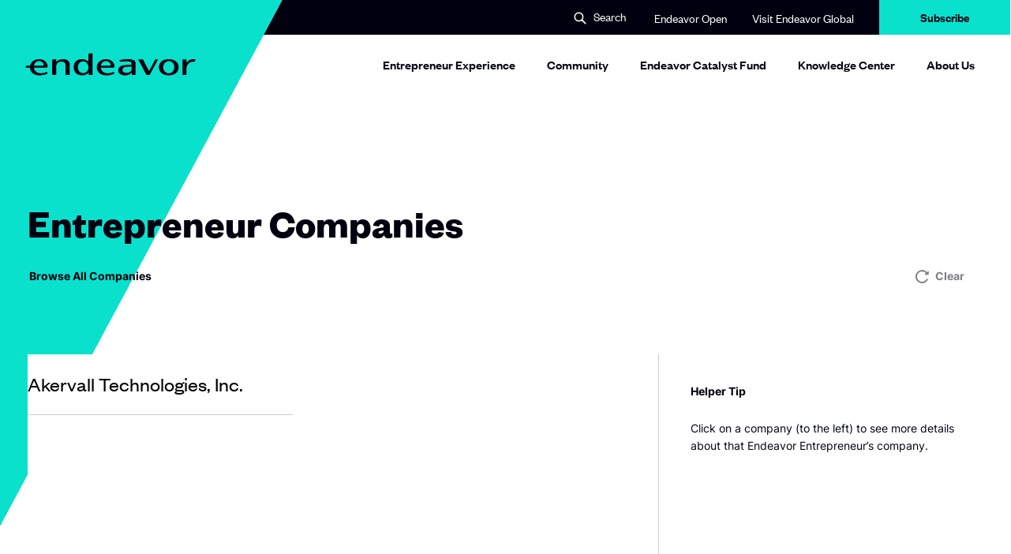

--- FILE ---
content_type: text/html; charset=UTF-8
request_url: https://us.endeavor.org/entrepreneur-companies/?_search=akervall-technologies-inc
body_size: 18321
content:
<!doctype html>
<html class="no-js "
lang="en-US"  >
<head>
  <!--

                       888                                             
                       888                                             
                       888                                             
 .d88b.  88888b.   .d88888  .d88b.   8888b.  888  888  .d88b.  888d888 
d8P  Y8b 888 "88b d88" 888 d8P  Y8b     "88b 888  888 d88""88b 888P"   
88888888 888  888 888  888 88888888 .d888888 Y88  88P 888  888 888     
Y8b.     888  888 Y88b 888 Y8b.     888  888  Y8bd8P  Y88..88P 888     
 "Y8888  888  888  "Y88888  "Y8888  "Y888888   Y88P    "Y88P"  888     
                                                                       
                                                                       
                                                                       



-->
	<meta charset="utf-8"><meta name="google" value="notranslate">
	<meta http-equiv="X-UA-Compatible" content="IE=edge">
	<meta name="viewport" content="width=device-width, initial-scale=1, maximum-scale=1">
	<meta charset="UTF-8">

  <link rel="preload" href="/wp-content/themes/heliotrope/assets/fonts/Inter-Regular.woff2" as="font" type="font/woff2" crossorigin>
  <link rel="preload" href="/wp-content/themes/heliotrope/assets/fonts/FoundersGrotesk-Bold.woff2" as="font" type="font/woff2" crossorigin>
  <link rel="preload" href="/wp-content/themes/heliotrope/assets/fonts/FoundersGrotesk-Medium.woff2" as="font" type="font/woff2" crossorigin>
  <link rel="preload" href="/wp-content/themes/heliotrope/assets/fonts/FoundersGrotesk-Regular.woff2" as="font" type="font/woff2" crossorigin>
  <link rel="preload" href="/wp-content/themes/heliotrope/assets/fonts/Inter-Bold.woff2" as="font" type="font/woff2" crossorigin>
  <link rel="preload" href="/wp-content/themes/heliotrope/assets/fonts/FoundersGrotesk-Semibold.woff2" as="font" type="font/woff2" crossorigin>
  <link rel="preload" href="/wp-content/themes/heliotrope/assets/fonts/ObjectSans-Heavy.woff2" as="font" type="font/woff2" crossorigin>
  <link rel="preload" href="/wp-content/themes/heliotrope/assets/fonts/Inter-Medium.woff2" as="font" type="font/woff2" crossorigin>

	<link rel="profile" href="https://gmpg.org/xfn/11">
	<meta name='robots' content='index, follow, max-image-preview:large, max-snippet:-1, max-video-preview:-1' />
	<style>img:is([sizes="auto" i], [sizes^="auto," i]) { contain-intrinsic-size: 3000px 1500px }</style>
	
	<title>Entrepreneur Companies - Endeavor U.S.</title>
	<link rel="canonical" href="https://us.endeavor.org/entrepreneur-companies/" />
	<meta property="og:locale" content="en_US" />
	<meta property="og:type" content="article" />
	<meta property="og:title" content="Entrepreneur Companies - Endeavor U.S." />
	<meta property="og:url" content="https://us.endeavor.org/entrepreneur-companies/" />
	<meta property="og:site_name" content="Endeavor U.S." />
	<meta property="article:modified_time" content="2023-03-27T17:54:38+00:00" />
	<meta property="og:image" content="https://us.endeavor.org/wp-content/uploads/2023/02/social-share-end.jpg" />
	<meta property="og:image:width" content="2400" />
	<meta property="og:image:height" content="1260" />
	<meta property="og:image:type" content="image/jpeg" />
	<meta name="twitter:card" content="summary_large_image" />
	<script type="application/ld+json" class="yoast-schema-graph">{"@context":"https://schema.org","@graph":[{"@type":"WebPage","@id":"https://us.endeavor.org/entrepreneur-companies/","url":"https://us.endeavor.org/entrepreneur-companies/","name":"Entrepreneur Companies - Endeavor U.S.","isPartOf":{"@id":"https://us.endeavor.org/#website"},"datePublished":"2022-12-01T17:31:11+00:00","dateModified":"2023-03-27T17:54:38+00:00","breadcrumb":{"@id":"https://us.endeavor.org/entrepreneur-companies/#breadcrumb"},"inLanguage":"en-US","potentialAction":[{"@type":"ReadAction","target":["https://us.endeavor.org/entrepreneur-companies/"]}]},{"@type":"BreadcrumbList","@id":"https://us.endeavor.org/entrepreneur-companies/#breadcrumb","itemListElement":[{"@type":"ListItem","position":1,"name":"Home","item":"https://us.endeavor.org/"},{"@type":"ListItem","position":2,"name":"Entrepreneur Companies"}]},{"@type":"WebSite","@id":"https://us.endeavor.org/#website","url":"https://us.endeavor.org/","name":"Endeavor U.S.","description":"","potentialAction":[{"@type":"SearchAction","target":{"@type":"EntryPoint","urlTemplate":"https://us.endeavor.org/?s={search_term_string}"},"query-input":{"@type":"PropertyValueSpecification","valueRequired":true,"valueName":"search_term_string"}}],"inLanguage":"en-US"}]}</script>


	<script>(function(w,d,s,l,i){w[l]=w[l]||[];w[l].push({'gtm.start':new Date().getTime(),event:'gtm.js'});var f=d.getElementsByTagName(s)[0],j=d.createElement(s),dl=l!='dataLayer'?'&l='+l:'';j.async=true;j.src='https://www.googletagmanager.com/gtm.js?id='+i+dl;f.parentNode.insertBefore(j,f);})(window,document,'script','dataLayer','GTM-W27TZMZ');</script>
	<!-- Global site tag (gtag.js) - Google Analytics --><script async src="https://www.googletagmanager.com/gtag/js?id=G-GWQXBWQQKP"></script><script>window.dataLayer = window.dataLayer || [];function gtag(){dataLayer.push(arguments);}gtag('js', new Date());gtag('config', 'G-GWQXBWQQKP');</script><link rel='stylesheet' id='wp-block-library-css' href='https://us.endeavor.org/wp-includes/css/dist/block-library/style.min.css?ver=6.8.3' type='text/css' media='all' />
<style id='classic-theme-styles-inline-css' type='text/css'>
/*! This file is auto-generated */
.wp-block-button__link{color:#fff;background-color:#32373c;border-radius:9999px;box-shadow:none;text-decoration:none;padding:calc(.667em + 2px) calc(1.333em + 2px);font-size:1.125em}.wp-block-file__button{background:#32373c;color:#fff;text-decoration:none}
</style>
<style id='global-styles-inline-css' type='text/css'>
:root{--wp--preset--aspect-ratio--square: 1;--wp--preset--aspect-ratio--4-3: 4/3;--wp--preset--aspect-ratio--3-4: 3/4;--wp--preset--aspect-ratio--3-2: 3/2;--wp--preset--aspect-ratio--2-3: 2/3;--wp--preset--aspect-ratio--16-9: 16/9;--wp--preset--aspect-ratio--9-16: 9/16;--wp--preset--color--black: #000000;--wp--preset--color--cyan-bluish-gray: #abb8c3;--wp--preset--color--white: #ffffff;--wp--preset--color--pale-pink: #f78da7;--wp--preset--color--vivid-red: #cf2e2e;--wp--preset--color--luminous-vivid-orange: #ff6900;--wp--preset--color--luminous-vivid-amber: #fcb900;--wp--preset--color--light-green-cyan: #7bdcb5;--wp--preset--color--vivid-green-cyan: #00d084;--wp--preset--color--pale-cyan-blue: #8ed1fc;--wp--preset--color--vivid-cyan-blue: #0693e3;--wp--preset--color--vivid-purple: #9b51e0;--wp--preset--gradient--vivid-cyan-blue-to-vivid-purple: linear-gradient(135deg,rgba(6,147,227,1) 0%,rgb(155,81,224) 100%);--wp--preset--gradient--light-green-cyan-to-vivid-green-cyan: linear-gradient(135deg,rgb(122,220,180) 0%,rgb(0,208,130) 100%);--wp--preset--gradient--luminous-vivid-amber-to-luminous-vivid-orange: linear-gradient(135deg,rgba(252,185,0,1) 0%,rgba(255,105,0,1) 100%);--wp--preset--gradient--luminous-vivid-orange-to-vivid-red: linear-gradient(135deg,rgba(255,105,0,1) 0%,rgb(207,46,46) 100%);--wp--preset--gradient--very-light-gray-to-cyan-bluish-gray: linear-gradient(135deg,rgb(238,238,238) 0%,rgb(169,184,195) 100%);--wp--preset--gradient--cool-to-warm-spectrum: linear-gradient(135deg,rgb(74,234,220) 0%,rgb(151,120,209) 20%,rgb(207,42,186) 40%,rgb(238,44,130) 60%,rgb(251,105,98) 80%,rgb(254,248,76) 100%);--wp--preset--gradient--blush-light-purple: linear-gradient(135deg,rgb(255,206,236) 0%,rgb(152,150,240) 100%);--wp--preset--gradient--blush-bordeaux: linear-gradient(135deg,rgb(254,205,165) 0%,rgb(254,45,45) 50%,rgb(107,0,62) 100%);--wp--preset--gradient--luminous-dusk: linear-gradient(135deg,rgb(255,203,112) 0%,rgb(199,81,192) 50%,rgb(65,88,208) 100%);--wp--preset--gradient--pale-ocean: linear-gradient(135deg,rgb(255,245,203) 0%,rgb(182,227,212) 50%,rgb(51,167,181) 100%);--wp--preset--gradient--electric-grass: linear-gradient(135deg,rgb(202,248,128) 0%,rgb(113,206,126) 100%);--wp--preset--gradient--midnight: linear-gradient(135deg,rgb(2,3,129) 0%,rgb(40,116,252) 100%);--wp--preset--font-size--small: 13px;--wp--preset--font-size--medium: 20px;--wp--preset--font-size--large: 36px;--wp--preset--font-size--x-large: 42px;--wp--preset--spacing--20: 0.44rem;--wp--preset--spacing--30: 0.67rem;--wp--preset--spacing--40: 1rem;--wp--preset--spacing--50: 1.5rem;--wp--preset--spacing--60: 2.25rem;--wp--preset--spacing--70: 3.38rem;--wp--preset--spacing--80: 5.06rem;--wp--preset--shadow--natural: 6px 6px 9px rgba(0, 0, 0, 0.2);--wp--preset--shadow--deep: 12px 12px 50px rgba(0, 0, 0, 0.4);--wp--preset--shadow--sharp: 6px 6px 0px rgba(0, 0, 0, 0.2);--wp--preset--shadow--outlined: 6px 6px 0px -3px rgba(255, 255, 255, 1), 6px 6px rgba(0, 0, 0, 1);--wp--preset--shadow--crisp: 6px 6px 0px rgba(0, 0, 0, 1);}:where(.is-layout-flex){gap: 0.5em;}:where(.is-layout-grid){gap: 0.5em;}body .is-layout-flex{display: flex;}.is-layout-flex{flex-wrap: wrap;align-items: center;}.is-layout-flex > :is(*, div){margin: 0;}body .is-layout-grid{display: grid;}.is-layout-grid > :is(*, div){margin: 0;}:where(.wp-block-columns.is-layout-flex){gap: 2em;}:where(.wp-block-columns.is-layout-grid){gap: 2em;}:where(.wp-block-post-template.is-layout-flex){gap: 1.25em;}:where(.wp-block-post-template.is-layout-grid){gap: 1.25em;}.has-black-color{color: var(--wp--preset--color--black) !important;}.has-cyan-bluish-gray-color{color: var(--wp--preset--color--cyan-bluish-gray) !important;}.has-white-color{color: var(--wp--preset--color--white) !important;}.has-pale-pink-color{color: var(--wp--preset--color--pale-pink) !important;}.has-vivid-red-color{color: var(--wp--preset--color--vivid-red) !important;}.has-luminous-vivid-orange-color{color: var(--wp--preset--color--luminous-vivid-orange) !important;}.has-luminous-vivid-amber-color{color: var(--wp--preset--color--luminous-vivid-amber) !important;}.has-light-green-cyan-color{color: var(--wp--preset--color--light-green-cyan) !important;}.has-vivid-green-cyan-color{color: var(--wp--preset--color--vivid-green-cyan) !important;}.has-pale-cyan-blue-color{color: var(--wp--preset--color--pale-cyan-blue) !important;}.has-vivid-cyan-blue-color{color: var(--wp--preset--color--vivid-cyan-blue) !important;}.has-vivid-purple-color{color: var(--wp--preset--color--vivid-purple) !important;}.has-black-background-color{background-color: var(--wp--preset--color--black) !important;}.has-cyan-bluish-gray-background-color{background-color: var(--wp--preset--color--cyan-bluish-gray) !important;}.has-white-background-color{background-color: var(--wp--preset--color--white) !important;}.has-pale-pink-background-color{background-color: var(--wp--preset--color--pale-pink) !important;}.has-vivid-red-background-color{background-color: var(--wp--preset--color--vivid-red) !important;}.has-luminous-vivid-orange-background-color{background-color: var(--wp--preset--color--luminous-vivid-orange) !important;}.has-luminous-vivid-amber-background-color{background-color: var(--wp--preset--color--luminous-vivid-amber) !important;}.has-light-green-cyan-background-color{background-color: var(--wp--preset--color--light-green-cyan) !important;}.has-vivid-green-cyan-background-color{background-color: var(--wp--preset--color--vivid-green-cyan) !important;}.has-pale-cyan-blue-background-color{background-color: var(--wp--preset--color--pale-cyan-blue) !important;}.has-vivid-cyan-blue-background-color{background-color: var(--wp--preset--color--vivid-cyan-blue) !important;}.has-vivid-purple-background-color{background-color: var(--wp--preset--color--vivid-purple) !important;}.has-black-border-color{border-color: var(--wp--preset--color--black) !important;}.has-cyan-bluish-gray-border-color{border-color: var(--wp--preset--color--cyan-bluish-gray) !important;}.has-white-border-color{border-color: var(--wp--preset--color--white) !important;}.has-pale-pink-border-color{border-color: var(--wp--preset--color--pale-pink) !important;}.has-vivid-red-border-color{border-color: var(--wp--preset--color--vivid-red) !important;}.has-luminous-vivid-orange-border-color{border-color: var(--wp--preset--color--luminous-vivid-orange) !important;}.has-luminous-vivid-amber-border-color{border-color: var(--wp--preset--color--luminous-vivid-amber) !important;}.has-light-green-cyan-border-color{border-color: var(--wp--preset--color--light-green-cyan) !important;}.has-vivid-green-cyan-border-color{border-color: var(--wp--preset--color--vivid-green-cyan) !important;}.has-pale-cyan-blue-border-color{border-color: var(--wp--preset--color--pale-cyan-blue) !important;}.has-vivid-cyan-blue-border-color{border-color: var(--wp--preset--color--vivid-cyan-blue) !important;}.has-vivid-purple-border-color{border-color: var(--wp--preset--color--vivid-purple) !important;}.has-vivid-cyan-blue-to-vivid-purple-gradient-background{background: var(--wp--preset--gradient--vivid-cyan-blue-to-vivid-purple) !important;}.has-light-green-cyan-to-vivid-green-cyan-gradient-background{background: var(--wp--preset--gradient--light-green-cyan-to-vivid-green-cyan) !important;}.has-luminous-vivid-amber-to-luminous-vivid-orange-gradient-background{background: var(--wp--preset--gradient--luminous-vivid-amber-to-luminous-vivid-orange) !important;}.has-luminous-vivid-orange-to-vivid-red-gradient-background{background: var(--wp--preset--gradient--luminous-vivid-orange-to-vivid-red) !important;}.has-very-light-gray-to-cyan-bluish-gray-gradient-background{background: var(--wp--preset--gradient--very-light-gray-to-cyan-bluish-gray) !important;}.has-cool-to-warm-spectrum-gradient-background{background: var(--wp--preset--gradient--cool-to-warm-spectrum) !important;}.has-blush-light-purple-gradient-background{background: var(--wp--preset--gradient--blush-light-purple) !important;}.has-blush-bordeaux-gradient-background{background: var(--wp--preset--gradient--blush-bordeaux) !important;}.has-luminous-dusk-gradient-background{background: var(--wp--preset--gradient--luminous-dusk) !important;}.has-pale-ocean-gradient-background{background: var(--wp--preset--gradient--pale-ocean) !important;}.has-electric-grass-gradient-background{background: var(--wp--preset--gradient--electric-grass) !important;}.has-midnight-gradient-background{background: var(--wp--preset--gradient--midnight) !important;}.has-small-font-size{font-size: var(--wp--preset--font-size--small) !important;}.has-medium-font-size{font-size: var(--wp--preset--font-size--medium) !important;}.has-large-font-size{font-size: var(--wp--preset--font-size--large) !important;}.has-x-large-font-size{font-size: var(--wp--preset--font-size--x-large) !important;}
:where(.wp-block-post-template.is-layout-flex){gap: 1.25em;}:where(.wp-block-post-template.is-layout-grid){gap: 1.25em;}
:where(.wp-block-columns.is-layout-flex){gap: 2em;}:where(.wp-block-columns.is-layout-grid){gap: 2em;}
:root :where(.wp-block-pullquote){font-size: 1.5em;line-height: 1.6;}
</style>
<link rel='stylesheet' id='theme_css-css' href='https://us.endeavor.org/wp-content/themes/heliotrope/assets/css/style-e026dc4e3f.rev.min.css?ver=v1' type='text/css' media='all' />
<link rel='stylesheet' id='searchwp-forms-css' href='https://us.endeavor.org/wp-content/plugins/searchwp/assets/css/frontend/search-forms.min.css?ver=4.5.6' type='text/css' media='all' />
<script type="text/javascript" src="https://us.endeavor.org/wp-includes/js/jquery/jquery.min.js?ver=3.7.1" id="jquery-core-js"></script>
<script type="text/javascript" src="https://us.endeavor.org/wp-includes/js/jquery/jquery-migrate.min.js?ver=3.4.1" id="jquery-migrate-js"></script>
<link rel="https://api.w.org/" href="https://us.endeavor.org/wp-json/" /><link rel="alternate" title="JSON" type="application/json" href="https://us.endeavor.org/wp-json/wp/v2/pages/75" /><link rel='shortlink' href='https://us.endeavor.org/?p=75' />
<link rel="icon" href="https://us.endeavor.org/wp-content/uploads/2023/01/cropped-Logo-Mark_TealBlack_PNG-160x160.png" sizes="32x32" />
<link rel="icon" href="https://us.endeavor.org/wp-content/uploads/2023/01/cropped-Logo-Mark_TealBlack_PNG-200x200.png" sizes="192x192" />
<link rel="apple-touch-icon" href="https://us.endeavor.org/wp-content/uploads/2023/01/cropped-Logo-Mark_TealBlack_PNG-200x200.png" />
<meta name="msapplication-TileImage" content="https://us.endeavor.org/wp-content/uploads/2023/01/cropped-Logo-Mark_TealBlack_PNG-400x400.png" />
		<style type="text/css" id="wp-custom-css">
			/* ##### DON'T DELETE THIS ##### */
/* ## ASK MANUEL BEFORE MODIFY ## */

/* Fix the header "Subscribe" button showing the mobile menu. */
@media only screen and (min-width: 992px) {
  .mobile-overlay, .mobile-overlay.menu--active {
   display:none !important;
  }
	.header-stuck.mobile-menu-active .site-header__inner {
    background: #ffffff !important;
		box-shadow: 1px 0 5px rgb(0 0 0 / 10%) !important;
}
html.mobile-menu-active body {
    overflow-y: auto !important;
}
}

/* ##### END OF REQUIRED CODE ##### */


/* ##### Souteasth Launch CSS ##### */

#south-blog-strong {
	font-weight: 800;
}

.page-id-1451 .page-template-default .topper.topper-simple, .page-template-template-apply .topper.topper-simple {
	display: none;
} 

.page-id-1604 .topper.topper-simple {
	display: none !important;
} 

.page-id-1626 .topper.topper-simple {
	display: none !important;
} 

.page-id-1629 .topper.topper-simple {
	display: none !important;
} 

.page-id-1639 .topper.topper-simple {
	display: none !important;
} 

#endeavor-southeast-launch-1 .container {
padding: 0 !important;
  margin: 0 !important;
  max-width: 100% !important;
}

#endeavor-southeast-launch-1 .module__text .row {
	justify-content: normal !important;
}

#endeavor-southeast-launch-1 .col-lg-6 {
	max-width: 100% !important;
	flex: 100% !important;
}

.post-1451.page-template-default .topper.topper-simple, .page-template-template-apply .topper.topper-simple {
display: none;
}

#endeavor-southeast-launch-1 {
	margin: 0;
}

.SE-intro {
	background: url('https://us.endeavor.org/wp-content/uploads/2025/09/SE-bg-scaled.jpg');
	background-size: cover;
	display: grid;
	grid-template-columns: 50em;
	justify-content: center;
	padding-bottom: 4em;
}

.SE-intro h1 {
	font-size: 75px;
	width: 12em;
	padding-top: 1em;
	padding-bottom: 2em;
}

.SE-intro h3 {
	width: 23em;
	justify-self: end;
}

.SE-intro h4 {
	width: 23em;
	justify-self: end;
	font-size: 32px;
	padding-bottom: 2em;
	font-family: Founders Grotesk,sans-serif;
	font-weight: 600;
	line-height: 100%;
	padding-top: 20px;
}

.SE-intro h5 {
	justify-self: end;
	text-align: right;
}

.SE-team {
	background: url('https://us.endeavor.org/wp-content/uploads/2025/09/darkbg-se.png');
	background-size: cover;
	display: grid;
	grid-template-columns: 50em;
	width: 100%;
	justify-content: center;
	padding-top: 4em;
	padding-bottom: 4em;
}

.SE-team h2 {
	color: #fff;
	text-align: center;
}

.SE-team p {
	color: #fff;
	text-align: center;
}

.SE-team-grid {
	display: grid;
	grid-template-columns: 12em 12em 12em;
	grid-gap: 4em;
	justify-content: center;
	padding-top: 4em;
}

.SE-team-item {
	display: grid;
	justify-content: center;
}

.SE-team-item img {
	margin-bottom: 15px;
}

.SE-team-item p {
	color: #fff;
	text-align: center;
	margin: 0;
}

.SE-team-item h5 {
	color: #fff;
	text-align: center;
	font-size: 30px;
	font-weight: 800;
}

.SEhighlight {
	background: #000;
	color: #06DEC9;
	display: inline;
	padding: 0 10px; /* horizontal padding for visual thickness */
	box-decoration-break: clone;
	-webkit-box-decoration-break: clone;
}

.SEbigger {
	font-size: 50px;
}

.se-title {
	font-size: 16px !important;
  	font-weight: 300 !important;
}

.se-team-item-move8 {
	position: relative;
	left: 8em;
}


body.page-id-1451 .topper.topper-simple {
    display: none !important;
}

body.page-id-1451 .site-main {
    padding-bottom: 0 !important;
}

.SE-justinquote p {
	display: none;
}

.SE-justinquote {
	display: grid;
	grid-template-columns: 15em 1fr;
	grid-template-rows: 1fr 1fr 1fr;
}

#givemespace {
	align-self: center;
}

.SE-justinavatar {
	grid-column: 1 / 2;
	grid-row: 1 / -1;
}

.SE-justinquote h3 {
	justify-self: end;
	grid-column: 2 / 3;
	font-size: 22px;
	margin-left: 1em;
}

.SE-justinquote h5 {
	justify-self: start;
	text-align: left;
	grid-column: 2 / 3;
}

.Se-justinquotbyline {
	grid-column: 1 / 2;
	margin-left: 0;
	grid-row: 3 / 4;
	justify-self: center;
	padding-top: 10px;
}

.SE-fin {
    position: relative;
    overflow: hidden;
    padding: 50px 0;
	font-size: 115px;
	text-align: center;
	padding-top: 1em;
	background: url('https://us.endeavor.org/wp-content/uploads/2025/09/SE-bg-scaled.jpg');
	background-size: cover;
	display: grid;
	justify-content: center;
}

.SE-fin h1 {
	font-size: 70px;
}

.carrusel-container {
    position: relative;
    width: 100%;
    margin: 30px 0;
}

.SE-galeriafinal-lefty, 
.SE-galeriafinal-righty {
    overflow: hidden;
    position: relative;
    width: 100%;
    margin: 20px 0;
}

.carrusel-track {
    display: flex;
    width: 200%; /* Doble ancho para duplicar imágenes */
}

.SE-galeriafinal-lefty .carrusel-track {
    animation: scroll-left 30s linear infinite;
}

.SE-galeriafinal-righty .carrusel-track {
    animation: scroll-right 30s linear infinite;
}

.SE-galeriafinal-lefty:hover .carrusel-track,
.SE-galeriafinal-righty:hover .carrusel-track {
    animation-play-state: paused;
}

.carrusel-track img {
    width: 400px;
    height: 330px;
    object-fit: cover;
    margin: 0 10px;
    flex-shrink: 0;
}

@keyframes scroll-left {
    0% {
        transform: translateX(0);
    }
    100% {
        transform: translateX(-50%);
    }
}

@keyframes scroll-right {
    0% {
        transform: translateX(-50%);
    }
    100% {
        transform: translateX(0);
    }
}

.selogofin {
    position: relative;
    z-index: 2;
    margin-top: 40px;
}

.selogofin img {
    max-width: 350px;
    height: auto;
}

.southeast-poster-blog-1 {
    display: none;
}

/* Responsive */
@media (max-width: 768px) {
    .SE-fin h1 {
        font-size: 2rem;
    }
    
    .carrusel-track img {
        width: 150px;
        height: 120px;
    }
}

.SEhighlight-fin {
	background: #000;
	color: #fff;
	display: inline;
	padding: 0 10px;
	box-decoration-break: clone;
	-webkit-box-decoration-break: clone;
}

#endeavor-southeast-launch-1 p {
	margin: 0;
}

.SE-fin p {
	display: none;
}

.SE-team-item h3 {
	color: #000;
	background: #06DEC9;
	font-size: 14px;
	justify-self: center;
	margin-top: 10px;
	padding-left: 10px;
	padding-right: 10px;
	padding-top: 3px;
	padding-bottom: 3px;
}

.SEfin-readmore {
	justify-self: center;
	line-height: 0px;
	display: grid;
}

.SEfin-readmore a {
	font-size: 20px;
	text-decoration: none;
	background: #000;
	color:#06DEC9;
	padding-left: 5px;
	padding-right: 5px;
}

.SEfin-readmore h2 {
	font-size: 20px;
}

#team8 {
	position: relative;
	left: 8em;
}

#endeavor-southeast-welcomes-three-new-high-impact-companies-1 {
    margin-top: 30px;
}

.southeast-blog-page-header {
    display: grid;
    grid-gap: 1em;
}

#bn-marquee {
    background: #000;
    color: #09e1cd;
    border-radius: 5em;
    font-size: 18px;
    padding-left: 1em;
    padding-right: 1em;
    padding-top: 10px;
    padding-bottom: 10px;
    justify-self: center;
}

#bn-date {
    grid-row: 1 / 2;
    text-align: center;
}

.southeast-blog-page-contenido {
    margin-top: 4em;
}

.post-1585 header {
    display: none
}

.southeast-blog-page-header p {
    margin: 0;
}

.southeast-blog-page-header h1 {
    margin-bottom: 20px;
}
  /*--------------------------------------------------------------
  # mobile
  --------------------------------------------------------------*/
	
	@media all and (max-width: 780px) and (min-width: 320px) { 

.SE-intro {
	grid-template-columns: 1fr;
	padding-left: 3em;
	padding-right: 3em;
}

.SE-intro h1 {
	font-size: 45px;
	width: 100%;
}

.SE-justinquote {
	grid-template-columns: 1fr;
	grid-template-rows: 1fr;
}

.SE-justinavatar {
	grid-column: 2 / 3;
	grid-row: 4 / 5;
	justify-self: center;
}

.SE-justinavatar img {

	width: 12em;

}

.SE-justinquote h3 {
	margin-bottom: 2em;
	width: 100%;
}

.Se-justinquotbyline {
	grid-column: 2 / 3;
	grid-row: 5 / 6;
}

.SE-team {
	grid-template-columns: 1fr;
}

.SE-team-grid {
	grid-template-columns: 12em;
}

.SE-fin {
	padding-top: 50px;
}

.SE-fin h1 {
	font-size: 3rem;
}
body.page-id-1451 .site-main {
	z-index: 10000;
  position: relative;
}

#team8 {
	left: 0;
}

.SEfin-readmore h2 {
	width: 12em;
}

.southeast-blog-page-header {
    margin-top: 2em;
}

.southeast-blog-page-header h1 {
margin-left: 4em;
}

#bn-marquee {
margin-left: 6em;
}

#bn-date {
margin-left: 8em;
}

.southeast-poster-blog-1 {
    display: grid;
    background: url(https://us.endeavor.org/wp-content/uploads/2025/10/COLLAGE-scaled.jpg);
    background-size: cover;
}

	}
		</style>
			<script>/*Wed Apr 19 2023 21:48:59 GMT+0000 (Coordinated Universal Time)*/
!function(){"use strict";var e=document.documentElement,n=e.style;e.className=e.className.replace("no-js","js");var t=function(){return n.setProperty("--vh","".concat(.01*window.innerHeight,"px"))};t(),window.setVHUnit=t,window.llItems=[]}();
//# sourceMappingURL=bundle-header.min.js.map
</script>
		</head>

<body class="wp-singular page-template page-template-template-entrepreneur-companies page-template-template-entrepreneur-companies-php page page-id-75 wp-embed-responsive wp-theme-heliotrope has-pulldown-search" data-page-id="75">	<noscript><iframe src="https://www.googletagmanager.com/ns.html?id=GTM-W27TZMZ" height="0" width="0" style="display:none;visibility:hidden"></iframe></noscript>
	<div id="page" class="site-wrap">
	<a class="skip-link screen-reader-text" href="#content">Skip to content</a>
	<div class="utility-nav">
  <div class="container">
    <div class="row justify-content-end align-items-center">
         
          <div class="utility-item site-search col-auto">
              <button class="site-header__item site-search-button col-auto js-open-site-search" role="button">
                <span class="screen-reader-text">Search</span>
                <span class="nav__search-icon" aria-hidden="true"><img class="svgloader" src="https://us.endeavor.org/wp-content/themes/heliotrope/assets/icons/search-small.svg" onload="var c=this;!window.fetch?window.llItems.push(c):fetch(c.currentSrc||c.src).then(function(x){return x.text();}).then(function(svgText){c.outerHTML = svgText;});" /></span>
                <span class="search-text">Search</span>
              </button>
          </div>
      
              <div
        class="utility-item utility-links col-auto "
        data-itemcount="2"
        data-textlength="34" role="navigation" aria-label="Utility Navigation Links"
        >
        <ul id="utility-navigation-links" class="row menu justify-content-end site-header__item_inner"><li id="menu-item-94" class="menu-item menu-item-type-custom menu-item-object-custom menu-item-94 col-auto top-level-menu-item"><a href="https://new.endeavoropen.org/login" class="top-level-nav-link">Endeavor Open</a></li>
<li id="menu-item-26" class="menu-item menu-item-type-custom menu-item-object-custom menu-item-26 col-auto top-level-menu-item"><a href="https://endeavor.org/" class="top-level-nav-link">Visit Endeavor Global</a></li>
</ul>        </div>
      
              <div
        class="utility-item utility-buttons col-auto "
        data-itemcount="1"
        data-textlength="9" role="navigation" aria-label="Utility Navigation Buttons"
        >
        <ul id="utility-navigation-buttons" class="row menu justify-content-end site-header__item_inner"><li id="menu-item-25" class="menu-item menu-item-type-custom menu-item-object-custom menu-item-25 buttons top-level-menu-item"><a href="https://us.endeavor.org/subscribe/" class="top-level-nav-link">Subscribe</a></li>
</ul>        </div>
          </div>
  </div>
</div>

<div
  class="mobile-overlay mobile-nav-overlay"
  role="dialog"
  aria-modal="true"
  aria-hidden="true"
  aria-labelledby="dialog2Title"
>
  <span class="screen-reader-text">
    <h2 id="dialog2Title">Mobile Menu Overlay</h2>
  </span><!-- .visibility-hidden -->

<!--   <div class="triangle-bg">
    <div class="triangle-anchor">
      <div class="triangle"></div>
    </div>
  </div> -->

  <div class="mobile-overlay__inner">

          <div class="mobile-overlay__search-section mobile-overlay__mobile-nav-item">
        <div class="row">
          <div class="col-auto icon-container">
            <svg class="search-icon" width="18" height="18" viewBox="0 0 18 18" fill="none" xmlns="http://www.w3.org/2000/svg"><path d="M13.447 10.768a.753.753 0 00.104.874l4.054 4.053a1.35 1.35 0 01-1.91 1.91l-4.053-4.054c-.218-.218-.611-.261-.88-.101 0 0-.1.074-.411.226a7.2 7.2 0 113.32-3.315c-.151.308-.224.407-.224.407zM7.2 11.7a4.5 4.5 0 100-9 4.5 4.5 0 000 9z" fill="#FFFFF9"/></svg>          </div>
          <div class="col">
             <form data-searchform role="search" method="get" class="search__form row" action="https://us.endeavor.org/">
  <div class="col search__col--input">
    <label id="label-id-69728db7bc989" for="id-69728db7bc989" class="search__label screen-reader-text">Search for:</label>
    <input aria-describedby="label-id-69728db7bc989" id="id-69728db7bc989" value="" type="search" class="search__input" placeholder="Enter search here..." name="s" autocomplete="off" autocorrect="off" autocapitalize="off" spellcheck="false" required>
    <label for="id-69728db7bc989" class="search__info">
      Press enter to search    </label><!-- .search__info -->
  </div>
  <div class="col-auto search__col--submit">
    <button type="submit" class="btn search__submit-btn">Search</button>
  </div>
</form>          </div>
        </div>
      </div>
    
    <div class="menuOverlay__inner__menus">
      <nav class="primary-mobile-menu" role="Mobile Navigation">
        <ul class="menu primary-mobile-menu__inner">
          <li class="menu-item">
            <a class="menu-item-link" href="/">Homepage</a>
          </li>
        </ul>
      </nav>
      <nav class="primary-mobile-menu" role="Mobile Navigation">
        <ul id="primary-site-navigation" class="menu primary-mobile-menu__inner"><li class=' menu-item menu-item-type-post_type menu-item-object-page menu-item-has-children'><a class="menu-item-link" href="https://us.endeavor.org/entrepreneur-experience/">Entrepreneur Experience</a><a class="expand-trigger" href="#"><svg xmlns="http://www.w3.org/2000/svg" viewBox="0 0 350 350"><rect fill="currentColor" class="cross-1" x="152.5" width="45" height="350"/><rect fill="currentColor" class="cross-2" y="152.5" width="350" height="45"/></a>
<div class='sub-menu-wrap'><ul class='sub-menu'>
<li class=' menu-item menu-item-type-post_type menu-item-object-page'><a class="menu-item-link" href="https://us.endeavor.org/entrepreneur-experience/success-stories/">Success Stories</a></li>
</ul></div>
</li>
<li class=' menu-item menu-item-type-post_type menu-item-object-page current-menu-ancestor current-menu-parent current-page-parent current_page_parent current_page_ancestor menu-item-has-children'><a class="menu-item-link" href="https://us.endeavor.org/community/">Community</a><a class="expand-trigger" href="#"><svg xmlns="http://www.w3.org/2000/svg" viewBox="0 0 350 350"><rect fill="currentColor" class="cross-1" x="152.5" width="45" height="350"/><rect fill="currentColor" class="cross-2" y="152.5" width="350" height="45"/></a>
<div class='sub-menu-wrap'><ul class='sub-menu'>
<li class=' menu-item menu-item-type-post_type menu-item-object-page current-menu-item page_item page-item-75 current_page_item'><a class="menu-item-link" href="https://us.endeavor.org/entrepreneur-companies/">Entrepreneur Companies</a></li>
<li class=' menu-item menu-item-type-post_type menu-item-object-page'><a class="menu-item-link" href="https://us.endeavor.org/community/board-of-directors/">Board of Directors</a></li>
<li class=' menu-item menu-item-type-post_type menu-item-object-page'><a class="menu-item-link" href="https://us.endeavor.org/community/mentors/">Mentors</a></li>
</ul></div>
</li>
<li class=' menu-item menu-item-type-post_type menu-item-object-page'><a class="menu-item-link" href="https://us.endeavor.org/endeavor-catalyst-fund/">Endeavor Catalyst Fund</a></li>
<li class=' menu-item menu-item-type-post_type menu-item-object-page'><a class="menu-item-link" href="https://us.endeavor.org/knowledge-center/">Knowledge Center</a></li>
<li class=' menu-item menu-item-type-post_type menu-item-object-page menu-item-has-children'><a class="menu-item-link" href="https://us.endeavor.org/about-us/">About Us</a><a class="expand-trigger" href="#"><svg xmlns="http://www.w3.org/2000/svg" viewBox="0 0 350 350"><rect fill="currentColor" class="cross-1" x="152.5" width="45" height="350"/><rect fill="currentColor" class="cross-2" y="152.5" width="350" height="45"/></a>
<div class='sub-menu-wrap'><ul class='sub-menu'>
<li class=' menu-item menu-item-type-post_type menu-item-object-page'><a class="menu-item-link" href="https://us.endeavor.org/about-us/team/">U.S. Team</a></li>
<li class=' menu-item menu-item-type-post_type menu-item-object-page'><a class="menu-item-link" href="https://us.endeavor.org/about-us/contact/">Contact</a></li>
<li class=' menu-item menu-item-type-post_type menu-item-object-page'><a class="menu-item-link" href="https://us.endeavor.org/about-us/careers/">Careers</a></li>
</ul></div>
</li>
</ul>      </nav><!-- .main-mobile-menu -->

      <nav class="utility-links" role="Secondary Navigation">
        <ul id="utility-navigation-links" class="menu secondary-menu"><li class="menu-item menu-item-type-custom menu-item-object-custom menu-item-94 top-level-menu-item"><a href="https://new.endeavoropen.org/login" class="mobile-secondary-item">Endeavor Open</a></li>
<li class="menu-item menu-item-type-custom menu-item-object-custom menu-item-26 top-level-menu-item"><a href="https://endeavor.org/" class="mobile-secondary-item">Visit Endeavor Global</a></li>
</ul>      </nav><!-- .secondary -->

    </div>

    <footer class="mobile-nav-footer">

      <nav class="utility-item utility-buttons" role="Secondary Navigation">
        <ul id="utility-navigation-buttons" class="row menu secondary-menu"><li class="menu-item menu-item-type-custom menu-item-object-custom menu-item-25 buttons col-md-6 top-level-menu-item"><a href="https://us.endeavor.org/subscribe/" class="btn btn__red">Subscribe</a></li>
</ul>      </nav><!-- .secondary -->

    </footer><!-- .mobile-nav-footer -->
  </div><!-- .main-mobile-menu-inner -->
</div><!-- .menuOverlay -->

<div class="triangle-bg">
  <div class="triangle-anchor">
    <div class="triangle"></div>
  </div>
</div>
<header id="masthead" data-js-social-hide class="site-header sticky-header">
    <div class="site-header__inner">
      <div class="container">
        <div class="row site-header__row justify-content-between align-items-stretch">
          <div class="site-header__item site-header__main-logo col-auto">
            <a class="site-header__item_inner" href="https://us.endeavor.org/" rel="home">
              <svg width="216" height="28" viewBox="0 0 216 28" fill="none" xmlns="http://www.w3.org/2000/svg"><g fill="#01000F"><path d="M39.161 11.179v-3.75l-5.183.41v19.768h5.183V16.875c0-1.893.702-3.464 1.944-4.571 1.242-1.107 3.023-1.75 5.237-1.75 1.494 0 2.681.5 3.491 1.375s1.278 2.16 1.278 3.732v11.946h5.183V14.304c0-2.107-.756-3.857-2.195-5.054-1.458-1.196-3.546-1.803-6.083-1.803-1.908 0-3.744.375-5.345 1.089-1.422.643-2.628 1.553-3.51 2.643z"/><path fill-rule="evenodd" clip-rule="evenodd" d="M85.162 27.59V0l-5.183.41v10.108c-2.196-1.982-5.057-3.072-8.135-3.072-3.095 0-5.74.911-7.612 2.679-1.908 1.786-2.898 4.34-2.898 7.357 0 3.16 1.026 5.804 2.897 7.643C66.085 26.965 68.75 28 71.934 28c3.42 0 6.497-1.232 8.495-3.429v3.036l4.733-.018zM68.587 12.374c1.134-1.304 2.717-2.107 4.571-2.107 1.98 0 3.69.803 4.913 2.107 1.224 1.304 1.98 3.143 1.98 5.304 0 2.232-.72 4.089-1.926 5.41-1.206 1.304-2.915 2.072-4.949 2.072-1.89 0-3.491-.768-4.625-2.09-1.134-1.321-1.818-3.214-1.818-5.482.018-2.107.738-3.91 1.854-5.214zm61.261-4.928c-3.221 0-6.821.429-10.258 1.143l-.324.072.864 2.196.216-.036a66.137 66.137 0 018.656-.553c2.106 0 3.528.232 4.41.696.432.232.738.518.917.84.198.339.288.75.288 1.232v1.428s-6.73.393-8.962.554c-2.394.232-4.355.946-5.705 2.089-1.368 1.143-2.106 2.714-2.106 4.571 0 2.054.828 3.661 2.448 4.75 1.53 1.036 3.761 1.554 6.407 1.554 2.555 0 5.777-.625 8.332-3.59v3.197h4.752V12.821c0-.964-.18-1.785-.576-2.464-.396-.696-1.008-1.25-1.818-1.66-1.566-.858-4.067-1.25-7.541-1.25zm4.787 13.232v-3.91s-5.507.357-7.324.5c-1.278.125-2.304.571-2.988 1.268-.684.696-1.08 1.642-1.08 2.803 0 1.16.468 2.036 1.368 2.625.864.554 2.124.857 3.761.857 2.016 0 3.33-.553 4.5-1.357 1.134-.803 1.763-1.84 1.763-2.786z"/><path d="M149.159 7.839h-5.975l10.366 19.768h4.032l10.582-19.768h-3.474l-7.882 14.732-7.649-14.732z"/><path fill-rule="evenodd" clip-rule="evenodd" d="M181.895 7.446c-3.581 0-6.694.911-8.944 2.661-2.358 1.84-3.599 4.482-3.599 7.607s1.241 5.75 3.599 7.59c2.268 1.767 5.363 2.696 8.944 2.696 3.564 0 6.659-.929 8.891-2.697 2.34-1.839 3.563-4.482 3.563-7.589 0-3.125-1.241-5.768-3.563-7.607-2.25-1.75-5.327-2.66-8.891-2.66zm-5.093 4.822c1.26-1.34 3.006-2.25 5.057-2.25 4.122 0 7.019 3.16 7.019 7.625.018 2.25-.756 4.125-1.997 5.464-1.242 1.357-2.988 2.286-5.022 2.286-2.051 0-3.797-.929-5.057-2.286-1.259-1.357-2.033-3.232-2.033-5.464 0-2.197.792-4.054 2.033-5.375z"/><path d="M204.356 12.143V7.429l-5.183.41v19.768h5.183v-8.303c0-2.268.684-4.197 1.962-5.554 1.331-1.428 2.249-2.232 3.905-2.732 1.26-.375 2.178-.393 3.239-.393h.972L216 7.643l-.378-.054c-.612-.089-1.818-.142-2.717-.142a10.099 10.099 0 00-8.549 4.696z"/><path fill-rule="evenodd" clip-rule="evenodd" d="M5.993 15.84c.936-4.93 5.993-8.394 11.356-8.394 8.099 0 11.014 5.786 11.014 8.911 0 .643-.126 1.143-.486 1.482-.36.34-.863.447-1.475.447H10.96c.27 2.25 1.296 3.964 2.772 5.125 1.548 1.232 3.617 1.857 5.849 1.857 2.717 0 5.129-.607 7.559-1.607l.251-.108.918 2.197-.252.107c-3.563 1.59-6.766 2.125-10.42 2.125-3.113 0-6.065-.875-8.243-2.625-2.015-1.625-3.347-4-3.545-7.09H0l1.314-2.428h4.679zm4.985 0h9.97c.99 0 1.602-.144 1.962-.358.324-.196.468-.5.468-.893 0-2.107-2.268-4.66-6.01-4.66-1.999 0-3.51.75-4.59 1.91-.972 1.072-1.584 2.518-1.8 4zm91.137-8.394c-5.957 0-11.5 4.268-11.5 10.054 0 3.482 1.386 6.125 3.563 7.875 2.178 1.75 5.13 2.625 8.243 2.625 3.653 0 6.857-.554 10.42-2.125l.252-.107-.918-2.197-.252.107c-2.429 1-4.841 1.608-7.559 1.608-2.231 0-4.283-.643-5.849-1.858-1.475-1.16-2.52-2.875-2.771-5.125h15.423c.612 0 1.134-.107 1.476-.446.36-.34.486-.84.486-1.482.018-3.143-2.916-8.929-11.014-8.929zm3.617 8.393h-9.97c.216-1.5.81-2.928 1.818-4 1.061-1.143 2.591-1.91 4.589-1.91 3.725 0 6.011 2.553 6.011 4.66 0 .393-.126.697-.468.893-.36.232-.972.375-1.98.357z"/></g></svg>              <span class="screen-reader-text">Home</span>
            </a>    
          </div>
                      <nav
            class="site-header__item site-header__menu-section col  site-header__primary-menu "
            data-itemcount="0"
            data-textlength="0" role="navigation" aria-label="Primary Navigation"
            >
            <ul id="primary-navigation" class="row menu justify-content-end site-header__item_inner has-dropdowns has-aria-dropdowns"><li id="menu-item-99" class="menu-item menu-item-type-post_type menu-item-object-page menu-item-has-children menu-item-99 col-auto top-level-menu-item" aria-haspopup="true"><a href="https://us.endeavor.org/entrepreneur-experience/" class="top-level-nav-link">Entrepreneur Experience</a><button class="sr-dropdown-button has-dropdown-trigger-indictator dropdown-trigger hover-target" aria-haspopup="true"><span class="screen-reader-text">Show submenu for &ldquo;Entrepreneur Experience&rdquo;</span></button>
<ul class="sub-menu menu-odd  menu-depth-1" aria-hidden="true">
	<li id="menu-item-379" class="menu-item menu-item-type-post_type menu-item-object-page menu-item-379"><a href="https://us.endeavor.org/entrepreneur-experience/success-stories/" class="nav-link sub-menu__nav-link">Success Stories</a></li>
</ul>
</li>
<li id="menu-item-96" class="menu-item menu-item-type-post_type menu-item-object-page current-menu-ancestor current-menu-parent current-page-parent current_page_parent current_page_ancestor menu-item-has-children menu-item-96 col-auto top-level-menu-item" aria-haspopup="true"><a href="https://us.endeavor.org/community/" class="top-level-nav-link">Community</a><button class="sr-dropdown-button has-dropdown-trigger-indictator dropdown-trigger hover-target" aria-haspopup="true"><span class="screen-reader-text">Show submenu for &ldquo;Community&rdquo;</span></button>
<ul class="sub-menu menu-odd  menu-depth-1" aria-hidden="true">
	<li id="menu-item-176" class="menu-item menu-item-type-post_type menu-item-object-page current-menu-item page_item page-item-75 current_page_item menu-item-176"><a aria-current="page" href="https://us.endeavor.org/entrepreneur-companies/" class="nav-link sub-menu__nav-link">Entrepreneur Companies</a></li>
	<li id="menu-item-165" class="menu-item menu-item-type-post_type menu-item-object-page menu-item-165"><a href="https://us.endeavor.org/community/board-of-directors/" class="nav-link sub-menu__nav-link">Board of Directors</a></li>
	<li id="menu-item-436" class="menu-item menu-item-type-post_type menu-item-object-page menu-item-436"><a href="https://us.endeavor.org/community/mentors/" class="nav-link sub-menu__nav-link">Mentors</a></li>
</ul>
</li>
<li id="menu-item-177" class="menu-item menu-item-type-post_type menu-item-object-page menu-item-177 col-auto top-level-menu-item"><a href="https://us.endeavor.org/endeavor-catalyst-fund/" class="top-level-nav-link">Endeavor Catalyst Fund</a></li>
<li id="menu-item-100" class="menu-item menu-item-type-post_type menu-item-object-page menu-item-100 col-auto top-level-menu-item"><a href="https://us.endeavor.org/knowledge-center/" class="top-level-nav-link">Knowledge Center</a></li>
<li id="menu-item-412" class="menu-item menu-item-type-post_type menu-item-object-page menu-item-has-children menu-item-412 col-auto top-level-menu-item" aria-haspopup="true"><a href="https://us.endeavor.org/about-us/" class="top-level-nav-link">About Us</a><button class="sr-dropdown-button has-dropdown-trigger-indictator dropdown-trigger hover-target" aria-haspopup="true"><span class="screen-reader-text">Show submenu for &ldquo;About Us&rdquo;</span></button>
<ul class="sub-menu menu-odd  menu-depth-1" aria-hidden="true">
	<li id="menu-item-563" class="menu-item menu-item-type-post_type menu-item-object-page menu-item-563"><a href="https://us.endeavor.org/about-us/team/" class="nav-link sub-menu__nav-link">U.S. Team</a></li>
	<li id="menu-item-427" class="menu-item menu-item-type-post_type menu-item-object-page menu-item-427"><a href="https://us.endeavor.org/about-us/contact/" class="nav-link sub-menu__nav-link">Contact</a></li>
	<li id="menu-item-423" class="menu-item menu-item-type-post_type menu-item-object-page menu-item-423"><a href="https://us.endeavor.org/about-us/careers/" class="nav-link sub-menu__nav-link">Careers</a></li>
</ul>
</li>
</ul>            </nav>
                    <div class="site-header__item mobile-menu-toggle col">
            <a class="mobile-menu-toggle__control js-mobile-menu-control js-open-main-menu" role="button" aria-labelledby="mm-label"
            >
              <span id="mm-label" class="hamburger-control__label">
                <span class="hamburger-control__open-label">
                  Menu                </span>
                <span class="hamburger-control__close-label">
                  Close                </span>
              </span>
              <span class="hamburger-control" aria-hidden="true">
                <span class="hamburger-control__inner">
                  <span class="hamburger-control__open" aria-hidden="true"><svg width="35" height="8" viewBox="0 0 35 8" fill="none" xmlns="http://www.w3.org/2000/svg"><g fill="#01000F"><path d="M.5 0h34v2H.5zM.5 6h34v2H.5z"/></g></svg></span>
                  <span class="hamburger-control__close" aria-hidden="true"><svg width="25" height="25" viewBox="0 0 25 25" fill="none" xmlns="http://www.w3.org/2000/svg"><path d="M12.5 10.732l9.723-9.722 1.768 1.768-9.723 9.722 9.723 9.723-1.768 1.768-9.723-9.723-9.722 9.723-1.768-1.768 9.723-9.723L1.01 2.778 2.778 1.01l9.722 9.723z" fill="#01000F"/></svg></span>
                </span>
              </span>
            </a>
          </div>
        </div>
      </div>
    </div>
  </header>	<main class="site-main">


<header class="topper topper-simple">
	<div class="container">
		<div class="row">
			<div class="col-md-8 col-lg-7 column">
				<h1 class="page-title topper__title" data-beat="1" data-beat-topper="1">
					Entrepreneur Companies				</h1>
							</div>
		</div>
	</div>
</header>
<section id="content" class="post-feed companies-index social-hide post-75 page type-page status-publish hentry">
  <div class="container">
    <div class="row justify-content-center">
      <div class="col col-md-12">
        <div class="facets">
          <span class="categories">Browse All Companies</span>
          <div class="clear-btn">
            <button onclick="FWP.reset()"><svg width="17" height="17" viewBox="0 0 17 17" fill="none" xmlns="http://www.w3.org/2000/svg"><path d="M14.882 3.236V1.71h1.86v4.65h-4.65v-1.86h1.42a6.51 6.51 0 10.76 6.75h1.75c-.45 2.2-2.673 4.345-4.787 5.114A8.37 8.37 0 115.51.635a8.374 8.374 0 019.372 2.6z" fill="#01000F"/></svg> Clear</button>
          </div>
          <div class="facet-dropdowns">
            <div class="facetwp-facet facetwp-facet-vertical facetwp-type-fselect" data-name="vertical" data-type="fselect"></div>            <div class="facetwp-facet facetwp-facet-sub_vertical facetwp-type-fselect" data-name="sub_vertical" data-type="fselect"></div>            <div class="facetwp-facet facetwp-facet-office facetwp-type-fselect" data-name="office" data-type="fselect"></div>          </div>
          <div class="search-and-checkbox">
            <div class="facet-search">
              <div class="facetwp-facet facetwp-facet-search facetwp-type-search" data-name="search" data-type="search"></div>            </div>
            <div class="facet-checkbox">
              <div class="hiddenLabelHTML">
                                <span class="categories">Only Show Outlier Companies</span>
                <span class="facet-label-note small-paragraph">Endeavor Outliers are the top Endeavor Entrepreneurs who are leading a company through extraordinary and consistent growth.</span>
              </div>
              <div class="facetwp-facet facetwp-facet-only_show_outlier_companies facetwp-type-checkboxes" data-name="only_show_outlier_companies" data-type="checkboxes"></div>            </div>          
          </div>          
        </div>

        <div class="results-grid">
        
            <div id="active_company">
              <div class="company-details">
                <div class="defaultHTML">
                  <!-- Updates to be default helper html via jQuery -->
                                    <span class="categories">Helper Tip</span>
                  <p class="small-paragraph">Click on a company (to the left) to see more details about that Endeavor Entrepreneur’s company.</p>
                </div>
              </div>
            </div>
            <div class="company-listings">
              <div class="companies">
                <!--fwp-loop-->

<article id="post-253" class="post-253 company type-company status-publish hentry vertical-healthcare sub-vertical-wearables-devices-hardware office-midwest">
	<div class="accordion__single-row" id="accordion-anchor-253">
		<p class="accordion__headline" >
			<button title="View Company Details" class="js-accordion-button akervall-technologies-inc" aria-selected="false" data-slug="akervall-technologies-inc" type="button" role="tab" aria-controls="accordion-section-253" aria-expanded="false" tabindex="0">
				<span class="accordion__control" tabindex="-1">
					<span class="accordion__control_title h5">
						Akervall Technologies, Inc.					</span>
					<span class="expand-button"></span>
				</span>
			</button>
		</p>

		<div role="tabpanel" aria-labelledby="accordion-tab-253" aria-hidden="true" class="accordion__content" id="accordion-section-253">
			<div class="accordion__content-inner company-details">
				<div id="akervall-technologies-inc" class="innerHTML">
											<div class="company-logo">
							<img width="160" height="160" src="https://us.endeavor.org/wp-content/uploads/2023/01/Akervall-160x160.png" class="attachment-company_logo size-company_logo" alt="" data-sizes="(min-width: 576px) 520px, (min-width: 768px) 700px, (min-width: 992px) 780px, (min-width: 1152px) 956px, calc(100vw - 40px)" decoding="async" srcset="https://us.endeavor.org/wp-content/uploads/2023/01/Akervall-160x160.png 160w, https://us.endeavor.org/wp-content/uploads/2023/01/Akervall-1650x1650.png 1650w, https://us.endeavor.org/wp-content/uploads/2023/01/Akervall-1000x1000.png 1000w, https://us.endeavor.org/wp-content/uploads/2023/01/Akervall-800x800.png 800w, https://us.endeavor.org/wp-content/uploads/2023/01/Akervall-1400x1400.png 1400w, https://us.endeavor.org/wp-content/uploads/2023/01/Akervall-600x600.png 600w, https://us.endeavor.org/wp-content/uploads/2023/01/Akervall-400x400.png 400w, https://us.endeavor.org/wp-content/uploads/2023/01/Akervall-1200x1200.png 1200w, https://us.endeavor.org/wp-content/uploads/2023/01/Akervall.png 200w, https://us.endeavor.org/wp-content/uploads/2023/01/Akervall-500x500.png 500w" sizes="(max-width: 160px) 100vw, 160px" />						</div>
										<div class="company-details-inner">
						<h2>Akervall Technologies, Inc.</h2>	    	
							
							<span class="company-description small-paragraph"><p><span data-sheets-value="{&quot;1&quot;:2,&quot;2&quot;:&quot;Akervall Technologies produces SISU™, a mouth guard for sports, and SOVA™, a night guard for grinding, that are thinner, stronger and much more comfortable than conventional mouth guards.&quot;}" data-sheets-userformat="{&quot;2&quot;:15299,&quot;3&quot;:{&quot;1&quot;:0},&quot;4&quot;:{&quot;1&quot;:2,&quot;2&quot;:14281427},&quot;9&quot;:0,&quot;10&quot;:1,&quot;11&quot;:4,&quot;12&quot;:0,&quot;14&quot;:{&quot;1&quot;:2,&quot;2&quot;:0},&quot;15&quot;:&quot;Inter&quot;,&quot;16&quot;:9}">Akervall Technologies produces SISU™, a mouth guard for sports, and SOVA™, a night guard for grinding, that are thinner, stronger and much more comfortable than conventional mouth guards.</span></p>
</span>
																		<span class="separators-row small-paragraph">
								
								<span class="website">
									<a href="http://www.akervalltechnologies.com/" target="_blank" rel="noopener noreferrer">Website</a>
									<svg width="13" height="13" viewBox="0 0 13 13" fill="none" xmlns="http://www.w3.org/2000/svg"><g fill="#01000F" stroke="#DCFBFA" stroke-width=".4"><path d="M12.298 0H8.212a.695.695 0 00-.701.7c0 .39.31.699.701.699h2.435L5.034 7.014a.717.717 0 00-.206.494c0 .185.083.37.206.494.124.123.31.205.496.205a.722.722 0 00.495-.205l5.55-5.534v2.304c0 .391.31.7.702.7a.695.695 0 00.702-.7V.7A.665.665 0 0012.298 0z"/><path d="M10.235 5.945a.695.695 0 00-.702.7v4.669a.295.295 0 01-.289.288H1.692a.295.295 0 01-.289-.288V3.785c0-.144.124-.288.29-.288h4.704a.695.695 0 00.701-.699c0-.39-.31-.7-.701-.7H1.692C.763 2.099 0 2.86 0 3.786v7.529C0 12.239.763 13 1.692 13h7.552c.929 0 1.693-.761 1.693-1.687V6.665c.02-.39-.31-.72-.702-.72z"/></g></svg>								</span>
															
								<span class="region"><span class="term">Midwest</span></span>
															
								<span class="year-selected">Selected: 2017</span>
													</span>
						<span class="separators-row small-paragraph">
								
								<span class="vertical"><span class="term">Healthcare</span></span>
															
								<span class="sub-vertical"><span class="term">Wearables, Devices, &amp; Hardware</span></span>
													</span>
							
							<h6>Entrepreneurs</h6>
				          				          			<span class="entrepreneur small-paragraph">
					          			
				          				<a href="https://www.linkedin.com/in/sassa-akervall" target="_blank" rel="noopener noreferrer">
				          					Sassa Akervall</a>
										<svg width="13" height="13" viewBox="0 0 13 13" fill="none" xmlns="http://www.w3.org/2000/svg"><g fill="#01000F" stroke="#DCFBFA" stroke-width=".4"><path d="M12.298 0H8.212a.695.695 0 00-.701.7c0 .39.31.699.701.699h2.435L5.034 7.014a.717.717 0 00-.206.494c0 .185.083.37.206.494.124.123.31.205.496.205a.722.722 0 00.495-.205l5.55-5.534v2.304c0 .391.31.7.702.7a.695.695 0 00.702-.7V.7A.665.665 0 0012.298 0z"/><path d="M10.235 5.945a.695.695 0 00-.702.7v4.669a.295.295 0 01-.289.288H1.692a.295.295 0 01-.289-.288V3.785c0-.144.124-.288.29-.288h4.704a.695.695 0 00.701-.699c0-.39-.31-.7-.701-.7H1.692C.763 2.099 0 2.86 0 3.786v7.529C0 12.239.763 13 1.692 13h7.552c.929 0 1.693-.761 1.693-1.687V6.665c.02-.39-.31-.72-.702-.72z"/></g></svg>					          					          			</span>
				          				          			<span class="entrepreneur small-paragraph">
					          			
				          				<a href="https://www.linkedin.com/in/jan-akervall-md-phd-92293220" target="_blank" rel="noopener noreferrer">
				          					Jan Akervall</a>
										<svg width="13" height="13" viewBox="0 0 13 13" fill="none" xmlns="http://www.w3.org/2000/svg"><g fill="#01000F" stroke="#DCFBFA" stroke-width=".4"><path d="M12.298 0H8.212a.695.695 0 00-.701.7c0 .39.31.699.701.699h2.435L5.034 7.014a.717.717 0 00-.206.494c0 .185.083.37.206.494.124.123.31.205.496.205a.722.722 0 00.495-.205l5.55-5.534v2.304c0 .391.31.7.702.7a.695.695 0 00.702-.7V.7A.665.665 0 0012.298 0z"/><path d="M10.235 5.945a.695.695 0 00-.702.7v4.669a.295.295 0 01-.289.288H1.692a.295.295 0 01-.289-.288V3.785c0-.144.124-.288.29-.288h4.704a.695.695 0 00.701-.699c0-.39-.31-.7-.701-.7H1.692C.763 2.099 0 2.86 0 3.786v7.529C0 12.239.763 13 1.692 13h7.552c.929 0 1.693-.761 1.693-1.687V6.665c.02-.39-.31-.72-.702-.72z"/></g></svg>					          					          			</span>
				          				          													
					</div>
				</div>
			</div>
		</div>
	</div>

</article><!-- #post-253 -->
                       
              </div>
              
              <div class="pagination-container">
                <div class="facetwp-pager"></div>              </div>
            </div>

                    
        </div>

      </div>
    </div>
  </div>
</section>
      
<aside class="social-nav behind" aria-hidden="true">
  <div class="shares-slider">
    <button id="socialTrigger" class="shares-slider__trigger">
      <div class="shares-slider__icon">
        <svg version="1.1" id="Layer_1" focusable="false" xmlns="http://www.w3.org/2000/svg" x="0" y="0" viewBox="0 0 25.4 25.4" xml:space="preserve"><path d="M19.9 0c-2.3 0-4.1 1.8-4.1 4 0 .5.1 1 .3 1.5L8.3 9.7c-.7-.6-1.7-1-2.7-1-2.3 0-4.1 1.8-4.1 4s1.8 4 4.1 4c1.1 0 2-.4 2.8-1l7.8 4.2c-.2.5-.3 1-.3 1.5 0 2.2 1.8 4 4.1 4s4.1-1.8 4.1-4-1.8-4-4.1-4c-1.2 0-2.3.5-3.1 1.4l-7.7-4.2c.3-.6.5-1.2.5-1.9s-.2-1.3-.5-1.9l7.7-4.2c.7.9 1.8 1.4 3 1.4C22.1 8 24 6.2 24 4s-1.9-4-4.1-4zm0 1.3c1.5 0 2.7 1.2 2.7 2.7 0 1.5-1.2 2.7-2.7 2.7-1.5 0-2.7-1.2-2.7-2.7 0-1.5 1.2-2.7 2.7-2.7zM5.5 10c1.5 0 2.7 1.2 2.7 2.7 0 1.5-1.2 2.7-2.7 2.7s-2.7-1.2-2.7-2.7C2.8 11.2 4 10 5.5 10zm14.4 8.7c1.5 0 2.7 1.2 2.7 2.7 0 1.5-1.2 2.7-2.7 2.7-1.5 0-2.7-1.2-2.7-2.7 0-1.5 1.2-2.7 2.7-2.7z"/></svg>      </div>
      <div class="shares-slider__slide">
        <ul class="shares-slider__list">
          
<li class="social-sharing-item copy-link">
  <a
    data-copy-href="http://https%3A%2F%2Fus.endeavor.org%2Fentrepreneur-companies%2F"
    class="js-click-to-copy"
    role="button"
    title="Click to copy the page url."
  ><span class="click-to-copy-inner-range screen-reader-text">https://us.endeavor.org/entrepreneur-companies/</span>
    <span class="link-icon" aria-hidden="true"><svg aria-hidden="true" focusable="false" viewBox="0 0 1792 1792" xmlns="http://www.w3.org/2000/svg"><path d="M1520 1216q0-40-28-68l-208-208q-28-28-68-28-42 0-72 32 3 3 19 18.5t21.5 21.5 15 19 13 25.5 3.5 27.5q0 40-28 68t-68 28q-15 0-27.5-3.5t-25.5-13-19-15-21.5-21.5-18.5-19q-33 31-33 73 0 40 28 68l206 207q27 27 68 27 40 0 68-26l147-146q28-28 28-67zM817 511q0-40-28-68L583 236q-28-28-68-28-39 0-68 27L300 381q-28 28-28 67 0 40 28 68l208 208q27 27 68 27 42 0 72-31-3-3-19-18.5T607.5 680t-15-19-13-25.5T576 608q0-40 28-68t68-28q15 0 27.5 3.5t25.5 13 19 15 21.5 21.5 18.5 19q33-31 33-73zm895 705q0 120-85 203l-147 146q-83 83-203 83-121 0-204-85l-206-207q-83-83-83-203 0-123 88-209l-88-88q-86 88-208 88-120 0-204-84L164 652q-84-84-84-204t85-203L312 99q83-83 203-83 121 0 204 85l206 207q83 83 83 203 0 123-88 209l88 88q86-88 208-88 120 0 204 84l208 208q84 84 84 204z"/></svg></span>
    <span class="check-icon" title="Copied!" aria-hidden="true"><svg aria-hidden="true" focusable="false" viewBox="0 0 1792 1792" role="img" xmlns="http://www.w3.org/2000/svg"><path d="M1671 566q0 40-28 68l-724 724-136 136q-28 28-68 28t-68-28l-136-136-362-362q-28-28-28-68t28-68l136-136q28-28 68-28t68 28l294 295 656-657q28-28 68-28t68 28l136 136q28 28 28 68z"/></svg></span>
  </a>
</li><!-- .click-to-copy -->
<li class="social-sharing-item email">
  <a href="/cdn-cgi/l/email-protection#[base64]" class="addthis_button_email" target="_blank" title="Share this page via Email" addthis:title="Entrepreneur Companies - Endeavor U.S." addthis:url="http://https%3A%2F%2Fus.endeavor.org%2Fentrepreneur-companies%2F">
    <span class="screen-reader-text">Share this page via Email</span>
    <span aria-hidden="true"><svg aria-hidden="true" focusable="false" viewBox="0 0 24 18" xmlns="http://www.w3.org/2000/svg"><title>Mail Icon</title><desc>Rectangle in the shape of an envelope</desc><path d="M23 0a.86.86 0 01.62.27A1 1 0 0124 1v15.26a.74.74 0 01-.32.7.83.83 0 01-.62.28H1A.83.83 0 01.35 17a.44.44 0 01-.27-.29 1.24 1.24 0 01-.08-.45V1A1 1 0 01.35.27.86.86 0 011 0h22zM8.19 8.77L1.87 3.28v11.19l6.32-5.7zm12.32-6.55H3.43l8.5 7.53 8.58-7.53zM14.35 10l-1.79 1.68h-1.25L9.63 10l-6 5.39h16.65L14.35 10zm1.41-1.21l6.35 5.7V3.28l-6.35 5.51z"/></svg></span>
  </a>
</li><!-- .email -->
<li class="social-sharing-item linkedin">
  <a
    href="http://www.linkedin.com/shareArticle?mini=true&amp;url=https%3A%2F%2Fus.endeavor.org%2Fentrepreneur-companies%2F&amp;title=Entrepreneur Companies"

    href="javascript:void(0)" onclick="window.open( 'https://www.linkedin.com/shareArticle?mini=true&amp;url=https%3A%2F%2Fus.endeavor.org%2Fentrepreneur-companies%2F&amp;title=Entrepreneur Companies', 'sharer', 'toolbar=0, status=0, width=626, height=436');return false;" 
    class="social-pop"
  >
    <span class="screen-reader-text">Share this page on LinkedIn</span>
    <span aria-hidden="true"><svg xmlns="http://www.w3.org/2000/svg" width="24" height="24" viewBox="0 0 24 24"><path d="M19 0H5a5 5 0 00-5 5v14a5 5 0 005 5h14a5 5 0 005-5V5a5 5 0 00-5-5zM8 19H5V8h3v11zM6.5 6.732c-.966 0-1.75-.79-1.75-1.764s.784-1.764 1.75-1.764 1.75.79 1.75 1.764-.783 1.764-1.75 1.764zM20 19h-3v-5.604c0-3.368-4-3.113-4 0V19h-3V8h3v1.765c1.396-2.586 7-2.777 7 2.476V19z"/></svg></span>
  </a>
</li><!-- .linkedin -->
<li class="social-sharing-item twitter">
    <a
    href="https://twitter.com/intent/tweet?url=https%3A%2F%2Fus.endeavor.org%2Fentrepreneur-companies%2F&#038;text=Entrepreneur+Companies"
    class="social-pop"
  >
    <span class="screen-reader-text">Share this page on Twitter</span>
    <span aria-hidden="true"><svg aria-hidden="true" focusable="false" viewBox="0 0 1792 1792" xmlns="http://www.w3.org/2000/svg"><path d="M1684 408q-67 98-162 167 1 14 1 42 0 130-38 259.5T1369.5 1125 1185 1335.5t-258 146-323 54.5q-271 0-496-145 35 4 78 4 225 0 401-138-105-2-188-64.5T285 1033q33 5 61 5 43 0 85-11-112-23-185.5-111.5T172 710v-4q68 38 146 41-66-44-105-115t-39-154q0-88 44-163 121 149 294.5 238.5T884 653q-8-38-8-74 0-134 94.5-228.5T1199 256q140 0 236 102 109-21 205-78-37 115-142 178 93-10 186-50z"/></svg></span>
  </a>
</li><!-- .twitter -->
<li class="social-sharing-item facebook">
  <a
    href="https://www.facebook.com/sharer.php?u=https%3A%2F%2Fus.endeavor.org%2Fentrepreneur-companies%2F&t=Entrepreneur Companies"
    class="social-pop"
  >
    <span class="screen-reader-text">Share this page on Facebook</span>
    <span aria-hidden="true"><svg aria-hidden="true" focusable="false" viewBox="0 0 11 19" xmlns="http://www.w3.org/2000/svg"><path d="M9.722 10.375H7.086v7.875H3.57v-7.875H.722v-3.27H3.57v-2.46c0-.938.176-1.735.527-2.391A3.454 3.454 0 015.574.777C6.23.426 6.98.25 7.824.25c.375 0 .773.023 1.195.07.422.024.75.059.985.106l.351.035v2.777H8.95c-.656 0-1.137.176-1.441.528-.282.328-.422.738-.422 1.23v2.11h3.129l-.493 3.269z"/></svg></span>
  </a>
</li><!-- .facebook -->
        </ul>
      </div><!-- .share-slide -->
    </button><!-- .social-side -->
  </div>
</aside><!-- .social-nav -->
  	</main><!-- .site-main -->

	<footer id="footer_signup" data-js-social-hide class="social-hide site-footer body-copy">
    <div class="triangle-bg">
      <div class="triangle-anchor">
        <div class="triangle"></div>
      </div>
    </div>
    <div class="container">
      <div class="row justify-content-space-between align-items-stretch">
        <div class="footer-content col-md-10 col-lg-9">

          <!-- Signup Form -->
          
<!-- Begin Mailchimp Signup Form -->

<div class="footer-signup-form" id="mc_embed_signup">
			<h3>Newsletter Sign Up</h3>
		<div id="mc-embedded-subscribe-form">
		<a href="https://us.endeavor.org/subscribe/" target="_blank">
	    	<span class="button" id="mc-embedded-subscribe">
				Subscribe			</span>
		</a>
	</div>
</div>

<!--End mc_embed_signup-->


          <!-- Social Links -->
          <div class="footer-social list__item">
            <ul class="menu social-links row justify-content-start"><li class="col-auto social-follow-Facebook "><a href="https://www.facebook.com/endeavorglobal" target="_blank" rel="me noopener" class="list__link thick-underline-link">Facebook<span class="screen-reader-text">Link to Facebook</span></a></li><li class="col-auto social-follow-Twitter "><a href="https://twitter.com/endeavor_global" target="_blank" rel="me noopener" class="list__link thick-underline-link">Twitter<span class="screen-reader-text">Link to Twitter</span></a></li><li class="col-auto social-follow-Instagram "><a href="https://www.instagram.com/endeavor_global/" target="_blank" rel="me noopener" class="list__link thick-underline-link">Instagram<span class="screen-reader-text">Link to Instagram</span></a></li><li class="col-auto social-follow-LinkedIn "><a href="https://www.linkedin.com/company/endeavorglobal" target="_blank" rel="me noopener" class="list__link thick-underline-link">LinkedIn<span class="screen-reader-text">Link to LinkedIn</span></a></li><li class="col-auto social-follow-YouTube "><a href="https://www.youtube.com/user/endeavorglobal" target="_blank" rel="me noopener" class="list__link thick-underline-link">YouTube<span class="screen-reader-text">Link to YouTube</span></a></li></ul>          </div>          

          <!-- Copyright Info -->
          <section class="site-footer__footer-meta">

			<h5>Endeavor U.S.</h5>
	
	<div class="site-footer__copyrights">
		&copy;&nbsp;<span class="copyright-years">2026</span>&nbsp;<span class="copyright-holder">Endeavor United States Inc.</span> 
  </div><!-- .site-footer__copyrights -->

			<div class="site-footer__additional_text">
			<p>All Rights Reserved</p>		</div>
		
</section><!-- .footer-meta -->

          <!-- Office Links Menu -->
                      <section id="footer-office-links" class="footer-navigation-section secondary-footer-navigation">
              <nav class="secondary" aria-label="Secondary Footer Navigation">
                <ul id="secondary-navigation-footer" class="row menu"><li id="menu-item-439" class="menu-item menu-item-type-post_type menu-item-object-page menu-item-439 col-auto top-level-menu-item"><a href="https://us.endeavor.org/about-us/contact/" class="top-level-nav-link">Contact Endeavor U.S.</a></li>
<li id="menu-item-107" class="menu-item menu-item-type-custom menu-item-object-custom menu-item-107 col-auto top-level-menu-item"><a target="_blank" rel="noopener noreferrer" class="external-link nav-link top-level-nav-link" href="https://endeavor.org/">Visit Endeavor Global<span class="screen-reader-text">Opens in a new window</span></a></li>
<li id="menu-item-440" class="menu-item menu-item-type-custom menu-item-object-custom menu-item-440 col-auto top-level-menu-item"><a target="_blank" rel="noopener noreferrer" class="external-link nav-link top-level-nav-link" href="https://endeavor.org/about-us/local-offices/">Worldwide Locations<span class="screen-reader-text">Opens in a new window</span></a></li>
</ul>              </nav><!-- .secondary -->
            </section>
             

          <!-- Meta Links Menu -->
                      <section id="footer-meta-links" class="footer-navigation-section secondary-footer-navigation">
              <nav class="secondary" aria-label="Tertiary Footer Navigation">
                <ul id="secondary-navigation-footer" class="row menu"><li id="menu-item-446" class="menu-item menu-item-type-post_type menu-item-object-page menu-item-446 col-auto top-level-menu-item"><a href="https://us.endeavor.org/privacy-policy/" class="top-level-nav-link">Privacy Policy</a></li>
<li id="menu-item-445" class="menu-item menu-item-type-post_type menu-item-object-page menu-item-445 col-auto top-level-menu-item"><a href="https://us.endeavor.org/terms-conditions/" class="top-level-nav-link">Terms &#038; Conditions</a></li>
<li id="menu-item-444" class="menu-item menu-item-type-post_type menu-item-object-page menu-item-444 col-auto top-level-menu-item"><a href="https://us.endeavor.org/accessibility-statement/" class="top-level-nav-link">Accessibility Statement</a></li>
<li id="menu-item-447" class="menu-item menu-item-type-custom menu-item-object-custom menu-item-447 col-auto top-level-menu-item"><a target="_blank" rel="noopener noreferrer" class="external-link nav-link top-level-nav-link" href="https://endeavor.org/media-kit/">Press and Media<span class="screen-reader-text">Opens in a new window</span></a></li>
</ul>              </nav><!-- .secondary -->
            </section>
            

          
        </div><!-- .footer-content -->

        <div class="footer-logo col-md-2 col-lg-3 justify-content-end align-items-end">
          <svg width="152" height="152" viewBox="0 0 152 152" fill="none" xmlns="http://www.w3.org/2000/svg"><rect width="152" height="152" rx="76" fill="#01000F"/><path fill-rule="evenodd" clip-rule="evenodd" d="M41.77 70.528c3.008-15.948 19.218-27.182 36.455-27.182 26.006 0 35.381 18.73 35.381 28.834 0 2.055-.429 3.694-1.573 4.792-1.137 1.09-2.784 1.458-4.755 1.458h-49.55c.847 7.268 4.16 12.815 8.921 16.597 4.986 3.96 11.612 6.021 18.764 6.021 8.73 0 16.474-1.94 24.253-5.174l.833-.346 2.922 7.099-.796.356c-11.438 5.122-21.75 6.901-33.464 6.901-10.005 0-19.467-2.817-26.447-8.501C46.249 96.12 41.97 88.441 41.35 78.429H22.54l4.193-7.901H41.77zm16.015 0h32.051c3.205.017 5.164-.45 6.3-1.168 1.052-.664 1.482-1.595 1.482-2.889 0-6.828-7.306-15.08-19.28-15.08-6.412 0-11.293 2.453-14.713 6.165-3.217 3.492-5.171 8.133-5.84 12.971z" fill="#09E1CD"/></svg>        </div><!-- .footer-logo -->
      </div>
    </div><!-- .container -->
	</footer><!-- #colophon -->
</div><!-- #page -->

  
<div class="top-search" aria-hidden="true" hidden>
  <div class="container-fluid">
    <div class="row">
      <div class="col search-form-col">
        <div class="row">
          <div class="col-auto icon-container">
            <svg class="search-icon" width="18" height="18" viewBox="0 0 18 18" fill="none" xmlns="http://www.w3.org/2000/svg"><path d="M13.447 10.768a.753.753 0 00.104.874l4.054 4.053a1.35 1.35 0 01-1.91 1.91l-4.053-4.054c-.218-.218-.611-.261-.88-.101 0 0-.1.074-.411.226a7.2 7.2 0 113.32-3.315c-.151.308-.224.407-.224.407zM7.2 11.7a4.5 4.5 0 100-9 4.5 4.5 0 000 9z" fill="#FFFFF9"/></svg>          </div>
          <div class="col">
            <form data-searchform role="search" method="get" class="search__form row" action="https://us.endeavor.org/">
  <div class="col search__col--input">
    <label id="label-id-69728db7c82ee" for="id-69728db7c82ee" class="search__label screen-reader-text">Search for:</label>
    <input aria-describedby="label-id-69728db7c82ee" id="id-69728db7c82ee" value="" type="search" class="search__input" placeholder="Enter search here..." name="s" autocomplete="off" autocorrect="off" autocapitalize="off" spellcheck="false" required>
    <label for="id-69728db7c82ee" class="search__info">
      Press enter to search    </label><!-- .search__info -->
  </div>
  <div class="col-auto search__col--submit">
    <button type="submit" class="btn search__submit-btn">Search</button>
  </div>
</form>          </div>
        </div>
      </div>
      <div class="col-auto close-btn-col">
        <button
        aria-label="Close search"
        class="search-bar__close close-btn"
        >
        <span>Close</span>
        <svg aria-hidden="true" focusable="false" version="1.1" xmlns="http://www.w3.org/2000/svg" x="0" y="0" viewBox="0 0 94 93.8" xml:space="preserve"><title>Close Button</title><path d="M94 7.4L86.6 0 47.1 39.5H47L7.4 0 0 7.4l39.5 39.5L0 86.4l7.4 7.4L47 54.3h.1l39.5 39.5 7.4-7.4-39.5-39.5z"/></svg>        </button>        
      </div>
    </div>
  </div>
</div>

<script data-cfasync="false" src="/cdn-cgi/scripts/5c5dd728/cloudflare-static/email-decode.min.js"></script><script type="speculationrules">
{"prefetch":[{"source":"document","where":{"and":[{"href_matches":"\/*"},{"not":{"href_matches":["\/wp-*.php","\/wp-admin\/*","\/wp-content\/uploads\/*","\/wp-content\/*","\/wp-content\/plugins\/*","\/wp-content\/themes\/heliotrope\/*","\/*\\?(.+)"]}},{"not":{"selector_matches":"a[rel~=\"nofollow\"]"}},{"not":{"selector_matches":".no-prefetch, .no-prefetch a"}}]},"eagerness":"conservative"}]}
</script>
<script type="text/javascript" defer src="https://us.endeavor.org/wp-content/themes/heliotrope/assets/js/vendors-07fa48bf7d.rev.min.js?ver=v1" id="vendors_js_defer-js"></script>
<script type="text/javascript" defer src="https://us.endeavor.org/wp-content/themes/heliotrope/assets/js/master-7b90211154.rev.min.js?ver=v1" id="theme_js_defer-js"></script>
<script type="text/javascript" async defer src="https://us.endeavor.org/wp-content/themes/heliotrope/assets/js/vendor/share-91b14f7ae5.rev.intents.js?ver=v1" id="share_intents_async_defer-js"></script>
<link href="https://us.endeavor.org/wp-content/plugins/facetwp/assets/css/front.css?ver=4.4.1" rel="stylesheet">
<script src="https://us.endeavor.org/wp-content/plugins/facetwp/assets/js/dist/front.min.js?ver=4.4.1"></script>
<link href="https://us.endeavor.org/wp-content/plugins/facetwp/assets/vendor/fSelect/fSelect.css?ver=4.4.1" rel="stylesheet">
<script src="https://us.endeavor.org/wp-content/plugins/facetwp/assets/vendor/fSelect/fSelect.js?ver=4.4.1"></script>
<script>
window.FWP_JSON = {"prefix":"_","no_results_text":"No results found","ajaxurl":"https:\/\/us.endeavor.org\/wp-json\/facetwp\/v1\/refresh","nonce":"4c72edc8bf","preload_data":{"facets":{"vertical":"<select class=\"facetwp-dropdown\"><option value=\"\">All<\/option><option value=\"healthcare\" data-counter=\"\" class=\"d0\">Healthcare<\/option><\/select>","sub_vertical":"<select class=\"facetwp-dropdown\"><option value=\"\">All<\/option><option value=\"wearables-devices-hardware\" data-counter=\"\" class=\"d0\">Wearables, Devices, &amp; Hardware<\/option><\/select>","office":"<select class=\"facetwp-dropdown\"><option value=\"\">Any<\/option><option value=\"midwest\" data-counter=\"\" class=\"d0\">Midwest<\/option><\/select>","search":"<span class=\"facetwp-input-wrap\"><i class=\"facetwp-icon\"><\/i><input type=\"text\" class=\"facetwp-search\" value=\"akervall-technologies-inc\" placeholder=\"Search\" autocomplete=\"off\" \/><\/span>","only_show_outlier_companies":"<div class=\"facetwp-checkbox disabled\" data-value=\"1\"><span class=\"facetwp-display-value\">Only Show Outlier Companies<\/span><span class=\"facetwp-counter\">(0)<\/span><\/div><div class=\"facetwp-checkbox\" data-value=\"0\"><span class=\"facetwp-display-value\">No<\/span><span class=\"facetwp-counter\">(1)<\/span><\/div>"},"template":"","settings":{"debug":"Enable debug mode in [Settings > FacetWP > Settings]","pager":{"page":1,"per_page":20,"total_rows":1,"total_rows_unfiltered":108,"total_pages":1},"num_choices":{"vertical":1,"sub_vertical":1,"office":1,"only_show_outlier_companies":2},"labels":{"vertical":"Vertical","sub_vertical":"Sub-Vertical","office":"Office","search":"Search Companies","only_show_outlier_companies":"Only Show Outlier Companies"},"vertical":{"placeholder":"All","overflowText":"{n} selected","searchText":"Search","noResultsText":"No results found","operator":"or"},"sub_vertical":{"placeholder":"All","overflowText":"{n} selected","searchText":"Search","noResultsText":"No results found","operator":"or"},"office":{"placeholder":"Any","overflowText":"{n} selected","searchText":"Search","noResultsText":"No results found","operator":"or"},"search":{"auto_refresh":"yes"},"only_show_outlier_companies":{"show_expanded":"no"},"places":"place-class"},"pager":null},"expand":"[+]","collapse":"[-]"};
window.FWP_HTTP = {"get":{"_search":"akervall-technologies-inc"},"uri":"entrepreneur-companies","url_vars":{"search":["akervall-technologies-inc"]}};
</script>

<!-- BEGIN SEARCHWP DEBUG

[NO QUERIES]

END SEARCHWP DEBUG -->

</body>
</html>


--- FILE ---
content_type: text/css
request_url: https://us.endeavor.org/wp-content/themes/heliotrope/assets/css/style-e026dc4e3f.rev.min.css?ver=v1
body_size: 34530
content:
/*Wed Apr 19 2023 21:48:59 GMT+0000 (Coordinated Universal Time)*/
*,:after,:before{box-sizing:border-box}:after,:before{text-decoration:inherit;vertical-align:inherit}html{-webkit-tap-highlight-color:transparent;-ms-text-size-adjust:100%;-webkit-text-size-adjust:100%;cursor:default;line-height:1.5;-moz-tab-size:4;-o-tab-size:4;tab-size:4;word-break:break-word}body{margin:0}h1{font-size:2em;margin:.67em 0}dl dl,dl ol,dl ul,ol dl,ol ol,ol ul,ul dl,ul ol,ul ul{margin:0}hr{height:0;overflow:visible}main{display:block}nav ol,nav ul{list-style:none;padding:0}pre{font-family:monospace;font-size:1em}a{background-color:transparent}abbr[title]{text-decoration:underline;text-decoration:underline dotted}b,strong{font-weight:bolder}code,kbd,samp{font-family:monospace;font-size:1em}small{font-size:80%}audio,canvas,iframe,img,svg,video{vertical-align:middle}audio,video{display:inline-block}audio:not([controls]){display:none;height:0}iframe,img{border-style:none}img{max-width:100%}svg:not([fill]){fill:currentColor}@media (-ms-high-contrast:none),screen and (-ms-high-contrast:active){svg:not(:root){overflow:hidden}}@media screen and (min-width:640px),screen\9 {svg:not(:root){overflow:hidden}}table{border-collapse:collapse}button,figure,input,select{margin:0}figure{padding:0}button{overflow:visible;text-transform:none}[type=button],[type=reset],[type=submit],button{-webkit-appearance:button}fieldset{border:1px solid #a0a0a0;padding:.35em .75em .625em}input{overflow:visible}legend{color:inherit;display:table;max-width:100%;white-space:normal}progress{display:inline-block;vertical-align:baseline}textarea{margin:0;overflow:auto;resize:vertical}[type=checkbox],[type=radio]{padding:0}[type=search]{-webkit-appearance:textfield;outline-offset:-2px}::-webkit-inner-spin-button,::-webkit-outer-spin-button{height:auto}::-webkit-input-placeholder{color:inherit;opacity:.54}::-webkit-search-decoration{-webkit-appearance:none}::-webkit-file-upload-button{-webkit-appearance:button;font:inherit}::-moz-focus-inner{border-style:none;padding:0}:-moz-focusring{outline:1px dotted ButtonText}:-moz-ui-invalid{box-shadow:none}details,dialog{display:block}dialog{background-color:#fff;border:solid;color:#000;height:-moz-fit-content;height:fit-content;left:0;margin:auto;padding:1em;position:absolute;right:0;width:-moz-fit-content;width:fit-content}dialog:not([open]){display:none}summary{display:list-item}canvas{display:inline-block}template{display:none}[tabindex],a,area,button,input,label,select,summary,textarea{touch-action:manipulation}[hidden]{display:none}[aria-busy=true]{cursor:progress}[aria-controls]{cursor:pointer}[aria-disabled=true],[disabled]{cursor:not-allowed}[aria-hidden=false][hidden]{display:initial}[aria-hidden=false][hidden]:not(:focus){clip:rect(0,0,0,0);position:absolute}button,input,select,textarea{background-color:transparent;border:1px solid WindowFrame;color:inherit;font:inherit;letter-spacing:inherit;padding:.25em .375em}select{-moz-appearance:none;-webkit-appearance:none;background:no-repeat 100%/1em;border-radius:0;padding-right:1em;text-transform:none}select:not([multiple]):not([size]){background-image:url("data:image/svg+xml;charset=utf-8,%3Csvg xmlns='http://www.w3.org/2000/svg' width='16' height='4'%3E%3Cpath d='M4 0h6L7 4'/%3E%3C/svg%3E")}::-ms-expand{display:none}:-ms-input-placeholder{color:rgba(0,0,0,.54)}@font-face{font-display:fallback;font-family:Inter;font-style:normal;font-weight:400;src:url(/wp-content/themes/heliotrope/assets/fonts/Inter-Regular.woff2) format("woff2"),url(/wp-content/themes/heliotrope/assets/fonts/Inter-Regular.woff) format("woff"),url(/wp-content/themes/heliotrope/assets/fonts/Inter-Regular.ttf) format("truetype")}@font-face{font-display:fallback;font-family:Inter;font-style:normal;font-weight:500;src:url(/wp-content/themes/heliotrope/assets/fonts/Inter-Medium.woff2) format("woff2"),url(/wp-content/themes/heliotrope/assets/fonts/Inter-Medium.woff) format("woff"),url(/wp-content/themes/heliotrope/assets/fonts/Inter-Medium.ttf) format("truetype")}@font-face{font-display:fallback;font-family:Inter;font-style:normal;font-weight:700;src:url(/wp-content/themes/heliotrope/assets/fonts/Inter-Bold.woff2) format("woff2"),url(/wp-content/themes/heliotrope/assets/fonts/Inter-Bold.woff) format("woff"),url(/wp-content/themes/heliotrope/assets/fonts/Inter-Bold.ttf) format("truetype")}@font-face{font-display:fallback;font-family:Founders Grotesk;font-style:normal;font-weight:500;src:url(/wp-content/themes/heliotrope/assets/fonts/FoundersGrotesk-Medium.woff2) format("woff2"),url(/wp-content/themes/heliotrope/assets/fonts/FoundersGrotesk-Medium.woff) format("woff"),url(/wp-content/themes/heliotrope/assets/fonts/FoundersGrotesk-Medium.ttf) format("truetype")}@font-face{font-display:fallback;font-family:Founders Grotesk;font-style:normal;font-weight:700;src:url(/wp-content/themes/heliotrope/assets/fonts/FoundersGrotesk-Bold.woff2) format("woff2"),url(/wp-content/themes/heliotrope/assets/fonts/FoundersGrotesk-Bold.woff) format("woff"),url(/wp-content/themes/heliotrope/assets/fonts/FoundersGrotesk-Bold.ttf) format("truetype")}@font-face{font-display:fallback;font-family:Founders Grotesk;font-style:normal;font-weight:600;src:url(/wp-content/themes/heliotrope/assets/fonts/FoundersGrotesk-Semibold.woff2) format("woff2"),url(/wp-content/themes/heliotrope/assets/fonts/FoundersGrotesk-Semibold.woff) format("woff"),url(/wp-content/themes/heliotrope/assets/fonts/FoundersGrotesk-Semibold.ttf) format("truetype")}@font-face{font-display:fallback;font-family:Founders Grotesk;font-style:normal;font-weight:400;src:url(/wp-content/themes/heliotrope/assets/fonts/FoundersGrotesk-Regular.woff2) format("woff2"),url(/wp-content/themes/heliotrope/assets/fonts/FoundersGrotesk-Regular.woff) format("woff"),url(/wp-content/themes/heliotrope/assets/fonts/FoundersGrotesk-Regular.ttf) format("truetype")}@font-face{font-display:fallback;font-family:Founders Grotesk;font-style:italic;font-weight:700;src:url(/wp-content/themes/heliotrope/assets/fonts/FoundersGrotesk-BoldItalic.woff2) format("woff2"),url(/wp-content/themes/heliotrope/assets/fonts/FoundersGrotesk-BoldItalic.woff) format("woff"),url(/wp-content/themes/heliotrope/assets/fonts/FoundersGrotesk-BoldItalic.ttf) format("truetype")}@font-face{font-display:fallback;font-family:Object Sans;font-style:normal;font-weight:800;src:url(/wp-content/themes/heliotrope/assets/fonts/ObjectSans-Heavy.woff2) format("woff2"),url(/wp-content/themes/heliotrope/assets/fonts/ObjectSans-Heavy.woff) format("woff"),url(/wp-content/themes/heliotrope/assets/fonts/ObjectSans-Heavy.ttf) format("truetype")}@font-face{font-display:fallback;font-family:Inter;font-style:italic;font-weight:400;src:url(/wp-content/themes/heliotrope/assets/fonts/Inter-Italic.woff2) format("woff2"),url(/wp-content/themes/heliotrope/assets/fonts/Inter-Italic.woff) format("woff"),url(/wp-content/themes/heliotrope/assets/fonts/Inter-Italic.ttf) format("truetype")}@font-face{font-display:fallback;font-family:Inter;font-style:italic;font-weight:700;src:url(/wp-content/themes/heliotrope/assets/fonts/Inter-BoldItalic.woff2) format("woff2"),url(/wp-content/themes/heliotrope/assets/fonts/Inter-BoldItalic.woff) format("woff"),url(/wp-content/themes/heliotrope/assets/fonts/Inter-BoldItalic.ttf) format("truetype")}html{background-color:#fff;scroll-behavior:smooth}@media (prefers-reduced-motion){html{scroll-behavior:auto}}@media (min-width:992px){html{overflow-x:hidden}}body,html{font-family:Inter,sans-serif;height:100%;max-width:100vw}body{-webkit-font-smoothing:antialiased;-moz-osx-font-smoothing:grayscale;background:#fff;color:#01000f;font-size:18px;line-height:150%;overflow-x:hidden}body a,body svg{transition:.35s}.site-wrap{position:relative;z-index:3}.menu{list-style:none;margin:0;padding:0}html #wpadminbar{max-width:100vw}@media screen and (min-width:782.02px){html #wpadminbar{min-width:none}}@media screen and (max-width:782px){html #wpadminbar{min-width:100%}}@media screen and (max-width:600px){html #wpadminbar{position:fixed}}img{height:auto}.circle-crop{border-radius:50%;height:0;overflow:hidden;padding-bottom:100%;transform:translateZ(0);width:100%}.justify-content-space-between{justify-content:space-between}.screen-reader-text:not(:focus):not(:active){clip:rect(1px,1px,1px,1px);word-wrap:normal!important;border:0;clip-path:inset(50%);height:1px;margin:-1px;overflow:hidden;padding:0;position:absolute!important;width:1px}.screen-reader-text:focus{clip:auto!important;background-color:#01000f;border-radius:3px;box-shadow:0 0 2px 2px #01000f;clip-path:none;color:#fff;display:block;font-size:.875rem;font-weight:700;height:auto;left:5px;line-height:normal;padding:15px 23px 14px;text-decoration:none;top:5px;width:auto;z-index:100000}.skip-link{max-width:calc(100vw - 5px);position:absolute;width:100%}@media (min-width:320px){.skip-link{min-width:300px;width:auto}}#content[tabindex="-1"]:focus{outline:0}.jumplink-anchor{height:1px;position:absolute;top:0;transform:translateY(-67px);width:1px}@media (min-width:768px){.jumplink-anchor{transform:translateY(-75px)}}.noscript-warning{background:#01000f;color:#01000f;margin:0 -40px;padding:20px 40px;text-align:center}.noscript-warning a{color:#040042;text-decoration:underline}.alert-bar__simple__link,.overlay-link{height:100%;left:0;position:absolute;top:0;width:100%;z-index:2}@media (min-width:768px){.overlay-link--video{width:60%}}.js .svgloader{visibility:hidden}@media (min-width:375px){.dewidow{white-space:nowrap}}svg title{pointer-events:none}.h1,h1{font-family:Founders Grotesk,sans-serif;font-size:30px;font-weight:700;line-height:103%}@media (min-width:768px){.h1,h1{font-size:36px}}@media (min-width:992px){.h1,h1{font-size:50px;line-height:104%}}.h1.super,h1.super{font-family:Founders Grotesk,sans-serif;font-size:30px;font-weight:700;line-height:103%}@media (min-width:768px){.h1.super,h1.super{font-size:43px}}@media (min-width:992px){.h1.super,h1.super{font-size:64px}}.h2,h2{font-family:Founders Grotesk,sans-serif;font-size:27px;font-weight:700;line-height:109%}@media (min-width:768px){.h2,h2{font-size:30px;line-height:112%}}@media (min-width:992px){.h2,h2{font-size:42px;line-height:109%}}.h3,h3{font-family:Founders Grotesk,sans-serif;font-size:24px;font-weight:600;line-height:100%}@media (min-width:768px){.h3,h3{font-size:27px}}@media (min-width:992px){.h3,h3{font-size:32px}}.companies-index .results-grid .companies article .accordion__single-row .accordion__headline .accordion__control .h5,.h4,.mobile-overlay .primary-mobile-menu__inner>.menu-item>a,.mobile-overlay__mobile-nav-item .search__form .search__col--input .search__input,.primary-mobile-menu .primary-menu li a,h4{font-family:Founders Grotesk,sans-serif;font-size:20px;font-weight:500;line-height:120%}@media (min-width:768px){.companies-index .results-grid .companies article .accordion__single-row .accordion__headline .accordion__control .h5,.h4,.mobile-overlay .primary-mobile-menu__inner>.menu-item>a,.mobile-overlay__mobile-nav-item .search__form .search__col--input .search__input,.primary-mobile-menu .primary-menu li a,h4{font-size:23px}}@media (min-width:992px){.companies-index .results-grid .companies article .accordion__single-row .accordion__headline .accordion__control .h5,.h4,.mobile-overlay .primary-mobile-menu__inner>.menu-item>a,.mobile-overlay__mobile-nav-item .search__form .search__col--input .search__input,.primary-mobile-menu .primary-menu li a,h4{font-size:26px}}.h5,.mobile-overlay .primary-mobile-menu__inner>.menu-item>.sub-menu-wrap>.sub-menu>.menu-item>a,h5{font-family:Founders Grotesk,sans-serif;font-size:17px;font-weight:500;line-height:120%}@media (min-width:768px){.h5,.mobile-overlay .primary-mobile-menu__inner>.menu-item>.sub-menu-wrap>.sub-menu>.menu-item>a,h5{font-size:20px}}@media (min-width:992px){.h5,.mobile-overlay .primary-mobile-menu__inner>.menu-item>.sub-menu-wrap>.sub-menu>.menu-item>a,h5{font-size:22px}}.h6,.tag-links li,h6{font-family:Founders Grotesk,sans-serif;font-size:14px;font-weight:600;letter-spacing:.1em;line-height:120%;text-transform:uppercase}@media (min-width:992px){.h6,.tag-links li,h6{font-size:16px}}.companies-index .results-grid .companies article .accordion__single-row .accordion__headline .accordion__control .h5,.h1,.h2,.h3,.h4,.h5,.h6,.mobile-overlay .primary-mobile-menu__inner>.menu-item>.sub-menu-wrap>.sub-menu>.menu-item>a,.mobile-overlay .primary-mobile-menu__inner>.menu-item>a,.mobile-overlay__mobile-nav-item .search__form .search__col--input .search__input,.primary-mobile-menu .primary-menu li a,.tag-links li,h1,h2,h3,h4,h5,h6{margin:0}.body-copy,.wysiwyg-text,p{font-family:Inter,sans-serif;font-size:15px;font-weight:400;line-height:164%}@media (min-width:768px){.body-copy,.wysiwyg-text,p{font-size:16px}}@media (min-width:992px){.body-copy,.wysiwyg-text,p{font-size:18px}}.facets .facet-dropdowns .facetwp-facet .fs-dropdown .fs-options .fs-option .fs-option-label,.small-paragraph,.small-paragraph p,.small-paragraph span{font-family:Inter,sans-serif;font-size:13px;font-weight:400;line-height:160%}@media (min-width:768px){.facets .facet-dropdowns .facetwp-facet .fs-dropdown .fs-options .fs-option .fs-option-label,.small-paragraph,.small-paragraph p,.small-paragraph span{font-size:14px}}.site-header__primary-menu a,.utility-nav{font-family:Founders Grotesk,sans-serif;font-size:15px;font-weight:500;line-height:100%}.quick-links .quick-link__link{font-family:Founders Grotesk,sans-serif;font-size:17px;font-weight:400;line-height:124%}@media (min-width:768px){.quick-links .quick-link__link{font-size:20px;line-height:112%}}@media (min-width:992px){.quick-links .quick-link__link{font-size:22px}}.categories,.facets .clear-btn,.facets .facet-dropdowns .facetwp-facet .fs-dropdown .fs-options .fs-option.selected .fs-option-label,.facets .facet-dropdowns .facetwp-facet .fs-wrap .fs-label-wrap .fs-label{font-family:Inter,sans-serif;font-size:14px;font-weight:700;line-height:160%}.featured-content__caption,.module.full-content-image .inner-wrap .image .image-slider__caption p,.module__iframe-module .iframe-module__caption,.module__iframe-module .iframe-module__caption p{font-family:Inter,sans-serif;font-size:13px;font-weight:400;line-height:160%}@media (min-width:768px){.featured-content__caption,.module.full-content-image .inner-wrap .image .image-slider__caption p,.module__iframe-module .iframe-module__caption,.module__iframe-module .iframe-module__caption p{font-size:14px}}.module__featured-text .quote-content .quote{font-family:Founders Grotesk,sans-serif;font-size:27px;font-style:italic;font-weight:700;line-height:130%}.module__featured-text .quote-content .quote .opening-quote{margin-left:-14px}@media (min-width:768px){.module__featured-text .quote-content .quote{font-size:35px}}input[type=date],input[type=email],input[type=number],input[type=search],input[type=tel],input[type=text],select,textarea{font-family:Inter,sans-serif;font-size:13px;font-weight:400;line-height:160%}@media (min-width:768px){input[type=date],input[type=email],input[type=number],input[type=search],input[type=tel],input[type=text],select,textarea{font-size:14px}}label{font-family:Inter,sans-serif;font-size:10px;font-weight:700;letter-spacing:.1em;line-height:normal;text-transform:uppercase}@media (min-width:992px){label{font-size:12px}}.alert-bar__close span,.btn,.close-btn span,.site-footer .footer-content .footer-signup-form #mc-embedded-subscribe-form .button,.utility-buttons .buttons a,[type=submit]{font-family:Founders Grotesk,sans-serif;font-size:15px;font-weight:500;line-height:100%}.body-copy a,.wysiwyg-text a,p a{color:#01000f;text-decoration:underline;text-underline-offset:2px;transition:.35s ease}.body-copy a:focus,.body-copy a:hover,.wysiwyg-text a:focus,.wysiwyg-text a:hover,p a:focus,p a:hover{color:#ac27f4}p{margin:24px 0}.accordion__control_title,.deck-text,.deck-text p,.deck-text span,.module-description,.topper .topper__deck,.topper .topper__deck p,.topper .topper__deck span{font-family:Founders Grotesk,sans-serif;font-size:18px;font-weight:400;line-height:132%}@media (min-width:768px){.accordion__control_title,.deck-text,.deck-text p,.deck-text span,.module-description,.topper .topper__deck,.topper .topper__deck p,.topper .topper__deck span{font-size:19px}}@media (min-width:992px){.accordion__control_title,.deck-text,.deck-text p,.deck-text span,.module-description,.topper .topper__deck,.topper .topper__deck p,.topper .topper__deck span{font-size:20px}}::-moz-selection{background:#01000f;color:#fff}::selection{background:#01000f;color:#fff}.wysiwyg-text p:empty:last-child{display:none}.wysiwyg-text p:last-child{margin-bottom:0}.text-center{align-items:center;text-align:center}.thick-underline-link{color:#01000f!important;display:inline-block;font-family:Founders Grotesk,sans-serif;font-size:17px;font-weight:500;line-height:120%;overflow:hidden;padding-bottom:6px;position:relative;text-decoration:none!important}@media (min-width:768px){.thick-underline-link{font-size:20px}}@media (min-width:992px){.thick-underline-link{font-size:22px}}.thick-underline-link:after{background:#ac27f4;bottom:2px;content:"";display:block;height:2px;left:0;position:absolute;transform-origin:center top;transition:.15s;width:100%;will-change:transform}.thick-underline-link:active:after,.thick-underline-link:hover:after{transform:scale(2)}.thick-underline-link-white{color:#fff!important;display:inline-block;font-family:Founders Grotesk,sans-serif;font-size:17px;font-weight:500;line-height:120%;overflow:hidden;padding-bottom:6px;position:relative;text-decoration:none!important}@media (min-width:768px){.thick-underline-link-white{font-size:20px}}@media (min-width:992px){.thick-underline-link-white{font-size:22px}}.thick-underline-link-white:after{background:#ac27f4;bottom:2px;content:"";display:block;height:2px;left:0;position:absolute;transform-origin:center top;transition:.15s;width:100%;will-change:transform}.thick-underline-link-white:active:after,.thick-underline-link-white:hover:after{transform:scale(2)}.alert-bar__top .alert-bar__simple p,.dot-link>span.small-link{background-image:linear-gradient(#01000f,#01000f);background-position:0 96%;background-repeat:no-repeat;background-size:0 1px;display:inline;padding-bottom:0;transition:.35s ease}.dot-link:focus>span.small-link,.dot-link:hover>span.small-link{background-size:100% 1px}.dot-link>span.h3,.dot-link>span.h4,.module__featured-items .featured-items-slideshow .swiper-wrapper .swiper-slide .slide-content .entry-title,.post-feed:not(.companies-index) article:not(#content) header .entry-title{background-size:0 2px}.dot-link:focus>span.h3,.dot-link:focus>span.h4,.dot-link:hover>span.h3,.dot-link:hover>span.h4,.module__featured-items .featured-items-slideshow .swiper-wrapper .swiper-slide .slide-content .entry-title,.post-feed:not(.companies-index) article:not(#content):focus header .entry-title,.post-feed:not(.companies-index) article:not(#content):hover header .entry-title{background-size:100% 2px}.dot-link>span.h3,.dot-link>span.h4,.module__featured-items .featured-items-slideshow .swiper-wrapper .swiper-slide .slide-content .entry-title,.post-feed:not(.companies-index) article:not(#content) header .entry-title{background-image:linear-gradient(#01000f,#01000f);background-position:0 100%;background-repeat:no-repeat;background-size:0 3px;display:inline;padding-bottom:2px;transition:.35s ease}.dot-link:focus>span.h3,.dot-link:focus>span.h4,.dot-link:hover>span.h3,.dot-link:hover>span.h4,.module__featured-items .featured-items-slideshow .swiper-wrapper .swiper-slide .slide-content .entry-title,.post-feed:not(.companies-index) article:not(#content):focus header .entry-title,.post-feed:not(.companies-index) article:not(#content):hover header .entry-title{background-size:100% 3px}.dot-link>span{position:relative;transition:.35s;z-index:1}.dot-link>span.h3:before{top:.4em}.dot-link>span:before{background-image:url(/wp-content/themes/heliotrope/assets/icons/small_dot.svg);background-position:50%;background-repeat:no-repeat;background-size:contain;content:"";display:block;height:8px;left:-16px;position:absolute;top:15px;transform:scale(1);transition:.35s ease;width:8px;z-index:-1}@media (min-width:768px){.dot-link>span:before{height:10px;left:-21px;width:10px}}@media (min-width:992px){.dot-link>span:before{height:13px;width:13px}}.dot-link:focus>span:before,.dot-link:hover>span:before{transform:scale(3.92)}.separators-row>span{white-space:nowrap}.separators-row>span:after{content:"|";font-weight:400;padding-left:10px;padding-right:6px}.separators-row>span:last-child:after{display:none!important}.container,.container-fluid,.container-lg,.container-md,.container-sm,.container-xl{margin-left:auto;margin-right:auto;padding-left:10px;padding-right:10px;width:100%}@media (min-width:576px){.container,.container-sm{max-width:610px}}@media (min-width:768px){.container,.container-md,.container-sm{max-width:790px}}@media (min-width:992px){.container,.container-lg,.container-md,.container-sm{max-width:1030px}}@media (min-width:1200px){.container,.container-lg,.container-md,.container-sm,.container-xl{max-width:1330px}}.row{display:flex;flex-wrap:wrap;margin-left:-10px;margin-right:-10px}.no-gutters{margin-left:0;margin-right:0}.no-gutters>.col,.no-gutters>[class*=col-]{padding-left:0;padding-right:0}.col,.col-1,.col-10,.col-11,.col-12,.col-2,.col-3,.col-4,.col-5,.col-6,.col-7,.col-8,.col-9,.col-auto,.col-lg,.col-lg-1,.col-lg-10,.col-lg-11,.col-lg-12,.col-lg-2,.col-lg-3,.col-lg-4,.col-lg-5,.col-lg-6,.col-lg-7,.col-lg-8,.col-lg-9,.col-lg-auto,.col-md,.col-md-1,.col-md-10,.col-md-11,.col-md-12,.col-md-2,.col-md-3,.col-md-4,.col-md-5,.col-md-6,.col-md-7,.col-md-8,.col-md-9,.col-md-auto,.col-sm,.col-sm-1,.col-sm-10,.col-sm-11,.col-sm-12,.col-sm-2,.col-sm-3,.col-sm-4,.col-sm-5,.col-sm-6,.col-sm-7,.col-sm-8,.col-sm-9,.col-sm-auto,.col-xl,.col-xl-1,.col-xl-10,.col-xl-11,.col-xl-12,.col-xl-2,.col-xl-3,.col-xl-4,.col-xl-5,.col-xl-6,.col-xl-7,.col-xl-8,.col-xl-9,.col-xl-auto{padding-left:10px;padding-right:10px;position:relative;width:100%}.col{flex-basis:0;flex-grow:1;max-width:100%}.row-cols-1>*{flex:0 0 100%;max-width:100%}.row-cols-2>*{flex:0 0 50%;max-width:50%}.row-cols-3>*{flex:0 0 33.3333333333%;max-width:33.3333333333%}.row-cols-4>*{flex:0 0 25%;max-width:25%}.row-cols-5>*{flex:0 0 20%;max-width:20%}.row-cols-6>*{flex:0 0 16.6666666667%;max-width:16.6666666667%}.col-auto{flex:0 0 auto;max-width:100%;width:auto}.col-1{flex:0 0 8.3333333333%;max-width:8.3333333333%}.col-2{flex:0 0 16.6666666667%;max-width:16.6666666667%}.col-3{flex:0 0 25%;max-width:25%}.col-4{flex:0 0 33.3333333333%;max-width:33.3333333333%}.col-5{flex:0 0 41.6666666667%;max-width:41.6666666667%}.col-6{flex:0 0 50%;max-width:50%}.col-7{flex:0 0 58.3333333333%;max-width:58.3333333333%}.col-8{flex:0 0 66.6666666667%;max-width:66.6666666667%}.col-9{flex:0 0 75%;max-width:75%}.col-10{flex:0 0 83.3333333333%;max-width:83.3333333333%}.col-11{flex:0 0 91.6666666667%;max-width:91.6666666667%}.col-12{flex:0 0 100%;max-width:100%}.order-first{order:-1}.order-last{order:13}.order-0{order:0}.order-1{order:1}.order-2{order:2}.order-3{order:3}.order-4{order:4}.order-5{order:5}.order-6{order:6}.order-7{order:7}.order-8{order:8}.order-9{order:9}.order-10{order:10}.order-11{order:11}.order-12{order:12}.offset-1{margin-left:8.3333333333%}.offset-2{margin-left:16.6666666667%}.offset-3{margin-left:25%}.offset-4{margin-left:33.3333333333%}.offset-5{margin-left:41.6666666667%}.offset-6{margin-left:50%}.offset-7{margin-left:58.3333333333%}.offset-8{margin-left:66.6666666667%}.offset-9{margin-left:75%}.offset-10{margin-left:83.3333333333%}.offset-11{margin-left:91.6666666667%}@media (min-width:576px){.col-sm{flex-basis:0;flex-grow:1;max-width:100%}.row-cols-sm-1>*{flex:0 0 100%;max-width:100%}.row-cols-sm-2>*{flex:0 0 50%;max-width:50%}.row-cols-sm-3>*{flex:0 0 33.3333333333%;max-width:33.3333333333%}.row-cols-sm-4>*{flex:0 0 25%;max-width:25%}.row-cols-sm-5>*{flex:0 0 20%;max-width:20%}.row-cols-sm-6>*{flex:0 0 16.6666666667%;max-width:16.6666666667%}.col-sm-auto{flex:0 0 auto;max-width:100%;width:auto}.col-sm-1{flex:0 0 8.3333333333%;max-width:8.3333333333%}.col-sm-2{flex:0 0 16.6666666667%;max-width:16.6666666667%}.col-sm-3{flex:0 0 25%;max-width:25%}.col-sm-4{flex:0 0 33.3333333333%;max-width:33.3333333333%}.col-sm-5{flex:0 0 41.6666666667%;max-width:41.6666666667%}.col-sm-6{flex:0 0 50%;max-width:50%}.col-sm-7{flex:0 0 58.3333333333%;max-width:58.3333333333%}.col-sm-8{flex:0 0 66.6666666667%;max-width:66.6666666667%}.col-sm-9{flex:0 0 75%;max-width:75%}.col-sm-10{flex:0 0 83.3333333333%;max-width:83.3333333333%}.col-sm-11{flex:0 0 91.6666666667%;max-width:91.6666666667%}.col-sm-12{flex:0 0 100%;max-width:100%}.order-sm-first{order:-1}.order-sm-last{order:13}.order-sm-0{order:0}.order-sm-1{order:1}.order-sm-2{order:2}.order-sm-3{order:3}.order-sm-4{order:4}.order-sm-5{order:5}.order-sm-6{order:6}.order-sm-7{order:7}.order-sm-8{order:8}.order-sm-9{order:9}.order-sm-10{order:10}.order-sm-11{order:11}.order-sm-12{order:12}.offset-sm-0{margin-left:0}.offset-sm-1{margin-left:8.3333333333%}.offset-sm-2{margin-left:16.6666666667%}.offset-sm-3{margin-left:25%}.offset-sm-4{margin-left:33.3333333333%}.offset-sm-5{margin-left:41.6666666667%}.offset-sm-6{margin-left:50%}.offset-sm-7{margin-left:58.3333333333%}.offset-sm-8{margin-left:66.6666666667%}.offset-sm-9{margin-left:75%}.offset-sm-10{margin-left:83.3333333333%}.offset-sm-11{margin-left:91.6666666667%}}@media (min-width:768px){.col-md{flex-basis:0;flex-grow:1;max-width:100%}.row-cols-md-1>*{flex:0 0 100%;max-width:100%}.row-cols-md-2>*{flex:0 0 50%;max-width:50%}.row-cols-md-3>*{flex:0 0 33.3333333333%;max-width:33.3333333333%}.row-cols-md-4>*{flex:0 0 25%;max-width:25%}.row-cols-md-5>*{flex:0 0 20%;max-width:20%}.row-cols-md-6>*{flex:0 0 16.6666666667%;max-width:16.6666666667%}.col-md-auto{flex:0 0 auto;max-width:100%;width:auto}.col-md-1{flex:0 0 8.3333333333%;max-width:8.3333333333%}.col-md-2{flex:0 0 16.6666666667%;max-width:16.6666666667%}.col-md-3{flex:0 0 25%;max-width:25%}.col-md-4{flex:0 0 33.3333333333%;max-width:33.3333333333%}.col-md-5{flex:0 0 41.6666666667%;max-width:41.6666666667%}.col-md-6{flex:0 0 50%;max-width:50%}.col-md-7{flex:0 0 58.3333333333%;max-width:58.3333333333%}.col-md-8{flex:0 0 66.6666666667%;max-width:66.6666666667%}.col-md-9{flex:0 0 75%;max-width:75%}.col-md-10{flex:0 0 83.3333333333%;max-width:83.3333333333%}.col-md-11{flex:0 0 91.6666666667%;max-width:91.6666666667%}.col-md-12{flex:0 0 100%;max-width:100%}.order-md-first{order:-1}.order-md-last{order:13}.order-md-0{order:0}.order-md-1{order:1}.order-md-2{order:2}.order-md-3{order:3}.order-md-4{order:4}.order-md-5{order:5}.order-md-6{order:6}.order-md-7{order:7}.order-md-8{order:8}.order-md-9{order:9}.order-md-10{order:10}.order-md-11{order:11}.order-md-12{order:12}.offset-md-0{margin-left:0}.offset-md-1{margin-left:8.3333333333%}.offset-md-2{margin-left:16.6666666667%}.offset-md-3{margin-left:25%}.offset-md-4{margin-left:33.3333333333%}.offset-md-5{margin-left:41.6666666667%}.offset-md-6{margin-left:50%}.offset-md-7{margin-left:58.3333333333%}.offset-md-8{margin-left:66.6666666667%}.offset-md-9{margin-left:75%}.offset-md-10{margin-left:83.3333333333%}.offset-md-11{margin-left:91.6666666667%}}@media (min-width:992px){.col-lg{flex-basis:0;flex-grow:1;max-width:100%}.row-cols-lg-1>*{flex:0 0 100%;max-width:100%}.row-cols-lg-2>*{flex:0 0 50%;max-width:50%}.row-cols-lg-3>*{flex:0 0 33.3333333333%;max-width:33.3333333333%}.row-cols-lg-4>*{flex:0 0 25%;max-width:25%}.row-cols-lg-5>*{flex:0 0 20%;max-width:20%}.row-cols-lg-6>*{flex:0 0 16.6666666667%;max-width:16.6666666667%}.col-lg-auto{flex:0 0 auto;max-width:100%;width:auto}.col-lg-1{flex:0 0 8.3333333333%;max-width:8.3333333333%}.col-lg-2{flex:0 0 16.6666666667%;max-width:16.6666666667%}.col-lg-3{flex:0 0 25%;max-width:25%}.col-lg-4{flex:0 0 33.3333333333%;max-width:33.3333333333%}.col-lg-5{flex:0 0 41.6666666667%;max-width:41.6666666667%}.col-lg-6{flex:0 0 50%;max-width:50%}.col-lg-7{flex:0 0 58.3333333333%;max-width:58.3333333333%}.col-lg-8{flex:0 0 66.6666666667%;max-width:66.6666666667%}.col-lg-9{flex:0 0 75%;max-width:75%}.col-lg-10{flex:0 0 83.3333333333%;max-width:83.3333333333%}.col-lg-11{flex:0 0 91.6666666667%;max-width:91.6666666667%}.col-lg-12{flex:0 0 100%;max-width:100%}.order-lg-first{order:-1}.order-lg-last{order:13}.order-lg-0{order:0}.order-lg-1{order:1}.order-lg-2{order:2}.order-lg-3{order:3}.order-lg-4{order:4}.order-lg-5{order:5}.order-lg-6{order:6}.order-lg-7{order:7}.order-lg-8{order:8}.order-lg-9{order:9}.order-lg-10{order:10}.order-lg-11{order:11}.order-lg-12{order:12}.offset-lg-0{margin-left:0}.offset-lg-1{margin-left:8.3333333333%}.offset-lg-2{margin-left:16.6666666667%}.offset-lg-3{margin-left:25%}.offset-lg-4{margin-left:33.3333333333%}.offset-lg-5{margin-left:41.6666666667%}.offset-lg-6{margin-left:50%}.offset-lg-7{margin-left:58.3333333333%}.offset-lg-8{margin-left:66.6666666667%}.offset-lg-9{margin-left:75%}.offset-lg-10{margin-left:83.3333333333%}.offset-lg-11{margin-left:91.6666666667%}}@media (min-width:1200px){.col-xl{flex-basis:0;flex-grow:1;max-width:100%}.row-cols-xl-1>*{flex:0 0 100%;max-width:100%}.row-cols-xl-2>*{flex:0 0 50%;max-width:50%}.row-cols-xl-3>*{flex:0 0 33.3333333333%;max-width:33.3333333333%}.row-cols-xl-4>*{flex:0 0 25%;max-width:25%}.row-cols-xl-5>*{flex:0 0 20%;max-width:20%}.row-cols-xl-6>*{flex:0 0 16.6666666667%;max-width:16.6666666667%}.col-xl-auto{flex:0 0 auto;max-width:100%;width:auto}.col-xl-1{flex:0 0 8.3333333333%;max-width:8.3333333333%}.col-xl-2{flex:0 0 16.6666666667%;max-width:16.6666666667%}.col-xl-3{flex:0 0 25%;max-width:25%}.col-xl-4{flex:0 0 33.3333333333%;max-width:33.3333333333%}.col-xl-5{flex:0 0 41.6666666667%;max-width:41.6666666667%}.col-xl-6{flex:0 0 50%;max-width:50%}.col-xl-7{flex:0 0 58.3333333333%;max-width:58.3333333333%}.col-xl-8{flex:0 0 66.6666666667%;max-width:66.6666666667%}.col-xl-9{flex:0 0 75%;max-width:75%}.col-xl-10{flex:0 0 83.3333333333%;max-width:83.3333333333%}.col-xl-11{flex:0 0 91.6666666667%;max-width:91.6666666667%}.col-xl-12{flex:0 0 100%;max-width:100%}.order-xl-first{order:-1}.order-xl-last{order:13}.order-xl-0{order:0}.order-xl-1{order:1}.order-xl-2{order:2}.order-xl-3{order:3}.order-xl-4{order:4}.order-xl-5{order:5}.order-xl-6{order:6}.order-xl-7{order:7}.order-xl-8{order:8}.order-xl-9{order:9}.order-xl-10{order:10}.order-xl-11{order:11}.order-xl-12{order:12}.offset-xl-0{margin-left:0}.offset-xl-1{margin-left:8.3333333333%}.offset-xl-2{margin-left:16.6666666667%}.offset-xl-3{margin-left:25%}.offset-xl-4{margin-left:33.3333333333%}.offset-xl-5{margin-left:41.6666666667%}.offset-xl-6{margin-left:50%}.offset-xl-7{margin-left:58.3333333333%}.offset-xl-8{margin-left:66.6666666667%}.offset-xl-9{margin-left:75%}.offset-xl-10{margin-left:83.3333333333%}.offset-xl-11{margin-left:91.6666666667%}}.flex-row{flex-direction:row!important}.flex-column{flex-direction:column!important}.flex-row-reverse{flex-direction:row-reverse!important}.flex-column-reverse{flex-direction:column-reverse!important}.flex-wrap{flex-wrap:wrap!important}.flex-nowrap{flex-wrap:nowrap!important}.flex-wrap-reverse{flex-wrap:wrap-reverse!important}.flex-fill{flex:1 1 auto!important}.flex-grow-0{flex-grow:0!important}.flex-grow-1{flex-grow:1!important}.flex-shrink-0{flex-shrink:0!important}.flex-shrink-1{flex-shrink:1!important}.justify-content-start{justify-content:flex-start!important}.justify-content-end{justify-content:flex-end!important}.justify-content-center{justify-content:center!important}.justify-content-between{justify-content:space-between!important}.justify-content-around{justify-content:space-around!important}.align-items-start{align-items:flex-start!important}.align-items-end{align-items:flex-end!important}.align-items-center{align-items:center!important}.align-items-baseline{align-items:baseline!important}.align-items-stretch{align-items:stretch!important}.align-content-start{align-content:flex-start!important}.align-content-end{align-content:flex-end!important}.align-content-center{align-content:center!important}.align-content-between{align-content:space-between!important}.align-content-around{align-content:space-around!important}.align-content-stretch{align-content:stretch!important}.align-self-auto{align-self:auto!important}.align-self-start{align-self:flex-start!important}.align-self-end{align-self:flex-end!important}.align-self-center{align-self:center!important}.align-self-baseline{align-self:baseline!important}.align-self-stretch{align-self:stretch!important}@media (min-width:576px){.flex-sm-row{flex-direction:row!important}.flex-sm-column{flex-direction:column!important}.flex-sm-row-reverse{flex-direction:row-reverse!important}.flex-sm-column-reverse{flex-direction:column-reverse!important}.flex-sm-wrap{flex-wrap:wrap!important}.flex-sm-nowrap{flex-wrap:nowrap!important}.flex-sm-wrap-reverse{flex-wrap:wrap-reverse!important}.flex-sm-fill{flex:1 1 auto!important}.flex-sm-grow-0{flex-grow:0!important}.flex-sm-grow-1{flex-grow:1!important}.flex-sm-shrink-0{flex-shrink:0!important}.flex-sm-shrink-1{flex-shrink:1!important}.justify-content-sm-start{justify-content:flex-start!important}.justify-content-sm-end{justify-content:flex-end!important}.justify-content-sm-center{justify-content:center!important}.justify-content-sm-between{justify-content:space-between!important}.justify-content-sm-around{justify-content:space-around!important}.align-items-sm-start{align-items:flex-start!important}.align-items-sm-end{align-items:flex-end!important}.align-items-sm-center{align-items:center!important}.align-items-sm-baseline{align-items:baseline!important}.align-items-sm-stretch{align-items:stretch!important}.align-content-sm-start{align-content:flex-start!important}.align-content-sm-end{align-content:flex-end!important}.align-content-sm-center{align-content:center!important}.align-content-sm-between{align-content:space-between!important}.align-content-sm-around{align-content:space-around!important}.align-content-sm-stretch{align-content:stretch!important}.align-self-sm-auto{align-self:auto!important}.align-self-sm-start{align-self:flex-start!important}.align-self-sm-end{align-self:flex-end!important}.align-self-sm-center{align-self:center!important}.align-self-sm-baseline{align-self:baseline!important}.align-self-sm-stretch{align-self:stretch!important}}@media (min-width:768px){.flex-md-row{flex-direction:row!important}.flex-md-column{flex-direction:column!important}.flex-md-row-reverse{flex-direction:row-reverse!important}.flex-md-column-reverse{flex-direction:column-reverse!important}.flex-md-wrap{flex-wrap:wrap!important}.flex-md-nowrap{flex-wrap:nowrap!important}.flex-md-wrap-reverse{flex-wrap:wrap-reverse!important}.flex-md-fill{flex:1 1 auto!important}.flex-md-grow-0{flex-grow:0!important}.flex-md-grow-1{flex-grow:1!important}.flex-md-shrink-0{flex-shrink:0!important}.flex-md-shrink-1{flex-shrink:1!important}.justify-content-md-start{justify-content:flex-start!important}.justify-content-md-end{justify-content:flex-end!important}.justify-content-md-center{justify-content:center!important}.justify-content-md-between{justify-content:space-between!important}.justify-content-md-around{justify-content:space-around!important}.align-items-md-start{align-items:flex-start!important}.align-items-md-end{align-items:flex-end!important}.align-items-md-center{align-items:center!important}.align-items-md-baseline{align-items:baseline!important}.align-items-md-stretch{align-items:stretch!important}.align-content-md-start{align-content:flex-start!important}.align-content-md-end{align-content:flex-end!important}.align-content-md-center{align-content:center!important}.align-content-md-between{align-content:space-between!important}.align-content-md-around{align-content:space-around!important}.align-content-md-stretch{align-content:stretch!important}.align-self-md-auto{align-self:auto!important}.align-self-md-start{align-self:flex-start!important}.align-self-md-end{align-self:flex-end!important}.align-self-md-center{align-self:center!important}.align-self-md-baseline{align-self:baseline!important}.align-self-md-stretch{align-self:stretch!important}}@media (min-width:992px){.flex-lg-row{flex-direction:row!important}.flex-lg-column{flex-direction:column!important}.flex-lg-row-reverse{flex-direction:row-reverse!important}.flex-lg-column-reverse{flex-direction:column-reverse!important}.flex-lg-wrap{flex-wrap:wrap!important}.flex-lg-nowrap{flex-wrap:nowrap!important}.flex-lg-wrap-reverse{flex-wrap:wrap-reverse!important}.flex-lg-fill{flex:1 1 auto!important}.flex-lg-grow-0{flex-grow:0!important}.flex-lg-grow-1{flex-grow:1!important}.flex-lg-shrink-0{flex-shrink:0!important}.flex-lg-shrink-1{flex-shrink:1!important}.justify-content-lg-start{justify-content:flex-start!important}.justify-content-lg-end{justify-content:flex-end!important}.justify-content-lg-center{justify-content:center!important}.justify-content-lg-between{justify-content:space-between!important}.justify-content-lg-around{justify-content:space-around!important}.align-items-lg-start{align-items:flex-start!important}.align-items-lg-end{align-items:flex-end!important}.align-items-lg-center{align-items:center!important}.align-items-lg-baseline{align-items:baseline!important}.align-items-lg-stretch{align-items:stretch!important}.align-content-lg-start{align-content:flex-start!important}.align-content-lg-end{align-content:flex-end!important}.align-content-lg-center{align-content:center!important}.align-content-lg-between{align-content:space-between!important}.align-content-lg-around{align-content:space-around!important}.align-content-lg-stretch{align-content:stretch!important}.align-self-lg-auto{align-self:auto!important}.align-self-lg-start{align-self:flex-start!important}.align-self-lg-end{align-self:flex-end!important}.align-self-lg-center{align-self:center!important}.align-self-lg-baseline{align-self:baseline!important}.align-self-lg-stretch{align-self:stretch!important}}@media (min-width:1200px){.flex-xl-row{flex-direction:row!important}.flex-xl-column{flex-direction:column!important}.flex-xl-row-reverse{flex-direction:row-reverse!important}.flex-xl-column-reverse{flex-direction:column-reverse!important}.flex-xl-wrap{flex-wrap:wrap!important}.flex-xl-nowrap{flex-wrap:nowrap!important}.flex-xl-wrap-reverse{flex-wrap:wrap-reverse!important}.flex-xl-fill{flex:1 1 auto!important}.flex-xl-grow-0{flex-grow:0!important}.flex-xl-grow-1{flex-grow:1!important}.flex-xl-shrink-0{flex-shrink:0!important}.flex-xl-shrink-1{flex-shrink:1!important}.justify-content-xl-start{justify-content:flex-start!important}.justify-content-xl-end{justify-content:flex-end!important}.justify-content-xl-center{justify-content:center!important}.justify-content-xl-between{justify-content:space-between!important}.justify-content-xl-around{justify-content:space-around!important}.align-items-xl-start{align-items:flex-start!important}.align-items-xl-end{align-items:flex-end!important}.align-items-xl-center{align-items:center!important}.align-items-xl-baseline{align-items:baseline!important}.align-items-xl-stretch{align-items:stretch!important}.align-content-xl-start{align-content:flex-start!important}.align-content-xl-end{align-content:flex-end!important}.align-content-xl-center{align-content:center!important}.align-content-xl-between{align-content:space-between!important}.align-content-xl-around{align-content:space-around!important}.align-content-xl-stretch{align-content:stretch!important}.align-self-xl-auto{align-self:auto!important}.align-self-xl-start{align-self:flex-start!important}.align-self-xl-end{align-self:flex-end!important}.align-self-xl-center{align-self:center!important}.align-self-xl-baseline{align-self:baseline!important}.align-self-xl-stretch{align-self:stretch!important}}.row{list-style:none;margin-bottom:0;margin-top:0;padding:0}.column{display:flex;flex-direction:column}.container,.container-fluid,.container-lg,.container-md,.container-sm,.container-xl{padding-left:25px;padding-right:25px}@media (min-width:768px){.container,.container-fluid,.container-lg,.container-md,.container-sm,.container-xl{padding-left:40px;padding-right:40px}}@media (min-width:992px){.container,.container-fluid,.container-lg,.container-md,.container-sm,.container-xl{padding-left:35px;padding-right:35px}}.site-wrap{display:flex;flex-direction:column;min-height:100%;min-height:100vh}.site-content{display:flex;flex:1 0 auto;flex-direction:column}.site-main{flex:1 0 auto}.main-site-footer{flex-shrink:1}button{border:0;cursor:pointer}.btn,.site-footer .footer-content .footer-signup-form #mc-embedded-subscribe-form .button,.utility-buttons .buttons a,[type=submit],input[type=submit]{align-content:center;align-items:center;background:#fff;border:2px solid #ac27f4;color:#ac27f4;cursor:pointer;display:inline-flex;height:48px;justify-content:center;justify-items:center;min-width:194px;padding:8px 20px 9px;text-align:center;text-decoration:none;transition:.35s}.btn:focus,.btn:hover,.site-footer .footer-content .footer-signup-form #mc-embedded-subscribe-form .button:focus,.site-footer .footer-content .footer-signup-form #mc-embedded-subscribe-form .button:hover,.utility-buttons .buttons a:focus,.utility-buttons .buttons a:hover,[type=submit]:focus,[type=submit]:hover{background:#ac27f4;color:#fff;outline:0}.secondary.btn,.secondary[type=submit],.site-footer .footer-content .footer-signup-form #mc-embedded-subscribe-form .secondary.button,.utility-buttons .buttons a.secondary{background:#ac27f4;color:#fff}.secondary.btn:focus,.secondary.btn:hover,.secondary[type=submit]:focus,.secondary[type=submit]:hover,.site-footer .footer-content .footer-signup-form #mc-embedded-subscribe-form .secondary.button:focus,.site-footer .footer-content .footer-signup-form #mc-embedded-subscribe-form .secondary.button:hover,.utility-buttons .buttons a.secondary:focus,.utility-buttons .buttons a.secondary:hover{background:#fff;color:#ac27f4}.site-header{height:67px}.site-header,.site-header a{color:#01000f}@media (min-width:992px){.site-header{height:60px;margin-bottom:15px}}@media (min-width:576px){.site-header .site-header__inner>.container{max-width:100%}}@media (min-width:768px){.site-header .site-header__inner>.container{max-width:1440px}}.site-header__inner{align-items:center;backface-visibility:hidden;background-color:transparent;contain:layout size;display:flex;height:67px;left:0;position:absolute;top:0;transition:all .35s ease-in;width:100%;will-change:height,padding;z-index:99999999999999}.header-stuck .site-header__inner{background-color:#fff;box-shadow:1px 0 9px rgba(0,0,0,.25);height:54px}@media (min-width:992px){.header-stuck .site-header__inner{box-shadow:1px 0 5px rgba(0,0,0,.1)}.site-header__inner{height:75px}.header-stuck .site-header__inner{height:60px}}.site-header__row{flex-wrap:nowrap;height:51px;transition:.35s}@media (min-width:768px){.site-header__row{height:45px}}.site-header__main-logo{max-width:50%}.site-header__main-logo .site-header__item_inner{max-width:100%}.site-header__main-logo svg{height:51px;margin-left:-3px;max-width:155px;transition:.35s;width:100%}.header-stuck .site-header__main-logo svg{height:38px}@media (min-width:768px){.site-header__main-logo svg{height:45px;max-width:180px;width:180px}.header-stuck .site-header__main-logo svg{height:44px}}@media (min-width:992px){.site-header__main-logo svg{max-width:155px;width:155px}}@media (min-width:1250px){.site-header__main-logo svg{max-width:216px;width:216px}.header-stuck .site-header__main-logo svg{max-width:180px}}.site-header__item{display:flex}.site-header__item .site-header__item_inner{align-items:center;display:flex;flex:1 0 auto}.site-header__menu-section{display:none}@media (min-width:992px){.site-header__menu-section{display:flex}}.site-header__menu-section .menu{align-items:stretch;flex-wrap:nowrap}.site-header__menu-section .menu .menu-item{align-items:stretch;display:flex}.site-header__menu-section .menu .menu-item .nav-category,.site-header__menu-section .menu .menu-item .top-level-nav-link{align-content:center;align-items:center;display:inline-flex}@media (min-width:992px){.site-header__menu-section .menu .top-level-menu-item:last-child .sub-menu{margin-left:-69px}}.site-header__menu-section .menu .top-level-menu-item:last-child .sub-menu:before{left:auto;right:65px}.utility-nav{background:#01000f;color:#fff!important;display:none;font-size:14px;font-weight:400;height:44px;text-decoration:none}@media (min-width:992px){.utility-nav{display:block}}@media (min-width:1250px){.utility-nav{font-size:15px}}@media (min-width:768px){.utility-nav .container{max-width:1440px}}.utility-nav .utility-item{z-index:2}.utility-nav .utility-links .menu-item{padding-left:16px;padding-right:16px}.utility-nav .utility-links .menu-item a{color:#fff!important;text-decoration:none!important;transition:.35s ease}.utility-nav .utility-links .menu-item a:focus,.utility-nav .utility-links .menu-item a:hover{color:#ffcf53!important}.utility-nav .utility-buttons{margin-left:16px;margin-right:-25px}.utility-buttons .buttons a{align-items:center;background:#09e1cd;border:2px solid #09e1cd;color:#01000f;font-size:14px;height:44px;min-width:166px;text-decoration:none!important}@media (min-width:1250px){.utility-buttons .buttons a{font-size:15px}}.utility-buttons .buttons a:focus,.utility-buttons .buttons a:hover{background:#01000f;color:#09e1cd}.utility-buttons #utility-navigation-buttons .buttons:not(:last-child) a{background:#ac27f4;border-color:#ac27f4;color:#fff}.utility-buttons #utility-navigation-buttons .buttons:not(:last-child) a:focus,.utility-buttons #utility-navigation-buttons .buttons:not(:last-child) a:hover{background:#01000f;color:#fff}.triangle-bg{height:100%;left:0;overflow:hidden;position:absolute;top:0;z-index:0}.triangle-bg .triangle-anchor{display:block;float:left;height:0;min-width:209px;overflow:visible;pointer-events:all;top:-44px;width:100%}@media (min-width:768px){.triangle-bg .triangle-anchor{min-width:262px}}@media (min-width:1250px){.triangle-bg .triangle-anchor{min-width:358px;width:calc(50vw - 362px)}}.triangle-bg .triangle-anchor .triangle{background:linear-gradient(to top left,transparent,transparent 50%,#09e1cd 50.05%,#09e1cd);display:block;height:0;left:0;padding-bottom:186.312849162%;position:absolute;top:0;width:100%;z-index:1}body.page-template-default .triangle-bg,body.single-office .triangle-bg,body.single-success-story .triangle-bg{pointer-events:none;z-index:2}body.home .triangle-bg{z-index:0}.site-header__primary-menu a{color:#01000f;text-decoration:none!important}.site-header__primary-menu a:focus,.site-header__primary-menu a:hover{color:#01000f}@media (min-width:992px){.site-header__primary-menu a{font-size:14px}}@media (min-width:1250px){.site-header__primary-menu a{font-size:16px}}.site-header__primary-menu .top-level-nav-link{padding:0 5px;position:relative}@media (min-width:1250px){.site-header__primary-menu .top-level-nav-link{padding:0 10px}}.site-header__primary-menu .top-level-nav-link:after{background:#01000f;content:"";display:none;height:2px;left:5px;opacity:0;position:absolute;transform:scaleX(0);transform-origin:center left;transition:inherit;width:calc(100% - 10px);will-change:transform}@media (min-width:992px){.site-header__primary-menu .top-level-nav-link:after{bottom:10px;display:block}}@media (min-width:1250px){.site-header__primary-menu .top-level-nav-link:after{bottom:8px;left:10px;width:calc(100% - 20px)}}.site-header__primary-menu .top-level-nav-link:focus,.site-header__primary-menu .top-level-nav-link:hover{color:#01000f}.site-header__primary-menu .top-level-nav-link:focus:after,.site-header__primary-menu .top-level-nav-link:hover:after{opacity:1;transform:scaleX(1)}.site-header__secondary-menu .btn{min-width:140px}.sticky-header{position:sticky;top:0;z-index:9}.admin-bar .sticky-header{top:46px}@media (min-width:768px){.admin-bar .sticky-header{top:32px}}.sticky_sentinel{background:#ff0;left:0;pointer-events:none;position:absolute;right:0;visibility:hidden;z-index:0}.sticky_sentinel--top{height:59px;top:0}@media (min-width:768px){.sticky_sentinel--top{height:60px}}.site-search-button{display:none;margin-bottom:-4px}.site-search-button span,.site-search-button svg path{transition:.35s ease}@media (min-width:992px){.site-search-button{display:block}}.site-search-button svg{margin-bottom:3px;margin-right:6px;position:relative;width:16px}.site-search-button svg path{fill:#fff;stroke:#000}.site-search-button:hover{color:#ffcf53}.site-search-button:hover svg path{fill:#ffcf53}.site-search-button .nav__close-icon{display:none}.mobile-overlay .site-search-button{display:block;margin-top:40px}.mobile-menu-toggle{display:none}@media (max-width:991.98px){.mobile-menu-toggle{align-items:center;display:flex;flex:0 0 0}}.mobile-menu-toggle__control{align-items:center;display:inline-flex;flex-direction:column;height:47px;justify-content:center;margin-top:-11px;overflow:visible;text-decoration:none;transition:.2s;width:47px}.mobile-menu-toggle__control.is-active{margin-top:-3px}.has-dropdowns .sub-menu{background:#01000f;flex-direction:column;flex-wrap:wrap;height:auto;left:50%;margin-top:20px;min-width:290px;opacity:0;padding:25px 25px 13px;position:absolute;right:50%;top:100%;transform:translateX(-50%);visibility:hidden;width:auto}@media (max-height:400px){.has-dropdowns .sub-menu{max-height:260px}.has-dropdowns .sub-menu li{max-width:200px}}.has-dropdowns .sub-menu:before{border-bottom:10px solid #01000f;border-left:10px solid transparent;border-right:10px solid transparent;content:"";height:0;left:0;margin:0 auto;position:absolute;right:0;top:-10px;width:0}.has-dropdowns .sub-menu:after{background:transparent;content:"";height:14px;left:0;position:absolute;top:-10px;width:100%}.has-dropdowns .sub-menu li{border:0!important;font-family:Founders Grotesk,sans-serif;font-size:16px;line-height:100%;margin:0 0 12px;padding:0;width:100%}.has-dropdowns .sub-menu li a{background-image:linear-gradient(#ffcf53,#ffcf53);background-position:0 100%;background-repeat:no-repeat;background-size:0 2px;color:#fff;display:inline;padding-bottom:6px}.has-dropdowns .sub-menu li a:hover{background-size:100% 2px;color:#ffcf53}.has-dropdowns .sub-menu:last-child{margin-bottom:0}.has-dropdown-trigger-indictator:before,.sr-dropdown-button:before{content:"+";display:inline-flex;justify-content:center;position:relative;text-align:center;transition:.35s;width:1em}.sr-dropdown-button{align-items:center;display:flex;flex:0 1 auto;height:100%;height:0;margin:0;opacity:0;overflow:hidden;padding:0;width:auto;width:0}.dropdown-trigger:focus,.dropdown-trigger:focus~.top-level-nav-link,.js-dropdown-trigger-focus .dropdown-trigger,.js-dropdown-trigger-focus .top-level-nav-link{background:red}.has-dropdowns{position:relative}.has-dropdowns .js-dropdown-open .sub-menu,.has-dropdowns .menu-item-has-children:hover:not(.js-dropdown-closed) .sub-menu{animation:fadeInNav .15s ease-in-out;animation-fill-mode:both;display:flex;margin-top:10px;opacity:1;visibility:visible}.has-dropdowns .js-dropdown-open .has-dropdown-trigger-indictator:before,.has-dropdowns .menu-item-has-children:hover:not(.js-dropdown-closed) .has-dropdown-trigger-indictator:before{transform:rotate(45deg)}.has-dropdowns .dropdown-trigger-button{padding:0}@keyframes fadeInNav{0%{opacity:0;transform:translate(-50%,20%) scale(.9)}to{opacity:1;transform:translate(-50%) scale(1)}}.site-main{display:flex;flex-direction:column;justify-content:stretch;min-height:400px;overflow-x:hidden;padding-bottom:56px;position:relative;z-index:1}@media (min-width:768px){.site-main{min-height:500px}}@media (min-width:992px){.site-main{min-height:700px;overflow-x:unset;padding-bottom:88px}}.site-footer{background:#01000f;color:#fff;content-visibility:auto;font-size:13px;isolation:isolate;padding:56px 0;position:relative}@media (min-width:768px){.site-footer{padding:75px 0 80px}}@media (min-width:992px){.site-footer{padding:90px 0 80px}}.site-footer .triangle-bg{left:auto;right:0}.site-footer .triangle-bg .triangle-anchor{float:right;min-width:209px;top:auto;width:calc(50vw - 65px)}@media (min-width:768px){.site-footer .triangle-bg .triangle-anchor{min-width:298px;width:calc(50vw - 90px)}}@media (min-width:992px){.site-footer .triangle-bg .triangle-anchor{min-width:454px;width:calc(50vw - 237px)}}.site-footer .triangle-bg .triangle-anchor .triangle{background:linear-gradient(to top left,#09e1cd,#09e1cd 50%,transparent 50.05%,transparent);bottom:0;top:auto}.site-footer a{color:#fff}.site-footer .footer-content .footer-signup-form{max-width:760px}.site-footer .footer-content .footer-signup-form h3{margin-bottom:32px}.site-footer .footer-content .footer-signup-form #mc-embedded-subscribe-form{display:flex;flex-direction:column;flex-wrap:wrap;margin-bottom:56px}.site-footer .footer-content .footer-signup-form #mc-embedded-subscribe-form a{text-decoration:none}@media (min-width:768px){.site-footer .footer-content .footer-signup-form #mc-embedded-subscribe-form{flex-direction:row;margin-bottom:80px}}.site-footer .footer-content .footer-signup-form #mc-embedded-subscribe-form label{flex:0 0 100%;margin-bottom:13px}.site-footer .footer-content .footer-signup-form #mc-embedded-subscribe-form .button{align-items:center;background:#09e1cd;border:2px solid #09e1cd;border-radius:0!important;color:#01000f;margin-top:20px;min-width:224px;text-decoration:none!important;width:100%}@media (min-width:768px){.site-footer .footer-content .footer-signup-form #mc-embedded-subscribe-form .button{margin-top:0;width:auto}}.site-footer .footer-content .footer-signup-form #mc-embedded-subscribe-form .button:focus,.site-footer .footer-content .footer-signup-form #mc-embedded-subscribe-form .button:hover{background:#01000f;color:#09e1cd}.site-footer .footer-content .footer-social.list__item{border:0;padding:0}.site-footer .footer-content .footer-social.list__item .social-links{margin-top:0;max-width:500px}@media (min-width:992px){.site-footer .footer-content .footer-social.list__item .social-links{max-width:100%}}.site-footer .footer-content .footer-social.list__item .social-links li{margin-bottom:16px;margin-right:0}@media (min-width:768px){.site-footer .footer-content .footer-social.list__item .social-links li{margin-right:10px}}@media (min-width:992px){.site-footer .footer-content .footer-social.list__item .social-links li{margin-right:10px}}.site-footer .footer-content .footer-social.list__item .social-links li .thick-underline-link{color:#fff!important;text-transform:capitalize}.site-footer .footer-content .footer-social.list__item .social-links li .thick-underline-link:after{background:#09e1cd}.site-footer .footer-content .site-footer__footer-meta{margin-top:30px}@media (min-width:768px){.site-footer .footer-content .site-footer__footer-meta{margin-top:80px}}@media (min-width:992px){.site-footer .footer-content .site-footer__footer-meta{margin-top:138px}}.site-footer .footer-content .site-footer__footer-meta h5{font-size:18px;margin-bottom:16px}.site-footer .footer-content .site-footer__footer-meta .site-footer__additional_text p,.site-footer .footer-content .site-footer__footer-meta .site-footer__copyrights{font-size:13px;line-height:135%;margin:0}.site-footer .footer-content .footer-navigation-section{margin-top:32px}@media (min-width:992px){.site-footer .footer-content .footer-navigation-section{margin-top:15px}.site-footer .footer-content .footer-navigation-section+.footer-navigation-section{margin-top:8px}}.site-footer .footer-content .footer-navigation-section .menu-item{width:100%}.site-footer .footer-content .footer-navigation-section .menu-item+.menu-item{margin-top:16px}@media (min-width:992px){.site-footer .footer-content .footer-navigation-section .menu-item{width:auto}.site-footer .footer-content .footer-navigation-section .menu-item+.menu-item{margin-top:0}}.site-footer .footer-content .footer-navigation-section a{position:relative;text-decoration:none;transition:none;transition:.35s ease}.site-footer .footer-content .footer-navigation-section a:after{background:#fff;bottom:-1px;content:"";display:block;height:1px;left:0;position:absolute;transition:.35s ease;width:100%}.site-footer .footer-content .footer-navigation-section a:focus,.site-footer .footer-content .footer-navigation-section a:hover{color:#ffcf53!important}.site-footer .footer-content .footer-navigation-section a:focus:after,.site-footer .footer-content .footer-navigation-section a:hover:after{background:#ffcf53}.site-footer .footer-content .site-footer__site-by{font-size:10px;margin-top:56px!important}.site-footer .footer-logo{display:flex;margin-top:-94px;z-index:5}@media (min-width:992px){.site-footer .footer-logo{margin-top:0}}.site-footer .footer-logo svg{height:auto;max-width:94px;width:100%}@media (min-width:768px){.site-footer .footer-logo svg{max-width:100px}}@media (min-width:992px){.site-footer .footer-logo svg{max-width:152px}}@keyframes fade-in{0%{opacity:0}to{opacity:1}}.animate-children .js-animated-child,.company-logo img,.hamburger-control__label span,.no-js [data-animate-children]>div,.topper .img-loaded img.lazy-load,.topper .topper__media.has-video .video-container.video-loaded video{animation:fade-in .35s ease-in-out 1 forwards;opacity:0;will-change:opacity}@keyframes fade-out-partial{0%{opacity:.8}to{opacity:.4}}@keyframes animate-in-via-scaling{0%{opacity:0;transform:scale(1.1)}to{opacity:1;transform:scale(1)}}.topper__image-container .offset-image{animation:animate-in-via-scaling .7s ease-in-out 1 forwards;perspective:3000px;transform:scale(1.1);will-change:transform}@keyframes animate-in-upwards{0%{opacity:0;transform:translateY(20%)}to{opacity:1;transform:translate(0)}}.activeSection .fade-me-up,.companies-index .results-grid .companies article .accordion__single-row .accordion__headline .accordion__control .h5,.img-loaded img.lazy-load,.mobile-overlay__inner,.post-feed:not(.companies-index) #content .col-md-12 article>.row,.seenSection .fade-me-up,[data-beat-topper]{animation:animate-in-upwards .35s ease-in-out 1 forwards;opacity:0;transform:translateY(20%);will-change:transform,opacity}@keyframes animate-in-downwards{0%{opacity:0;transform:translate(-1%,-10%) scale(1.1)}to{opacity:1;transform:translate(0) scale(1)}}@keyframes animate-in-jumping-downwards{0%{opacity:0;transform:translate(-1%,-10%) scale(1.1)}30%{transform:translateY(3%) scale(1.05)}to{opacity:1;transform:translate(0) scale(1)}}.activeSection .fade-me-left,.seenSection .fade-me-left{animation:fade-in-from-left .35s ease-in-out 1 forwards;opacity:0;transform:translate(0);will-change:transform,opacity}@keyframes fade-in-from-left{0%{opacity:0;transform:translate(-25%)}to{opacity:1;transform:translate(0)}}.companies-index .company-details .innerHTML{animation:fade-in-from-left .35s ease-in-out 1 forwards;opacity:0;transform:translate(0);will-change:transform,opacity}@keyframes animate-in-via-flipscaling{0%{opacity:0;transform:translateY(-5%) rotateX(20deg) scale(1.1)}to{opacity:1;transform:translate(0) rotateX(0) scale(1)}}[data-beat-topper]{opacity:0;perspective:3000px}@media (max-width:767.98px){.topper [data-beat="0"]{animation-delay:0!important}.topper [data-beat="1"]{animation-delay:.1s!important}.topper [data-beat="2"]{animation-delay:.3s!important}.topper [data-beat="3"]{animation-delay:.4s!important}.topper [data-beat="4"]{animation-delay:.5s!important}}[data-beat="0"]{animation-delay:0s!important}[data-beat="1"]{animation-delay:.15s!important}[data-beat="2"]{animation-delay:.3s!important}[data-beat="3"]{animation-delay:.45s!important}[data-beat="4"]{animation-delay:.6s!important}[data-beat="5"]{animation-delay:.75s!important}[data-beat="6"]{animation-delay:.9s!important}[data-beat="7"]{animation-delay:1.05s!important}[data-animate-children]>div{opacity:0}.fade-me-up{opacity:0}.activeSection .fade-me-up,.seenSection .fade-me-up{animation-timing-function:ease;opacity:1}.no-js .fade-me-up{opacity:1}.fade-me-left{opacity:0}.activeSection .fade-me-left,.seenSection .fade-me-left{animation-timing-function:ease;opacity:1}.no-js .fade-me-left{opacity:1}img.lazy-load{opacity:0}.img-loaded img.lazy-load{animation-timing-function:ease;opacity:1}.topper .img-loaded img.lazy-load{animation-duration:1s;animation-timing-function:ease}.no-js img.lazy-load{opacity:1}.lazy-load{opacity:0}.img-loaded .lazy-load{opacity:1}.no-js .lazy-load{display:none}.hamburger-control{display:inline-block;perspective:80px;position:relative}.hamburger-control__inner{align-items:center;display:flex;height:9px;justify-content:center;transition:.35s ease;width:22px}.hamburger-control__inner span{left:50%;position:absolute;top:50%;transform:translate(-50%,-50%);transition:.35s ease}.hamburger-control__inner .hamburger-control__open{opacity:1;transition-delay:.175s}.hamburger-control__inner .hamburger-control__open svg{height:9px;width:41px}.hamburger-control__inner .hamburger-control__close{opacity:0;transition-delay:0s}.is-active .hamburger-control__inner{height:27px;transform:rotateY(180deg)}.is-active .hamburger-control__inner .hamburger-control__open{opacity:0;transition-delay:0s}.is-active .hamburger-control__inner .hamburger-control__close{opacity:1;transition-delay:.175s}.hamburger-control__label{line-height:1;text-align:center}.hamburger-control__label span{animation-delay:.175s;animation-timing-function:ease;font-size:11px;font-weight:700;letter-spacing:.1em;text-transform:uppercase;white-space:nowrap}.hamburger-control__label span.hamburger-control__close-label{display:none}.hamburger-control__label span.hamburger-control__open-label,.is-active .hamburger-control__label span.hamburger-control__close-label{display:block}.is-active .hamburger-control__label span.hamburger-control__open-label{display:none}.social-nav{opacity:1;position:fixed;right:0;top:50%;transform:translateY(-50%);transition:.35s;z-index:99}.social-nav.animate{opacity:0}.js .social-nav.behind{opacity:0;pointer-events:none}.shares-slider{display:none}@media (min-width:992px){.shares-slider{display:block}}.shares-slider__icon{background:#ac27f4;color:#fff;height:55px;line-height:0;padding:14px;position:relative;transition:all .35s ease-out;width:55px;z-index:99}.shares-slider__icon svg{height:27px;width:27px}.shares-slider__slide{background:#fff;border:1px solid #ccc;border-right:0;bottom:0;display:flex;flex-direction:column;justify-content:center;opacity:0;overflow-x:hidden;pointer-events:none;position:absolute;right:55px;top:0;transform:translateX(100%);transition:all .5s ease-out;z-index:88}.shares-slider__list{display:flex;height:55px;list-style:none;margin:0;overflow:hidden;padding:0 5px}.shares-slider__list li{align-items:center;display:flex;flex:1 0 auto;flex-direction:column;justify-content:center;padding:0 5px;width:45px}.shares-slider__list li.facebook{width:35px}.shares-slider__list li svg{max-height:21px;max-width:19px;pointer-events:none;width:100%}.shares-slider__list li a{color:#999;padding:5px;transition:all .35s ease}.shares-slider__list li a:focus,.shares-slider__list li a:hover{color:#01000f}.shares-slider__trigger{cursor:pointer;padding:0}.shares-slider__trigger:focus .shares-slider__icon,.shares-slider__trigger:hover .shares-slider__icon{background:#ac27f4}.shares-slider__trigger:focus .shares-slider__slide,.shares-slider__trigger:hover .shares-slider__slide{opacity:1;pointer-events:all;transform:translateX(0);transition:all .35s ease-out}@keyframes copied{0%{opacity:0;transform:rotate(1turn) translate(-50%,-50%);visibility:hidden}to{opacity:1;transform:rotate(0) translate(-50%,-50%);visibility:visible}}.js-click-to-copy{position:relative}.js-click-to-copy .check-icon{color:green;left:50%;padding:5px;position:absolute;top:50%;transform:translate(-50%,-50%);transform-origin:top left;visibility:hidden;width:100%}.js-click-to-copy.copied .check-icon{animation:copied .3s linear .2s forwards}.js-click-to-copy.copied .link-icon{opacity:0;transition-delay:.2s}.responsive-embed{display:block;height:auto;max-width:100%;overflow:hidden;padding:0;position:relative;width:100%}.responsive-embed iframe,.responsive-embed video{border:0;height:100%;left:0;position:absolute;top:0;width:100%}.wp-block-embed.wp-has-aspect-ratio .wp-block-embed__wrapper .responsive-embed{position:absolute;top:0}.responsive-embed-16by9{padding-bottom:56.25%}.responsive-embed-4by3{padding-bottom:75%}.responsive-embed-1by1{padding-bottom:100%}.responsive-embed-spotify{display:block;padding-bottom:70%;width:100%}@media (min-width:768px){.responsive-embed-spotify{margin:20px auto;max-width:300px}}@media (min-width:1250px){.responsive-embed-spotify{float:right;margin:4px 0 20px 20px;max-width:300px}}.social-org-links .nav-category{display:inline-flex;margin-bottom:24px}.social-links{display:flex;flex-wrap:wrap;justify-content:flex-start;list-style:none;margin-left:-12px;margin-right:-12px}.social-links .col-auto{padding-left:12px;padding-right:12px}.social-links a{display:flex}.social-links img,.social-links svg{fill:#01000f;height:22px}.social-links li:hover svg{fill:#09e1cd}.alert-bar{background:#ffcf53;display:none;justify-content:flex-start;max-height:0;opacity:0;overflow:hidden;overflow-anchor:none;padding:0;transform:translateZ(-1px);transition:.35s;width:100%;z-index:999999}.alert-bar.ready-to-alert,.no-js .alert-bar{animation:reveal-alert .35s .2s forwards}.ok-to-alert.alert__no-cookie .alert-bar{animation-delay:0s;animation-duration:0s;max-height:1000px}.scrolled-past-nav .alert-bar.alert-bar--is-not-simple{opacity:0;transform:translateZ(-2px);transition:none}.alert-bar .container-fluid{position:relative}@media (min-width:992px){.alert-bar .container-fluid{max-width:1440px}}.alert-bar.collapse{height:0!important;max-height:0!important;overflow:hidden!important;padding-bottom:0!important;padding-top:0!important;transition:.2s linear}.alert-bar__top{position:relative;top:0}.alert-bar__bottom{background:#dcfbfa;bottom:0;color:#01000f;padding:16px 0 30px;position:relative;position:sticky}@media (min-width:768px){.alert-bar__bottom{padding:20px 0}}.alert-bar__bottom .alert-bar__simple{align-items:flex-start;flex-direction:column;justify-content:flex-start;text-align:left}@media (min-width:768px){.alert-bar__bottom .alert-bar__simple{padding:6px 0 0}}@media (min-width:992px){.alert-bar__bottom .alert-bar__simple{padding-right:60px}}.alert-bar__bottom .alert-bar__simple p{align-self:auto;margin:6px 0 0}.alert-bar__bottom .disclaimer-buttons{align-items:center;display:flex;flex-direction:column;justify-content:flex-end;margin-top:24px}@media (min-width:768px){.alert-bar__bottom .disclaimer-buttons{margin-top:0}}.alert-bar__bottom .disclaimer-buttons .row{align-items:flex-end;margin-bottom:-12px;margin-left:-12px;margin-right:-12px}@media (min-width:768px){.alert-bar__bottom .disclaimer-buttons .row{justify-content:flex-end!important}}@media (min-width:992px){.alert-bar__bottom .disclaimer-buttons .row{justify-content:center!important}}.alert-bar__bottom .disclaimer-buttons__item{flex:1 0 100%;margin:0 12px 12px}@media (min-width:768px){.alert-bar__bottom .disclaimer-buttons__item{flex:0 1 calc(50% - 24px)}}.alert-bar__bottom .container{align-items:center;display:flex;flex-direction:column;justify-content:space-between}@media (min-width:768px){.alert-bar__bottom .container{flex-direction:row}}.alert-bar__bottom .btn.secondary{align-items:center;background:#01000f;border-color:#01000f;height:48px;min-width:100%;outline:none;position:relative}.alert-bar__bottom .btn.secondary:focus,.alert-bar__bottom .btn.secondary:hover{background:#fff;color:#01000f}@media (min-width:768px){.alert-bar__bottom .btn.secondary{min-width:194px;width:100%}}.alert-bar__simple{align-content:center;display:flex;justify-content:center;min-height:44px;padding:6px 25px 6px 0;text-align:center}@media (min-width:768px){.alert-bar__simple{padding:6px 130px}}.alert-bar__top .alert-bar__simple p{align-self:center;color:#01000f;font-family:Founders Grotesk,sans-serif;line-height:100%;margin:0;text-decoration:underline}@media (min-width:992px){.alert-bar__top .alert-bar__simple p{background-size:0 1px;text-decoration:none}}.alert-bar__simple p:empty{display:none}@media (min-width:992px){.alert-bar__top:focus p,.alert-bar__top:hover p{background-size:100% 1px}}.alert-bar__close,.close-btn{align-content:center;align-items:flex-start;cursor:pointer;display:flex;height:100%;justify-content:center;min-height:0;outline:none;padding:16px;position:absolute;right:0;top:0;z-index:101}.alert-bar__close span,.close-btn span{display:none;font-size:15px;margin-right:15px;padding-bottom:2px}@media (min-width:768px){.alert-bar__close span,.close-btn span{display:inline}.alert-bar__close,.close-btn{align-items:center;height:100%;min-width:166px;padding:8px 20px;top:0}}.alert-bar__close svg,.close-btn svg{stroke:#01000f;height:14px;pointer-events:none;transition:.35s;width:14px}.alert-bar__close:hover svg,.close-btn:hover svg{transform:scale(1.2);transform-origin:center}.alert-bar__bottom.is--initial,.alert-bar__top.is--initial{display:none}.ok-to-alert__bottom .alert-bar__bottom,.ok-to-alert__top .alert-bar__top{animation:reveal-alert .35s .2s forwards;display:flex;transform:translateZ(2px)}@keyframes reveal-alert{0%{max-height:0;opacity:0}to{max-height:1000px;opacity:1}}.facets{display:flex;flex-wrap:wrap;justify-content:space-between;margin-bottom:16px}@media (min-width:992px){.facets{width:calc(100% + 1px)}}.facets .categories{flex-basis:0;flex-grow:1;max-width:100%}@media (min-width:992px){.facets .categories{padding-left:2px}}.facets .clear-btn button{align-items:center;display:flex;opacity:.5;padding:0 0 0 24px;transition:.15s ease}@media (min-width:992px){.facets .clear-btn button{padding:0 24px}}.facets .clear-btn button svg{margin-right:8px}.facets .clear-btn button:hover{opacity:1}.facets .facet-dropdowns{border-top:1px solid #01000f80;display:grid;flex-basis:100%;grid-template-columns:1fr;margin-top:16px;max-width:100%}@media (min-width:992px){.facets .facet-dropdowns{border-top:0;-moz-column-gap:10px;column-gap:10px;grid-template-columns:repeat(3,minmax(0,1fr));row-gap:16px}.page-template-template-catalyst-fund .facets .facet-dropdowns{grid-template-columns:repeat(5,minmax(0,1fr))}body.blog .facets .facet-dropdowns,body.page-template-template-events-index .facets .facet-dropdowns,body.page-template-template-knowledge-center-index .facets .facet-dropdowns,body.search .facets .facet-dropdowns{grid-template-columns:repeat(3,minmax(0,1fr))}.page-template-template-success-stories .facets .facet-dropdowns,body.archive .facets .facet-dropdowns{grid-template-columns:repeat(2,minmax(0,1fr))}}.facets .facet-dropdowns .facetwp-facet{margin-bottom:0}.facets .facet-dropdowns .facetwp-facet.facetwp-type-fselect:focus .fs-label-wrap{border-color:#000}@media (min-width:992px){.facets .facet-dropdowns .facetwp-facet{margin-bottom:16px}}.facets .facet-dropdowns .facetwp-facet.is-active .fs-wrap .fs-label-wrap .fs-label{color:#ac27f4}.facets .facet-dropdowns .facetwp-facet.is-active .fs-wrap .fs-label-wrap .fs-label .facet-label-fixed{color:#01000f}.facets .facet-dropdowns .facetwp-facet .fs-wrap{outline:none!important;position:relative;width:100%}.facets .facet-dropdowns .facetwp-facet .fs-wrap .fs-label-wrap{align-items:center;background:transparent;border:0;border-bottom:1px solid #01000f80;border-radius:0;cursor:pointer;display:flex;height:48px;padding-top:1px;transition:.15s ease;width:100%}@media (min-width:992px){.facets .facet-dropdowns .facetwp-facet .fs-wrap .fs-label-wrap{background:#fff;border:1px solid #807f87;border-radius:56px}}.facets .facet-dropdowns .facetwp-facet .fs-wrap .fs-label-wrap:focus,.facets .facet-dropdowns .facetwp-facet .fs-wrap .fs-label-wrap:hover{border-color:#000}.facets .facet-dropdowns .facetwp-facet .fs-wrap .fs-label-wrap .fs-label{padding-left:0;padding-right:46px;transition:.15s ease}@media (min-width:992px){.facets .facet-dropdowns .facetwp-facet .fs-wrap .fs-label-wrap .fs-label{padding-left:24px}}.facets .facet-dropdowns .facetwp-facet .fs-wrap .fs-label-wrap .fs-label .facet-label-fixed{padding-right:3px;transition:.15s ease}.facets .facet-dropdowns .facetwp-facet .fs-wrap .fs-label-wrap .fs-arrow{border:0!important;bottom:auto;height:auto;right:0;top:auto;transform-origin:center center;transition:.15s ease;width:auto;will-change:transform}@media (min-width:992px){.facets .facet-dropdowns .facetwp-facet .fs-wrap .fs-label-wrap .fs-arrow{right:24px}}.facets .facet-dropdowns .facetwp-facet .fs-wrap .fs-label-wrap .fs-arrow svg path{fill:#ac27f4;transition:.15s ease}.facets .facet-dropdowns .facetwp-facet .fs-wrap.fs-open .fs-label-wrap{background-color:#ac27f4;border:1px solid #ac27f4;border-bottom:1px solid #ac27f4;border-bottom-right-radius:0;border-top:0;display:grid;height:49px;margin-top:-1px}.facets .facet-dropdowns .facetwp-facet .fs-wrap.fs-open .fs-label-wrap .fs-label,.facets .facet-dropdowns .facetwp-facet .fs-wrap.fs-open .fs-label-wrap .fs-label .facet-label-fixed{color:#fff}@media (min-width:992px){.facets .facet-dropdowns .facetwp-facet .fs-wrap.fs-open .fs-label-wrap{border:1px solid #ac27f4;display:flex;height:48px;margin-top:0}}.facets .facet-dropdowns .facetwp-facet .fs-wrap.fs-open .fs-label-wrap .fs-label{padding-left:24px}@media (min-width:992px){.facets .facet-dropdowns .facetwp-facet .fs-wrap.fs-open .fs-label-wrap .fs-label{padding-left:24px}}.facets .facet-dropdowns .facetwp-facet .fs-wrap.fs-open .fs-label-wrap .fs-arrow{margin-top:3px;right:24px;top:13px}.facets .facet-dropdowns .facetwp-facet .fs-wrap.fs-open .fs-label-wrap .fs-arrow svg path{fill:#fff}@media (min-width:992px){.facets .facet-dropdowns .facetwp-facet .fs-wrap.fs-open .fs-label-wrap .fs-arrow{right:24px;top:auto}}.facets .facet-dropdowns .facetwp-facet .fs-dropdown{border:1px solid #01000f80;border-radius:27px;border-top:0;border-top-right-radius:0;border-radius:0;margin-top:0;max-width:100%;overflow:hidden;padding:0 24px 24px;width:100%}@media (min-width:992px){.facets .facet-dropdowns .facetwp-facet .fs-dropdown{border-radius:32px;border-top:1px solid #01000f80;border-top-right-radius:0;margin-top:8px;padding-top:24px}}.facets .facet-dropdowns .facetwp-facet .fs-dropdown .fs-search{border:0;display:none;padding:0}@media (min-width:992px){.facets .facet-dropdowns .facetwp-facet .fs-dropdown .fs-search{display:block}}.facets .facet-dropdowns .facetwp-facet .fs-dropdown .fs-search input{border:0!important;border-bottom:1px solid rgba(1,0,15,.2)!important}.facets .facet-dropdowns .facetwp-facet .fs-dropdown .fs-search input:focus,.facets .facet-dropdowns .facetwp-facet .fs-dropdown .fs-search input:hover{background:#fff!important;border-bottom:1px solid #01000f80!important;outline:none!important}.facets .facet-dropdowns .facetwp-facet .fs-dropdown.hidden .fs-options{max-height:0;transition:max-height .15s ease}.facets .facet-dropdowns .facetwp-facet .fs-dropdown .fs-options{max-height:340px;overflow-x:hidden;overflow-y:auto;padding-top:18px;transition:max-height .15s ease}@media (min-width:992px){.facets .facet-dropdowns .facetwp-facet .fs-dropdown .fs-options{border:0;padding-top:18px}}.facets .facet-dropdowns .facetwp-facet .fs-dropdown .fs-options .fs-option{outline:none!important;padding:12px 0}.facets .facet-dropdowns .facetwp-facet .fs-dropdown .fs-options .fs-option .fs-option-label{line-height:140%;padding-right:10px;transition:.15s ease;white-space:normal;word-break:break-word}.facets .facet-dropdowns .facetwp-facet .fs-dropdown .fs-options .fs-option:focus,.facets .facet-dropdowns .facetwp-facet .fs-dropdown .fs-options .fs-option:hover{background-color:#fff}.facets .facet-dropdowns .facetwp-facet .fs-dropdown .fs-options .fs-option:focus .fs-option-label,.facets .facet-dropdowns .facetwp-facet .fs-dropdown .fs-options .fs-option:hover .fs-option-label{text-decoration:underline}.facets .facet-dropdowns .facetwp-facet .fs-dropdown .fs-options .fs-option.selected{background-color:#fff}.facets .facet-dropdowns .facetwp-facet .fs-dropdown .fs-options .fs-option.selected .fs-option-label{color:#ac27f4;line-height:140%;text-decoration:none!important}.facets .search-and-checkbox{display:grid;flex-basis:100%;grid-template-columns:1fr;max-width:100%;row-gap:16px}.facets .search-and-checkbox .facetwp-facet{margin-bottom:0}@media (min-width:992px){.facets .search-and-checkbox .facetwp-facet{margin-bottom:40px}.facets .search-and-checkbox{-moz-column-gap:10px;column-gap:10px;grid-template-columns:repeat(2,1fr)}}.facets .search-and-checkbox .facet-search .facetwp-input-wrap{position:auto;width:100%}.facets .search-and-checkbox .facet-search .facetwp-icon{left:-7px;opacity:1;right:auto}@media (min-width:992px){.facets .search-and-checkbox .facet-search .facetwp-icon{left:17px}}.facets .search-and-checkbox .facet-search .facetwp-icon:not(.f-loading):before{background:url(/wp-content/themes/heliotrope/assets/icons/search.svg) no-repeat;background-position:50%;background-size:16px 16px}.facets .search-and-checkbox .facet-search input.facetwp-search{background:#fff;border:0;border-bottom:1px solid #807f87;border-radius:0;height:48px;padding-left:24px;padding-right:24px;transition:.15s ease;width:100%}@media (min-width:992px){.facets .search-and-checkbox .facet-search input.facetwp-search{border:1px solid #807f87;border-radius:32px;padding-left:48px}}.facets .search-and-checkbox .facet-search input.facetwp-search:focus,.facets .search-and-checkbox .facet-search input.facetwp-search:hover{border-color:#01000f;outline:none!important}.facets .search-and-checkbox .hiddenLabelHTML{display:none}.facets .search-and-checkbox .facetwp-checkbox{-moz-appearance:none;appearance:none;background:none;border:none;display:flex;flex-direction:column;margin-bottom:30px;margin-top:5px;padding-left:30px;position:relative}@media (min-width:992px){.facets .search-and-checkbox .facetwp-checkbox{margin-bottom:4px;margin-left:14px;margin-top:0}}.facets .search-and-checkbox .facetwp-checkbox .categories{margin-top:-4px}.facets .search-and-checkbox .facetwp-checkbox:after,.facets .search-and-checkbox .facetwp-checkbox:before{content:"";position:absolute;top:0;transition:.15s ease}.facets .search-and-checkbox .facetwp-checkbox:before{background:#fff;border:1px solid #807f87;height:22px;left:0;width:22px}.facets .search-and-checkbox .facetwp-checkbox:after{background:transparent;height:14px;left:4px;top:4px;width:14px}@media (min-width:992px){.facets .search-and-checkbox .facetwp-checkbox:focus:before,.facets .search-and-checkbox .facetwp-checkbox:hover:before{border-color:#01000f}.facets .search-and-checkbox .facetwp-checkbox:focus:after,.facets .search-and-checkbox .facetwp-checkbox:hover:after{background:#ccc}}.facets .search-and-checkbox .facetwp-checkbox.checked:after{background:#ac27f4}.facets .search-and-checkbox .facetwp-checkbox .facet-label-note{font-size:10px!important;line-height:140%}@media (min-width:992px){.facets .search-and-checkbox .facetwp-checkbox .facet-label-note{max-width:366px}}.facets .search-and-checkbox .facetwp-checkbox[data-value="0"]{display:none}.facetwp-counter{display:none}.post-feed:not(.companies-index) article:not(#content){border-bottom:1px solid #01000f33;padding:36px 0 24px;position:relative}.post-feed:not(.companies-index) article:not(#content):first-child{padding-top:24px}@media (min-width:992px){.post-feed:not(.companies-index) article:not(#content){padding:48px 0 24px}}.post-feed:not(.companies-index) article:not(#content) header .categories{color:#273ae9;display:inline-block;margin-bottom:12px;width:100%}.post-feed:not(.companies-index) article:not(#content) header .entry-title{background-size:100% 3px}@media (min-width:992px){.post-feed:not(.companies-index) article:not(#content) header .entry-title{background-size:0 3px}}.post-feed:not(.companies-index) article:not(#content) header .entry-title .external-link-icon svg{height:18px;margin-bottom:5px;margin-left:8px;width:18px}.post-feed:not(.companies-index) article:not(#content) footer.post-meta{font-size:14px;font-style:italic;line-height:160%;margin-top:16px}@media (min-width:992px){.post-feed:not(.companies-index) article:not(#content) footer.post-meta{margin-bottom:8px;margin-top:27px}}.post-feed:not(.companies-index) article:not(#content) footer.post-meta>span{margin-right:12px}.post-feed:not(.companies-index) article:not(#content) footer.post-meta>span:last-child{margin-right:0;white-space:nowrap}.post-feed:not(.companies-index) article:not(#content):focus .featured-image img,.post-feed:not(.companies-index) article:not(#content):hover .featured-image img{transform:scale(1.08)}.post-feed:not(.companies-index) article:not(#content) .btn{margin-top:20px;min-width:175px;position:relative;width:100%;z-index:100}@media (min-width:768px){.post-feed:not(.companies-index) article:not(#content) .btn{margin-top:30px;width:auto}}.post-feed:not(.companies-index) article:not(#content) .btn .download-link-icon{margin-left:16px}.post-feed:not(.companies-index) article:not(#content) .btn .download-link-icon svg path{transition:.15s ease}.post-feed:not(.companies-index) article:not(#content) .btn:focus .download-link-icon svg path,.post-feed:not(.companies-index) article:not(#content) .btn:hover .download-link-icon svg path{fill:#fff}.post-feed:not(.companies-index) #content .col-md-12 article>.row{animation-fill-mode:both}.post-feed:not(.companies-index) #content .col-md-12 article:first-child>.row{animation-delay:0s!important}.post-feed:not(.companies-index) #content .col-md-12 article:nth-child(2)>.row{animation-delay:.04s!important}.post-feed:not(.companies-index) #content .col-md-12 article:nth-child(3)>.row{animation-delay:.08s!important}.post-feed:not(.companies-index) #content .col-md-12 article:nth-child(4)>.row{animation-delay:.12s!important}.post-feed:not(.companies-index) #content .col-md-12 article:nth-child(5)>.row{animation-delay:.16s!important}.post-feed:not(.companies-index) #content .col-md-12 article:nth-child(6)>.row{animation-delay:.2s!important}.post-feed:not(.companies-index) #content .col-md-12 article:nth-child(7)>.row{animation-delay:.24s!important}.post-feed:not(.companies-index) #content .col-md-12 article:nth-child(8)>.row{animation-delay:.28s!important}.post-feed:not(.companies-index) #content .col-md-12 article:nth-child(9)>.row{animation-delay:.32s!important}.post-feed:not(.companies-index) #content .col-md-12 article:nth-child(10)>.row{animation-delay:.36s!important}.post-feed:not(.companies-index) #content .col-md-12 article:nth-child(11)>.row{animation-delay:.4s!important}.post-feed:not(.companies-index) #content .col-md-12 article:nth-child(12)>.row{animation-delay:.44s!important}.post-feed:not(.companies-index) #content .col-md-12 article:nth-child(13)>.row{animation-delay:.48s!important}.post-feed:not(.companies-index) #content .col-md-12 article:nth-child(14)>.row{animation-delay:.52s!important}.post-feed:not(.companies-index) #content .col-md-12 article:nth-child(15)>.row{animation-delay:.56s!important}.post-feed:not(.companies-index) #content .col-md-12 article:nth-child(16)>.row{animation-delay:.6s!important}.post-feed:not(.companies-index) #content .col-md-12 article:nth-child(17)>.row{animation-delay:.64s!important}.post-feed:not(.companies-index) #content .col-md-12 article:nth-child(18)>.row{animation-delay:.68s!important}.post-feed:not(.companies-index) #content .col-md-12 article:nth-child(19)>.row{animation-delay:.72s!important}.post-feed:not(.companies-index) #content .col-md-12 article:nth-child(20)>.row{animation-delay:.76s!important}.post-feed:not(.companies-index) #content .col-md-12 article:nth-child(21)>.row{animation-delay:.8s!important}.post-feed:not(.companies-index) .article__featured-image{margin-top:20px;position:relative}@media (min-width:992px){.post-feed:not(.companies-index) .article__featured-image{margin-top:0}}.post-feed:not(.companies-index) .article__featured-image .featured-image{overflow:hidden}.post-feed:not(.companies-index) .article__featured-image .featured-image img{transform-origin:center center;transition:.35s ease;width:100%;will-change:transform}.post-feed:not(.companies-index) .article__featured-image .icon-container{bottom:0;height:100%;position:absolute;right:0;width:32%}.post-feed:not(.companies-index) .article__featured-image .icon-container.event{background:linear-gradient(to bottom right,transparent,transparent 50%,#ff784d 50.05%,#ff784d);border-right:10px solid #ff784d}.post-feed:not(.companies-index) .article__featured-image .icon-container.research-report{background:linear-gradient(to bottom right,transparent,transparent 50%,#ffcf53 50.05%,#ffcf53);border-right:10px solid #ffcf53}.post-feed:not(.companies-index) .article__featured-image .icon-container svg{bottom:11%;height:auto;max-width:38px;position:absolute;right:11%;width:36%}.featured-image--video{position:relative}.featured-image--video svg{height:48px;left:50%;position:absolute;top:50%;transform:translate(-50%,-50%);transition:all .3s ease;width:48px}@media (min-width:992px){.featured-image--video svg{height:auto;width:auto}}.featured-image--video img,.featured-image--video svg{cursor:pointer}.featured-image--video:hover svg{transform:translate(-50%,-50%) scale(1.08)}.featured-image--video .video-wrapper{display:none;height:100%;left:0;position:absolute;top:0;width:100%}.featured-image--video .video-wrapper iframe{height:100%;width:100%}.featured-image--video .video-wrapper.js-active{display:block}.topper+.module{margin-top:0}@media (min-width:768px){.topper+.module{margin-top:64px}}.module{margin-top:64px}@media (min-width:768px){.module{margin-top:98px}}.module img{height:auto;max-width:100%}.module-headline{margin-bottom:16px}.module__buttons{margin-top:48px}.module__buttons+.module{margin-top:48px}.module-description{margin-bottom:32px}.module__text img{height:auto;max-width:100%}.module__text figure{max-width:100%}.module__text .wp-caption-text{color:#01000f;margin-top:8px}@media (min-width:768px){.module__text .row{justify-content:start!important}}@media (min-width:992px){.module__text .row{justify-content:center!important}}.wysiwyg-text .h1:first-child,.wysiwyg-text .h2:first-child,.wysiwyg-text .h3:first-child,.wysiwyg-text .h4:first-child,.wysiwyg-text .h5:first-child,.wysiwyg-text .h6:first-child,.wysiwyg-text h1:first-child,.wysiwyg-text h2:first-child,.wysiwyg-text h3:first-child,.wysiwyg-text h4:first-child,.wysiwyg-text h5:first-child,.wysiwyg-text h6:first-child,.wysiwyg-text p:first-child,.wysiwyg-text ul:first-child{margin-top:0}blockquote.twitter-tweet{opacity:0;transition:.3s}.twitter-tweet-rendered{margin-left:auto;margin-right:auto;opacity:1}@media (min-width:768px){.module__list>.container>.row{justify-content:start!important}}@media (min-width:992px){.module__list>.container>.row{justify-content:center!important}}.list__list-items{list-style:none}.module__list .list__list-items{margin:0;padding:0}.list__item{border-bottom:1px solid #01000f33;padding-bottom:24px}.list__item+.list__item{margin-top:40px}.list__item ul{margin-top:32px}.list__item ul li{margin-right:20px;white-space:nowrap}.list__item ul li:last-child{margin-right:0}.module__image-list .list__item{border:0!important;margin:0;padding-bottom:40px}.module__image-list .list__item .row{flex-direction:row}.module__image-list .list__item .list__image{max-width:155px}@media (min-width:992px){.module__image-list .list__item .list__image{max-width:200px}}.module__image-list .list__item .list__image .border-wrapper{border:1px solid #01000f33;border-radius:50%}.module__image-list .list__item .list__content{flex-basis:auto;padding-top:12px}@media (min-width:768px){.module__image-list .list__item .list__content{flex-basis:0;padding-right:20px}}.module__image-list .list__item h6{color:#273ae9}.module__image-list .list__item .link__title{margin-bottom:4px}@media (min-width:768px){.module__image-list .list__item .link__title{margin-bottom:6px}}@media (min-width:992px){.module__image-list .list__item .link__title{margin-bottom:8px}}.module__image-list .list__list-items .list__item:first-child,.module__person-module .list__list-items .list__item:first-child{animation-delay:0s!important}.module__image-list .list__list-items .list__item:nth-child(2),.module__person-module .list__list-items .list__item:nth-child(2){animation-delay:.02s!important}.module__image-list .list__list-items .list__item:nth-child(3),.module__person-module .list__list-items .list__item:nth-child(3){animation-delay:.04s!important}.module__image-list .list__list-items .list__item:nth-child(4),.module__person-module .list__list-items .list__item:nth-child(4){animation-delay:.06s!important}.module__image-list .list__list-items .list__item:nth-child(5),.module__person-module .list__list-items .list__item:nth-child(5){animation-delay:.08s!important}.module__image-list .list__list-items .list__item:nth-child(6),.module__person-module .list__list-items .list__item:nth-child(6){animation-delay:.1s!important}.module__image-list .list__list-items .list__item:nth-child(7),.module__person-module .list__list-items .list__item:nth-child(7){animation-delay:.12s!important}.module__image-list .list__list-items .list__item:nth-child(8),.module__person-module .list__list-items .list__item:nth-child(8){animation-delay:.14s!important}.module__image-list .list__list-items .list__item:nth-child(9),.module__person-module .list__list-items .list__item:nth-child(9){animation-delay:.16s!important}.module__image-list .list__list-items .list__item:nth-child(10),.module__person-module .list__list-items .list__item:nth-child(10){animation-delay:.18s!important}.module__image-list .list__list-items .list__item:nth-child(11),.module__person-module .list__list-items .list__item:nth-child(11){animation-delay:.2s!important}.module__image-list .list__list-items .list__item:nth-child(12),.module__person-module .list__list-items .list__item:nth-child(12){animation-delay:.22s!important}.module__image-list .list__list-items .list__item:nth-child(13),.module__person-module .list__list-items .list__item:nth-child(13){animation-delay:.24s!important}.module__image-list .list__list-items .list__item:nth-child(14),.module__person-module .list__list-items .list__item:nth-child(14){animation-delay:.26s!important}.module__image-list .list__list-items .list__item:nth-child(15),.module__person-module .list__list-items .list__item:nth-child(15){animation-delay:.28s!important}.module__image-list .list__list-items .list__item:nth-child(16),.module__person-module .list__list-items .list__item:nth-child(16){animation-delay:.3s!important}.module__image-list .list__list-items .list__item:nth-child(17),.module__person-module .list__list-items .list__item:nth-child(17){animation-delay:.32s!important}.module__image-list .list__list-items .list__item:nth-child(18),.module__person-module .list__list-items .list__item:nth-child(18){animation-delay:.34s!important}.module__image-list .list__list-items .list__item:nth-child(19),.module__person-module .list__list-items .list__item:nth-child(19){animation-delay:.36s!important}.module__image-list .list__list-items .list__item:nth-child(20),.module__person-module .list__list-items .list__item:nth-child(20){animation-delay:.38s!important}.module__image-list .list__list-items .list__item:nth-child(21),.module__person-module .list__list-items .list__item:nth-child(21){animation-delay:.4s!important}.module__image-list .list__list-items .list__item:nth-child(22),.module__person-module .list__list-items .list__item:nth-child(22){animation-delay:.42s!important}.module__image-list .list__list-items .list__item:nth-child(23),.module__person-module .list__list-items .list__item:nth-child(23){animation-delay:.44s!important}.module__image-list .list__list-items .list__item:nth-child(24),.module__person-module .list__list-items .list__item:nth-child(24){animation-delay:.46s!important}.module__image-list .list__list-items .list__item:nth-child(25),.module__person-module .list__list-items .list__item:nth-child(25){animation-delay:.48s!important}.module__image-list .list__list-items .list__item:nth-child(26),.module__person-module .list__list-items .list__item:nth-child(26){animation-delay:.5s!important}.module__image-list .list__list-items .list__item:nth-child(27),.module__person-module .list__list-items .list__item:nth-child(27){animation-delay:.52s!important}.module__image-list .list__list-items .list__item:nth-child(28),.module__person-module .list__list-items .list__item:nth-child(28){animation-delay:.54s!important}.module__image-list .list__list-items .list__item:nth-child(29),.module__person-module .list__list-items .list__item:nth-child(29){animation-delay:.56s!important}.module__image-list .list__list-items .list__item:nth-child(30),.module__person-module .list__list-items .list__item:nth-child(30){animation-delay:.58s!important}.module__image-list .list__list-items .list__item:nth-child(31),.module__person-module .list__list-items .list__item:nth-child(31){animation-delay:.6s!important}.module__image-list .list__list-items .list__item:nth-child(32),.module__person-module .list__list-items .list__item:nth-child(32){animation-delay:.62s!important}.module__image-list .list__list-items .list__item:nth-child(33),.module__person-module .list__list-items .list__item:nth-child(33){animation-delay:.64s!important}.module__image-list .list__list-items .list__item:nth-child(34),.module__person-module .list__list-items .list__item:nth-child(34){animation-delay:.66s!important}.module__image-list .list__list-items .list__item:nth-child(35),.module__person-module .list__list-items .list__item:nth-child(35){animation-delay:.68s!important}.module__image-list .list__list-items .list__item:nth-child(36),.module__person-module .list__list-items .list__item:nth-child(36){animation-delay:.7s!important}.module__image-list .list__list-items .list__item:nth-child(37),.module__person-module .list__list-items .list__item:nth-child(37){animation-delay:.72s!important}.module__image-list .list__list-items .list__item:nth-child(38),.module__person-module .list__list-items .list__item:nth-child(38){animation-delay:.74s!important}.module__image-list .list__list-items .list__item:nth-child(39),.module__person-module .list__list-items .list__item:nth-child(39){animation-delay:.76s!important}.module__image-list .list__list-items .list__item:nth-child(40),.module__person-module .list__list-items .list__item:nth-child(40){animation-delay:.78s!important}.module__image-list .list__list-items .list__item:nth-child(41),.module__person-module .list__list-items .list__item:nth-child(41){animation-delay:.8s!important}.list__link .external-link-icon svg{height:14px;margin-bottom:4px;margin-left:3px;width:14px}.stats__grid{grid-gap:56px;display:grid;grid-template-columns:1fr 1fr;margin:0 auto;max-width:100%;width:814px}@media (max-width:575px){.stats__grid{grid-gap:40px;grid-template-columns:1fr;width:100%}}.stats__grid .stats{margin:0 auto;width:100%}.module .module-stats{margin-top:140px}.module-stats--impar .stats__grid .stats:first-child{grid-column:span 2}@media (max-width:575px){.module-stats--impar .stats__grid .stats:first-child{grid-column:span 1}}.module-stats--impar .stats__grid .stats:first-child .outline-text,.module-stats--impar .stats__grid .stats:first-child h5{text-align:center}.module-logos__title{font-weight:700;margin:0 auto;max-width:100%;text-align:left;width:628px}@media (max-width:992px){.module-logos__title{width:100%}}.module-logos__description{margin:15px auto 10px;max-width:100%;width:628px}@media (max-width:992px){.module-logos__description{width:100%}}.module-logos__grid{align-items:center;display:flex;flex-wrap:wrap;gap:15px;justify-content:center;padding-top:32px}@media (min-width:480px){.module-logos__grid{gap:48px 70px}}@media (min-width:960px){.module-logos__grid{justify-content:center}}.module-logos__link{cursor:pointer}.module-logos__image img{width:123px}.module-image-text__grid{grid-gap:24px;display:grid;grid-template-columns:1fr 1fr;margin:0 auto;max-width:100%;width:840px}@media (max-width:575px){.module-image-text__grid{grid-template-columns:1fr}}.module-image-text__text{font-size:14px;font-weight:400;line-height:22.4px;margin:24px 0}.module__accordion{padding-bottom:24px}@media (min-width:768px){.module__accordion .row{justify-content:start!important}}@media (min-width:992px){.module__accordion .row{justify-content:center!important}}@media (min-width:768px){.module__accordion .accordion__control .h5{white-space:nowrap}}@media (min-width:992px){.module__accordion{padding-bottom:32px}.module__accordion .accordion__control .h5{white-space:normal}}.accordion-content .accordion-content-inner .row p,.accordion-content .accordion-content-inner .row p.small-paragraph{margin-top:8px}@media (min-width:768px){.accordion-content .accordion-content-inner .row p,.accordion-content .accordion-content-inner .row p.small-paragraph{margin-top:24px}}.accordion .accordion-item,.accordion__single-row{border-bottom:1px solid #01000f33;position:relative}.accordion .accordion-item .accordion__headline,.accordion__single-row .accordion__headline{margin:10px 0}.accordion .accordion-item:first-child .accordion-contro,.accordion .accordion-item:first-child .accordion-title,.accordion .accordion-item:first-child .accordion__control,.accordion .accordion-item:first-child .accordion__headline,.accordion__single-row:first-child .accordion-contro,.accordion__single-row:first-child .accordion-title,.accordion__single-row:first-child .accordion__control,.accordion__single-row:first-child .accordion__headline{margin-top:0;padding-top:0}.accordion .accordion-title,.js-accordion-button{color:initial;min-height:0!important;padding:0;position:relative;text-decoration:none;width:100%}.accordion .accordion-title:focus>.accordion__control,.js-accordion-button:focus>.accordion__control{outline:5px auto -webkit-focus-ring-color}.accordion .accordion-title:not(:-moz-focusring):focus>.accordion__control,.js-accordion-button:not(:-moz-focusring):focus>.accordion__control{box-shadow:none;outline:none}.accordion .accordion-title .accordion__control:focus,.accordion .accordion-title:focus,.js-accordion-button .accordion__control:focus,.js-accordion-button:focus{outline:none}.accordion .accordion-control,.accordion__control{align-content:flex-start;align-items:center;display:flex;justify-content:space-between;padding:18px 0;position:relative;text-align:left;width:100%}@media (min-width:992px){.accordion .accordion-control,.accordion__control{padding:22px 0}}.no-js .accordion .accordion-control .expand-button,.no-js .accordion__control .expand-button{display:none}.accordion__control_title{flex:1 0 auto;max-width:calc(100% - 38px);padding-right:14px}.expand-button{display:inline-block;flex:0 0 20px;height:20px;overflow:hidden;position:relative;transform-origin:center;transition:.25s;width:20px}.tabs .expand-button{display:none}@media (min-width:768px){.expand-button{flex:0 0 24px;height:24px;width:24px}}.expand-button:after,.expand-button:before{background:#ac27f4;content:"";height:4px;left:0;margin-top:-1px;position:absolute;top:50%;transition:.25s;width:100%}@media (min-width:768px){.expand-button:after,.expand-button:before{height:4px}}.expand-button:before{transform:rotate(0deg)}.expand-button:after{transform:rotate(90deg)}.company-listings .expand-button{flex:0 0 17px;height:17px;width:17px}.company-listings .expand-button:after,.company-listings .expand-button:before{height:3px}@media (min-width:768px){.company-listings .expand-button{flex:0 0 24px;height:24px;width:24px}.company-listings .expand-button:after,.company-listings .expand-button:before{height:4px}}[aria-expanded=true] svg{transform:rotate(0deg)}[aria-expanded=true] .expand-button{transform:rotate(180deg)}[aria-expanded=true] .expand-button:before{left:0}[aria-expanded=true] .expand-button:after{opacity:0;width:0}.accordion .accordion-content,.accordion__content{transition:.6s ease}.accordion .accordion-content .wysiwyg,.accordion__content .wysiwyg{padding-bottom:30px}.accordion .accordion-content-inner,.accordion__content-inner{max-height:0;overflow:hidden;pointer-events:none;position:relative;transition:.6s ease;z-index:-1}.accordion .accordion-content-inner p:first-child,.accordion__content-inner p:first-child{margin-top:-6px}.accordion [aria-hidden=true].accordion-content,[aria-hidden=true].accordion__content{display:block;opacity:0;overflow:hidden;visibility:hidden}.accordion [aria-hidden=false].accordion-content,.no-js .accordion [aria-hidden=true].accordion-content,.no-js [aria-hidden=true].accordion__content,[aria-hidden=false].accordion__content{display:block;max-height:6000px;opacity:1;transition:.6s ease;visibility:visible}.accordion [aria-hidden=false].accordion-content .accordion-content-inner,.accordion [aria-hidden=false].accordion-content .accordion__content-inner,.no-js .accordion [aria-hidden=true].accordion-content .accordion-content-inner,.no-js .accordion [aria-hidden=true].accordion-content .accordion__content-inner,.no-js [aria-hidden=true].accordion__content .accordion-content-inner,.no-js [aria-hidden=true].accordion__content .accordion__content-inner,[aria-hidden=false].accordion__content .accordion-content-inner,[aria-hidden=false].accordion__content .accordion__content-inner{max-height:6000px;pointer-events:all;transition:.35s ease;z-index:0}.accordion [aria-hidden=false].accordion-content .accordion-content-inner,.no-js .accordion [aria-hidden=true].accordion-content .accordion-content-inner,.no-js [aria-hidden=true].accordion__content .accordion-content-inner,[aria-hidden=false].accordion__content .accordion-content-inner{padding:10px 0 20px}@media (min-width:768px){.module__buttons .row{justify-content:start!important}}@media (min-width:992px){.module__buttons .row{justify-content:center!important}}.buttons__row{margin:0 0 -16px}.buttons__row .btn{margin-bottom:16px;width:100%}.buttons__row .col-md-auto{padding-left:0;padding-right:0}.buttons__row .col-md-auto:last-child{margin-bottom:24px}@media (min-width:768px){.buttons__row .col-md-auto{padding-right:16px}}@media (min-width:992px){.buttons__row .col-md-auto{padding-left:8px;padding-right:8px}.buttons__row .col-md-auto:last-child{margin-bottom:0}}.jump-links{display:flex;flex-wrap:wrap;justify-content:center;margin:0 auto;max-width:80%}.jump-links .link{line-height:2;margin:0 15px;white-space:nowrap}@media (max-width:1300px){.jump-links .link{margin:0 10px}}.jump-links .link a{border-bottom:2px solid #ac27f4;color:#ac27f4;font-weight:700;padding-bottom:4px;text-decoration:none}@media (max-width:1300px){.jump-links .link a{font-size:14px}}.jump-links .link a:hover{border-color:#e5b9fd;color:#01000f}@media (min-width:768px){.topper.topper-image+.module__jump-links{margin-bottom:80px;margin-top:-44px}}@media (min-width:768px){.module__quick-links .row{justify-content:start!important}}@media (min-width:992px){.module__quick-links .row{justify-content:center!important}}.quick-links h5{color:#273ae9}.quick-links .quick-link__link-container{list-style:none;margin-bottom:0;margin-top:12px;padding:0}@media (min-width:768px){.quick-links .quick-link__link-container{margin-top:20px}}@media (min-width:992px){.quick-links .quick-link__link-container{margin-top:25px}}.quick-links .quick-link__link{color:#01000f;text-decoration:none!important}.quick-links .quick-link__link svg{margin-left:3px;margin-top:-2px;width:12px}@media (min-width:768px){.quick-links .quick-link__link svg{margin-left:5px;margin-top:-4px;width:15px}}.quick-links .dot-link .small-link{background-size:100% 1px}@media (min-width:992px){.quick-links .dot-link .small-link{background-size:0 1px}}.quick-links .dot-link>span:before{height:8px;left:-16px;top:7px;width:8px}@media (min-width:768px){.quick-links .dot-link>span:before{height:10px;left:-20px;top:6px;width:10px}}@media (min-width:992px){.quick-links .dot-link>span:before{height:13px;top:4px;width:13px}}.quick-links .dot-link+.dot-link{margin-top:12px}@media (min-width:992px){.quick-links .dot-link+.dot-link{margin-top:20px}}.topper .quick-links .dot-link:last-child{padding-right:30px}@media (min-width:768px){.topper .quick-links .dot-link:last-child{padding-right:80px}}.desktop-quick-links{display:none}.mobile-quick-links{display:block;margin-top:32px}@media (min-width:768px){.desktop-quick-links{display:block}.mobile-quick-links{display:none}}.module__featured-image img{width:100%}.featured-content__caption{color:#01000f99;padding:16px 0 0}.module__featured-text .quote-content{color:#273ae9}.module__featured-text .quote-content .quote{margin-bottom:0;margin-top:0}.module__featured-text .quote-content .quote.not-a-quote .closing-quote,.module__featured-text .quote-content .quote.not-a-quote .opening-quote{display:none}.module__featured-text .quote-content h6{margin-top:32px}.module.full-content-image .inner-wrap{display:flex;flex-direction:column}.module.full-content-image .inner-wrap .text{order:0}.module.full-content-image .inner-wrap .text h1,.module.full-content-image .inner-wrap .text h2,.module.full-content-image .inner-wrap .text h3,.module.full-content-image .inner-wrap .text h4,.module.full-content-image .inner-wrap .text h5,.module.full-content-image .inner-wrap .text h6{margin-bottom:8px}.module.full-content-image .inner-wrap .image img{height:auto;width:100%}.module.full-content-image .inner-wrap .image .image-slider__caption p{color:#01000f99}.module.full-content-image .inner-wrap.p_bottom .image{margin-bottom:25px;order:-1}.module.full-content-image .inner-wrap.p_left{flex-direction:column}@media (min-width:768px){.module.full-content-image .inner-wrap.p_left{flex-direction:row}}.module.full-content-image .inner-wrap.p_left .image{order:-1;padding:0 0 25px;width:100%}@media (min-width:768px){.module.full-content-image .inner-wrap.p_left .image{order:0;padding:5px 0 5px 20px;width:49%}}.module.full-content-image .inner-wrap.p_left .text{margin-bottom:0;padding:0;width:100%}@media (min-width:768px){.module.full-content-image .inner-wrap.p_left .text{padding:5px 20px 5px 0;width:50%}}.module.full-content-image .inner-wrap.p_left .text p{margin-top:0}.module.full-content-image .inner-wrap.p_right{flex-direction:column}@media (min-width:768px){.module.full-content-image .inner-wrap.p_right{flex-direction:row}}.module.full-content-image .inner-wrap.p_right .image{order:-1;padding:0 0 25px;width:100%}@media (min-width:768px){.module.full-content-image .inner-wrap.p_right .image{padding:5px 20px 5px 0;width:49%}}.module.full-content-image .inner-wrap.p_right .text{padding:0;width:100%}@media (min-width:768px){.module.full-content-image .inner-wrap.p_right .text{padding:5px 0 5px 20px;width:50%}}.module.full-content-image .inner-wrap.p_right .text p{margin-top:0}.module.full-content-image .inner-wrap.p_top .text{margin-bottom:30px}.module.full-content-image+.module.full-content-image{margin-top:32px}@media (min-width:768px){.module.full-content-image+.module.full-content-image{margin-top:40px}}.module__testimonial{background:#09e1cd;padding:56px 0 40px}.module__testimonial h6{margin-top:24px}@media (min-width:768px){.module__testimonial{padding:98px 0 93px}.module__testimonial h6{margin-top:48px}}.module__featured-items h5{color:#273ae9;margin-bottom:10px}.module__featured-items .featured-items-slideshow{margin-bottom:40px;overflow:visible}.module__featured-items .featured-items-slideshow .swiper-wrapper{align-items:stretch;flex-direction:column;margin-bottom:40px}@media (min-width:992px){.module__featured-items .featured-items-slideshow .swiper-wrapper{flex-direction:row}}.module__featured-items .featured-items-slideshow .swiper-wrapper .swiper-slide{display:flex;flex-direction:row;height:100%;justify-content:stretch;margin:0;min-height:287px;padding:28px 16px;width:100%}@media (min-width:992px){.module__featured-items .featured-items-slideshow .swiper-wrapper .swiper-slide{height:410px;min-height:410px;padding:40px 24px;width:410px}}.module__featured-items .featured-items-slideshow .swiper-wrapper .swiper-slide+.swiper-slide{margin-top:24px}@media (min-width:992px){.module__featured-items .featured-items-slideshow .swiper-wrapper .swiper-slide+.swiper-slide{margin-left:24px;margin-top:0}}.module__featured-items .featured-items-slideshow .swiper-wrapper .swiper-slide:nth-child(3n+1){background:#273ae9;color:#fff!important}.module__featured-items .featured-items-slideshow .swiper-wrapper .swiper-slide:nth-child(3n+1) .entry-title{background-image:linear-gradient(#fff,#fff)}.module__featured-items .featured-items-slideshow .swiper-wrapper .swiper-slide:nth-child(3n+2){background:#ff784d}.module__featured-items .featured-items-slideshow .swiper-wrapper .swiper-slide:nth-child(3n+3){background:#ffcf53}.module__featured-items .featured-items-slideshow .swiper-wrapper .swiper-slide .slide-content{display:flex;flex-direction:column;justify-content:flex-end}.module__featured-items .featured-items-slideshow .swiper-wrapper .swiper-slide .slide-content h6{flex:1 0 auto}.module__featured-items .featured-items-slideshow .swiper-wrapper .swiper-slide .slide-content .categories{margin-bottom:10px}.featured-post .module__featured-items .featured-items-slideshow .swiper-wrapper .swiper-slide .slide-content .categories{padding-top:210px}@media (min-width:768px){.featured-post .module__featured-items .featured-items-slideshow .swiper-wrapper .swiper-slide .slide-content .categories{padding-top:unset}}@media (min-width:992px){.module__featured-items .featured-items-slideshow .swiper-wrapper .swiper-slide .slide-content .entry-title{background-size:0 3px}}.module__featured-items .featured-items-slideshow .swiper-wrapper .swiper-slide .slide-content .entry-title .external-link-icon svg{height:18px;margin-bottom:5px;margin-left:8px;width:18px}.module__featured-items .featured-items-slideshow .swiper-wrapper .swiper-slide.featured-post{height:100%;min-height:412px;width:100%}@media (min-width:768px){.module__featured-items .featured-items-slideshow .swiper-wrapper .swiper-slide.featured-post{min-height:367px}}@media (min-width:992px){.module__featured-items .featured-items-slideshow .swiper-wrapper .swiper-slide.featured-post{height:410px;width:700px}}.module__featured-items .featured-items-slideshow .swiper-wrapper .swiper-slide.featured-post>.row{flex-direction:row;width:100%}.module__featured-items .featured-items-slideshow .swiper-wrapper .swiper-slide.featured-post .slide-image{max-width:160px;position:absolute;right:28px;top:72px}@media (min-width:768px){.module__featured-items .featured-items-slideshow .swiper-wrapper .swiper-slide.featured-post .slide-image{max-width:245px;position:relative;right:unset;top:unset}}@media (min-width:992px){.module__featured-items .featured-items-slideshow .swiper-wrapper .swiper-slide.featured-post .slide-image{max-width:50%}}.module__featured-items .featured-items-slideshow .swiper-wrapper .swiper-slide.featured-post .black-slice{background-image:linear-gradient(117deg,transparent,transparent 50%,#01000f 50.05%,#01000f);background-position:56px bottom;background-repeat:no-repeat;border:0;height:100%;pointer-events:none;position:absolute;right:0;top:0;width:100%}@media (min-width:768px){.module__featured-items .featured-items-slideshow .swiper-wrapper .swiper-slide.featured-post .black-slice{background-image:none;background:linear-gradient(to bottom right,transparent,transparent 50%,#01000f 50.05%,#01000f);border-right:90px solid #01000f;width:40%}}@media (min-width:992px){.module__featured-items .featured-items-slideshow .swiper-wrapper .swiper-slide.featured-post .black-slice{border-right:130px solid #01000f;width:50%}}.module__featured-items .featured-items-slideshow .swiper-wrapper .swiper-slide.featured-post .circle-crop{background:#cccccf}.module__featured-items .featured-items-slideshow .swiper-wrapper .swiper-slide:focus .entry-title,.module__featured-items .featured-items-slideshow .swiper-wrapper .swiper-slide:hover .entry-title{background-size:100% 3px!important}.module__featured-items .featured-items-slideshow .swiper-scrollbar{bottom:auto;display:none;height:8px;left:auto;position:relative;width:100%;z-index:1}@media (min-width:992px){.module__featured-items .featured-items-slideshow .swiper-scrollbar{display:block}}.module__featured-items .featured-items-slideshow .swiper-scrollbar .swiper-scrollbar-drag{cursor:grab}.module__featured-items .bottom-link{justify-content:center!important}@media (min-width:768px){.module__featured-items .bottom-link{justify-content:start!important}}@media (min-width:992px){.module__featured-items .bottom-link{justify-content:center!important}}.module__person-module .list__list-items{align-items:baseline;display:flex;flex-direction:row;flex-wrap:wrap;width:100%}.module__person-module .list__item{border:0;margin-top:20px!important;padding-bottom:5px}.module__person-module .list__image{display:flex;flex-direction:column;justify-content:space-between;min-height:243px;width:100%}.module__person-module .list__image .person-image{max-width:200px}.module__person-module .list__image .person-image .circle-crop{border:1px solid #01000f33;position:relative}.module__person-module .list__image .person-image img{height:100%;-o-object-fit:cover;object-fit:cover;position:absolute;width:100%}.module__person-module h6{color:#273ae9}.module__person-module .h4{line-height:100%!important;margin-top:6px!important}.module__person-module .flex-wrapper{display:inline-block;padding-right:10px;width:100%}.module__person-module .flex-wrapper .baseline-helper{display:inline-block}.module__person-module .flex-wrapper .list__content{clear:left;float:left;max-width:250px;width:100%}.module__person-module .flex-wrapper .list__content .link__title a{color:inherit;text-decoration:none}.module__person-module .flex-wrapper .list__content .link__title a:hover{text-decoration:underline}.donation__amounts-block{margin-bottom:-20px}.donation__amounts-block .btn{margin-bottom:20px;max-width:none;text-align:center;width:100%}.donation__other-amt-container .btn{font-size:12px}.donorbox-embed{text-align:center}.donorbox-embed iframe{display:inline-block;max-width:425px;width:100%}.module__iframe-module{text-align:left}@media (min-width:768px){.module__iframe-module{text-align:center}}.module__iframe-module .iframe-container{overflow:hidden;position:relative}.module__iframe-module .iframe-container iframe{margin-left:auto;margin-right:auto;max-width:100%}@media (min-width:992px){.module__introduction .container{margin-bottom:unset}}@media (min-width:1250px){.module__introduction .topper__content{padding-right:115px}}@media (min-width:992px){.module__introduction .topper__content{margin-bottom:230px}}.module__introduction h5{color:#273ae9;margin-bottom:12px}.module__introduction h2{margin-bottom:26px}.module__introduction .topper__media{height:765px;position:relative}@media (min-width:768px){.module__introduction .topper__media{height:700px}}@media (min-width:992px){.module__introduction .topper__media{height:100%;top:-200px}}.module__introduction .media-container{margin:32px 0 0;max-width:100%;position:relative;right:unset;text-align:center;width:100%}@media (min-width:768px){.module__introduction .media-container{margin-top:50px;right:53px}}@media (min-width:992px){.module__introduction .media-container{margin-top:unset;right:-110px}}@media (min-width:1250px){.module__introduction .media-container{right:unset}}.module__introduction .large-image{left:min(178px,18vw);max-width:367px;position:absolute;width:100%;z-index:1}@media (min-width:768px){.module__introduction .large-image{left:209px;max-width:unset;top:-20px;width:650px;z-index:0}}@media (min-width:992px){.module__introduction .large-image{left:-65px;width:500px}}@media (min-width:1250px){.module__introduction .large-image{left:14px;margin-top:unset;width:750px}}.module__introduction .small-image{left:-3px;position:absolute;top:667px;width:211px;z-index:-1}@media (min-width:768px){.module__introduction .small-image{left:35px;top:395px;width:211px}}@media (min-width:992px){.module__introduction .small-image{left:-174px;top:639px;width:180px}}@media (min-width:1250px){.module__introduction .small-image{left:-146px;top:531px;width:200px}}.module__introduction .testimonial{clear:both;display:inline-block;left:50%;max-width:445px;position:absolute;text-align:center;top:max(260px,68vw);transform:translateX(-50%);width:calc(100vw + 60px)}@media (min-width:480px){.module__introduction .testimonial{top:300px}}@media (min-width:768px){.module__introduction .testimonial{left:244px;max-width:470px;top:356px;transform:unset;width:100%}}@media (min-width:992px){.module__introduction .testimonial{left:-75px;top:348px}}@media (min-width:1250px){.module__introduction .testimonial{left:122px;max-width:470px;top:588px}}.module__introduction .testimonial .circle-crop{background:#09e1cd}.module__introduction .testimonial .testimonial-content{align-items:center;display:flex;flex-direction:column;height:100%;justify-content:center;left:0;padding:95px 60px 60px;position:absolute;top:0;width:100%}@media (min-width:768px){.module__introduction .testimonial .testimonial-content{height:435px;left:unset;padding:70px 23px 23px;position:relative;top:unset}}@media (min-width:1250px){.module__introduction .testimonial .testimonial-content{height:470px;padding:100px 45px 45px}}.module__introduction .testimonial .testimonial-content .quote{font-family:Founders Grotesk,sans-serif;font-size:19px;font-weight:600;line-height:140%}@media (min-width:1250px){.module__introduction .testimonial .testimonial-content .quote{font-size:21px}}.module__introduction .testimonial .testimonial-content .citation{max-width:170px}.module__introduction .testimonial .testimonial-content .citation p{font-size:10px;line-height:140%}.module__verticals h5{color:#273ae9;margin-bottom:10px}.module__verticals h2{margin-bottom:16px}.module__verticals ul{-moz-column-gap:45px;column-gap:45px;display:grid;grid-auto-rows:min-content;grid-template-columns:repeat(1,1fr);list-style:none;margin-top:0;padding:0;row-gap:0}@media (min-width:992px){.module__verticals ul{margin-top:18px}}@media (min-width:768px){.module__verticals ul{grid-template-columns:repeat(2,1fr)}}@media (min-width:992px){.module__verticals ul{grid-template-columns:repeat(3,1fr)}}@media (min-width:1250px){.module__verticals ul{grid-template-columns:repeat(4,1fr)}}.module__verticals li{padding:0}.module__verticals .dot-link{border-bottom:1px solid #01000f33;display:inline-block;padding:18px 0 14px;width:100%}@media (min-width:992px){.module__verticals .dot-link{font-size:20px;padding:14px 0 10px}}.module__verticals .dot-link span:before{top:7px}.module__verticals .dot-link:focus,.module__verticals .dot-link:hover{border-bottom:1px solid #01000f}.module__verticals .view-all-link{justify-content:flex-start!important}@media (min-width:992px){.module__verticals .view-all-link{justify-content:center!important}}.module__verticals .list__link{margin-top:23px}@media (min-width:768px){.module__community{margin-top:10px}}@media (min-width:992px){.module__community{margin-top:56px}}@media (min-width:992px){.module__community+.module{margin-top:96px}}.module__community .images-collage{position:relative;text-align:center}@media (min-width:992px){.module__community .images-collage{padding-right:30px}}@media (min-width:1250px){.module__community .images-collage{padding-right:90px}}.module__community .images-collage .collage-container{display:inline-block;float:none;max-width:470px;position:relative;width:100%}@media (min-width:992px){.module__community .images-collage .collage-container{position:unset}}@media (min-width:1250px){.module__community .images-collage .collage-container{max-width:unset}}.module__community .images-collage .globe-container{left:0;padding-right:60px;position:absolute;top:0;width:100%;z-index:-1}@media (min-width:992px){.module__community .images-collage .globe-container{float:right;height:720px;left:unset;margin-right:40px;padding-right:unset;position:relative;top:unset;width:720px}}.module__community .images-collage .globe-container svg{height:auto;transform:rotate(-42deg);transform-origin:center;width:100%}.module__community .images-collage .globe-container svg path{fill:#ff784d}.module__community .images-collage .large-image{padding-left:80px;padding-top:60px;width:100%}@media (min-width:992px){.module__community .images-collage .large-image{max-width:546px;padding-left:unset;padding-top:unset;position:absolute;right:30px;top:40px}}@media (min-width:1250px){.module__community .images-collage .large-image{right:90px}}.module__community .circle-crop{background:#cccccf}.module__community .tabbed-accordions h2{margin-top:32px}@media (min-width:768px){.module__community .tabbed-accordions h2{margin-top:40px}}@media (min-width:992px){.module__community .tabbed-accordions h2{margin-top:90px}}.module__community .list__list-items{margin-bottom:10px;margin-top:30px}.module__community .list__item{border:0}.module__community .list__item img{max-width:84px}.module__community .list__item+.list__item{margin-top:0}.module__community .list__item h5{margin-top:15px}.module__community .list__item .small-paragraph{margin:0}.module__community .list__item .list__content a{color:inherit;text-decoration:none}.module__community .list__item .list__content a:hover{text-decoration:underline}@media (min-width:992px){.module__insights{min-height:800px}}.module__insights .insights__content{align-items:flex-start;display:flex;flex-direction:column;justify-content:center;margin-bottom:48px}@media (min-width:992px){.module__insights .insights__content{margin-bottom:0;padding-right:125px}}.module__insights .images-collage{position:relative;text-align:center}@media (min-width:992px){.module__insights .images-collage{padding-right:30px}}@media (min-width:1250px){.module__insights .images-collage{padding-right:90px}}.module__insights .images-collage .collage-container{display:inline-block;float:none;max-width:470px;position:relative;width:100%}@media (min-width:992px){.module__insights .images-collage .collage-container{position:unset}}@media (min-width:1250px){.module__insights .images-collage .collage-container{max-width:unset}}.module__insights .images-collage .globe-container{left:0;padding-right:60px;position:absolute;top:0;width:100%;z-index:-1}@media (min-width:992px){.module__insights .images-collage .globe-container{height:720px;left:unset;margin-right:40px;padding-right:unset;position:relative;right:-183px;top:unset;width:720px}}.module__insights .images-collage .globe-container svg{height:auto;transform:rotate(-42deg);transform-origin:center;width:100%}.module__insights .images-collage .globe-container svg path{fill:#273ae9}.module__insights .images-collage .large-image{padding-left:80px;padding-top:60px;width:100%}@media (min-width:992px){.module__insights .images-collage .large-image{max-width:546px;padding-left:unset;padding-top:unset;position:absolute;right:0;top:205px}}@media (min-width:1250px){.module__insights .images-collage .large-image{right:90px;top:205px}}label{display:block}input[type=checkbox],input[type=radio],input[type=submit]{cursor:pointer}input[type=date],input[type=email],input[type=number],input[type=search],input[type=tel],input[type=text],select,textarea{padding:10px;width:100%}input[type=date]:hover,input[type=email]:hover,input[type=number]:hover,input[type=search]:hover,input[type=tel]:hover,input[type=text]:hover,select:hover,textarea:hover{background-color:#e6e6e6}input[type=date]:focus,input[type=email]:focus,input[type=number]:focus,input[type=search]:focus,input[type=tel]:focus,input[type=text]:focus,select:focus,textarea:focus{outline:5px auto rgba(172,39,244,.247)}input[type=submit]:focus{outline:5px auto rgba(9,225,205,.247)}::-moz-placeholder{color:#000;font-weight:400!important}::placeholder{color:#000;font-weight:400!important}.module.apply-form{text-align:center}.module.apply-form .required:after{color:#ac27f4;content:" *"}.module.apply-form label{font-family:Inter,sans-serif;font-size:14px;font-weight:400;letter-spacing:0!important;margin-bottom:5px;text-align:left!important;text-transform:none!important}.module.apply-form input[type=date],.module.apply-form input[type=email],.module.apply-form input[type=number],.module.apply-form input[type=search],.module.apply-form input[type=tel],.module.apply-form input[type=text],.module.apply-form select,.module.apply-form textarea{border-radius:4px;height:43px;margin-bottom:20px}.module.apply-form input[type=date]:focus,.module.apply-form input[type=email]:focus,.module.apply-form input[type=number]:focus,.module.apply-form input[type=search]:focus,.module.apply-form input[type=tel]:focus,.module.apply-form input[type=text]:focus,.module.apply-form select:focus,.module.apply-form textarea:focus{border-color:#01000f;outline:none}.module.apply-form .g-recaptcha>div{display:inline-block}.module.apply-form input[type=submit]{margin-left:auto;margin-right:auto;margin-top:26px}@media (max-width:767px){.module.apply-form input[type=submit]{width:100%}}@media (max-width:991px){.module.apply-form .form-row{justify-content:flex-start!important}}.search__submit-btn{cursor:default;height:100%;opacity:.75;transition:.35s}.search__form.has-value .search__submit-btn{cursor:pointer;opacity:1}.search__label{display:flex}.search__info{display:none}.topper{padding:80px 0 0}@media (min-width:768px){.topper{padding:60px 0 30px}}@media (min-width:992px){.topper{padding:138px 0 30px}}.topper.topper-home{padding:80px 0 0}@media (min-width:768px){.topper.topper-home{padding:60px 0 30px}}.topper .topper__content{padding-right:30px;z-index:2}@media (min-width:992px){.topper .topper__content{padding-right:0}}@media (min-width:1250px){.topper .topper__content{padding-right:85px}}.topper .topper__subtitle{margin-bottom:8px}.topper .topper__deck{max-width:626px;order:4}@media (min-width:992px){.home .topper .topper__deck{min-height:306px}}.topper .topper__deck p,.topper .topper__deck span{max-width:626px}.topper .topper__deck p:first-of-type,.topper .topper__deck span:first-of-type{margin-top:16px}@media (min-width:768px){.topper .topper__deck p:first-of-type,.topper .topper__deck span:first-of-type{margin-top:40px}}.home .topper .topper__deck p,.home .topper .topper__deck span{max-width:512px}.topper .topper__link{margin-top:32px;max-width:512px}.topper .topper__byline{font-size:14px;font-style:italic;line-height:160%;margin-top:10px}@media (min-width:768px){.topper .topper__byline{margin-top:27px}}.topper .topper__byline>span{margin-right:12px}.topper .topper__byline>span:last-child{margin-right:0}.topper .topper__entry-meta{align-self:center;color:#273ae9;display:flex;margin-bottom:6px}.topper .media-container{margin-top:26px;position:relative;right:-53px;width:100%}@media (min-width:768px){.topper .media-container{float:right;margin-right:-90px;margin-top:0;max-width:443px;right:unset;width:160%}}@media (min-width:992px){.topper .media-container{bottom:-150px;float:none;margin-left:0;margin-right:-133px;max-width:600px}}@media (min-width:1250px){.topper .media-container{bottom:unset;margin-left:-100px;max-width:814px}}.topper .circle-crop{background:#cccccf;border-radius:50%;height:0;overflow:hidden;padding-bottom:100%;transform:translateZ(0);width:100%}.topper .quick-links,.topper .recent-news{max-width:540px;position:relative;z-index:1}.topper .quick-links h5,.topper .recent-news h5{color:#273ae9}@media (min-width:768px){.topper .quick-links,.topper .recent-news{margin-top:50px}}@media (min-width:992px){.topper .quick-links,.topper .recent-news{margin-bottom:50px;margin-top:80px}}@media (min-width:768px){.home .topper{padding-top:80px!important}}@media (min-width:1367px){.home .topper{padding-top:138px!important}}.home .topper .topper__eyebrow{padding-bottom:18px;position:relative}.home .topper .topper__eyebrow span{left:0;position:absolute;top:-33px}@media (min-width:768px){.home .topper .topper__eyebrow span{left:unset;padding-left:10px;top:-2px}}.home .topper .topper__title{max-width:453px;order:3}@media (min-width:768px){.home .topper .topper__title{font-size:43px}}@media (min-width:992px){.home .topper .topper__title{font-size:50px;max-width:655px}}.topper .divider{border-bottom:1px solid #01000f33;margin-top:32px;max-width:400px;width:100%}@media (min-width:768px){.topper .divider{margin-top:56px}}.single-post .topper{padding-bottom:32px}@media (min-width:768px){.single-post .topper{padding-bottom:56px}}.single-post .topper .topper-image{margin-top:32px}@media (min-width:768px){.single-post .topper .topper-image{margin-top:56px}}.page-template-default .topper.topper-simple,.page-template-template-apply .topper.topper-simple{padding-bottom:0}.page-template-default .topper.topper-image,.page-template-template-apply .topper.topper-image,.single-success-story .topper.topper-image{align-items:center;color:#fff;display:flex;flex-direction:column;height:calc(100vh - 190px);justify-content:flex-end;margin-bottom:30px;max-height:480px;min-height:320px;padding:98px 0 30px;position:relative;width:100%;z-index:0}@media (min-width:768px){.page-template-default .topper.topper-image,.page-template-template-apply .topper.topper-image,.single-success-story .topper.topper-image{height:auto;margin-bottom:76px;max-height:unset;min-height:550px;padding:98px 0 50px}}.page-template-default .topper.topper-image .topper-primary__bg,.page-template-template-apply .topper.topper-image .topper-primary__bg,.single-success-story .topper.topper-image .topper-primary__bg{background:#01000f;bottom:0;height:100%;left:0;overflow:hidden;position:absolute;right:0;top:0;width:100%;z-index:-1}.page-template-default .topper.topper-image .topper-primary__bg img,.page-template-template-apply .topper.topper-image .topper-primary__bg img,.single-success-story .topper.topper-image .topper-primary__bg img{height:100%;-o-object-fit:cover;object-fit:cover;-o-object-position:50% 50%;object-position:50% 50%;position:absolute;top:0;transform:none;width:100%}.page-template-default .topper.topper-image .topper-primary__bg .topper_mobile,.page-template-template-apply .topper.topper-image .topper-primary__bg .topper_mobile,.single-success-story .topper.topper-image .topper-primary__bg .topper_mobile{display:block}.page-template-default .topper.topper-image .topper-primary__bg .topper_mobile+.topper_desktop,.page-template-template-apply .topper.topper-image .topper-primary__bg .topper_mobile+.topper_desktop,.single-success-story .topper.topper-image .topper-primary__bg .topper_mobile+.topper_desktop{display:none}@media (min-width:768px){.page-template-default .topper.topper-image .topper-primary__bg .topper_mobile,.page-template-template-apply .topper.topper-image .topper-primary__bg .topper_mobile,.single-success-story .topper.topper-image .topper-primary__bg .topper_mobile{display:none}.page-template-default .topper.topper-image .topper-primary__bg .topper_desktop,.page-template-template-apply .topper.topper-image .topper-primary__bg .topper_desktop,.single-success-story .topper.topper-image .topper-primary__bg .topper_desktop{display:block!important}}.page-template-default .topper.topper-image .topper-primary__bg .gradient-overlay,.page-template-template-apply .topper.topper-image .topper-primary__bg .gradient-overlay,.single-success-story .topper.topper-image .topper-primary__bg .gradient-overlay{background:linear-gradient(180deg,transparent,#01000feb 80%);bottom:0;height:65%;left:0;position:absolute;right:0;width:100%}.topper .topper-video{height:0;padding-bottom:100%;position:relative;width:100%}.topper .topper-video .gradient-overlay{background:linear-gradient(180deg,transparent,#01000feb);bottom:0;height:30%;position:absolute;right:0;width:100%}.topper .topper-video .fullscreen-bg__video-controls{align-items:center;bottom:0;color:#fff;display:flex;flex-direction:column;justify-content:flex-end;left:0;position:absolute;width:100%}.topper .topper-video .fullscreen-bg__video-controls button{font-family:Founders Grotesk,sans-serif;font-size:14px;font-weight:600;padding:30px}.topper .topper-video .fullscreen-bg__video-controls .button-text{align-items:center;display:flex}.topper .topper-video .fullscreen-bg__video-controls .button-text:before{background-image:url(/wp-content/themes/heliotrope/assets/icons/pause.svg);background-position:50%;background-repeat:no-repeat;background-size:contain;content:"";display:inline-block;height:17px;margin-right:12px;width:17px}.topper .topper-video .video-container{background-position:50%!important;background-size:cover!important;height:0;padding-bottom:100%;position:relative;width:100%}.topper .topper-video video{display:block;height:100%;left:50%;min-width:100%;position:absolute;top:50%;transform:translate(-50%,-50%);width:auto}.topper.video-paused .button-text:before{background-image:url(/wp-content/themes/heliotrope/assets/icons/play-triangle.svg)!important}@media (min-width:1250px){.topper.topper-video-image .topper__content{padding-right:153px}}.topper.topper-video-image .quick-links{margin-top:32px}@media (min-width:768px){.topper.topper-video-image .quick-links{margin-top:56px}}@media (min-width:992px){.topper.topper-video-image .quick-links{margin-top:130px}}@media (min-width:1250px){.topper.topper-video-image .media-container{float:right;margin-top:-56px;max-width:675px;width:675px}}.home .topper.topper-video-image .media-container{margin-top:-30px}.topper .topper__media.has-video .image-container{display:none}.topper .topper__media.has-video .circle-crop{background:none}.topper .topper__media.has-video .video-container{background:#cccccf;transition:.35s ease;transition-delay:.35s}.topper .topper__media.has-video .video-container video{opacity:0}.no-js .topper .topper__media.has-video .video-container video{opacity:1}.topper .topper__media.has-video .video-container.video-loaded{background:transparent}.topper .topper__media.has-video .video-container.video-loaded video{animation-timing-function:ease;opacity:1}.topper .topper-image img{transform:none}.topper.office-landing-topper{align-items:center;background-image:url(/wp-content/themes/heliotrope/assets/icons/desktop-pattern-old.svg);background-position:-1050px -1058px;background-size:4173px;color:#fff;display:flex;height:550px;justify-content:center;padding:0;position:relative;z-index:0}.topper.office-landing-topper .topper__eyebrow{color:#09e1cd;margin-bottom:8px}.topper.office-landing-topper .topper__link{margin-top:0}.topper.office-landing-topper p{max-width:545px}.topper.office-landing-topper .container{margin-top:245px}@media (min-width:3000px){.topper.office-landing-topper{background-position:-800px -1058px}}@media (min-width:575px){.topper.office-landing-topper .container{margin-top:0}}@media (min-width:768px){.video-label-container{margin-bottom:-37px}}.video-label-container span{color:#01000f;display:inline-block;font-family:Founders Grotesk,sans-serif;font-size:14px;line-height:140%;padding-top:16px}@media (min-width:768px){.home .video-label-container span{color:#fff}}.page-template-template-global-community .video-label-container{margin-bottom:-37px}.page-template-template-global-community .video-label-container span{color:#fff}.cat-links{margin-right:24px}.tag-links{display:flex;justify-content:flex-start;list-style:none;margin:0;padding:0}.tag-links li{display:inline-block}.tag-links li+li{margin-left:18px}.globe-container{opacity:.8}video{display:block;width:100%}.video-cover{background-size:cover!important;bottom:0;cursor:pointer;left:0;position:absolute;right:0;top:0;z-index:2}.videoWrapper{height:0;overflow:hidden;padding-bottom:67.06%;position:relative;-webkit-transform:translateZ(0)}.videoWrapper iframe{height:100%;left:0;position:absolute;top:0;width:100%}.videoWrapper .gradient-overlay{background:linear-gradient(to bottom right,transparent 57%,#01000feb 92%);bottom:0;height:100%;position:absolute;right:0;width:100%}.videoWrapper .play-button{cursor:pointer;height:100%;left:0;position:relative;top:0;width:100%}.videoWrapper .play-button .play{bottom:32px;display:flex;flex-direction:column;margin:0 auto;position:absolute;right:48px;text-align:center}.videoWrapper .play-button .play svg{height:60px;transform-origin:center center;transition:.35s ease;width:60px;will-change:transform}@media (min-width:768px){.videoWrapper .play-button .play svg{height:90px;width:90px}}@media (min-width:1250px){.videoWrapper .play-button .play svg{height:92px;width:92px}}.videoWrapper .play-button .play .play-text{color:#ffcf53;margin-top:16px}.videoWrapper .play-button:hover svg{transform:scale(1.08)}.videoWrapper .no-script-video{content:"";display:block;height:100%;position:relative;width:100%;z-index:2}.videoWrapper .no-script-note{padding:0 10px;position:absolute;text-align:center;top:calc(50% + 50px);transform:translateY(-50%);width:100%}@media (min-width:768px){.videoWrapper .no-script-note{top:calc(50% + 82px);transform:translateY(-50%)}}.videoWrapper .no-script-note p{color:#fff;font-size:12px;line-height:1}@media (min-width:768px){.videoWrapper .no-script-note p{font-size:16px}}.next-prev{margin-top:40px}@media (min-width:768px){.next-prev{margin-top:56px}}@media (min-width:768px){.next-prev>.row{justify-content:start!important}}@media (min-width:992px){.next-prev>.row{justify-content:center!important}}.next-prev .next-prev__next{border-top:1px solid #01000f33;padding-top:32px}@media (min-width:768px){.next-prev .next-prev__next{padding-top:48px}}.next-prev a{display:inline-block;padding-top:18px;position:relative;text-decoration:none;width:100%}@media (min-width:768px){.next-prev a{padding-bottom:18px}}.next-prev h6{color:#273ae9}.next-prev .h3{color:#01000f!important}@media (max-width:991px){.next-prev .h3{background-size:100% 3px!important}}.pagination{align-items:center;color:#01000f;display:flex;flex-wrap:nowrap;justify-content:space-between;margin-bottom:0;margin-top:48px;width:100%}@media (min-width:992px){.pagination{margin-bottom:88px}.companies-index .pagination{padding-right:56px}.pagination{margin-bottom:0}}.pagination a{align-items:center;display:inline-flex;padding:0;transition:.35s ease}.pagination a span{color:#01000f;font-weight:400;text-decoration:none;transition:0s ease}.pagination a svg path{stroke:transparent;stroke-width:.5px;transition:0s ease}.pagination a:visited{color:#01000f}.pagination a:focus span,.pagination a:hover span{font-weight:500!important}.pagination a:focus svg path,.pagination a:hover svg path{stroke:#01000f}.pagination .disabled{opacity:.5}.pagination>div{flex:0 0 33.33%;width:33.33%}.pagination__count{text-align:center}.pagination__next__next,.pagination__prev__prev{align-items:center;display:inline-flex}.pagination__next__next svg,.pagination__prev__prev svg{height:18px;width:12px}.pagination__next__next .paginate-text,.pagination__prev__prev .paginate-text{display:none}@media (min-width:992px){.pagination__next__next .paginate-text,.pagination__prev__prev .paginate-text{display:inline-flex}}.pagination__next__last svg,.pagination__prev__first svg{height:18px;width:14px}.pagination__prev{align-items:center;display:inline-flex}.pagination__prev svg{margin-right:10px}.pagination__next{align-items:center;display:inline-flex;justify-content:flex-end;text-align:right}.pagination__next .paginate-text{margin-right:10px}.pagination__next svg{margin:0;transform:rotate(180deg)}.pagination__next__last{margin-left:16px!important;margin-right:0!important}@media (min-width:768px){.pagination__next__last{margin-left:24px!important}}@media (min-width:992px){.pagination__next__last{margin-left:42px!important}}.pagination__prev__first{margin-right:16px!important}@media (min-width:768px){.pagination__prev__first{margin-right:24px!important}}@media (min-width:992px){.pagination__prev__first{margin-right:42px!important}}.more-success-stories h5{border-bottom:1px solid #01000f33;color:#273ae9;font-size:22px!important;margin-bottom:40px;padding-bottom:12px;width:100%}.more-success-stories .success-stories-feed article.list__item{border-bottom:1px solid #01000f33!important;margin-bottom:28px;padding-bottom:10px;position:relative}@media (min-width:1250px){.more-success-stories .success-stories-feed article.list__item{border-bottom:0!important;margin-bottom:40px;padding-bottom:0}}.more-success-stories .success-stories-feed article.list__item .list__content{flex-basis:auto;padding-left:10px}@media (min-width:1250px){.more-success-stories .success-stories-feed article.list__item .list__content{flex-basis:0;padding-left:40px}.more-success-stories .success-stories-feed article.list__item .list__content .dot-link{margin-bottom:0}}.single-success-story .more-success-stories .success-stories-feed article.list__item .list__content .dot-link{margin-bottom:4px}@media (min-width:992px){.single-success-story .more-success-stories .success-stories-feed article.list__item .list__content .dot-link{margin-bottom:7px}}.single-success-story .more-success-stories .success-stories-feed article.list__item .list__content .list__item_description{margin-top:10px}.more-success-stories .success-stories-feed article.list__item .list__content .link__title{background-size:100% 3px;padding-bottom:5px}@media (min-width:992px){.more-success-stories .success-stories-feed article.list__item .list__content .link__title{background-size:0 3px}}.single-success-story .more-success-stories .success-stories-feed article.list__item .list__content .link__title{font-size:24px;font-weight:600;margin-bottom:3px;padding-bottom:5px}@media (min-width:768px){.single-success-story .more-success-stories .success-stories-feed article.list__item .list__content .link__title{font-size:27px}}@media (min-width:992px){.single-success-story .more-success-stories .success-stories-feed article.list__item .list__content .link__title{background-size:0 3px;font-size:26px;font-weight:500;padding-bottom:2px}}.more-success-stories .success-stories-feed article.list__item .list__content p{margin-top:5px}.more-success-stories .success-stories-feed article.list__item .dot-link>span:before{height:8px;left:-16px;top:7px;width:8px}@media (min-width:768px){.more-success-stories .success-stories-feed article.list__item .dot-link>span:before{height:10px;left:-20px;top:6px;width:10px}}@media (min-width:992px){.more-success-stories .success-stories-feed article.list__item .dot-link>span:before{height:13px;top:4px;width:13px}}.more-success-stories .success-stories-feed article.list__item .dot-link>span.h4{background-size:100% 3px}@media (min-width:992px){.more-success-stories .success-stories-feed article.list__item .dot-link>span.h4{background-size:0 3px}}.more-success-stories .success-stories-feed article.list__item .dot-link>span.h4:before{top:7px}@media (min-width:768px){.more-success-stories .success-stories-feed article.list__item .dot-link>span.h4:before{top:10px}}.more-success-stories .success-stories-feed article.list__item .dot-link>span.h3{background-size:100% 3px}@media (min-width:992px){.more-success-stories .success-stories-feed article.list__item .dot-link>span.h3{background-size:0 3px}}.more-success-stories .success-stories-feed article.list__item .dot-link>span.h3:before{top:13px}.more-success-stories .success-stories-feed article.list__item .circle-crop{transform:translateZ(0)}.more-success-stories .success-stories-feed article.list__item .circle-crop img{transform-origin:center center;transition:.35s ease;will-change:transform}@media (min-width:992px){.more-success-stories .success-stories-feed article.list__item:focus .circle-crop img,.more-success-stories .success-stories-feed article.list__item:hover .circle-crop img{transform:scale(1.08)}}@media (min-width:992px){.more-success-stories .success-stories-feed article.list__item:focus .dot-link>span.h4,.more-success-stories .success-stories-feed article.list__item:hover .dot-link>span.h4{background-size:100% 3px}}.more-success-stories .success-stories-feed article.list__item:focus .dot-link>span.h4:before,.more-success-stories .success-stories-feed article.list__item:hover .dot-link>span.h4:before{transform:scale(3.92)}@media (min-width:992px){.more-success-stories .success-stories-feed article.list__item:focus .dot-link>span.h3,.more-success-stories .success-stories-feed article.list__item:hover .dot-link>span.h3{background-size:100% 3px}}.more-success-stories .success-stories-feed article.list__item:focus .dot-link>span.h3:before,.more-success-stories .success-stories-feed article.list__item:hover .dot-link>span.h3:before{transform:scale(3.92)}.outline-text{-webkit-text-stroke:1px #000;-webkit-text-fill-color:transparent;color:transparent;font-family:Object Sans,sans-serif;font-size:55px;letter-spacing:.01em;line-height:116%;text-transform:uppercase;transition:.25s ease}@media (min-width:768px){.outline-text{-webkit-text-stroke:1.5px #000;font-size:80px}}@media (min-width:992px){.outline-text{-webkit-text-stroke:2px #000;font-size:112px}}@media (-ms-high-contrast:none),screen and (-ms-high-contrast:active){.outline-text{color:#01000f}}@media screen and (min-width:640px),screen\9 {.outline-text{color:#01000f}}.foundation-mq{font-family:"small=0em&medium=48em&large=62em"}.is-visible{display:block!important}.is-hidden{display:none!important}.accordion{list-style-type:none;padding:0}.accordion[disabled] .accordion-title{cursor:not-allowed}.accordion-title{border-bottom:0;display:block;position:relative}.accordion-content{display:none}.tabs{list-style-type:none}.tabs:after,.tabs:before{content:" ";display:table}.tabs:after{clear:both}.tabs.vertical>li{display:block;float:none;width:auto}.tabs.simple>li>a{padding:0}.tabs-title{float:left}.tabs-title>a{display:block;line-height:1}.tabs-panel{display:none}.tabs-panel.is-active{display:block}.sticky-dialog{all:unset;height:100vh;pointer-events:none;position:fixed;top:0;width:100%;z-index:3}.sticky-dialog[aria-hidden=true]{display:none}.sticky-dialog[open]{display:block;position:fixed}.sticky-dialog .close-btn{height:auto;min-width:auto;right:10px;top:10px}.sticky-dialog__inner{background-color:#dcfbfa;bottom:30px;left:50%;padding:44px 32px 24px;pointer-events:all;position:absolute;transform:translateX(-50%);width:90%}@media (min-width:768px){.sticky-dialog__inner{bottom:0;left:unset;margin-bottom:40px;max-width:298px;right:10vw;transform:translateX(0)}}.sticky-dialog__inner a{width:100%}.top-search{background:#273ae9;height:44px;opacity:0;position:fixed;top:-44px;transition:.2s;width:100%;z-index:-9999}@media (min-width:992px){.top-search .container-fluid{max-width:1440px;padding-right:0}.top-search .container-fluid .search-form-col{padding-right:0}.top-search .container-fluid .close-btn-col{padding-left:0}}.top-search .icon-container{align-items:center;display:flex;padding-right:6px}.top-search .icon-container svg{height:16px;width:16px}.top-search .icon-container svg path{stroke:#273ae9}.top-search .search__form{margin-left:0;margin-right:0}.top-search .search__form>.col,.top-search .search__form>[class*=col-]{padding-left:0;padding-right:0}.top-search .search__input{background:#273ae9;border:0;color:#fff;flex:1 0 auto;font-size:13px;height:44px;letter-spacing:0;line-height:44px;opacity:1;outline:none;padding:0 20px 0 0;position:relative;transition:.2s;width:100%}.top-search .search__input:focus{background:#273ae9;outline:none}.top-search .search__input::-moz-placeholder{color:#fff;opacity:.7;padding-left:6px;position:relative}.top-search .search__input::placeholder{color:#fff;opacity:.7;padding-left:6px;position:relative}.top-search .search__input::-webkit-search-cancel-button{-webkit-appearance:none}.top-search .search__submit-btn{background:#fff;border-color:#fff;color:#273ae9;cursor:default;min-width:166px;opacity:1;padding:10px 20px;transition:.2s}.top-search .search__submit-btn:focus,.top-search .search__submit-btn:hover{background:#273ae9;color:#fff;cursor:pointer}.top-search .search-bar__close.close-btn{color:#fff;position:relative}.top-search .search-bar__close.close-btn span,.top-search .search-bar__close.close-btn svg{pointer-events:none}.top-search .search-bar__close.close-btn svg path{fill:#fff;stroke:#fff}body:before{content:"";display:block;height:0;transition:.2s}body.search-open:before{height:44px}body.search-open .top-search{opacity:1;position:fixed;top:0;z-index:9999}body.search-open.admin-bar .top-search{top:32px}.search-overlay{align-items:center;background:rgba(1,0,15,.98);bottom:0;display:flex;flex-direction:column;height:100vh;justify-content:center;left:0;max-height:100vh;opacity:0;overscroll-behavior-y:contain;pointer-events:none;position:fixed;right:0;text-align:center;top:0;transition:opacity .5s;z-index:9999}.search-overlay:after,.search-overlay:before{border:1em solid #ac27f4;content:"";height:calc(100% + 15px);pointer-events:none;position:absolute;transition:transform .5s;width:calc(100% + 15px)}.search-overlay:before{border-bottom-width:0;border-right-width:0;left:0;top:0;transform:translate3d(-15px,-15px,0)}.search-overlay:after{border-left-width:0;border-top-width:0;bottom:0;right:0;transform:translate3d(15px,15px,0)}.search-overlay .search__form{margin:5em 0;opacity:0;transform:scale3d(.8,.8,1);transition:opacity .5s,transform .5s;width:90%}.search-overlay .search__input{border-width:0 0 3px;box-sizing:border-box;color:#fff;display:inline-block;font-family:Founders Grotesk,sans-serif;font-size:6vw;font-weight:400;line-height:1;padding:.05em 0;width:100%}.search-overlay .search__input::-webkit-search-cancel-button,.search-overlay .search__input::-webkit-search-decoration{-webkit-appearance:none}.search-overlay .search__input:hover{background:none}@media (min-width:480px){.search-overlay .search__input{min-width:325px}}.search-overlay .search__input::-moz-placeholder{color:#d188f9;opacity:.75}.search-overlay .search__input::placeholder{color:#d188f9;opacity:.75}.search-overlay .search__input::-ms-clear{display:none}.search-overlay .search__col--submit{display:none}.search-overlay .search__info{color:#09e1cd;display:block;font-size:18px;font-weight:700;justify-content:flex-end;margin:0 auto;padding:.65em 0;text-align:right}.search-overlay.search--open{opacity:1;pointer-events:all;transform:translateZ(10px);z-index:99999}.search-overlay.search--open .search__form{opacity:1;transform:scaleX(1)}.search-overlay.search--open:after,.search-overlay.search--open:before{transform:translateZ(0)}.btn--search-close{color:#fff;cursor:pointer;display:block;font-size:2em;opacity:0;position:absolute;right:1.25em;top:1em;transform:scale3d(.8,.8,1);transition:opacity .5s,transform .5s}.btn--search-close svg{width:35px}.btn--search-close svg .color{fill:#ac27f4;transition:all .2s ease}.search--open .btn--search-close{opacity:1;transform:scaleX(1)}.search--open .btn--search-close:focus,.search--open .btn--search-close:hover{transform:scale(1.1)}.search--open .btn--search-close:focus svg .color,.search--open .btn--search-close:hover svg .color{fill:#09e1cd}@media screen and (max-width:39.99em){.search__form{margin:5em 0 1em}.btn--search-close{font-size:1.25em;right:1.5em;top:1.5em}.btn--search-close svg{width:25px}.search__info{text-align:left}}.no-js .mobile-overlay,.no-js .search-overlay{display:none!important}@media (max-width:991.98px){.overlay-active .site-wrap{transform:none!important;z-index:0}.overlay-active .site-main{opacity:0}.overlay-active .alert-bar{display:none;visibility:hidden}}.js .temp-high-z{z-index:99999!important}.header-stuck.mobile-menu-active .site-header__inner{background:transparent!important;box-shadow:none!important}.mobile-overlay{position:absolute;z-index:-1}.mobile-overlay__inner{height:100%;overflow-y:scroll;padding-top:74px}@media (min-width:768px){.mobile-overlay__inner{padding-top:80px}}.mobile-overlay .primary-mobile-menu__inner>.menu-item>a{color:#01000f!important;text-decoration:none}.mobile-overlay .primary-mobile-menu__inner>.menu-item>a:after{content:"";height:100%;position:absolute;right:0;top:0;transform:scaleX(0);transform-origin:top right;transition:.35s;width:100%;z-index:-1}.mobile-overlay .primary-mobile-menu__inner>.menu-item.expanded>a:after{transform:scaleX(1)}.mobile-overlay .primary-mobile-menu__inner>.menu-item>.sub-menu-wrap{height:auto;max-height:0;opacity:0;overflow:hidden;visibility:0;width:100%}.mobile-overlay .primary-mobile-menu__inner>.menu-item>.sub-menu-wrap>.sub-menu>.menu-item>a{color:#01000f!important;padding-left:24px;text-decoration:none}.mobile-overlay .primary-mobile-menu__inner>.menu-item>.sub-menu-wrap>.sub-menu>.menu-item.expanded>a{border-bottom:0}.mobile-overlay .menu-item{display:block;position:relative;transform-origin:top;width:100%}.mobile-overlay .menu-item .menu-item-link{border-bottom:1px solid #01000f;display:block;line-height:1;padding:20px 42px 16px 0;position:relative;width:100%}.mobile-overlay .menu-item .expand-trigger{align-items:center;border:0!important;display:flex;flex-direction:column;height:61px;justify-content:center;padding:20px 16px 16px;position:absolute;right:-10px;top:0;transition:color .35s}.mobile-overlay .menu-item .expand-trigger svg{height:16px;transform-origin:center;transition:color .35s,transform .35s;width:16px}.mobile-overlay .menu-item .expand-trigger svg .cross-1,.mobile-overlay .menu-item .expand-trigger svg .cross-2{fill:#ac27f4;stroke:#ac27f4;stroke-width:10px;transform-origin:center;transition:color .35s,transform .35s}.mobile-overlay .menu-item.expanded>.expand-trigger{transition:color .35s}.mobile-overlay .menu-item.expanded>.expand-trigger svg{transform:rotate(180deg)}.mobile-overlay .menu-item.expanded>.expand-trigger svg .cross-1{transform:rotate(90deg)}.mobile-overlay .menu-item .sub-menu,.mobile-overlay .menu-item .sub-menu-wrap{transform-origin:top;transition:.35s}.mobile-overlay .menu-item .sub-menu .expanded,.mobile-overlay .menu-item .sub-menu-wrap .expanded{transition:0}.mobile-overlay{-webkit-overflow-scrolling:touch;align-items:stretch;background:#fff;bottom:0;flex-direction:column;height:100vh;justify-content:center;left:0;max-width:100vw;opacity:0;overflow:hidden;overscroll-behavior:contain;padding-bottom:0;padding-top:67px;pointer-events:none;position:fixed;right:0;text-align:center;top:0;transition:opacity .35s;width:100%;z-index:9!important}@media (min-width:768px){.mobile-overlay{justify-content:flex-start}}.header-stuck .mobile-overlay{height:100vh;padding-top:54px}.mobile-overlay.menu--pre-open{display:flex}.mobile-overlay.menu--active{opacity:1;pointer-events:auto;z-index:9999}@media (min-width:992px){.mobile-overlay{display:none}}.mobile-overlay .utility-links{margin-top:15px;max-width:500px;text-align:left;width:100%}@media (min-width:768px){.mobile-overlay .utility-links{margin-top:32px;max-width:100%}}.mobile-overlay .utility-links a{color:#01000f!important;display:inline-block;font-family:Founders Grotesk,sans-serif;font-size:18px;padding-top:15px;text-decoration:none;width:100%}.mobile-overlay .utility-buttons{margin-top:40px;width:100%}.mobile-overlay .utility-buttons li{width:100%}.mobile-overlay .utility-buttons li+li{margin-top:16px}@media (min-width:768px){.mobile-overlay .utility-buttons li+li{margin-top:0}}.mobile-overlay .utility-buttons a{min-width:auto;width:100%}.mobile-overlay__logo{height:45px;left:20px;position:absolute;top:24px;width:142px}.mobile-overlay__inner{max-height:100%;overflow-y:auto;overscroll-behavior-y:contain;padding:30px 25px 160px;z-index:1}@media (min-width:768px){.mobile-overlay__inner{display:flex;flex-direction:column;padding:68px 40px 100px}}.mobile-overlay__mobile-nav-item{width:100%}@media (min-width:768px){.mobile-overlay__mobile-nav-item{max-width:100%}}.mobile-overlay__mobile-nav-item .search__form{margin:0!important;width:100%}.mobile-overlay__mobile-nav-item .search__form .search__col--input{padding:0}.mobile-overlay__mobile-nav-item .search__form .search__col--input .search__input{-moz-appearance:none;-o-appearance:none;appearance:none;background-color:#fff!important;border:1px solid #01000f;border-radius:40px!important;color:#01000f!important;height:48px;margin-bottom:16px;outline:0!important;padding:10px 44px;transition:.35s ease}.mobile-overlay__mobile-nav-item .search__form .search__col--input .search__input::-moz-placeholder{color:#01000f!important;font-family:Founders Grotesk,sans-serif!important;font-size:20px!important;font-weight:500!important;line-height:120%!important;opacity:1!important}.mobile-overlay__mobile-nav-item .search__form .search__col--input .search__input::placeholder{color:#01000f!important;font-family:Founders Grotesk,sans-serif!important;font-size:20px!important;font-weight:500!important;line-height:120%!important;opacity:1!important}.mobile-overlay__mobile-nav-item .search__form .search__col--input .search__input:-ms-input-placeholder{color:#01000f!important;font-family:Founders Grotesk,sans-serif!important;font-weight:500!important;line-height:120%!important;opacity:1!important}.mobile-overlay__mobile-nav-item .search__form .search__col--input .search__input:focus,.mobile-overlay__mobile-nav-item .search__form .search__col--input .search__input:hover{background-color:#fff!important;border:1px solid #ac27f4}.mobile-overlay__mobile-nav-item .search__form .search__col--input .search__input::-webkit-search-cancel-button,.mobile-overlay__mobile-nav-item .search__form .search__col--input .search__input::-webkit-search-decoration{-webkit-appearance:none}.mobile-overlay__mobile-nav-item .search__form .search__col--submit{display:none}.mobile-overlay__search-section>.row{position:relative}.mobile-overlay__search-section .icon-container{left:19px;position:absolute;top:10px;z-index:1}.mobile-overlay__search-section .icon-container svg{height:16px;width:16px}.mobile-overlay__search-section .icon-container svg path{fill:#01000f}.mobile-overlay__inner{animation-duration:.35s;animation-timing-function:ease;display:none}.menu--active .mobile-overlay__inner{display:block}.primary-mobile-menu{flex:1 0 auto;text-align:left;width:100%}@media (min-width:768px){.primary-mobile-menu{max-width:100%}}.primary-mobile-menu .primary-menu{list-style:none;margin:0;padding:0;width:100%}.primary-mobile-menu .primary-menu li{border-bottom:1px solid #01000f}.primary-mobile-menu .primary-menu li a{background-image:none!important;background-size:0 0!important;color:#01000f!important;display:inline-block!important;padding:22px 0 8px;text-decoration:none;width:100%}@media (min-width:768px){.primary-mobile-menu .primary-menu li a{padding:34px 0 10px}}.secondary-mobile-menu{display:block;margin:40px auto;text-align:center;width:100%}.secondary-mobile-menu .secondary-menu{display:block;margin:0 auto}.secondary-mobile-menu .secondary-menu li{display:block;flex:1 1 auto;width:100%}.mobile-nav-footer{display:flex;flex-direction:column;flex-grow:1;justify-content:flex-end}.companies-index .results-grid{display:flex;flex-direction:row;width:100%}.companies-index .results-grid #active_company{display:none;flex-basis:350px;order:2;padding:32px 0 32px 40px}@media (min-width:992px){.companies-index .results-grid #active_company{display:block}}@media (min-width:1250px){.companies-index .results-grid #active_company{flex-basis:410px}}.companies-index .results-grid .company-listings{background:#fff;display:flex;flex:1;flex-direction:column;justify-content:space-between;order:1;position:relative;width:100%;z-index:1}@media (min-width:992px){.companies-index .results-grid .company-listings{width:auto}}.companies-index .results-grid .companies{border-top:1px solid #01000f80}@media (min-width:992px){.companies-index .results-grid .companies{border-right:1px solid #01000f33;border-top:0;-moz-column-gap:10px;column-gap:10px;display:grid;grid-auto-rows:min-content;grid-template-columns:repeat(2,1fr);height:100%;row-gap:0}}@media (min-width:1250px){.companies-index .results-grid .companies{-moz-column-gap:16px;column-gap:16px}}.companies-index .results-grid .companies article:first-child .accordion__control_title{animation-delay:0s!important}.companies-index .results-grid .companies article:nth-child(2) .accordion__control_title{animation-delay:.02s!important}.companies-index .results-grid .companies article:nth-child(3) .accordion__control_title{animation-delay:.04s!important}.companies-index .results-grid .companies article:nth-child(4) .accordion__control_title{animation-delay:.06s!important}.companies-index .results-grid .companies article:nth-child(5) .accordion__control_title{animation-delay:.08s!important}.companies-index .results-grid .companies article:nth-child(6) .accordion__control_title{animation-delay:.1s!important}.companies-index .results-grid .companies article:nth-child(7) .accordion__control_title{animation-delay:.12s!important}.companies-index .results-grid .companies article:nth-child(8) .accordion__control_title{animation-delay:.14s!important}.companies-index .results-grid .companies article:nth-child(9) .accordion__control_title{animation-delay:.16s!important}.companies-index .results-grid .companies article:nth-child(10) .accordion__control_title{animation-delay:.18s!important}.companies-index .results-grid .companies article:nth-child(11) .accordion__control_title{animation-delay:.2s!important}.companies-index .results-grid .companies article:nth-child(12) .accordion__control_title{animation-delay:.22s!important}.companies-index .results-grid .companies article:nth-child(13) .accordion__control_title{animation-delay:.24s!important}.companies-index .results-grid .companies article:nth-child(14) .accordion__control_title{animation-delay:.26s!important}.companies-index .results-grid .companies article:nth-child(15) .accordion__control_title{animation-delay:.28s!important}.companies-index .results-grid .companies article:nth-child(16) .accordion__control_title{animation-delay:.3s!important}.companies-index .results-grid .companies article:nth-child(17) .accordion__control_title{animation-delay:.32s!important}.companies-index .results-grid .companies article:nth-child(18) .accordion__control_title{animation-delay:.34s!important}.companies-index .results-grid .companies article:nth-child(19) .accordion__control_title{animation-delay:.36s!important}.companies-index .results-grid .companies article:nth-child(20) .accordion__control_title{animation-delay:.38s!important}.companies-index .results-grid .companies article:nth-child(21) .accordion__control_title{animation-delay:.4s!important}@media (min-width:992px){.companies-index .results-grid .companies article{padding-right:56px}.companies-index .results-grid .companies article .accordion__content,.companies-index .results-grid .companies article .expand-button{display:none}}.companies-index .results-grid .companies article .accordion__single-row{border:0!important;border-bottom:1px solid #01000f80!important;cursor:pointer!important;height:100%}@media (min-width:992px){.companies-index .results-grid .companies article .accordion__single-row{border:0!important}}.companies-index .results-grid .companies article .accordion__single-row .js-accordion-button{transition:.15s ease}@media (min-width:992px){.companies-index .results-grid .companies article .accordion__single-row .js-accordion-button{border-bottom:1px solid #01000f33}.companies-index .results-grid .companies article .accordion__single-row .js-accordion-button .accordion__control{border-bottom:1px solid transparent}}@media (min-width:992px){.companies-index .results-grid .companies article .accordion__single-row .js-accordion-button .accordion__control:focus,.companies-index .results-grid .companies article .accordion__single-row .js-accordion-button .accordion__control:hover{border-bottom:1px solid #01000f}}.companies-index .results-grid .companies article .accordion__single-row .accordion__headline{margin:0}.companies-index .results-grid .companies article .accordion__single-row .accordion__headline .accordion__control{padding:0}.companies-index .results-grid .companies article .accordion__single-row .accordion__headline .accordion__control .h5{animation-duration:.35s;animation-timing-function:ease;padding:18px 0}@media (min-width:992px){.companies-index .results-grid .companies article .accordion__single-row .accordion__headline .accordion__control .h5{font-family:Founders Grotesk,sans-serif;font-size:26px!important;font-weight:400;padding:22px 0;transition:font-weight .13s ease;will-change:font-weight}}@media (min-width:992px){.companies-index .results-grid .companies article .accordion__single-row .accordion__headline [aria-expanded=true]{border-bottom:1px solid #01000f}.companies-index .results-grid .companies article .accordion__single-row .accordion__headline [aria-expanded=true] .accordion__control{border-bottom:1px solid #01000f}.companies-index .results-grid .companies article .accordion__single-row .accordion__headline [aria-expanded=true] .h5{font-weight:700!important}}.companies-index .results-grid .companies article .accordion__single-row .no-js [aria-hidden=true].accordion__content,.companies-index .results-grid .companies article .accordion__single-row [aria-hidden=false].accordion__content{padding-bottom:30px}@media (min-width:992px){.companies-index .company-details{padding-bottom:70px}}.companies-index .company-details .innerHTML{animation-timing-function:ease;display:flex;flex-direction:row;padding-top:16px}@media (min-width:992px){.companies-index .company-details .innerHTML{flex-direction:column;padding-top:0}}.companies-index .company-details .separators-row{display:inline-block;width:100%}.companies-index .company-details .separators-row>span{display:inline-block;white-space:normal;width:100%}.companies-index .company-details .separators-row>span+span{margin-top:5px}@media (min-width:992px){.companies-index .company-details .separators-row>span{display:inline;white-space:nowrap;width:auto}}.companies-index .company-details .separators-row>span:after{display:none}@media (min-width:992px){.companies-index .company-details .separators-row>span:after{display:inline;padding-left:7px;padding-right:2px}}.companies-index .company-details .separators-row+.separators-row{margin-top:5px;width:100%}.companies-index .company-details a{color:#01000f!important;padding-bottom:2px;text-decoration:none;text-decoration:underline;text-underline-offset:2px}.companies-index .company-details a:focus,.companies-index .company-details a:hover{color:#ac27f4!important}.companies-index .company-details .entrepreneur,.companies-index .company-details .local-office,.companies-index .company-details .website{display:inline-block;width:100%}@media (min-width:992px){.companies-index .company-details .entrepreneur,.companies-index .company-details .local-office,.companies-index .company-details .website{display:inline;width:auto}}.companies-index .company-details .entrepreneur svg,.companies-index .company-details .local-office svg,.companies-index .company-details .website svg{margin-bottom:3px;margin-left:2px}.companies-index .company-details .entrepreneur,.companies-index .company-details .local-office,.companies-index .company-details .sub-vertical,.companies-index .company-details .vertical{display:inline-block!important;width:100%!important}.companies-index .company-details .entrepreneur:after,.companies-index .company-details .local-office:after,.companies-index .company-details .sub-vertical:after,.companies-index .company-details .vertical:after{display:none!important}.companies-index .company-details .entrepreneur+.entrepreneur,.companies-index .company-details .local-office+.local-office{margin-top:5px}.companies-index .company-details h2{display:none}@media (min-width:992px){.companies-index .company-details h2{display:block}}.companies-index .company-details h6{margin-bottom:10px;margin-top:28px}.companies-index .company-details .company-logo{flex:0 0 80px;margin-right:24px}.companies-index .company-details .company-logo img{border:1px solid #01000f33;border-radius:50%;height:auto;margin-bottom:15px;max-height:80px;max-width:80px;overflow:hidden;width:100%}.companies-index .company-details .company-details-inner{flex:1}.companies-index .company-details .outlier{font-weight:700;margin-bottom:5px;margin-top:28px}.companies-index .company-details .investment-info{display:none}.page-template-template-catalyst-fund .companies-index .company-details .investment-info{display:block}body.home .full-width-cta{padding-bottom:264px}@media (min-width:768px){body.home .full-width-cta{padding-bottom:248px}}@media (min-width:992px){body.home .full-width-cta{padding:78px 0 88px}}.swiper{z-index:unset!important}.global-footprint{--bg-size:2880px;--bg-position:min(-5vw,-10vw);background-image:url(/wp-content/themes/heliotrope/assets/icons/desktop-pattern.svg);background-position:81% bottom;background-repeat:no-repeat;background-size:cover;margin-bottom:120px;margin-top:-167px;padding-bottom:56px;padding-top:180px}@media (min-width:575px){.global-footprint{background-position:99% bottom;margin-bottom:60px;margin-top:-325px;padding-top:336px}}@media (min-width:768px){.global-footprint{background-position:99% bottom;margin-bottom:60px;margin-top:-325px;padding-top:275px}}@media (min-width:992px){.global-footprint{background-position:-690px bottom;background-size:max(115vw,var(--bg-size));margin-bottom:90px;margin-top:-1057px;padding-bottom:0;padding-top:1360px}}@media (min-width:1250px){.global-footprint{padding-top:1130px}}@media (min-width:1550px){.global-footprint{background-position:-650px bottom}}@media (min-width:1800px){.global-footprint{background-position:-476px bottom}}.global-footprint>.container>.row{align-items:flex-end}.global-footprint .featured-regions{display:flex;flex-direction:column;position:relative;z-index:2}@media (min-width:992px){.global-footprint .featured-regions{display:block;flex-direction:unset}}.global-footprint .featured-regions .images-slider{float:right;margin-top:-40px;order:2}@media (min-width:768px){.global-footprint .featured-regions .images-slider{margin-top:-65px}}@media (min-width:992px){.global-footprint .featured-regions .images-slider{margin-bottom:-100px;margin-right:135px;margin-top:0}}@media (min-width:1250px){.global-footprint .featured-regions .images-slider{margin-bottom:-160px;margin-right:30px}}.global-footprint .featured-regions .regions{clear:both;float:left;margin-bottom:0;order:1;padding-right:60px;position:relative;width:100%}@media (min-width:768px){.global-footprint .featured-regions .regions{padding-right:0}}@media (min-width:992px){.global-footprint .featured-regions .regions{margin-bottom:64px}}.global-footprint .featured-regions .regions h4{color:#fff}.global-footprint .region-links ul{list-style:none;margin-bottom:0;padding:0}.global-footprint .region-links ul li{display:inline-block;float:left;margin-top:10px;padding-right:0;width:100%}@media (min-width:768px){.global-footprint .region-links ul li{margin-top:0;padding-right:24px;width:auto}}.global-footprint .region-links a{color:#ffcf53;display:inline-block;margin-bottom:10px;padding-bottom:5px;position:relative;text-decoration:none!important;transition:.15s ease}@media (min-width:768px){.global-footprint .region-links a{font-size:36px}}@media (min-width:992px){.global-footprint .region-links a{color:#fff;margin-bottom:16px;padding-bottom:8px}}@media (min-width:1250px){.global-footprint .region-links a{font-size:50px}}.global-footprint .region-links a:after{background:#ffcf53;bottom:0;content:"";height:3px;left:0;position:absolute;transition:.15s ease;width:100%}@media (min-width:992px){.global-footprint .region-links a:after{background:#fff;height:4px}}.global-footprint .region-links a:focus,.global-footprint .region-links a:hover{color:#ffcf53}.global-footprint .region-links a:focus:after,.global-footprint .region-links a:hover:after{background:#ffcf53}.homepage-stats.module .module-headline{margin-bottom:16px}.homepage-stats.module p{margin-top:0}@media (min-width:768px){.homepage-stats.module .module-headline{margin-bottom:24px}}@media (max-width:768px){.homepage-stats.module{margin-top:-36px}}@media (min-width:768px){.homepage-stats{margin-bottom:24px;margin-top:24px}}@media (min-width:992px){.homepage-stats{margin-bottom:90px}.homepage-stats .introduction,.homepage-stats .module-description{padding-right:50px}}.homepage-stats h5{color:#273ae9;margin-bottom:12px}.homepage-stats h2{margin-bottom:26px}.homepage-stats .headlines{padding:0}.homepage-stats .horizontal-scroll{overflow:visible}.homepage-stats .horizontal-scroll .stats-container{align-items:baseline;display:flex;flex-direction:column;justify-content:flex-start;margin-top:16px;transform:translate(0)}@media (max-width:991px){.homepage-stats .horizontal-scroll .stats-container{transform:none!important}.homepage-stats .horizontal-scroll .stats-container .stat+.stat{margin-top:32px}}@media (min-width:992px){.homepage-stats .horizontal-scroll .stats-container{flex-direction:row;margin-top:56px}}.homepage-stats .horizontal-scroll .stats-container .stat{display:inline-block;flex:0 0 auto}@media (min-width:992px){.homepage-stats .horizontal-scroll .stats-container .stat{flex-direction:column;margin-right:90px}}.homepage-stats .horizontal-scroll .stats-container .stat h5{color:#01000f;max-width:335px;white-space:normal}.homepage-stats .horizontal-scroll .stats-container .stat:last-child{margin-right:0}.satellite-swiper .image-container img{background-color:#fff}.company-images-slideshow-large{float:right;height:202px;width:202px;z-index:0!important}@media (min-width:768px){.company-images-slideshow-large{height:222px;width:222px}}@media (min-width:992px){.company-images-slideshow-large{float:none;height:400px;width:400px}}@media (min-width:1250px){.company-images-slideshow-large{height:493px;width:493px}}.company-images-slideshow-large .circle-crop{position:relative;transform:translateZ(0)}.company-images-slideshow-large .gradient-overlay{background:linear-gradient(0deg,transparent,#01000feb) 80%;height:45%;left:0;position:absolute;right:0;top:0;width:100%;z-index:1}@media (min-width:992px){.company-images-slideshow-large .gradient-overlay{background:linear-gradient(180deg,transparent,#01000feb) 80%;bottom:0;top:unset}}.swiper-controls{align-items:center;display:flex;float:left;height:25px;justify-content:center;margin-top:24px;position:relative;width:100%}.swiper-controls .swiper-button-next,.swiper-controls .swiper-button-prev{height:25px;left:unset;margin:0;outline:none;position:relative;right:unset;top:unset;width:27px;z-index:2}.swiper-controls .swiper-button-next svg path,.swiper-controls .swiper-button-prev svg path{stroke:#ffcf53;stroke-width:0;transition:.15s ease;will-change:stroke}.swiper-controls .swiper-button-next:after,.swiper-controls .swiper-button-prev:after{display:none}.swiper-controls .swiper-button-next:hover svg path,.swiper-controls .swiper-button-prev:hover svg path{stroke-width:1px}.swiper-controls .swiper-pagination{bottom:unset;color:#ffcf53;display:flex;justify-content:center;left:unset;margin-top:-3px;position:relative;top:unset;width:83px;z-index:2}.company-images-slideshow-small{float:left;height:100px;left:0;margin-left:0!important;position:absolute!important;top:-50px;width:100px;z-index:2!important}.company-images-slideshow-small .circle-crop{position:relative;transform:translateZ(0)}@media (min-width:768px){.company-images-slideshow-small{height:166px;left:6%;top:-75px;width:166px;z-index:0!important}}@media (min-width:992px){.company-images-slideshow-small{left:unset;margin-left:-100px!important;position:relative!important;top:unset}}@media (min-width:1250px){.company-images-slideshow-small{height:192px;margin-left:-56px!important;width:192px}}.featured-companies-section{margin-top:-76px;text-align:center}@media (min-width:768px){.featured-companies-section{margin-top:0}}.featured-companies{display:inline-block;float:none;margin-left:-60px;margin-right:-60px;margin-top:10px;max-width:445px;width:calc(100vw + 60px)}@media (min-width:768px){.featured-companies{display:block;height:unset;margin-left:auto;margin-right:auto;margin-top:-50px;max-height:436px;max-width:436px;width:436px}}@media (min-width:992px){.featured-companies{float:right;margin-left:unset;margin-right:unset;margin-top:-76px}}.featured-companies .circle-crop{position:relative}.companies-slideshow{background:#ffcf53;height:100%;left:0;position:absolute!important;top:0;width:100%}.companies-slideshow .swiper-wrapper{align-items:center;clear:both;display:flex;float:right;text-align:center;width:100%}.companies-slideshow .slide-content{align-items:center;display:flex;flex-direction:column;height:100%;justify-content:center;max-width:100%;padding:60px;text-align:center}@media (min-width:768px){.companies-slideshow .slide-content{padding:36px}}.companies-slideshow .slide-content>.thick-underline-link,.companies-slideshow .slide-content>h3{margin-bottom:9px}.companies-slideshow .thick-underline-link{padding-bottom:9px}.companies-slideshow .thick-underline-link:after{background:#01000f;height:3px}.companies-slideshow .separators-row>span{white-space:normal!important}.company-images-slideshow-medium{bottom:-180px;display:block;float:right;height:152px;margin-right:0!important;position:absolute!important;right:10px;width:152px}@media (min-width:768px){.company-images-slideshow-medium{display:none}}@media (min-width:992px){.company-images-slideshow-medium{bottom:unset;display:block;height:280px;margin-bottom:-168px;margin-right:75px!important;margin-top:90px;position:relative!important;right:unset;width:280px}}.company-images-slideshow-medium .circle-crop{position:relative;transform:translateZ(0)}.impact-map{padding-bottom:74px;padding-top:32px}@media (min-width:768px){.impact-map{padding-bottom:135px;padding-top:50px}}.featured-success-stories .success-stories-svg{display:none}@media (min-width:992px){.featured-success-stories .success-stories-svg{display:block}}.featured-success-stories .success-stories-svg .globe-container{float:right;height:785px;margin-right:120px;width:785px}.featured-success-stories .success-stories-svg .globe-container svg{height:100%;transform:rotate(-42deg);transform-origin:center;width:100%}.featured-success-stories .success-stories-svg .globe-container svg path{fill:#ff784d;opacity:.8}.featured-success-stories h5{border:0;margin-bottom:10px;padding:0}.featured-success-stories .row{position:relative}.featured-success-stories .row .list__image{pointer-events:none}@media (min-width:768px){.featured-success-stories .row .list__image{max-width:220px}}@media (min-width:992px){.featured-success-stories .row .list__image{position:absolute;right:100%;top:0}}.featured-success-stories .success-stories-feed+.row .list__link{margin-bottom:10px;margin-top:10px!important}@media (min-width:768px){.featured-success-stories .success-stories-feed+.row .list__link{margin-bottom:0;margin-top:30px!important}}@media (min-width:768px){.featured-success-stories .success-stories-feed+.row{justify-content:center!important}}@media (min-width:992px){.featured-success-stories .success-stories-feed+.row{justify-content:flex-start!important}}.featured-success-stories .success-story-post{border-bottom:1px solid #01000f33!important;margin-bottom:16px!important;padding-bottom:16px!important;padding-top:16px}@media (min-width:992px){.featured-success-stories .success-story-post{padding-top:0}.featured-success-stories .success-story-post:first-child .list__image{height:385px;max-width:385px;right:calc(100% + 50px);top:-90px;width:385px}.featured-success-stories .success-story-post:nth-child(2) .list__image{bottom:-70px;height:192px;max-width:192px;top:unset;width:192px}}@media (min-width:992px) and (min-width:992px){.featured-success-stories .success-story-post:nth-child(2) .list__image{right:calc(100% + 340px)}}@media (min-width:992px) and (min-width:1250px){.featured-success-stories .success-story-post:nth-child(2) .list__image{right:calc(100% + 410px)}}@media (min-width:992px){.featured-success-stories .success-story-post:nth-child(3) .list__image{height:280px;max-width:280px;right:calc(100% + 130px);width:280px}}.featured-success-stories .list__content{flex-basis:auto!important}@media (min-width:768px){.featured-success-stories .list__content{flex-basis:0!important;padding-left:40px!important}}@media (min-width:992px){.featured-success-stories .list__content{flex-basis:auto!important;padding-left:10px!important}}.featured-success-stories .separators-row{display:inline-block;margin:10px 0}.featured-success-stories .list__link{margin-top:30px!important}.featured-success-stories .list__image .circle-crop{background:#cccccf;transform:translateZ(0)}.full-width-cta{background:#273ae9;padding:40px 0 48px}@media (min-width:768px){.full-width-cta{padding-bottom:64px}}@media (min-width:992px){.full-width-cta{padding:78px 0 88px}}.full-width-cta .cta-module-header{color:#ffe8ac;padding-bottom:26px}.full-width-cta .cta-block{margin:20px 0;position:relative}@media (min-width:768px){.full-width-cta .cta-block{margin:30px auto 60px;max-width:800px}}.full-width-cta .cta-block .link-no-underline{text-decoration:none}.full-width-cta .cta-block .link-no-underline:hover span:after{transform:scale(2)}.full-width-cta .cta-block .cta-text{color:#fff;font-size:27px;font-weight:700;letter-spacing:.01em;line-height:1.09;padding-bottom:20px}@media (min-width:768px){.full-width-cta .cta-block .cta-text{font-size:42px}}.full-width-cta .cta-block:nth-of-type(odd) .cta-image{left:unset;right:-275px;top:-35px;width:280px}.full-width-cta .cta-block .cta-image{border-radius:50%;display:none;left:-190px;opacity:0;overflow:hidden;position:absolute;top:-18px;transition:opacity .35s ease-in-out;width:192px}@media (min-width:992px){.full-width-cta .cta-block .cta-image{display:block}}.full-width-cta .cta-block .cta-image-visible{opacity:1}.full-width-cta .cta-block .row{flex-direction:column}@media (min-width:768px){.full-width-cta .cta-block .row{flex-direction:row}}.full-width-cta .cta-block li{padding:0 16px}.full-width-cta .cta-block li+li{margin-top:10px}@media (min-width:768px){.full-width-cta .cta-block li+li{margin-top:unset}}.full-width-cta .cta-block .thick-underline-link{color:#fff!important}.full-width-cta .cta-block .thick-underline-link:after{background:#ffcf53}.homepage-testimonials{margin-top:0!important;min-height:460px;position:relative;text-align:center}@media (min-width:768px){.homepage-testimonials{min-height:655px}}@media (min-width:992px){.homepage-testimonials{min-height:780px}}.homepage-testimonials .testimonials-background-image{bottom:0;height:100%;left:0;overflow:hidden;position:absolute;right:0;top:0;width:100%;z-index:-1}.homepage-testimonials .testimonials-background-image img{height:100%;-o-object-fit:cover;object-fit:cover;-o-object-position:50% 50%;object-position:50% 50%;top:0;transform:none;width:100%}.homepage-testimonials .testimonials-background-image .background_image_mobile{display:block}.homepage-testimonials .testimonials-background-image .background_image_mobile+.background_image_desktop{display:none}@media (min-width:992px){.homepage-testimonials .testimonials-background-image .background_image_mobile{display:none}.homepage-testimonials .testimonials-background-image .background_image_desktop{display:block!important}}.homepage-testimonials .testimonials{display:inline-block;float:none;margin-left:-60px;margin-right:-60px;margin-top:-235px;max-width:445px;width:calc(100vw + 60px)}@media (min-width:768px){.homepage-testimonials .testimonials{display:block;margin-left:auto;margin-right:auto;margin-top:-225px;max-width:unset;width:525px}}@media (min-width:992px){.homepage-testimonials .testimonials{margin-left:-70px;margin-right:unset;margin-top:-140px;width:670px}}.homepage-testimonials .circle-crop{position:relative}.homepage-testimonials .testimonials-slideshow{background:#09e1cd;height:100%;left:0;position:absolute!important;top:0;width:100%}.homepage-testimonials .testimonials-slideshow .swiper-wrapper{align-items:center;clear:both;display:flex;float:right;text-align:center;width:100%}.homepage-testimonials .testimonials-slideshow .slide-content{align-items:center;display:flex;flex-direction:column;height:100%;justify-content:center;padding:60px 60px 75px;text-align:center}@media (min-width:768px){.homepage-testimonials .testimonials-slideshow .slide-content{padding:35px}}@media (min-width:992px){.homepage-testimonials .testimonials-slideshow .slide-content{padding:70px}}.homepage-testimonials .testimonials-slideshow .quote{font-size:20px;font-weight:500;line-height:120%;margin-top:16px}@media (min-width:768px){.homepage-testimonials .testimonials-slideshow .quote{font-size:23px}}@media (min-width:992px){.homepage-testimonials .testimonials-slideshow .quote{font-size:27px;font-weight:600;line-height:140%}}.homepage-testimonials .testimonials-slideshow .name{margin-top:32px}@media (min-width:992px){.homepage-testimonials .testimonials-slideshow .name{margin-top:56px}}.homepage-testimonials .swiper-controls{margin-top:-72px}@media (min-width:768px){.homepage-testimonials .swiper-controls{margin-top:-100px}}.homepage-testimonials .swiper-controls .swiper-pagination{color:#273ae9}.homepage-testimonials .swiper-controls svg path{fill:#273ae9;stroke:#273ae9}.homepage-bottom-cta{margin-bottom:16px;margin-top:60px!important}@media (min-width:992px){.homepage-bottom-cta{margin-top:96px!important}.homepage-bottom-cta .text-block{display:flex;flex-direction:column;padding-right:175px}.homepage-bottom-cta .text-block p{margin-top:0}.homepage-bottom-cta .text-block .quick-links{display:flex;flex:1 0 auto;flex-direction:column;justify-content:flex-end}}.homepage-bottom-cta .text-block+.text-block{margin-top:60px}@media (min-width:992px){.homepage-bottom-cta .text-block+.text-block{margin-top:0}}.homepage-bottom-cta .text-block h5{color:#273ae9;margin-bottom:16px}.homepage-bottom-cta .text-block h3{margin-bottom:24px}.companies .no-results,body.archive .no-results,body.blog .no-results,body.page-template-template-success-stories .no-results,body.search .no-results{margin-top:56px}body.error404 #content .text-center,body.error404 header .text-center{text-align:left!important}@media (min-width:768px){body.error404 #content .text-center,body.error404 header .text-center{text-align:center!important}}.search-again{width:100%}@media screen and (max-width:39.99em){.search-again .search__form{margin:0}}.search-again .search__input{-webkit-appearance:none;background:transparent;border:0;border-bottom:1px solid #807f87;border-radius:0!important;height:48px;padding:10px 24px}.search-again .search__input::-webkit-search-cancel-button,.search-again .search__input::-webkit-search-decoration{-webkit-appearance:none}.search-again .search__input:focus,.search-again .search__input:hover{background:transparent;border-color:#000;outline:none}@media (min-width:992px){.search-again .search__input{background:#fff;border:1px solid #807f87;border-radius:32px!important;padding:10px 24px 10px 48px}.search-again .search__input:focus,.search-again .search__input:hover{background:#fff}}.search-again .search__col--input{padding:0}@media (min-width:575px){.search-again .search__col--input{padding:0 10px}}.search-again .search__col--submit{display:none}.search-again>.row{position:relative}.search-again .icon-container{left:0;position:absolute;top:9px;z-index:2}@media (min-width:992px){.search-again .icon-container{left:24px;top:10px}}.search-again .icon-container svg{height:16px;width:16px}.search-again .icon-container svg path{fill:#ac27f4}@media (min-width:1250px){.topper-catalyst-fund .topper__content{padding-right:153px}}.topper-catalyst-fund .quick-links{margin-top:32px}@media (min-width:768px){.topper-catalyst-fund .quick-links{margin-top:70px}}@media (min-width:992px){.topper-catalyst-fund .quick-links{margin-top:130px}}.topper-catalyst-fund .media-container{margin:32px 0 0;max-width:100%;right:unset;text-align:center;width:100%}@media (min-width:768px){.topper-catalyst-fund .media-container{margin-top:50px;right:53px}}@media (min-width:992px){.topper-catalyst-fund .media-container{margin-top:unset;right:-110px}}@media (min-width:1250px){.topper-catalyst-fund .media-container{right:unset}}.topper-catalyst-fund .globe-container{height:500px;left:50%;position:absolute;top:120px;transform:translateX(-50%);width:500px;z-index:-1}@media (min-width:768px){.topper-catalyst-fund .globe-container{height:700px;left:16px;top:0;transform:none;width:700px}}@media (min-width:992px){.topper-catalyst-fund .globe-container{height:700px;left:-166px;width:700px}}@media (min-width:1250px){.topper-catalyst-fund .globe-container{height:970px;left:-166px;width:970px}}.topper-catalyst-fund .globe-container svg{height:100%;transform:rotate(-42deg);transform-origin:center;width:100%}.topper-catalyst-fund .globe-container svg path{fill:#ff784d}.topper-catalyst-fund .large-image{float:right;margin-right:-61px;max-width:367px;width:100%}@media (min-width:768px){.topper-catalyst-fund .large-image{margin-right:-90px;margin-top:-80px;max-width:unset;width:443px}}@media (min-width:992px){.topper-catalyst-fund .large-image{margin-right:40px;margin-top:-50px;width:500px}}@media (min-width:1250px){.topper-catalyst-fund .large-image{margin-right:unset;margin-top:unset;width:665px}}.topper-catalyst-fund .small-image{clear:both;float:left;margin-top:23px;position:relative;width:211px;z-index:1}@media (min-width:768px){.topper-catalyst-fund .small-image{margin-left:17%;margin-top:-128px;width:211px}}@media (min-width:992px){.topper-catalyst-fund .small-image{margin-left:-250px;margin-top:-50px;width:180px}}@media (min-width:1250px){.topper-catalyst-fund .small-image{width:244px}}.topper-catalyst-fund .testimonial{clear:both;display:inline-block;float:none;margin-left:-60px;margin-right:-60px;margin-top:-50px;max-width:445px;text-align:center;width:calc(100vw + 60px)}@media (min-width:768px){.topper-catalyst-fund .testimonial{float:right;margin-top:-20px;max-width:435px;width:100%}}@media (min-width:992px){.topper-catalyst-fund .testimonial{float:left;margin-left:-40px;margin-top:-95px}}@media (min-width:1250px){.topper-catalyst-fund .testimonial{float:right;margin-left:unset;margin-top:-148px;max-width:470px}}.topper-catalyst-fund .testimonial .circle-crop{background:#09e1cd}.topper-catalyst-fund .testimonial .testimonial-content{align-items:center;display:flex;flex-direction:column;height:100%;justify-content:center;left:0;padding:95px 60px 60px;position:absolute;top:0;width:100%}@media (min-width:768px){.topper-catalyst-fund .testimonial .testimonial-content{height:435px;left:unset;padding:70px 23px 23px;position:relative;top:unset}}@media (min-width:1250px){.topper-catalyst-fund .testimonial .testimonial-content{height:470px;padding:100px 45px 45px}}.topper-catalyst-fund .testimonial .testimonial-content .quote{font-family:Founders Grotesk,sans-serif;font-size:19px;font-weight:600;line-height:140%}@media (min-width:1250px){.topper-catalyst-fund .testimonial .testimonial-content .quote{font-size:21px}}.topper-catalyst-fund .testimonial .testimonial-content .citation{max-width:170px}.topper-catalyst-fund .testimonial .testimonial-content .citation p{font-size:10px;line-height:140%}@media (max-width:768px){.catalyst-fund-stats.module{margin-top:-36px}}@media (min-width:768px){.catalyst-fund-stats{margin-bottom:24px;margin-top:24px}}@media (min-width:992px){.catalyst-fund-stats{margin-bottom:90px;margin-top:-140px}}@media (min-width:1250px){.catalyst-fund-stats{margin-top:-240px}}@media (min-width:992px){.catalyst-fund-stats .introduction,.catalyst-fund-stats .module-description{padding-right:50px}}.catalyst-fund-stats h5{color:#273ae9;margin-bottom:12px}.catalyst-fund-stats h2{margin-bottom:26px}.catalyst-fund-stats .horizontal-scroll{overflow:visible}.catalyst-fund-stats .horizontal-scroll .stats-container{align-items:baseline;display:flex;flex-direction:column;justify-content:flex-start;margin-top:16px;transform:translate(0)}@media (max-width:991px){.catalyst-fund-stats .horizontal-scroll .stats-container{transform:none!important}.catalyst-fund-stats .horizontal-scroll .stats-container .stat+.stat{margin-top:32px}}@media (min-width:992px){.catalyst-fund-stats .horizontal-scroll .stats-container{flex-direction:row;margin-top:56px}}.catalyst-fund-stats .horizontal-scroll .stats-container .stat{display:inline-block;flex:0 0 auto}@media (min-width:992px){.catalyst-fund-stats .horizontal-scroll .stats-container .stat{flex-direction:column;margin-right:90px}}.catalyst-fund-stats .horizontal-scroll .stats-container .stat h5{color:#01000f;max-width:335px;white-space:normal}.catalyst-fund-stats .horizontal-scroll .stats-container .stat:last-child{margin-right:0}.page-template-template-catalyst-fund .companies-index .index-headline{margin-bottom:32px}.companies-index+.module{margin-top:88px}.page-template-template-global-community .global-footprint{margin-top:-220px}@media (min-width:768px){.page-template-template-global-community .global-footprint{margin-top:-250px}}@media (min-width:992px){.page-template-template-global-community .global-footprint{margin-top:-300px}}@media (min-width:1250px){.page-template-template-global-community .global-footprint{margin-top:-556px;padding-top:666px}.page-template-template-global-community .region-links a{font-size:48px}}.companies-and-verticals{margin-top:10px!important}@media (min-width:992px){.companies-and-verticals{margin-top:30px!important}}.companies-and-verticals h5{color:#273ae9;margin-bottom:10px}.companies-and-verticals h2{margin-bottom:16px}.companies-and-verticals ul{-moz-column-gap:45px;column-gap:45px;display:grid;grid-auto-rows:min-content;grid-template-columns:repeat(1,1fr);list-style:none;margin-top:0;padding:0;row-gap:0}@media (min-width:992px){.companies-and-verticals ul{margin-top:18px}}@media (min-width:768px){.companies-and-verticals ul{grid-template-columns:repeat(2,1fr)}}@media (min-width:992px){.companies-and-verticals ul{grid-template-columns:repeat(3,1fr)}}@media (min-width:1250px){.companies-and-verticals ul{grid-template-columns:repeat(4,1fr)}}.companies-and-verticals li{padding:0}.companies-and-verticals .dot-link{border-bottom:1px solid #01000f33;display:inline-block;padding:18px 0 14px;width:100%}@media (min-width:992px){.companies-and-verticals .dot-link{font-size:20px;padding:14px 0 10px}}.companies-and-verticals .dot-link span:before{top:7px}.companies-and-verticals .dot-link:focus,.companies-and-verticals .dot-link:hover{border-bottom:1px solid #01000f}.companies-and-verticals .view-all-link{justify-content:flex-start!important}@media (min-width:992px){.companies-and-verticals .view-all-link{justify-content:center!important}}.companies-and-verticals .list__link{margin-top:23px}@media (min-width:768px){.community-members{margin-top:10px!important}}@media (min-width:992px){.community-members{margin-top:56px!important}}@media (min-width:992px){.community-members+.module{margin-top:96px!important}}.community-members .images-collage{position:relative;text-align:center}@media (min-width:992px){.community-members .images-collage{padding-right:30px}}@media (min-width:1250px){.community-members .images-collage{padding-right:90px}}.community-members .images-collage .collage-container{display:inline-block;float:none;max-width:470px;position:relative;width:100%}@media (min-width:992px){.community-members .images-collage .collage-container{position:unset}}@media (min-width:1250px){.community-members .images-collage .collage-container{max-width:unset}}.community-members .images-collage .globe-container{left:0;padding-right:60px;position:absolute;top:0;width:100%;z-index:-1}@media (min-width:992px){.community-members .images-collage .globe-container{float:right;height:720px;left:unset;margin-right:40px;padding-right:unset;position:relative;top:unset;width:720px}}.community-members .images-collage .globe-container svg{height:auto;transform:rotate(-42deg);transform-origin:center;width:100%}.community-members .images-collage .globe-container svg path{fill:#ff784d}.community-members .images-collage .large-image{padding-left:80px;padding-top:60px;width:100%}@media (min-width:992px){.community-members .images-collage .large-image{max-width:546px;padding-left:unset;padding-top:unset;position:absolute;right:30px;top:40px}}@media (min-width:1250px){.community-members .images-collage .large-image{right:90px}}.community-members .circle-crop{background:#cccccf}.community-members .tabbed-accordions h2{margin-top:32px}@media (min-width:768px){.community-members .tabbed-accordions h2{margin-top:40px}}@media (min-width:992px){.community-members .tabbed-accordions h2{margin-top:90px}}.community-members .list__list-items{margin-bottom:10px;margin-top:30px}.community-members .list__item{border:0}.community-members .list__item img{max-width:84px}.community-members .list__item+.list__item{margin-top:0}.community-members .list__item h5{margin-top:15px}.community-members .list__item .small-paragraph{margin:0}.community-members .list__content a{color:inherit;text-decoration:none}.community-members .list__content a:hover{text-decoration:underline}.accordion__tab.tabs{margin-bottom:20px;margin-top:36px;padding:0}.accordion__tab.tabs li{margin-right:30px}.accordion__tab.tabs li:last-child{margin:0}.accordion__tab .tabs-title a{border-bottom:3px solid transparent;color:#01000f;opacity:.5;outline:none;padding-bottom:3px;text-decoration:none;transition:.15s ease!important}.accordion__tab .tabs-title a:focus,.accordion__tab .tabs-title a:hover{opacity:1}.accordion__tab .tabs-title.is-active a{border-color:#01000f;opacity:1}@media (min-width:992px){.page-template-template-entrepreneur-experience{background:transparent}}@media (min-width:1250px){.page-template-template-entrepreneur-experience .topper__content{max-width:600px;padding-right:85px!important}}.page-template-template-entrepreneur-experience .topper.topper-video-image .media-container{margin-right:0}.page-template-template-entrepreneur-experience .featured-success-stories{margin-top:40px!important}@media (min-width:768px){.page-template-template-entrepreneur-experience .featured-success-stories{margin-top:75px!important}}@media (min-width:992px){.page-template-template-entrepreneur-experience .featured-success-stories{margin-top:96px!important}}.page-template-template-entrepreneur-experience .featured-success-stories .module-headline{margin-bottom:40px}.page-template-template-entrepreneur-experience .featured-success-stories .list__link{margin-top:30px!important}@media (min-width:992px){.page-template-template-entrepreneur-experience .site-main{padding-bottom:0!important}}.page-template-template-entrepreneur-experience .companies-and-verticals{margin-top:40px!important}@media (min-width:768px){.page-template-template-entrepreneur-experience .companies-and-verticals{margin-top:75px!important}}@media (min-width:992px){.page-template-template-entrepreneur-experience .companies-and-verticals{margin-top:130px!important}}.white-bg-wrapper{background:transparent;position:relative;z-index:1}@media (min-width:992px){.white-bg-wrapper{background:#fff;overflow:hidden;padding-bottom:88px}}.blue-triangle-background{bottom:0;display:none;height:100vh;left:0;position:fixed;right:0;top:0;width:100vw;z-index:-1}.blue-triangle-background .container{height:100%;position:relative}.blue-triangle-background .triangle-element{background:linear-gradient(to top left,#dcfbfa,#dcfbfa 50%,transparent 50.05%,transparent);display:block;height:100%;padding-left:53.674226vh;position:absolute;right:-115px;top:0;width:0}.blue-triangle-background .triangle-element:after{background:#dcfbfa;bottom:0;content:"";display:block;height:100%;left:100%;position:absolute;top:0;width:100vw}.begin-the-journey,.begin-the-journey .container{position:relative}@media (min-width:992px){.begin-the-journey .container{padding-top:200px}}.begin-the-journey .circle-crop.testimonial{aspect-ratio:1;background:#09e1cd;height:auto;margin-bottom:40px;margin-top:30px;max-width:100%;padding:0 30px;position:relative;width:395px}@media (min-width:992px){.begin-the-journey .circle-crop.testimonial{left:auto;margin:0;position:absolute;right:0;top:40px}}.begin-the-journey .testimonial__image{float:left;margin-right:30px;margin-top:36px;padding-bottom:192px;width:192px}@media (min-width:992px){.begin-the-journey .testimonial__image{left:55%;margin:0;position:absolute;top:0}}@media (max-width:992px){.begin-the-journey .row{margin-top:40px}}.begin-the-journey .steps{margin:8px 0 0}@media (min-width:992px){.begin-the-journey .steps{margin:65px 0 20px}}.begin-the-journey .steps .step+.step{margin-top:2px}@media (min-width:768px){.begin-the-journey .steps .step+.step{margin-top:36px}}@media (min-width:992px){.begin-the-journey .steps .step+.step{margin-top:0}.begin-the-journey .steps .step+.step:nth-child(n+4){margin-top:36px}}.begin-the-journey .steps .outline-text{width:35px}@media (min-width:768px){.begin-the-journey .steps .outline-text{text-align:center;width:75px}}@media (min-width:992px){.begin-the-journey .steps .outline-text{font-size:132px;text-align:center;width:105px}}.begin-the-journey .steps .step-description p{font-family:Founders Grotesk,sans-serif;font-size:20px;line-height:132%;margin:0;padding-right:10px}.begin-the-journey .journey-link{margin-top:32px}@media (min-width:768px){.begin-the-journey .journey-link{justify-content:start!important;margin-top:45px}}@media (min-width:992px){.begin-the-journey .journey-link{justify-content:center!important}}.begin-the-journey .testimonial-cont{align-items:center;display:flex;flex-direction:column;height:100%;justify-content:center;left:0;padding:0 40px;position:absolute;text-align:center;top:auto;width:100%}@media (min-width:992px){.begin-the-journey .testimonial-cont{padding:60px 52px 30px}}.begin-the-journey .testimonial-cont .quote{font-size:18px;font-weight:700;line-height:1.4}.begin-the-journey .testimonial-cont .company{font-size:16px;font-weight:700;margin-top:20px;text-transform:uppercase}.module.services{background:#dcfbfa;padding:32px 0}@media (min-width:992px){.module.services{padding:56px 0 45px}}.module.services .accordion__tab.tabs{margin-top:56px}@media (min-width:992px){.module.services .accordion-content,.module.services .tabs-content{overflow:hidden;padding-top:20px}}.module.services h5{margin-bottom:10px}.module.services .services-items{margin-top:0}@media (min-width:992px){.module.services .services-items{margin-top:23px}}.module.services .service-item{margin-top:0;padding-right:16px}.module.services .service-item .service-image{background:#cccccf;margin-bottom:15px}.pay-it-forward{margin-top:56px}@media (min-width:768px){.pay-it-forward{margin-top:75px}}@media (min-width:992px){.pay-it-forward{margin-top:96px}.pay-it-forward .content-column{order:1;padding-right:60px}}@media (min-width:1250px){.pay-it-forward .content-column{padding-right:130px}}.pay-it-forward .content-column .module-headline+.small-paragraph{margin-top:8px}.pay-it-forward .text-block{margin-top:26px}@media (min-width:992px){.pay-it-forward .text-block{margin-top:40px}}.pay-it-forward .text-block h5{color:#01000f;margin-bottom:8px}.pay-it-forward .text-block .small-paragraph p{margin-top:0}.pay-it-forward .images-collage{margin-bottom:40px;position:relative;text-align:center}@media (min-width:992px){.pay-it-forward .images-collage{margin-bottom:unset;order:2}}.pay-it-forward .images-collage .collage-container{display:inline-block;float:none;max-width:470px;position:relative;width:100%}@media (min-width:992px){.pay-it-forward .images-collage .collage-container{position:unset}}@media (min-width:1250px){.pay-it-forward .images-collage .collage-container{max-width:unset}}.pay-it-forward .images-collage .globe-container{left:0;padding-left:60px;position:absolute;top:-40px;width:100%;z-index:-1}@media (min-width:992px){.pay-it-forward .images-collage .globe-container{float:left;height:720px;left:unset;left:26%;margin-left:0;padding-left:unset;padding-right:unset;position:absolute}}.pay-it-forward .images-collage .globe-container svg{height:100%;transform:rotate(-42deg);transform-origin:center;width:auto}.pay-it-forward .images-collage .globe-container svg path{fill:#273ae9}.pay-it-forward .images-collage .large-image{padding-right:80px;padding-top:0;width:100%}@media (min-width:992px){.pay-it-forward .images-collage .large-image{bottom:50px;left:40px;max-width:280px;padding-right:unset;padding-top:unset;position:absolute;top:auto}}.pay-it-forward .images-collage .circle-crop{background:#cccccf}.pay-it-forward .images-collage .circle-crop.testimonial{aspect-ratio:1;background:#09e1cd;height:auto;margin-bottom:40px;max-width:100%;padding:0 30px;position:relative;width:395px}@media (min-width:992px){.pay-it-forward .images-collage .circle-crop.testimonial{left:auto;position:absolute;right:20%;top:-40px;width:395px}}.pay-it-forward .images-collage .circle-crop .testimonial-cont{align-items:center;display:flex;flex-direction:column;height:100%;justify-content:center;left:0;padding:0 40px;position:absolute;text-align:center;top:auto;width:100%}@media (min-width:992px){.pay-it-forward .images-collage .circle-crop .testimonial-cont{padding:60px 52px 30px}}.pay-it-forward .images-collage .circle-crop .testimonial-cont .quote{font-size:18px;font-weight:700;line-height:1.4}.pay-it-forward .images-collage .circle-crop .testimonial-cont .company{font-size:16px;font-weight:700;margin-top:20px;text-transform:uppercase}.office .last-module{margin-bottom:88px}.office .office-stats{margin-top:180px}@media (min-width:992px){.office .module__introduction+.module{margin-top:88px}}.office .module-intro__deck{margin-right:107px}@font-face{font-family:swiper-icons;font-style:normal;font-weight:400;src:url("data:application/font-woff;charset=utf-8;base64, [base64]//wADZ2x5ZgAAAywAAADMAAAD2MHtryVoZWFkAAABbAAAADAAAAA2E2+eoWhoZWEAAAGcAAAAHwAAACQC9gDzaG10eAAAAigAAAAZAAAArgJkABFsb2NhAAAC0AAAAFoAAABaFQAUGG1heHAAAAG8AAAAHwAAACAAcABAbmFtZQAAA/gAAAE5AAACXvFdBwlwb3N0AAAFNAAAAGIAAACE5s74hXjaY2BkYGAAYpf5Hu/j+W2+MnAzMYDAzaX6QjD6/4//Bxj5GA8AuRwMYGkAPywL13jaY2BkYGA88P8Agx4j+/8fQDYfA1AEBWgDAIB2BOoAeNpjYGRgYNBh4GdgYgABEMnIABJzYNADCQAACWgAsQB42mNgYfzCOIGBlYGB0YcxjYGBwR1Kf2WQZGhhYGBiYGVmgAFGBiQQkOaawtDAoMBQxXjg/wEGPcYDDA4wNUA2CCgwsAAAO4EL6gAAeNpj2M0gyAACqxgGNWBkZ2D4/wMA+xkDdgAAAHjaY2BgYGaAYBkGRgYQiAHyGMF8FgYHIM3DwMHABGQrMOgyWDLEM1T9/w8UBfEMgLzE////P/5//f/V/xv+r4eaAAeMbAxwIUYmIMHEgKYAYjUcsDAwsLKxc3BycfPw8jEQA/[base64]/uznmfPFBNODM2K7MTQ45YEAZqGP81AmGGcF3iPqOop0r1SPTaTbVkfUe4HXj97wYE+yNwWYxwWu4v1ugWHgo3S1XdZEVqWM7ET0cfnLGxWfkgR42o2PvWrDMBSFj/IHLaF0zKjRgdiVMwScNRAoWUoH78Y2icB/yIY09An6AH2Bdu/UB+yxopYshQiEvnvu0dURgDt8QeC8PDw7Fpji3fEA4z/PEJ6YOB5hKh4dj3EvXhxPqH/SKUY3rJ7srZ4FZnh1PMAtPhwP6fl2PMJMPDgeQ4rY8YT6Gzao0eAEA409DuggmTnFnOcSCiEiLMgxCiTI6Cq5DZUd3Qmp10vO0LaLTd2cjN4fOumlc7lUYbSQcZFkutRG7g6JKZKy0RmdLY680CDnEJ+UMkpFFe1RN7nxdVpXrC4aTtnaurOnYercZg2YVmLN/d/gczfEimrE/fs/bOuq29Zmn8tloORaXgZgGa78yO9/cnXm2BpaGvq25Dv9S4E9+5SIc9PqupJKhYFSSl47+Qcr1mYNAAAAeNptw0cKwkAAAMDZJA8Q7OUJvkLsPfZ6zFVERPy8qHh2YER+3i/BP83vIBLLySsoKimrqKqpa2hp6+jq6RsYGhmbmJqZSy0sraxtbO3sHRydnEMU4uR6yx7JJXveP7WrDycAAAAAAAH//wACeNpjYGRgYOABYhkgZgJCZgZNBkYGLQZtIJsFLMYAAAw3ALgAeNolizEKgDAQBCchRbC2sFER0YD6qVQiBCv/H9ezGI6Z5XBAw8CBK/m5iQQVauVbXLnOrMZv2oLdKFa8Pjuru2hJzGabmOSLzNMzvutpB3N42mNgZGBg4GKQYzBhYMxJLMlj4GBgAYow/P/PAJJhLM6sSoWKfWCAAwDAjgbRAAB42mNgYGBkAIIbCZo5IPrmUn0hGA0AO8EFTQAA")}:root{--swiper-theme-color:#007aff}.swiper{list-style:none;margin-left:auto;margin-right:auto;overflow:hidden;padding:0;position:relative;z-index:1}.swiper-vertical>.swiper-wrapper{flex-direction:column}.swiper-wrapper{box-sizing:content-box;display:flex;height:100%;position:relative;transition-property:transform;width:100%;z-index:1}.swiper-android .swiper-slide,.swiper-wrapper{transform:translateZ(0)}.swiper-pointer-events{touch-action:pan-y}.swiper-pointer-events.swiper-vertical{touch-action:pan-x}.swiper-slide{flex-shrink:0;height:100%;position:relative;transition-property:transform;width:100%}.swiper-slide-invisible-blank{visibility:hidden}.swiper-autoheight,.swiper-autoheight .swiper-slide{height:auto}.swiper-autoheight .swiper-wrapper{align-items:flex-start;transition-property:transform,height}.swiper-3d,.swiper-3d.swiper-css-mode .swiper-wrapper{perspective:1200px}.swiper-3d .swiper-cube-shadow,.swiper-3d .swiper-slide,.swiper-3d .swiper-slide-shadow,.swiper-3d .swiper-slide-shadow-bottom,.swiper-3d .swiper-slide-shadow-left,.swiper-3d .swiper-slide-shadow-right,.swiper-3d .swiper-slide-shadow-top,.swiper-3d .swiper-wrapper{transform-style:preserve-3d}.swiper-3d .swiper-slide-shadow,.swiper-3d .swiper-slide-shadow-bottom,.swiper-3d .swiper-slide-shadow-left,.swiper-3d .swiper-slide-shadow-right,.swiper-3d .swiper-slide-shadow-top{height:100%;left:0;pointer-events:none;position:absolute;top:0;width:100%;z-index:10}.swiper-3d .swiper-slide-shadow{background:rgba(0,0,0,.15)}.swiper-3d .swiper-slide-shadow-left{background-image:linear-gradient(270deg,rgba(0,0,0,.5),transparent)}.swiper-3d .swiper-slide-shadow-right{background-image:linear-gradient(90deg,rgba(0,0,0,.5),transparent)}.swiper-3d .swiper-slide-shadow-top{background-image:linear-gradient(0deg,rgba(0,0,0,.5),transparent)}.swiper-3d .swiper-slide-shadow-bottom{background-image:linear-gradient(180deg,rgba(0,0,0,.5),transparent)}.swiper-css-mode>.swiper-wrapper{-ms-overflow-style:none;overflow:auto;scrollbar-width:none}.swiper-css-mode>.swiper-wrapper::-webkit-scrollbar{display:none}.swiper-css-mode>.swiper-wrapper>.swiper-slide{scroll-snap-align:start start}.swiper-horizontal.swiper-css-mode>.swiper-wrapper{scroll-snap-type:x mandatory}.swiper-vertical.swiper-css-mode>.swiper-wrapper{scroll-snap-type:y mandatory}.swiper-centered>.swiper-wrapper:before{content:"";flex-shrink:0;order:9999}.swiper-centered.swiper-horizontal>.swiper-wrapper>.swiper-slide:first-child{margin-inline-start:var(--swiper-centered-offset-before)}.swiper-centered.swiper-horizontal>.swiper-wrapper:before{height:100%;min-height:1px;width:var(--swiper-centered-offset-after)}.swiper-centered.swiper-vertical>.swiper-wrapper>.swiper-slide:first-child{margin-block-start:var(--swiper-centered-offset-before)}.swiper-centered.swiper-vertical>.swiper-wrapper:before{height:var(--swiper-centered-offset-after);min-width:1px;width:100%}.swiper-centered>.swiper-wrapper>.swiper-slide{scroll-snap-align:center center}.swiper-virtual.swiper-css-mode .swiper-wrapper:after{content:"";left:0;pointer-events:none;position:absolute;top:0}.swiper-virtual.swiper-css-mode.swiper-horizontal .swiper-wrapper:after{height:1px;width:var(--swiper-virtual-size)}.swiper-virtual.swiper-css-mode.swiper-vertical .swiper-wrapper:after{height:var(--swiper-virtual-size);width:1px}:root{--swiper-navigation-size:44px}.swiper-button-next,.swiper-button-prev{align-items:center;color:var(--swiper-navigation-color,var(--swiper-theme-color));cursor:pointer;display:flex;height:var(--swiper-navigation-size);justify-content:center;margin-top:calc(0px - var(--swiper-navigation-size)/2);position:absolute;top:50%;width:calc(var(--swiper-navigation-size)/44*27);z-index:10}.swiper-button-next.swiper-button-disabled,.swiper-button-prev.swiper-button-disabled{cursor:auto;opacity:.35;pointer-events:none}.swiper-button-next:after,.swiper-button-prev:after{font-family:swiper-icons;font-size:var(--swiper-navigation-size);font-variant:normal;letter-spacing:0;line-height:1;text-transform:none!important;text-transform:none}.swiper-button-prev,.swiper-rtl .swiper-button-next{left:10px;right:auto}.swiper-button-prev:after,.swiper-rtl .swiper-button-next:after{content:"prev"}.swiper-button-next,.swiper-rtl .swiper-button-prev{left:auto;right:10px}.swiper-button-next:after,.swiper-rtl .swiper-button-prev:after{content:"next"}.swiper-button-lock{display:none}.swiper-pagination{position:absolute;text-align:center;transform:translateZ(0);transition:opacity .3s;z-index:10}.swiper-pagination.swiper-pagination-hidden{opacity:0}.swiper-horizontal>.swiper-pagination-bullets,.swiper-pagination-bullets.swiper-pagination-horizontal,.swiper-pagination-custom,.swiper-pagination-fraction{bottom:10px;left:0;width:100%}.swiper-pagination-bullets-dynamic{font-size:0;overflow:hidden}.swiper-pagination-bullets-dynamic .swiper-pagination-bullet{position:relative;transform:scale(.33)}.swiper-pagination-bullets-dynamic .swiper-pagination-bullet-active,.swiper-pagination-bullets-dynamic .swiper-pagination-bullet-active-main{transform:scale(1)}.swiper-pagination-bullets-dynamic .swiper-pagination-bullet-active-prev{transform:scale(.66)}.swiper-pagination-bullets-dynamic .swiper-pagination-bullet-active-prev-prev{transform:scale(.33)}.swiper-pagination-bullets-dynamic .swiper-pagination-bullet-active-next{transform:scale(.66)}.swiper-pagination-bullets-dynamic .swiper-pagination-bullet-active-next-next{transform:scale(.33)}.swiper-pagination-bullet{background:#000;border-radius:50%;display:inline-block;height:8px;opacity:.2;width:8px}button.swiper-pagination-bullet{-moz-appearance:none;appearance:none;border:none;box-shadow:none;margin:0;padding:0}.swiper-pagination-clickable .swiper-pagination-bullet{cursor:pointer}.swiper-pagination-bullet:only-child{display:none!important}.swiper-pagination-bullet-active{background:var(--swiper-pagination-color,var(--swiper-theme-color));opacity:1}.swiper-pagination-vertical.swiper-pagination-bullets,.swiper-vertical>.swiper-pagination-bullets{right:10px;top:50%;transform:translate3d(0,-50%,0)}.swiper-pagination-vertical.swiper-pagination-bullets .swiper-pagination-bullet,.swiper-vertical>.swiper-pagination-bullets .swiper-pagination-bullet{display:block;margin:6px 0}.swiper-pagination-vertical.swiper-pagination-bullets.swiper-pagination-bullets-dynamic,.swiper-vertical>.swiper-pagination-bullets.swiper-pagination-bullets-dynamic{top:50%;transform:translateY(-50%);width:8px}.swiper-pagination-vertical.swiper-pagination-bullets.swiper-pagination-bullets-dynamic .swiper-pagination-bullet,.swiper-vertical>.swiper-pagination-bullets.swiper-pagination-bullets-dynamic .swiper-pagination-bullet{display:inline-block;transition:transform .2s,top .2s}.swiper-horizontal>.swiper-pagination-bullets .swiper-pagination-bullet,.swiper-pagination-horizontal.swiper-pagination-bullets .swiper-pagination-bullet{margin:0 4px}.swiper-horizontal>.swiper-pagination-bullets.swiper-pagination-bullets-dynamic,.swiper-pagination-horizontal.swiper-pagination-bullets.swiper-pagination-bullets-dynamic{left:50%;transform:translateX(-50%);white-space:nowrap}.swiper-horizontal>.swiper-pagination-bullets.swiper-pagination-bullets-dynamic .swiper-pagination-bullet,.swiper-pagination-horizontal.swiper-pagination-bullets.swiper-pagination-bullets-dynamic .swiper-pagination-bullet{transition:transform .2s,left .2s}.swiper-horizontal.swiper-rtl>.swiper-pagination-bullets-dynamic .swiper-pagination-bullet{transition:transform .2s,right .2s}.swiper-pagination-progressbar{background:rgba(0,0,0,.25);position:absolute}.swiper-pagination-progressbar .swiper-pagination-progressbar-fill{background:var(--swiper-pagination-color,var(--swiper-theme-color));height:100%;left:0;position:absolute;top:0;transform:scale(0);transform-origin:left top;width:100%}.swiper-rtl .swiper-pagination-progressbar .swiper-pagination-progressbar-fill{transform-origin:right top}.swiper-horizontal>.swiper-pagination-progressbar,.swiper-pagination-progressbar.swiper-pagination-horizontal,.swiper-pagination-progressbar.swiper-pagination-vertical.swiper-pagination-progressbar-opposite,.swiper-vertical>.swiper-pagination-progressbar.swiper-pagination-progressbar-opposite{height:4px;left:0;top:0;width:100%}.swiper-horizontal>.swiper-pagination-progressbar.swiper-pagination-progressbar-opposite,.swiper-pagination-progressbar.swiper-pagination-horizontal.swiper-pagination-progressbar-opposite,.swiper-pagination-progressbar.swiper-pagination-vertical,.swiper-vertical>.swiper-pagination-progressbar{height:100%;left:0;top:0;width:4px}.swiper-pagination-lock{display:none}.swiper-scrollbar{background:rgba(0,0,0,.1);border-radius:10px;position:relative;-ms-touch-action:none}.swiper-horizontal>.swiper-scrollbar{bottom:3px;height:5px;left:1%;position:absolute;width:98%;z-index:50}.swiper-vertical>.swiper-scrollbar{height:98%;position:absolute;right:3px;top:1%;width:5px;z-index:50}.swiper-scrollbar-drag{background:rgba(0,0,0,.5);border-radius:10px;height:100%;left:0;position:relative;top:0;width:100%}.swiper-scrollbar-cursor-drag{cursor:move}.swiper-scrollbar-lock{display:none}.swiper-zoom-container{align-items:center;display:flex;height:100%;justify-content:center;text-align:center;width:100%}.swiper-zoom-container>canvas,.swiper-zoom-container>img,.swiper-zoom-container>svg{max-height:100%;max-width:100%;-o-object-fit:contain;object-fit:contain}.swiper-slide-zoomed{cursor:move}.swiper-lazy-preloader{animation:swiper-preloader-spin 1s linear infinite;border:4px solid var(--swiper-preloader-color,var(--swiper-theme-color));border-radius:50%;border-top:4px solid transparent;box-sizing:border-box;height:42px;left:50%;margin-left:-21px;margin-top:-21px;position:absolute;top:50%;transform-origin:50%;width:42px;z-index:10}.swiper-lazy-preloader-white{--swiper-preloader-color:#fff}.swiper-lazy-preloader-black{--swiper-preloader-color:#000}@keyframes swiper-preloader-spin{to{transform:rotate(1turn)}}.swiper .swiper-notification{left:0;opacity:0;pointer-events:none;position:absolute;top:0;z-index:-1000}.swiper-free-mode>.swiper-wrapper{margin:0 auto;transition-timing-function:ease-out}.swiper-grid>.swiper-wrapper{flex-wrap:wrap}.swiper-grid-column>.swiper-wrapper{flex-direction:column;flex-wrap:wrap}.swiper-fade.swiper-free-mode .swiper-slide{transition-timing-function:ease-out}.swiper-fade .swiper-slide{pointer-events:none;transition-property:opacity}.swiper-fade .swiper-slide .swiper-slide{pointer-events:none}.swiper-fade .swiper-slide-active,.swiper-fade .swiper-slide-active .swiper-slide-active{pointer-events:auto}.swiper-cube{overflow:visible}.swiper-cube .swiper-slide{backface-visibility:hidden;height:100%;pointer-events:none;transform-origin:0 0;visibility:hidden;width:100%;z-index:1}.swiper-cube .swiper-slide .swiper-slide{pointer-events:none}.swiper-cube.swiper-rtl .swiper-slide{transform-origin:100% 0}.swiper-cube .swiper-slide-active,.swiper-cube .swiper-slide-active .swiper-slide-active{pointer-events:auto}.swiper-cube .swiper-slide-active,.swiper-cube .swiper-slide-next,.swiper-cube .swiper-slide-next+.swiper-slide,.swiper-cube .swiper-slide-prev{pointer-events:auto;visibility:visible}.swiper-cube .swiper-slide-shadow-bottom,.swiper-cube .swiper-slide-shadow-left,.swiper-cube .swiper-slide-shadow-right,.swiper-cube .swiper-slide-shadow-top{backface-visibility:hidden;z-index:0}.swiper-cube .swiper-cube-shadow{bottom:0;height:100%;left:0;opacity:.6;position:absolute;width:100%;z-index:0}.swiper-cube .swiper-cube-shadow:before{background:#000;bottom:0;content:"";filter:blur(50px);left:0;position:absolute;right:0;top:0}.swiper-flip{overflow:visible}.swiper-flip .swiper-slide{backface-visibility:hidden;pointer-events:none;z-index:1}.swiper-flip .swiper-slide .swiper-slide{pointer-events:none}.swiper-flip .swiper-slide-active,.swiper-flip .swiper-slide-active .swiper-slide-active{pointer-events:auto}.swiper-flip .swiper-slide-shadow-bottom,.swiper-flip .swiper-slide-shadow-left,.swiper-flip .swiper-slide-shadow-right,.swiper-flip .swiper-slide-shadow-top{backface-visibility:hidden;z-index:0}.swiper-creative .swiper-slide{backface-visibility:hidden;overflow:hidden;transition-property:transform,opacity,height}.swiper-cards{overflow:visible}.swiper-cards .swiper-slide{backface-visibility:hidden;overflow:hidden;transform-origin:center bottom}@media print{#wpadminbar,.alert-bar,.bottom-cta,.main-header,.menuOverlay,.mfp-bg,.mfp-wrap,.module.donation,.module.signup-form,.read-more,.searchOverlay,.slick-arrow.slick-next,.slick-arrow.slick-prev,.social-nav,nav{display:none!important}.top{position:static}.overlay{background-color:#fff}a{color:#000!important}p a[href^="#"]:after{display:none}#main-container-wrap,body,html,main{width:100%!important}.topper h1,.topper h6,.topper p{color:#000}.grid-image-container{opacity:.2!important}.single-issue-item .teaser{color:#000;opacity:1}.donation .btn,button.btn{color:#000;opacity:1!important}.bottom-cta h3,.bottom-cta h6,.donation h2,.donation h6,.module.block-quote h6,.module.block-quote p,.single-issue-item .wrapper h5,.upnext h2,.upnext h6,input[type=date],input[type=email],input[type=number],input[type=tel],input[type=text],label,textarea{color:#000!important;opacity:1!important}.donate-block ul li .btn,input[type=date],input[type=email],input[type=number],input[type=tel],input[type=text],textarea{border:2px solid #000!important}.issues-grid .grid-item,.people-grid .grid-item{-moz-column-break-inside:avoid;break-inside:avoid;height:300px;opacity:1;page-break-inside:avoid-page}.issues-grid .grid-item .wrapper h5,.issues-grid .grid-item .wrapper p.teaser,.people-grid .grid-item .wrapper h5,.people-grid .grid-item .wrapper p.teaser{color:#000}}
/*# sourceMappingURL=style.min.css.map */


--- FILE ---
content_type: application/javascript
request_url: https://us.endeavor.org/wp-content/themes/heliotrope/assets/js/vendors-07fa48bf7d.rev.min.js?ver=v1
body_size: -527
content:
/*Wed Apr 19 2023 21:48:59 GMT+0000 (Coordinated Universal Time)*/
!function($){"use strict";function t(t){return t&&"object"==typeof t&&"default"in t?t:{default:t}}var e=t(jQuery);window.jQuery=e.default,window.$=e.default}();
//# sourceMappingURL=vendors.min.js.map


--- FILE ---
content_type: application/javascript
request_url: https://us.endeavor.org/wp-content/themes/heliotrope/assets/js/master-7b90211154.rev.min.js?ver=v1
body_size: 114623
content:
/*Wed Apr 19 2023 21:48:59 GMT+0000 (Coordinated Universal Time)*/
!function(e){"use strict";function t(e){return e&&"object"==typeof e&&"default"in e?e:{default:e}}var i=t(jQuery);$.$body=$("body").addClass("js-active"),Array.prototype.forEach||(Array.prototype.forEach=function(e){var t;if(null===this)throw new TypeError("this is null or not defined");var i=Object(this),n=i.length>>>0;if("function"!=typeof e)throw new TypeError(e+" is not a function");for(t=0;t<n;){var s=void 0;t in i&&(s=i[t],e.call(void 0,s,t,i)),t++}}),window.NodeList&&!NodeList.prototype.forEach&&(NodeList.prototype.forEach=Array.prototype.forEach);var n=$.$body.find(".has-aria-dropdowns li.menu-item-has-children"),s=$.$body.find(".dropdown-trigger"),a=!1;function r(e){var t=e.target,i=e.relatedTarget;if(e.type,i){var s=$(i).closest("li.menu-item-has-children"),a=$(t).closest("li.menu-item-has-children");s.is(a)||(s.children("a").removeAttr("tabindex"),n.addClass("js-dropdown-closed"),l())}}function o(){document.addEventListener("focusin",r)}function l(){var e=arguments.length>0&&void 0!==arguments[0]&&arguments[0];n.each((function(t,i){var n=$(i),s=n.find(".dropdown-trigger");n.addClass("js-dropdown-closed").removeClass("js-dropdown-open").attr("aria-expanded","false").children(".sub-menu").attr("aria-hidden","true"),s.removeAttr("tabindex").attr("aria-expanded","false"),e&&s.blur()})),document.removeEventListener("focusin",r)}function d(e){return(document.cookie.match("(^|; )"+e+"=([^;]*)")||0)[2]}window.disableDropDowns=l,$.$body.on("mouseenter",".has-dropdowns li.menu-item-has-children",(function(e){e.target;var t=e.currentTarget;n.addClass("js-dropdown-closed");var i=$(t);s.blur(),i.attr("aria-expanded","true").removeClass("js-dropdown-closed").addClass("js-dropdown-open").children(".sub-menu").attr("aria-hidden","false"),i.find(".dropdown-trigger").attr("aria-expanded","false"),o(),a=!0,setTimeout((function(){a=!1}),4)})).on("mouseleave",".has-dropdowns li.menu-item-has-children",(function(e){e.target;var t=e.currentTarget;n.addClass("js-dropdown-closed"),s.blur();var i=$(t);i.attr("aria-expanded","false").removeClass("js-dropdown-open").children(".sub-menu").attr("aria-hidden","true"),i.find(".dropdown-trigger").attr("aria-expanded","false"),l()})).on("focus",".dropdown-trigger",(function(e){var t=e.target;$(t).closest("li.menu-item-has-children").addClass("js-dropdown-trigger-focus")})).on("blur",".dropdown-trigger",(function(e){var t=e.target;e.relatedTarget,$(t).closest("li.menu-item-has-children").removeClass("js-dropdown-trigger-focus")})).on("keydown click",".dropdown-trigger",(function(e){var t=e.keyCode,i=e.currentTarget,n=e.type,s=$(i),r=s.closest("li.menu-item-has-children"),d=r.children(".sub-menu"),c=38===t&&r.hasClass("js-dropdown-open");(32===t||40===t||c||"click"===n&&!a)&&(e.preventDefault(),e.stopImmediatePropagation(),r.toggleClass("js-dropdown-open"),r.hasClass("js-dropdown-open")?(r.removeClass("js-dropdown-closed").attr("aria-expanded","true"),s.attr("aria-expanded","true"),d.attr("aria-hidden","false"),r.children("a").attr("tabindex","-1"),o()):l(!0))}));function c(e,t,i){return document.cookie="".concat(e,"=").concat(t,"; Path=/; domain=").concat(function(){for(var e=0,t=document.domain,i=t.split("."),n="_gd"+(new Date).getTime();e<i.length-1&&-1===document.cookie.indexOf(n+"="+n);)t=i.slice(-1-++e).join("."),document.cookie=n+"="+n+";domain="+t+";";return document.cookie=n+"=;expires=Thu, 01 Jan 1970 00:00:01 GMT;domain="+t+";",t}(),"; ").concat(i?"expires="+new Date(Date.now()+864e5*i).toGMTString():""),t}var u=$("#masthead"),h=$("html");u.innerHeight();var p=$.$body.find(".alert-bar__top");p.get(0)&&p.get(0).scrollHeight,setTimeout((function(){(h.hasClass("ok-to-alert")||h.hasClass("ok-to-alert__bottom"))&&$.$body.on("click",".alert-bar__close",(function(e){e.preventDefault();var t=$(e.target).closest(".alert-bar"),i=t.data(),n=i.modifier,s=void 0===n?"":n,a=i.cookievalue,r=i.expires;s||u.removeClass("is-sticky"),t.slideToggle("fast",(function(){t.prop("hidden",!0),u.innerHeight(),h.removeClass("ok-to-alert".concat(s))})),c("alertbar".concat(s,"_clicked"),a||"value",r||7)}))}),1);var f="IntersectionObserver"in window&&"IntersectionObserverEntry"in window&&"intersectionRatio"in window.IntersectionObserverEntry.prototype,m=[],g=function(e){return function(t){var i=arguments.length>1&&void 0!==arguments[1]?arguments[1]:0,n=t.getBoundingClientRect(),s=n.height,a=n.top,r=window,o=r.scrollY,l=r.pageYOffset,d=void 0!==o?o:l,c=d+a+s*i;m.push({topEdge:c,height:s,node:t,className:e,threshold:i})}},v=$.$body.find("[data-module]");$.$body.find("[data-animate-children]").each((function(e,t){var i=$(t),n=$(t).data("animate-children"),s=$(t).data("animate-children-delay");i.find(n).addClass("js-animated-child").each((function(e,t){$(t).css({animationDelay:Number(s||.25)*(0+e)+"s"})}))}));var y=function(e){var t=$(e).data(),i=t.src,n=t.srcset,s=t.sizes;i&&(e.src=i),n&&(e.srcset=n),s&&(e.sizes=s)},w=function(e){return function(t,i){if(!(t.length&&t[0].intersectionRatio<=0)){var n=[0,null];t.forEach((function(t){var i=$(t.target);t.isIntersecting?(i.hasClass(e)||i.addClass(e).find("[data-src], [data-srcset]").each((function(e,t){return y(t)})),(!n||n<t.intersectionRatio)&&(n=[t.intersectionRatio,i])):i.removeClass("activeSection")})),n[0]>0&&n[1].addClass("activeSection")}}},b=function(e,t){var i=-1;e.forEach((function(e){var t=e.isIntersecting,i=e.target;e.intersectionRatio;var n=$(i);t?n.addClass("activeSection"):n.removeClass("activeSection dotSection")}));var n=v.removeClass("dotSection").filter(".activeSection").each((function(e,t){var n=$(t).data("ir")||0;i=n>i?e:i}));i>-1&&(n.eq(i).data("new-section")?n.eq(i).addClass("dotSection"):n.eq(i).prevAll('[data-new-section="true"]').first().addClass("dotSection"))},_=function(e){var t=arguments.length>1&&void 0!==arguments[1]?arguments[1]:"",i=arguments.length>2&&void 0!==arguments[2]?arguments[2]:.15;if(f){var n=new IntersectionObserver(w(t),{rootMargin:"0px",threshold:[i,1-i]});n.observe(e)}else g(t)(e,i)};$.$body.find("[data-module]").each((function(e,t){var i,n=window.innerHeight/t.offsetHeight,s=$(t).data("module-seen-threshold")||.2;s>n&&(s=n),_(t,"seenSection",s),f&&(i=t,window.activeObserver||(window.activeObserver=new IntersectionObserver(b,{rootMargin:"0px",threshold:[0,.1,.5,.9,1]})),window.activeObserver.observe(i))}));if($.$body.find("[data-animate-children]").each((function(e,t){var i=window.innerHeight/t.offsetHeight,n=$(t).data("module-seen-threshold")||.1;n>i&&(n=i),_(t,"animate-children",n)})),!f&&m.length){var C=$(window);C.on("resize",(function(e){m.forEach((function(e){var t=e.node,i=e.className,n=e.threshold;m.splice(m.indexOf(e),1),g(i)(t,n)}))})),C.on("scroll",(function e(t){var i=window,n=i.scrollY,s=i.innerHeight,a=i.pageYOffset,r=void 0!==n?n:a;m.forEach((function(e){var t=e.node,i=e.className,n=e.topEdge;e.bottomEdge;var a=e.height,o=$(t).removeClass("activeSection dotSection");n<r+s&&n+a>r&&(o.addClass("".concat(i," activeSection dotSection")).find("[data-src], [data-srcset]").each((function(e,t){return y(t)})),m.splice(m.indexOf(e),1))})),m.length||C.off("scroll",e)})).scroll(),setTimeout((function(){return C.scroll()}),1e3)}function x(){$.$body.find("[data-src], [data-srcset]").each((function(e,t){return y(t)}))}if("onbeforeprint"in window){window.addEventListener("beforeprint",(function e(){window.removeEventListener("beforeprint",e),x()}))}else if(window.matchMedia){var k=window.matchMedia("print");k.addListener((function e(t){t.matches&&(k.removeListener(e),x())}))}function T(e){if(void 0===e)throw new ReferenceError("this hasn't been initialised - super() hasn't been called");return e}function E(e,t){e.prototype=Object.create(t.prototype),e.prototype.constructor=e,e.__proto__=t}
/*!
	 * GSAP 3.7.1
	 * https://greensock.com
	 *
	 * @license Copyright 2008-2021, GreenSock. All rights reserved.
	 * Subject to the terms at https://greensock.com/standard-license or for
	 * Club GreenSock members, the agreement issued with that membership.
	 * @author: Jack Doyle, jack@greensock.com
	*/var S,z,M,O,P,A,L,I,D,R,H,B,q,F={autoSleep:120,force3D:"auto",nullTargetWarn:1,units:{lineHeight:""}},N={duration:.5,overwrite:!1,delay:0},j=1e8,W=1e-8,Y=2*Math.PI,G=Y/4,X=0,V=Math.sqrt,U=Math.cos,K=Math.sin,Q=function(e){return"string"==typeof e},Z=function(e){return"function"==typeof e},J=function(e){return"number"==typeof e},ee=function(e){return void 0===e},te=function(e){return"object"==typeof e},ie=function(e){return!1!==e},ne=function(){return"undefined"!=typeof window},se=function(e){return Z(e)||Q(e)},ae="function"==typeof ArrayBuffer&&ArrayBuffer.isView||function(){},re=Array.isArray,oe=/(?:-?\.?\d|\.)+/gi,le=/[-+=.]*\d+[.e\-+]*\d*[e\-+]*\d*/g,de=/[-+=.]*\d+[.e-]*\d*[a-z%]*/g,ce=/[-+=.]*\d+\.?\d*(?:e-|e\+)?\d*/gi,ue=/[+-]=-?[.\d]+/,he=/[^,'"\[\]\s]+/gi,pe=/[\d.+\-=]+(?:e[-+]\d*)*/i,fe={},me={},ge=function(e){return(me=Fe(e,fe))&&Si},ve=function(e,t){return console.warn("Invalid property",e,"set to",t,"Missing plugin? gsap.registerPlugin()")},ye=function(e,t){return!t&&console.warn(e)},we=function(e,t){return e&&(fe[e]=t)&&me&&(me[e]=t)||fe},be=function(){return 0},$e={},_e=[],Ce={},xe={},ke={},Te=30,Ee=[],Se="",ze=function(e){var t,i,n=e[0];if(te(n)||Z(n)||(e=[e]),!(t=(n._gsap||{}).harness)){for(i=Ee.length;i--&&!Ee[i].targetTest(n););t=Ee[i]}for(i=e.length;i--;)e[i]&&(e[i]._gsap||(e[i]._gsap=new Jt(e[i],t)))||e.splice(i,1);return e},Me=function(e){return e._gsap||ze(yt(e))[0]._gsap},Oe=function(e,t,i){return(i=e[t])&&Z(i)?e[t]():ee(i)&&e.getAttribute&&e.getAttribute(t)||i},Pe=function(e,t){return(e=e.split(",")).forEach(t)||e},Ae=function(e){return Math.round(1e5*e)/1e5||0},Le=function(e,t){for(var i=t.length,n=0;e.indexOf(t[n])<0&&++n<i;);return n<i},Ie=function(){var e,t,i=_e.length,n=_e.slice(0);for(Ce={},_e.length=0,e=0;e<i;e++)(t=n[e])&&t._lazy&&(t.render(t._lazy[0],t._lazy[1],!0)._lazy=0)},De=function(e,t,i,n){_e.length&&Ie(),e.render(t,i,n),_e.length&&Ie()},Re=function(e){var t=parseFloat(e);return(t||0===t)&&(e+"").match(he).length<2?t:Q(e)?e.trim():e},He=function(e){return e},Be=function(e,t){for(var i in t)i in e||(e[i]=t[i]);return e},qe=function(e,t){for(var i in t)i in e||"duration"===i||"ease"===i||(e[i]=t[i])},Fe=function(e,t){for(var i in t)e[i]=t[i];return e},Ne=function e(t,i){for(var n in i)"__proto__"!==n&&"constructor"!==n&&"prototype"!==n&&(t[n]=te(i[n])?e(t[n]||(t[n]={}),i[n]):i[n]);return t},je=function(e,t){var i,n={};for(i in e)i in t||(n[i]=e[i]);return n},We=function(e){var t=e.parent||z,i=e.keyframes?qe:Be;if(ie(e.inherit))for(;t;)i(e,t.vars.defaults),t=t.parent||t._dp;return e},Ye=function(e,t,i,n){void 0===i&&(i="_first"),void 0===n&&(n="_last");var s=t._prev,a=t._next;s?s._next=a:e[i]===t&&(e[i]=a),a?a._prev=s:e[n]===t&&(e[n]=s),t._next=t._prev=t.parent=null},Ge=function(e,t){e.parent&&(!t||e.parent.autoRemoveChildren)&&e.parent.remove(e),e._act=0},Xe=function(e,t){if(e&&(!t||t._end>e._dur||t._start<0))for(var i=e;i;)i._dirty=1,i=i.parent;return e},Ve=function(e){for(var t=e.parent;t&&t.parent;)t._dirty=1,t.totalDuration(),t=t.parent;return e},Ue=function e(t){return!t||t._ts&&e(t.parent)},Ke=function(e){return e._repeat?Qe(e._tTime,e=e.duration()+e._rDelay)*e:0},Qe=function(e,t){var i=Math.floor(e/=t);return e&&i===e?i-1:i},Ze=function(e,t){return(e-t._start)*t._ts+(t._ts>=0?0:t._dirty?t.totalDuration():t._tDur)},Je=function(e){return e._end=Ae(e._start+(e._tDur/Math.abs(e._ts||e._rts||W)||0))},et=function(e,t){var i=e._dp;return i&&i.smoothChildTiming&&e._ts&&(e._start=Ae(i._time-(e._ts>0?t/e._ts:((e._dirty?e.totalDuration():e._tDur)-t)/-e._ts)),Je(e),i._dirty||Xe(i,e)),e},tt=function(e,t){var i;if((t._time||t._initted&&!t._dur)&&(i=Ze(e.rawTime(),t),(!t._dur||pt(0,t.totalDuration(),i)-t._tTime>W)&&t.render(i,!0)),Xe(e,t)._dp&&e._initted&&e._time>=e._dur&&e._ts){if(e._dur<e.duration())for(i=e;i._dp;)i.rawTime()>=0&&i.totalTime(i._tTime),i=i._dp;e._zTime=-1e-8}},it=function(e,t,i,n){return t.parent&&Ge(t),t._start=Ae((J(i)?i:i||e!==z?ct(e,i,t):e._time)+t._delay),t._end=Ae(t._start+(t.totalDuration()/Math.abs(t.timeScale())||0)),function(e,t,i,n,s){void 0===i&&(i="_first"),void 0===n&&(n="_last");var a,r=e[n];if(s)for(a=t[s];r&&r[s]>a;)r=r._prev;r?(t._next=r._next,r._next=t):(t._next=e[i],e[i]=t),t._next?t._next._prev=t:e[n]=t,t._prev=r,t.parent=t._dp=e}(e,t,"_first","_last",e._sort?"_start":0),rt(t)||(e._recent=t),n||tt(e,t),e},nt=function(e,t){return(fe.ScrollTrigger||ve("scrollTrigger",t))&&fe.ScrollTrigger.create(t,e)},st=function(e,t,i,n){return ri(e,t),e._initted?!i&&e._pt&&(e._dur&&!1!==e.vars.lazy||!e._dur&&e.vars.lazy)&&L!==qt.frame?(_e.push(e),e._lazy=[t,n],1):void 0:1},at=function e(t){var i=t.parent;return i&&i._ts&&i._initted&&!i._lock&&(i.rawTime()<0||e(i))},rt=function(e){var t=e.data;return"isFromStart"===t||"isStart"===t},ot=function(e,t,i,n){var s=e._repeat,a=Ae(t)||0,r=e._tTime/e._tDur;return r&&!n&&(e._time*=a/e._dur),e._dur=a,e._tDur=s?s<0?1e10:Ae(a*(s+1)+e._rDelay*s):a,r&&!n?et(e,e._tTime=e._tDur*r):e.parent&&Je(e),i||Xe(e.parent,e),e},lt=function(e){return e instanceof ti?Xe(e):ot(e,e._dur)},dt={_start:0,endTime:be,totalDuration:be},ct=function e(t,i,n){var s,a,r,o=t.labels,l=t._recent||dt,d=t.duration()>=j?l.endTime(!1):t._dur;return Q(i)&&(isNaN(i)||i in o)?(a=i.charAt(0),r="%"===i.substr(-1),s=i.indexOf("="),"<"===a||">"===a?(s>=0&&(i=i.replace(/=/,"")),("<"===a?l._start:l.endTime(l._repeat>=0))+(parseFloat(i.substr(1))||0)*(r?(s<0?l:n).totalDuration()/100:1)):s<0?(i in o||(o[i]=d),o[i]):(a=parseFloat(i.charAt(s-1)+i.substr(s+1)),r&&n&&(a=a/100*(re(n)?n[0]:n).totalDuration()),s>1?e(t,i.substr(0,s-1),n)+a:d+a)):null==i?d:+i},ut=function(e,t,i){var n,s,a=J(t[1]),r=(a?2:1)+(e<2?0:1),o=t[r];if(a&&(o.duration=t[1]),o.parent=i,e){for(n=o,s=i;s&&!("immediateRender"in n);)n=s.vars.defaults||{},s=ie(s.vars.inherit)&&s.parent;o.immediateRender=ie(n.immediateRender),e<2?o.runBackwards=1:o.startAt=t[r-1]}return new ci(t[0],o,t[r+1])},ht=function(e,t){return e||0===e?t(e):t},pt=function(e,t,i){return i<e?e:i>t?t:i},ft=function(e){if("string"!=typeof e)return"";var t=pe.exec(e);return t?e.substr(t.index+t[0].length):""},mt=[].slice,gt=function(e,t){return e&&te(e)&&"length"in e&&(!t&&!e.length||e.length-1 in e&&te(e[0]))&&!e.nodeType&&e!==M},vt=function(e,t,i){return void 0===i&&(i=[]),e.forEach((function(e){var n;return Q(e)&&!t||gt(e,1)?(n=i).push.apply(n,yt(e)):i.push(e)}))||i},yt=function(e,t,i){return!Q(e)||i||!O&&Ft()?re(e)?vt(e,i):gt(e)?mt.call(e,0):e?[e]:[]:mt.call((t||P).querySelectorAll(e),0)},wt=function(e){return e.sort((function(){return.5-Math.random()}))},bt=function(e){if(Z(e))return e;var t=te(e)?e:{each:e},i=Vt(t.ease),n=t.from||0,s=parseFloat(t.base)||0,a={},r=n>0&&n<1,o=isNaN(n)||r,l=t.axis,d=n,c=n;return Q(n)?d=c={center:.5,edges:.5,end:1}[n]||0:!r&&o&&(d=n[0],c=n[1]),function(e,r,u){var h,p,f,m,g,v,y,w,b,_=(u||t).length,C=a[_];if(!C){if(!(b="auto"===t.grid?0:(t.grid||[1,j])[1])){for(y=-1e8;y<(y=u[b++].getBoundingClientRect().left)&&b<_;);b--}for(C=a[_]=[],h=o?Math.min(b,_)*d-.5:n%b,p=o?_*c/b-.5:n/b|0,y=0,w=j,v=0;v<_;v++)f=v%b-h,m=p-(v/b|0),C[v]=g=l?Math.abs("y"===l?m:f):V(f*f+m*m),g>y&&(y=g),g<w&&(w=g);"random"===n&&wt(C),C.max=y-w,C.min=w,C.v=_=(parseFloat(t.amount)||parseFloat(t.each)*(b>_?_-1:l?"y"===l?_/b:b:Math.max(b,_/b))||0)*("edges"===n?-1:1),C.b=_<0?s-_:s,C.u=ft(t.amount||t.each)||0,i=i&&_<0?Gt(i):i}return _=(C[e]-C.min)/C.max||0,Ae(C.b+(i?i(_):_)*C.v)+C.u}},$t=function(e){var t=e<1?Math.pow(10,(e+"").length-2):1;return function(i){var n=Math.round(parseFloat(i)/e)*e*t;return(n-n%1)/t+(J(i)?0:ft(i))}},_t=function(e,t){var i,n,s=re(e);return!s&&te(e)&&(i=s=e.radius||j,e.values?(e=yt(e.values),(n=!J(e[0]))&&(i*=i)):e=$t(e.increment)),ht(t,s?Z(e)?function(t){return n=e(t),Math.abs(n-t)<=i?n:t}:function(t){for(var s,a,r=parseFloat(n?t.x:t),o=parseFloat(n?t.y:0),l=j,d=0,c=e.length;c--;)(s=n?(s=e[c].x-r)*s+(a=e[c].y-o)*a:Math.abs(e[c]-r))<l&&(l=s,d=c);return d=!i||l<=i?e[d]:t,n||d===t||J(t)?d:d+ft(t)}:$t(e))},Ct=function(e,t,i,n){return ht(re(e)?!t:!0===i?!!(i=0):!n,(function(){return re(e)?e[~~(Math.random()*e.length)]:(i=i||1e-5)&&(n=i<1?Math.pow(10,(i+"").length-2):1)&&Math.floor(Math.round((e-i/2+Math.random()*(t-e+.99*i))/i)*i*n)/n}))},xt=function(e,t,i){return ht(i,(function(i){return e[~~t(i)]}))},kt=function(e){for(var t,i,n,s,a=0,r="";~(t=e.indexOf("random(",a));)n=e.indexOf(")",t),s="["===e.charAt(t+7),i=e.substr(t+7,n-t-7).match(s?he:oe),r+=e.substr(a,t-a)+Ct(s?i:+i[0],s?0:+i[1],+i[2]||1e-5),a=n+1;return r+e.substr(a,e.length-a)},Tt=function(e,t,i,n,s){var a=t-e,r=n-i;return ht(s,(function(t){return i+((t-e)/a*r||0)}))},Et=function(e,t,i){var n,s,a,r=e.labels,o=j;for(n in r)(s=r[n]-t)<0==!!i&&s&&o>(s=Math.abs(s))&&(a=n,o=s);return a},St=function(e,t,i){var n,s,a=e.vars,r=a[t];if(r)return n=a[t+"Params"],s=a.callbackScope||e,i&&_e.length&&Ie(),n?r.apply(s,n):r.call(s)},zt=function(e){return Ge(e),e.scrollTrigger&&e.scrollTrigger.kill(!1),e.progress()<1&&St(e,"onInterrupt"),e},Mt=function(e){var t=(e=!e.name&&e.default||e).name,i=Z(e),n=t&&!i&&e.init?function(){this._props=[]}:e,s={init:be,render:wi,add:si,kill:$i,modifier:bi,rawVars:0},a={targetTest:0,get:0,getSetter:mi,aliases:{},register:0};if(Ft(),e!==n){if(xe[t])return;Be(n,Be(je(e,s),a)),Fe(n.prototype,Fe(s,je(e,a))),xe[n.prop=t]=n,e.targetTest&&(Ee.push(n),$e[t]=1),t=("css"===t?"CSS":t.charAt(0).toUpperCase()+t.substr(1))+"Plugin"}we(t,n),e.register&&e.register(Si,n,xi)},Ot=255,Pt={aqua:[0,Ot,Ot],lime:[0,Ot,0],silver:[192,192,192],black:[0,0,0],maroon:[128,0,0],teal:[0,128,128],blue:[0,0,Ot],navy:[0,0,128],white:[Ot,Ot,Ot],olive:[128,128,0],yellow:[Ot,Ot,0],orange:[Ot,165,0],gray:[128,128,128],purple:[128,0,128],green:[0,128,0],red:[Ot,0,0],pink:[Ot,192,203],cyan:[0,Ot,Ot],transparent:[Ot,Ot,Ot,0]},At=function(e,t,i){return(6*(e=e<0?e+1:e>1?e-1:e)<1?t+(i-t)*e*6:e<.5?i:3*e<2?t+(i-t)*(2/3-e)*6:t)*Ot+.5|0},Lt=function(e,t,i){var n,s,a,r,o,l,d,c,u,h,p=e?J(e)?[e>>16,e>>8&Ot,e&Ot]:0:Pt.black;if(!p){if(","===e.substr(-1)&&(e=e.substr(0,e.length-1)),Pt[e])p=Pt[e];else if("#"===e.charAt(0)){if(e.length<6&&(n=e.charAt(1),s=e.charAt(2),a=e.charAt(3),e="#"+n+n+s+s+a+a+(5===e.length?e.charAt(4)+e.charAt(4):"")),9===e.length)return[(p=parseInt(e.substr(1,6),16))>>16,p>>8&Ot,p&Ot,parseInt(e.substr(7),16)/255];p=[(e=parseInt(e.substr(1),16))>>16,e>>8&Ot,e&Ot]}else if("hsl"===e.substr(0,3))if(p=h=e.match(oe),t){if(~e.indexOf("="))return p=e.match(le),i&&p.length<4&&(p[3]=1),p}else r=+p[0]%360/360,o=+p[1]/100,n=2*(l=+p[2]/100)-(s=l<=.5?l*(o+1):l+o-l*o),p.length>3&&(p[3]*=1),p[0]=At(r+1/3,n,s),p[1]=At(r,n,s),p[2]=At(r-1/3,n,s);else p=e.match(oe)||Pt.transparent;p=p.map(Number)}return t&&!h&&(n=p[0]/Ot,s=p[1]/Ot,a=p[2]/Ot,l=((d=Math.max(n,s,a))+(c=Math.min(n,s,a)))/2,d===c?r=o=0:(u=d-c,o=l>.5?u/(2-d-c):u/(d+c),r=d===n?(s-a)/u+(s<a?6:0):d===s?(a-n)/u+2:(n-s)/u+4,r*=60),p[0]=~~(r+.5),p[1]=~~(100*o+.5),p[2]=~~(100*l+.5)),i&&p.length<4&&(p[3]=1),p},It=function(e){var t=[],i=[],n=-1;return e.split(Rt).forEach((function(e){var s=e.match(de)||[];t.push.apply(t,s),i.push(n+=s.length+1)})),t.c=i,t},Dt=function(e,t,i){var n,s,a,r,o="",l=(e+o).match(Rt),d=t?"hsla(":"rgba(",c=0;if(!l)return e;if(l=l.map((function(e){return(e=Lt(e,t,1))&&d+(t?e[0]+","+e[1]+"%,"+e[2]+"%,"+e[3]:e.join(","))+")"})),i&&(a=It(e),(n=i.c).join(o)!==a.c.join(o)))for(r=(s=e.replace(Rt,"1").split(de)).length-1;c<r;c++)o+=s[c]+(~n.indexOf(c)?l.shift()||d+"0,0,0,0)":(a.length?a:l.length?l:i).shift());if(!s)for(r=(s=e.split(Rt)).length-1;c<r;c++)o+=s[c]+l[c];return o+s[r]},Rt=function(){var e,t="(?:\\b(?:(?:rgb|rgba|hsl|hsla)\\(.+?\\))|\\B#(?:[0-9a-f]{3,4}){1,2}\\b";for(e in Pt)t+="|"+e+"\\b";return new RegExp(t+")","gi")}(),Ht=/hsl[a]?\(/,Bt=function(e){var t,i=e.join(" ");if(Rt.lastIndex=0,Rt.test(i))return t=Ht.test(i),e[1]=Dt(e[1],t),e[0]=Dt(e[0],t,It(e[1])),!0},qt=function(){var e,t,i,n,s,a,r=Date.now,o=500,l=33,d=r(),c=d,u=1e3/240,h=u,p=[],f=function i(f){var m,g,v,y,w=r()-c,b=!0===f;if(w>o&&(d+=w-l),((m=(v=(c+=w)-d)-h)>0||b)&&(y=++n.frame,s=v-1e3*n.time,n.time=v/=1e3,h+=m+(m>=u?4:u-m),g=1),b||(e=t(i)),g)for(a=0;a<p.length;a++)p[a](v,s,y,f)};return n={time:0,frame:0,tick:function(){f(!0)},deltaRatio:function(e){return s/(1e3/(e||60))},wake:function(){A&&(!O&&ne()&&(M=O=window,P=M.document||{},fe.gsap=Si,(M.gsapVersions||(M.gsapVersions=[])).push(Si.version),ge(me||M.GreenSockGlobals||!M.gsap&&M||{}),i=M.requestAnimationFrame),e&&n.sleep(),t=i||function(e){return setTimeout(e,h-1e3*n.time+1|0)},D=1,f(2))},sleep:function(){(i?M.cancelAnimationFrame:clearTimeout)(e),D=0,t=be},lagSmoothing:function(e,t){o=e||1e8,l=Math.min(t,o,0)},fps:function(e){u=1e3/(e||240),h=1e3*n.time+u},add:function(e){p.indexOf(e)<0&&p.push(e),Ft()},remove:function(e){var t;~(t=p.indexOf(e))&&p.splice(t,1)&&a>=t&&a--},_listeners:p}}(),Ft=function(){return!D&&qt.wake()},Nt={},jt=/^[\d.\-M][\d.\-,\s]/,Wt=/["']/g,Yt=function(e){for(var t,i,n,s={},a=e.substr(1,e.length-3).split(":"),r=a[0],o=1,l=a.length;o<l;o++)i=a[o],t=o!==l-1?i.lastIndexOf(","):i.length,n=i.substr(0,t),s[r]=isNaN(n)?n.replace(Wt,"").trim():+n,r=i.substr(t+1).trim();return s},Gt=function(e){return function(t){return 1-e(1-t)}},Xt=function e(t,i){for(var n,s=t._first;s;)s instanceof ti?e(s,i):!s.vars.yoyoEase||s._yoyo&&s._repeat||s._yoyo===i||(s.timeline?e(s.timeline,i):(n=s._ease,s._ease=s._yEase,s._yEase=n,s._yoyo=i)),s=s._next},Vt=function(e,t){return e&&(Z(e)?e:Nt[e]||function(e){var t,i,n,s,a=(e+"").split("("),r=Nt[a[0]];return r&&a.length>1&&r.config?r.config.apply(null,~e.indexOf("{")?[Yt(a[1])]:(t=e,i=t.indexOf("(")+1,n=t.indexOf(")"),s=t.indexOf("(",i),t.substring(i,~s&&s<n?t.indexOf(")",n+1):n)).split(",").map(Re)):Nt._CE&&jt.test(e)?Nt._CE("",e):r}(e))||t},Ut=function(e,t,i,n){void 0===i&&(i=function(e){return 1-t(1-e)}),void 0===n&&(n=function(e){return e<.5?t(2*e)/2:1-t(2*(1-e))/2});var s,a={easeIn:t,easeOut:i,easeInOut:n};return Pe(e,(function(e){for(var t in Nt[e]=fe[e]=a,Nt[s=e.toLowerCase()]=i,a)Nt[s+("easeIn"===t?".in":"easeOut"===t?".out":".inOut")]=Nt[e+"."+t]=a[t]})),a},Kt=function(e){return function(t){return t<.5?(1-e(1-2*t))/2:.5+e(2*(t-.5))/2}},Qt=function e(t,i,n){var s=i>=1?i:1,a=(n||(t?.3:.45))/(i<1?i:1),r=a/Y*(Math.asin(1/s)||0),o=function(e){return 1===e?1:s*Math.pow(2,-10*e)*K((e-r)*a)+1},l="out"===t?o:"in"===t?function(e){return 1-o(1-e)}:Kt(o);return a=Y/a,l.config=function(i,n){return e(t,i,n)},l},Zt=function e(t,i){void 0===i&&(i=1.70158);var n=function(e){return e?--e*e*((i+1)*e+i)+1:0},s="out"===t?n:"in"===t?function(e){return 1-n(1-e)}:Kt(n);return s.config=function(i){return e(t,i)},s};Pe("Linear,Quad,Cubic,Quart,Quint,Strong",(function(e,t){var i=t<5?t+1:t;Ut(e+",Power"+(i-1),t?function(e){return Math.pow(e,i)}:function(e){return e},(function(e){return 1-Math.pow(1-e,i)}),(function(e){return e<.5?Math.pow(2*e,i)/2:1-Math.pow(2*(1-e),i)/2}))})),Nt.Linear.easeNone=Nt.none=Nt.Linear.easeIn,Ut("Elastic",Qt("in"),Qt("out"),Qt()),R=7.5625,B=1/(H=2.75),Ut("Bounce",(function(e){return 1-q(1-e)}),q=function(e){return e<B?R*e*e:e<.7272727272727273?R*Math.pow(e-1.5/H,2)+.75:e<.9090909090909092?R*(e-=2.25/H)*e+.9375:R*Math.pow(e-2.625/H,2)+.984375}),Ut("Expo",(function(e){return e?Math.pow(2,10*(e-1)):0})),Ut("Circ",(function(e){return-(V(1-e*e)-1)})),Ut("Sine",(function(e){return 1===e?1:1-U(e*G)})),Ut("Back",Zt("in"),Zt("out"),Zt()),Nt.SteppedEase=Nt.steps=fe.SteppedEase={config:function(e,t){void 0===e&&(e=1);var i=1/e,n=e+(t?0:1),s=t?1:0;return function(e){return((n*pt(0,.99999999,e)|0)+s)*i}}},N.ease=Nt["quad.out"],Pe("onComplete,onUpdate,onStart,onRepeat,onReverseComplete,onInterrupt",(function(e){return Se+=e+","+e+"Params,"}));var Jt=function(e,t){this.id=X++,e._gsap=this,this.target=e,this.harness=t,this.get=t?t.get:Oe,this.set=t?t.getSetter:mi},ei=function(){function e(e){this.vars=e,this._delay=+e.delay||0,(this._repeat=e.repeat===1/0?-2:e.repeat||0)&&(this._rDelay=e.repeatDelay||0,this._yoyo=!!e.yoyo||!!e.yoyoEase),this._ts=1,ot(this,+e.duration,1,1),this.data=e.data,D||qt.wake()}var t=e.prototype;return t.delay=function(e){return e||0===e?(this.parent&&this.parent.smoothChildTiming&&this.startTime(this._start+e-this._delay),this._delay=e,this):this._delay},t.duration=function(e){return arguments.length?this.totalDuration(this._repeat>0?e+(e+this._rDelay)*this._repeat:e):this.totalDuration()&&this._dur},t.totalDuration=function(e){return arguments.length?(this._dirty=0,ot(this,this._repeat<0?e:(e-this._repeat*this._rDelay)/(this._repeat+1))):this._tDur},t.totalTime=function(e,t){if(Ft(),!arguments.length)return this._tTime;var i=this._dp;if(i&&i.smoothChildTiming&&this._ts){for(et(this,e),!i._dp||i.parent||tt(i,this);i.parent;)i.parent._time!==i._start+(i._ts>=0?i._tTime/i._ts:(i.totalDuration()-i._tTime)/-i._ts)&&i.totalTime(i._tTime,!0),i=i.parent;!this.parent&&this._dp.autoRemoveChildren&&(this._ts>0&&e<this._tDur||this._ts<0&&e>0||!this._tDur&&!e)&&it(this._dp,this,this._start-this._delay)}return(this._tTime!==e||!this._dur&&!t||this._initted&&Math.abs(this._zTime)===W||!e&&!this._initted&&(this.add||this._ptLookup))&&(this._ts||(this._pTime=e),De(this,e,t)),this},t.time=function(e,t){return arguments.length?this.totalTime(Math.min(this.totalDuration(),e+Ke(this))%(this._dur+this._rDelay)||(e?this._dur:0),t):this._time},t.totalProgress=function(e,t){return arguments.length?this.totalTime(this.totalDuration()*e,t):this.totalDuration()?Math.min(1,this._tTime/this._tDur):this.ratio},t.progress=function(e,t){return arguments.length?this.totalTime(this.duration()*(!this._yoyo||1&this.iteration()?e:1-e)+Ke(this),t):this.duration()?Math.min(1,this._time/this._dur):this.ratio},t.iteration=function(e,t){var i=this.duration()+this._rDelay;return arguments.length?this.totalTime(this._time+(e-1)*i,t):this._repeat?Qe(this._tTime,i)+1:1},t.timeScale=function(e){if(!arguments.length)return-1e-8===this._rts?0:this._rts;if(this._rts===e)return this;var t=this.parent&&this._ts?Ze(this.parent._time,this):this._tTime;return this._rts=+e||0,this._ts=this._ps||-1e-8===e?0:this._rts,Ve(this.totalTime(pt(-this._delay,this._tDur,t),!0))},t.paused=function(e){return arguments.length?(this._ps!==e&&(this._ps=e,e?(this._pTime=this._tTime||Math.max(-this._delay,this.rawTime()),this._ts=this._act=0):(Ft(),this._ts=this._rts,this.totalTime(this.parent&&!this.parent.smoothChildTiming?this.rawTime():this._tTime||this._pTime,1===this.progress()&&Math.abs(this._zTime)!==W&&(this._tTime-=W)))),this):this._ps},t.startTime=function(e){if(arguments.length){this._start=e;var t=this.parent||this._dp;return t&&(t._sort||!this.parent)&&it(t,this,e-this._delay),this}return this._start},t.endTime=function(e){return this._start+(ie(e)?this.totalDuration():this.duration())/Math.abs(this._ts)},t.rawTime=function(e){var t=this.parent||this._dp;return t?e&&(!this._ts||this._repeat&&this._time&&this.totalProgress()<1)?this._tTime%(this._dur+this._rDelay):this._ts?Ze(t.rawTime(e),this):this._tTime:this._tTime},t.globalTime=function(e){for(var t=this,i=arguments.length?e:t.rawTime();t;)i=t._start+i/(t._ts||1),t=t._dp;return i},t.repeat=function(e){return arguments.length?(this._repeat=e===1/0?-2:e,lt(this)):-2===this._repeat?1/0:this._repeat},t.repeatDelay=function(e){if(arguments.length){var t=this._time;return this._rDelay=e,lt(this),t?this.time(t):this}return this._rDelay},t.yoyo=function(e){return arguments.length?(this._yoyo=e,this):this._yoyo},t.seek=function(e,t){return this.totalTime(ct(this,e),ie(t))},t.restart=function(e,t){return this.play().totalTime(e?-this._delay:0,ie(t))},t.play=function(e,t){return null!=e&&this.seek(e,t),this.reversed(!1).paused(!1)},t.reverse=function(e,t){return null!=e&&this.seek(e||this.totalDuration(),t),this.reversed(!0).paused(!1)},t.pause=function(e,t){return null!=e&&this.seek(e,t),this.paused(!0)},t.resume=function(){return this.paused(!1)},t.reversed=function(e){return arguments.length?(!!e!==this.reversed()&&this.timeScale(-this._rts||(e?-1e-8:0)),this):this._rts<0},t.invalidate=function(){return this._initted=this._act=0,this._zTime=-1e-8,this},t.isActive=function(){var e,t=this.parent||this._dp,i=this._start;return!(t&&!(this._ts&&this._initted&&t.isActive()&&(e=t.rawTime(!0))>=i&&e<this.endTime(!0)-W))},t.eventCallback=function(e,t,i){var n=this.vars;return arguments.length>1?(t?(n[e]=t,i&&(n[e+"Params"]=i),"onUpdate"===e&&(this._onUpdate=t)):delete n[e],this):n[e]},t.then=function(e){var t=this;return new Promise((function(i){var n=Z(e)?e:He,s=function(){var e=t.then;t.then=null,Z(n)&&(n=n(t))&&(n.then||n===t)&&(t.then=e),i(n),t.then=e};t._initted&&1===t.totalProgress()&&t._ts>=0||!t._tTime&&t._ts<0?s():t._prom=s}))},t.kill=function(){zt(this)},e}();Be(ei.prototype,{_time:0,_start:0,_end:0,_tTime:0,_tDur:0,_dirty:0,_repeat:0,_yoyo:!1,parent:null,_initted:!1,_rDelay:0,_ts:1,_dp:0,ratio:0,_zTime:-1e-8,_prom:0,_ps:!1,_rts:1});var ti=function(e){function t(t,i){var n;return void 0===t&&(t={}),(n=e.call(this,t)||this).labels={},n.smoothChildTiming=!!t.smoothChildTiming,n.autoRemoveChildren=!!t.autoRemoveChildren,n._sort=ie(t.sortChildren),z&&it(t.parent||z,T(n),i),t.reversed&&n.reverse(),t.paused&&n.paused(!0),t.scrollTrigger&&nt(T(n),t.scrollTrigger),n}E(t,e);var i=t.prototype;return i.to=function(e,t,i){return ut(0,arguments,this),this},i.from=function(e,t,i){return ut(1,arguments,this),this},i.fromTo=function(e,t,i,n){return ut(2,arguments,this),this},i.set=function(e,t,i){return t.duration=0,t.parent=this,We(t).repeatDelay||(t.repeat=0),t.immediateRender=!!t.immediateRender,new ci(e,t,ct(this,i),1),this},i.call=function(e,t,i){return it(this,ci.delayedCall(0,e,t),i)},i.staggerTo=function(e,t,i,n,s,a,r){return i.duration=t,i.stagger=i.stagger||n,i.onComplete=a,i.onCompleteParams=r,i.parent=this,new ci(e,i,ct(this,s)),this},i.staggerFrom=function(e,t,i,n,s,a,r){return i.runBackwards=1,We(i).immediateRender=ie(i.immediateRender),this.staggerTo(e,t,i,n,s,a,r)},i.staggerFromTo=function(e,t,i,n,s,a,r,o){return n.startAt=i,We(n).immediateRender=ie(n.immediateRender),this.staggerTo(e,t,n,s,a,r,o)},i.render=function(e,t,i){var n,s,a,r,o,l,d,c,u,h,p,f,m=this._time,g=this._dirty?this.totalDuration():this._tDur,v=this._dur,y=this!==z&&e>g-W&&e>=0?g:e<W?0:e,w=this._zTime<0!=e<0&&(this._initted||!v);if(y!==this._tTime||i||w){if(m!==this._time&&v&&(y+=this._time-m,e+=this._time-m),n=y,u=this._start,l=!(c=this._ts),w&&(v||(m=this._zTime),(e||!t)&&(this._zTime=e)),this._repeat){if(p=this._yoyo,o=v+this._rDelay,this._repeat<-1&&e<0)return this.totalTime(100*o+e,t,i);if(n=Ae(y%o),y===g?(r=this._repeat,n=v):((r=~~(y/o))&&r===y/o&&(n=v,r--),n>v&&(n=v)),h=Qe(this._tTime,o),!m&&this._tTime&&h!==r&&(h=r),p&&1&r&&(n=v-n,f=1),r!==h&&!this._lock){var b=p&&1&h,_=b===(p&&1&r);if(r<h&&(b=!b),m=b?0:v,this._lock=1,this.render(m||(f?0:Ae(r*o)),t,!v)._lock=0,this._tTime=y,!t&&this.parent&&St(this,"onRepeat"),this.vars.repeatRefresh&&!f&&(this.invalidate()._lock=1),m&&m!==this._time||l!==!this._ts||this.vars.onRepeat&&!this.parent&&!this._act)return this;if(v=this._dur,g=this._tDur,_&&(this._lock=2,m=b?v:-1e-4,this.render(m,!0),this.vars.repeatRefresh&&!f&&this.invalidate()),this._lock=0,!this._ts&&!l)return this;Xt(this,f)}}if(this._hasPause&&!this._forcing&&this._lock<2&&(d=function(e,t,i){var n;if(i>t)for(n=e._first;n&&n._start<=i;){if(!n._dur&&"isPause"===n.data&&n._start>t)return n;n=n._next}else for(n=e._last;n&&n._start>=i;){if(!n._dur&&"isPause"===n.data&&n._start<t)return n;n=n._prev}}(this,Ae(m),Ae(n)),d&&(y-=n-(n=d._start))),this._tTime=y,this._time=n,this._act=!c,this._initted||(this._onUpdate=this.vars.onUpdate,this._initted=1,this._zTime=e,m=0),!m&&n&&!t&&(St(this,"onStart"),this._tTime!==y))return this;if(n>=m&&e>=0)for(s=this._first;s;){if(a=s._next,(s._act||n>=s._start)&&s._ts&&d!==s){if(s.parent!==this)return this.render(e,t,i);if(s.render(s._ts>0?(n-s._start)*s._ts:(s._dirty?s.totalDuration():s._tDur)+(n-s._start)*s._ts,t,i),n!==this._time||!this._ts&&!l){d=0,a&&(y+=this._zTime=-1e-8);break}}s=a}else{s=this._last;for(var C=e<0?e:n;s;){if(a=s._prev,(s._act||C<=s._end)&&s._ts&&d!==s){if(s.parent!==this)return this.render(e,t,i);if(s.render(s._ts>0?(C-s._start)*s._ts:(s._dirty?s.totalDuration():s._tDur)+(C-s._start)*s._ts,t,i),n!==this._time||!this._ts&&!l){d=0,a&&(y+=this._zTime=C?-1e-8:W);break}}s=a}}if(d&&!t&&(this.pause(),d.render(n>=m?0:-1e-8)._zTime=n>=m?1:-1,this._ts))return this._start=u,Je(this),this.render(e,t,i);this._onUpdate&&!t&&St(this,"onUpdate",!0),(y===g&&g>=this.totalDuration()||!y&&m)&&(u!==this._start&&Math.abs(c)===Math.abs(this._ts)||this._lock||((e||!v)&&(y===g&&this._ts>0||!y&&this._ts<0)&&Ge(this,1),t||e<0&&!m||!y&&!m&&g||(St(this,y===g&&e>=0?"onComplete":"onReverseComplete",!0),this._prom&&!(y<g&&this.timeScale()>0)&&this._prom())))}return this},i.add=function(e,t){var i=this;if(J(t)||(t=ct(this,t,e)),!(e instanceof ei)){if(re(e))return e.forEach((function(e){return i.add(e,t)})),this;if(Q(e))return this.addLabel(e,t);if(!Z(e))return this;e=ci.delayedCall(0,e)}return this!==e?it(this,e,t):this},i.getChildren=function(e,t,i,n){void 0===e&&(e=!0),void 0===t&&(t=!0),void 0===i&&(i=!0),void 0===n&&(n=-1e8);for(var s=[],a=this._first;a;)a._start>=n&&(a instanceof ci?t&&s.push(a):(i&&s.push(a),e&&s.push.apply(s,a.getChildren(!0,t,i)))),a=a._next;return s},i.getById=function(e){for(var t=this.getChildren(1,1,1),i=t.length;i--;)if(t[i].vars.id===e)return t[i]},i.remove=function(e){return Q(e)?this.removeLabel(e):Z(e)?this.killTweensOf(e):(Ye(this,e),e===this._recent&&(this._recent=this._last),Xe(this))},i.totalTime=function(t,i){return arguments.length?(this._forcing=1,!this._dp&&this._ts&&(this._start=Ae(qt.time-(this._ts>0?t/this._ts:(this.totalDuration()-t)/-this._ts))),e.prototype.totalTime.call(this,t,i),this._forcing=0,this):this._tTime},i.addLabel=function(e,t){return this.labels[e]=ct(this,t),this},i.removeLabel=function(e){return delete this.labels[e],this},i.addPause=function(e,t,i){var n=ci.delayedCall(0,t||be,i);return n.data="isPause",this._hasPause=1,it(this,n,ct(this,e))},i.removePause=function(e){var t=this._first;for(e=ct(this,e);t;)t._start===e&&"isPause"===t.data&&Ge(t),t=t._next},i.killTweensOf=function(e,t,i){for(var n=this.getTweensOf(e,i),s=n.length;s--;)ii!==n[s]&&n[s].kill(e,t);return this},i.getTweensOf=function(e,t){for(var i,n=[],s=yt(e),a=this._first,r=J(t);a;)a instanceof ci?Le(a._targets,s)&&(r?(!ii||a._initted&&a._ts)&&a.globalTime(0)<=t&&a.globalTime(a.totalDuration())>t:!t||a.isActive())&&n.push(a):(i=a.getTweensOf(s,t)).length&&n.push.apply(n,i),a=a._next;return n},i.tweenTo=function(e,t){t=t||{};var i,n=this,s=ct(n,e),a=t,r=a.startAt,o=a.onStart,l=a.onStartParams,d=a.immediateRender,c=ci.to(n,Be({ease:t.ease||"none",lazy:!1,immediateRender:!1,time:s,overwrite:"auto",duration:t.duration||Math.abs((s-(r&&"time"in r?r.time:n._time))/n.timeScale())||W,onStart:function(){if(n.pause(),!i){var e=t.duration||Math.abs((s-(r&&"time"in r?r.time:n._time))/n.timeScale());c._dur!==e&&ot(c,e,0,1).render(c._time,!0,!0),i=1}o&&o.apply(c,l||[])}},t));return d?c.render(0):c},i.tweenFromTo=function(e,t,i){return this.tweenTo(t,Be({startAt:{time:ct(this,e)}},i))},i.recent=function(){return this._recent},i.nextLabel=function(e){return void 0===e&&(e=this._time),Et(this,ct(this,e))},i.previousLabel=function(e){return void 0===e&&(e=this._time),Et(this,ct(this,e),1)},i.currentLabel=function(e){return arguments.length?this.seek(e,!0):this.previousLabel(this._time+W)},i.shiftChildren=function(e,t,i){void 0===i&&(i=0);for(var n,s=this._first,a=this.labels;s;)s._start>=i&&(s._start+=e,s._end+=e),s=s._next;if(t)for(n in a)a[n]>=i&&(a[n]+=e);return Xe(this)},i.invalidate=function(){var t=this._first;for(this._lock=0;t;)t.invalidate(),t=t._next;return e.prototype.invalidate.call(this)},i.clear=function(e){void 0===e&&(e=!0);for(var t,i=this._first;i;)t=i._next,this.remove(i),i=t;return this._dp&&(this._time=this._tTime=this._pTime=0),e&&(this.labels={}),Xe(this)},i.totalDuration=function(e){var t,i,n,s=0,a=this,r=a._last,o=j;if(arguments.length)return a.timeScale((a._repeat<0?a.duration():a.totalDuration())/(a.reversed()?-e:e));if(a._dirty){for(n=a.parent;r;)t=r._prev,r._dirty&&r.totalDuration(),(i=r._start)>o&&a._sort&&r._ts&&!a._lock?(a._lock=1,it(a,r,i-r._delay,1)._lock=0):o=i,i<0&&r._ts&&(s-=i,(!n&&!a._dp||n&&n.smoothChildTiming)&&(a._start+=i/a._ts,a._time-=i,a._tTime-=i),a.shiftChildren(-i,!1,-Infinity),o=0),r._end>s&&r._ts&&(s=r._end),r=t;ot(a,a===z&&a._time>s?a._time:s,1,1),a._dirty=0}return a._tDur},t.updateRoot=function(e){if(z._ts&&(De(z,Ze(e,z)),L=qt.frame),qt.frame>=Te){Te+=F.autoSleep||120;var t=z._first;if((!t||!t._ts)&&F.autoSleep&&qt._listeners.length<2){for(;t&&!t._ts;)t=t._next;t||qt.sleep()}}},t}(ei);Be(ti.prototype,{_lock:0,_hasPause:0,_forcing:0});var ii,ni=function(e,t,i,n,s,a,r){var o,l,d,c,u,h,p,f,m=new xi(this._pt,e,t,0,1,yi,null,s),g=0,v=0;for(m.b=i,m.e=n,i+="",(p=~(n+="").indexOf("random("))&&(n=kt(n)),a&&(a(f=[i,n],e,t),i=f[0],n=f[1]),l=i.match(ce)||[];o=ce.exec(n);)c=o[0],u=n.substring(g,o.index),d?d=(d+1)%5:"rgba("===u.substr(-5)&&(d=1),c!==l[v++]&&(h=parseFloat(l[v-1])||0,m._pt={_next:m._pt,p:u||1===v?u:",",s:h,c:"="===c.charAt(1)?parseFloat(c.substr(2))*("-"===c.charAt(0)?-1:1):parseFloat(c)-h,m:d&&d<4?Math.round:0},g=ce.lastIndex);return m.c=g<n.length?n.substring(g,n.length):"",m.fp=r,(ue.test(n)||p)&&(m.e=0),this._pt=m,m},si=function(e,t,i,n,s,a,r,o,l){Z(n)&&(n=n(s||0,e,a));var d,c=e[t],u="get"!==i?i:Z(c)?l?e[t.indexOf("set")||!Z(e["get"+t.substr(3)])?t:"get"+t.substr(3)](l):e[t]():c,h=Z(c)?l?pi:hi:ui;if(Q(n)&&(~n.indexOf("random(")&&(n=kt(n)),"="===n.charAt(1)&&((d=parseFloat(u)+parseFloat(n.substr(2))*("-"===n.charAt(0)?-1:1)+(ft(u)||0))||0===d)&&(n=d)),u!==n)return isNaN(u*n)||""===n?(!c&&!(t in e)&&ve(t,n),ni.call(this,e,t,u,n,h,o||F.stringFilter,l)):(d=new xi(this._pt,e,t,+u||0,n-(u||0),"boolean"==typeof c?vi:gi,0,h),l&&(d.fp=l),r&&d.modifier(r,this,e),this._pt=d)},ai=function(e,t,i,n,s,a){var r,o,l,d;if(xe[e]&&!1!==(r=new xe[e]).init(s,r.rawVars?t[e]:function(e,t,i,n,s){if(Z(e)&&(e=oi(e,s,t,i,n)),!te(e)||e.style&&e.nodeType||re(e)||ae(e))return Q(e)?oi(e,s,t,i,n):e;var a,r={};for(a in e)r[a]=oi(e[a],s,t,i,n);return r}(t[e],n,s,a,i),i,n,a)&&(i._pt=o=new xi(i._pt,s,e,0,1,r.render,r,0,r.priority),i!==I))for(l=i._ptLookup[i._targets.indexOf(s)],d=r._props.length;d--;)l[r._props[d]]=o;return r},ri=function e(t,i){var n,s,a,r,o,l,d,c,u,h,p,f,m,g=t.vars,v=g.ease,y=g.startAt,w=g.immediateRender,b=g.lazy,_=g.onUpdate,C=g.onUpdateParams,x=g.callbackScope,k=g.runBackwards,T=g.yoyoEase,E=g.keyframes,M=g.autoRevert,O=t._dur,P=t._startAt,A=t._targets,L=t.parent,I=L&&"nested"===L.data?L.parent._targets:A,D="auto"===t._overwrite&&!S,R=t.timeline;if(R&&(!E||!v)&&(v="none"),t._ease=Vt(v,N.ease),t._yEase=T?Gt(Vt(!0===T?v:T,N.ease)):0,T&&t._yoyo&&!t._repeat&&(T=t._yEase,t._yEase=t._ease,t._ease=T),t._from=!R&&!!g.runBackwards,!R){if(f=(c=A[0]?Me(A[0]).harness:0)&&g[c.prop],n=je(g,$e),P&&P.render(-1,!0).kill(),y)if(Ge(t._startAt=ci.set(A,Be({data:"isStart",overwrite:!1,parent:L,immediateRender:!0,lazy:ie(b),startAt:null,delay:0,onUpdate:_,onUpdateParams:C,callbackScope:x,stagger:0},y))),i<0&&!w&&!M&&t._startAt.render(-1,!0),w){if(i>0&&!M&&(t._startAt=0),O&&i<=0)return void(i&&(t._zTime=i))}else!1===M&&(t._startAt=0);else if(k&&O)if(P)!M&&(t._startAt=0);else if(i&&(w=!1),a=Be({overwrite:!1,data:"isFromStart",lazy:w&&ie(b),immediateRender:w,stagger:0,parent:L},n),f&&(a[c.prop]=f),Ge(t._startAt=ci.set(A,a)),i<0&&t._startAt.render(-1,!0),w){if(!i)return}else e(t._startAt,W);for(t._pt=0,b=O&&ie(b)||b&&!O,s=0;s<A.length;s++){if(d=(o=A[s])._gsap||ze(A)[s]._gsap,t._ptLookup[s]=h={},Ce[d.id]&&_e.length&&Ie(),p=I===A?s:I.indexOf(o),c&&!1!==(u=new c).init(o,f||n,t,p,I)&&(t._pt=r=new xi(t._pt,o,u.name,0,1,u.render,u,0,u.priority),u._props.forEach((function(e){h[e]=r})),u.priority&&(l=1)),!c||f)for(a in n)xe[a]&&(u=ai(a,n,t,p,o,I))?u.priority&&(l=1):h[a]=r=si.call(t,o,a,"get",n[a],p,I,0,g.stringFilter);t._op&&t._op[s]&&t.kill(o,t._op[s]),D&&t._pt&&(ii=t,z.killTweensOf(o,h,t.globalTime(0)),m=!t.parent,ii=0),t._pt&&b&&(Ce[d.id]=1)}l&&Ci(t),t._onInit&&t._onInit(t)}t._onUpdate=_,t._initted=(!t._op||t._pt)&&!m},oi=function(e,t,i,n,s){return Z(e)?e.call(t,i,n,s):Q(e)&&~e.indexOf("random(")?kt(e):e},li=Se+"repeat,repeatDelay,yoyo,repeatRefresh,yoyoEase",di=(li+",id,stagger,delay,duration,paused,scrollTrigger").split(","),ci=function(e){function t(t,i,n,s){var a;"number"==typeof i&&(n.duration=i,i=n,n=null);var r,o,l,d,c,u,h,p,f=(a=e.call(this,s?i:We(i))||this).vars,m=f.duration,g=f.delay,v=f.immediateRender,y=f.stagger,w=f.overwrite,b=f.keyframes,_=f.defaults,C=f.scrollTrigger,x=f.yoyoEase,k=i.parent||z,E=(re(t)||ae(t)?J(t[0]):"length"in i)?[t]:yt(t);if(a._targets=E.length?ze(E):ye("GSAP target "+t+" not found. https://greensock.com",!F.nullTargetWarn)||[],a._ptLookup=[],a._overwrite=w,b||y||se(m)||se(g)){if(i=a.vars,(r=a.timeline=new ti({data:"nested",defaults:_||{}})).kill(),r.parent=r._dp=T(a),r._start=0,b)Be(r.vars.defaults,{ease:"none"}),y?E.forEach((function(e,t){return b.forEach((function(i,n){return r.to(e,i,n?">":t*y)}))})):b.forEach((function(e){return r.to(E,e,">")}));else{if(d=E.length,h=y?bt(y):be,te(y))for(c in y)~li.indexOf(c)&&(p||(p={}),p[c]=y[c]);for(o=0;o<d;o++){for(c in l={},i)di.indexOf(c)<0&&(l[c]=i[c]);l.stagger=0,x&&(l.yoyoEase=x),p&&Fe(l,p),u=E[o],l.duration=+oi(m,T(a),o,u,E),l.delay=(+oi(g,T(a),o,u,E)||0)-a._delay,!y&&1===d&&l.delay&&(a._delay=g=l.delay,a._start+=g,l.delay=0),r.to(u,l,h(o,u,E))}r.duration()?m=g=0:a.timeline=0}m||a.duration(m=r.duration())}else a.timeline=0;return!0!==w||S||(ii=T(a),z.killTweensOf(E),ii=0),it(k,T(a),n),i.reversed&&a.reverse(),i.paused&&a.paused(!0),(v||!m&&!b&&a._start===Ae(k._time)&&ie(v)&&Ue(T(a))&&"nested"!==k.data)&&(a._tTime=-1e-8,a.render(Math.max(0,-g))),C&&nt(T(a),C),a}E(t,e);var i=t.prototype;return i.render=function(e,t,i){var n,s,a,r,o,l,d,c,u,h=this._time,p=this._tDur,f=this._dur,m=e>p-W&&e>=0?p:e<W?0:e;if(f){if(m!==this._tTime||!e||i||!this._initted&&this._tTime||this._startAt&&this._zTime<0!=e<0){if(n=m,c=this.timeline,this._repeat){if(r=f+this._rDelay,this._repeat<-1&&e<0)return this.totalTime(100*r+e,t,i);if(n=Ae(m%r),m===p?(a=this._repeat,n=f):((a=~~(m/r))&&a===m/r&&(n=f,a--),n>f&&(n=f)),(l=this._yoyo&&1&a)&&(u=this._yEase,n=f-n),o=Qe(this._tTime,r),n===h&&!i&&this._initted)return this;a!==o&&(c&&this._yEase&&Xt(c,l),!this.vars.repeatRefresh||l||this._lock||(this._lock=i=1,this.render(Ae(r*a),!0).invalidate()._lock=0))}if(!this._initted){if(st(this,e<0?e:n,i,t))return this._tTime=0,this;if(f!==this._dur)return this.render(e,t,i)}if(this._tTime=m,this._time=n,!this._act&&this._ts&&(this._act=1,this._lazy=0),this.ratio=d=(u||this._ease)(n/f),this._from&&(this.ratio=d=1-d),n&&!h&&!t&&(St(this,"onStart"),this._tTime!==m))return this;for(s=this._pt;s;)s.r(d,s.d),s=s._next;c&&c.render(e<0?e:!n&&l?-1e-8:c._dur*d,t,i)||this._startAt&&(this._zTime=e),this._onUpdate&&!t&&(e<0&&this._startAt&&this._startAt.render(e,!0,i),St(this,"onUpdate")),this._repeat&&a!==o&&this.vars.onRepeat&&!t&&this.parent&&St(this,"onRepeat"),m!==this._tDur&&m||this._tTime!==m||(e<0&&this._startAt&&!this._onUpdate&&this._startAt.render(e,!0,!0),(e||!f)&&(m===this._tDur&&this._ts>0||!m&&this._ts<0)&&Ge(this,1),t||e<0&&!h||!m&&!h||(St(this,m===p?"onComplete":"onReverseComplete",!0),this._prom&&!(m<p&&this.timeScale()>0)&&this._prom()))}}else!function(e,t,i,n){var s,a,r,o=e.ratio,l=t<0||!t&&(!e._start&&at(e)&&(e._initted||!rt(e))||(e._ts<0||e._dp._ts<0)&&!rt(e))?0:1,d=e._rDelay,c=0;if(d&&e._repeat&&(c=pt(0,e._tDur,t),a=Qe(c,d),r=Qe(e._tTime,d),e._yoyo&&1&a&&(l=1-l),a!==r&&(o=1-l,e.vars.repeatRefresh&&e._initted&&e.invalidate())),l!==o||n||e._zTime===W||!t&&e._zTime){if(!e._initted&&st(e,t,n,i))return;for(r=e._zTime,e._zTime=t||(i?W:0),i||(i=t&&!r),e.ratio=l,e._from&&(l=1-l),e._time=0,e._tTime=c,s=e._pt;s;)s.r(l,s.d),s=s._next;e._startAt&&t<0&&e._startAt.render(t,!0,!0),e._onUpdate&&!i&&St(e,"onUpdate"),c&&e._repeat&&!i&&e.parent&&St(e,"onRepeat"),(t>=e._tDur||t<0)&&e.ratio===l&&(l&&Ge(e,1),i||(St(e,l?"onComplete":"onReverseComplete",!0),e._prom&&e._prom()))}else e._zTime||(e._zTime=t)}(this,e,t,i);return this},i.targets=function(){return this._targets},i.invalidate=function(){return this._pt=this._op=this._startAt=this._onUpdate=this._lazy=this.ratio=0,this._ptLookup=[],this.timeline&&this.timeline.invalidate(),e.prototype.invalidate.call(this)},i.kill=function(e,t){if(void 0===t&&(t="all"),!(e||t&&"all"!==t))return this._lazy=this._pt=0,this.parent?zt(this):this;if(this.timeline){var i=this.timeline.totalDuration();return this.timeline.killTweensOf(e,t,ii&&!0!==ii.vars.overwrite)._first||zt(this),this.parent&&i!==this.timeline.totalDuration()&&ot(this,this._dur*this.timeline._tDur/i,0,1),this}var n,s,a,r,o,l,d,c=this._targets,u=e?yt(e):c,h=this._ptLookup,p=this._pt;if((!t||"all"===t)&&function(e,t){for(var i=e.length,n=i===t.length;n&&i--&&e[i]===t[i];);return i<0}(c,u))return"all"===t&&(this._pt=0),zt(this);for(n=this._op=this._op||[],"all"!==t&&(Q(t)&&(o={},Pe(t,(function(e){return o[e]=1})),t=o),t=function(e,t){var i,n,s,a,r=e[0]?Me(e[0]).harness:0,o=r&&r.aliases;if(!o)return t;for(n in i=Fe({},t),o)if(n in i)for(s=(a=o[n].split(",")).length;s--;)i[a[s]]=i[n];return i}(c,t)),d=c.length;d--;)if(~u.indexOf(c[d]))for(o in s=h[d],"all"===t?(n[d]=t,r=s,a={}):(a=n[d]=n[d]||{},r=t),r)(l=s&&s[o])&&("kill"in l.d&&!0!==l.d.kill(o)||Ye(this,l,"_pt"),delete s[o]),"all"!==a&&(a[o]=1);return this._initted&&!this._pt&&p&&zt(this),this},t.to=function(e,i){return new t(e,i,arguments[2])},t.from=function(e,t){return ut(1,arguments)},t.delayedCall=function(e,i,n,s){return new t(i,0,{immediateRender:!1,lazy:!1,overwrite:!1,delay:e,onComplete:i,onReverseComplete:i,onCompleteParams:n,onReverseCompleteParams:n,callbackScope:s})},t.fromTo=function(e,t,i){return ut(2,arguments)},t.set=function(e,i){return i.duration=0,i.repeatDelay||(i.repeat=0),new t(e,i)},t.killTweensOf=function(e,t,i){return z.killTweensOf(e,t,i)},t}(ei);Be(ci.prototype,{_targets:[],_lazy:0,_startAt:0,_op:0,_onInit:0}),Pe("staggerTo,staggerFrom,staggerFromTo",(function(e){ci[e]=function(){var t=new ti,i=mt.call(arguments,0);return i.splice("staggerFromTo"===e?5:4,0,0),t[e].apply(t,i)}}));var ui=function(e,t,i){return e[t]=i},hi=function(e,t,i){return e[t](i)},pi=function(e,t,i,n){return e[t](n.fp,i)},fi=function(e,t,i){return e.setAttribute(t,i)},mi=function(e,t){return Z(e[t])?hi:ee(e[t])&&e.setAttribute?fi:ui},gi=function(e,t){return t.set(t.t,t.p,Math.round(1e6*(t.s+t.c*e))/1e6,t)},vi=function(e,t){return t.set(t.t,t.p,!!(t.s+t.c*e),t)},yi=function(e,t){var i=t._pt,n="";if(!e&&t.b)n=t.b;else if(1===e&&t.e)n=t.e;else{for(;i;)n=i.p+(i.m?i.m(i.s+i.c*e):Math.round(1e4*(i.s+i.c*e))/1e4)+n,i=i._next;n+=t.c}t.set(t.t,t.p,n,t)},wi=function(e,t){for(var i=t._pt;i;)i.r(e,i.d),i=i._next},bi=function(e,t,i,n){for(var s,a=this._pt;a;)s=a._next,a.p===n&&a.modifier(e,t,i),a=s},$i=function(e){for(var t,i,n=this._pt;n;)i=n._next,n.p===e&&!n.op||n.op===e?Ye(this,n,"_pt"):n.dep||(t=1),n=i;return!t},_i=function(e,t,i,n){n.mSet(e,t,n.m.call(n.tween,i,n.mt),n)},Ci=function(e){for(var t,i,n,s,a=e._pt;a;){for(t=a._next,i=n;i&&i.pr>a.pr;)i=i._next;(a._prev=i?i._prev:s)?a._prev._next=a:n=a,(a._next=i)?i._prev=a:s=a,a=t}e._pt=n},xi=function(){function e(e,t,i,n,s,a,r,o,l){this.t=t,this.s=n,this.c=s,this.p=i,this.r=a||gi,this.d=r||this,this.set=o||ui,this.pr=l||0,this._next=e,e&&(e._prev=this)}return e.prototype.modifier=function(e,t,i){this.mSet=this.mSet||this.set,this.set=_i,this.m=e,this.mt=i,this.tween=t},e}();Pe(Se+"parent,duration,ease,delay,overwrite,runBackwards,startAt,yoyo,immediateRender,repeat,repeatDelay,data,paused,reversed,lazy,callbackScope,stringFilter,id,yoyoEase,stagger,inherit,repeatRefresh,keyframes,autoRevert,scrollTrigger",(function(e){return $e[e]=1})),fe.TweenMax=fe.TweenLite=ci,fe.TimelineLite=fe.TimelineMax=ti,z=new ti({sortChildren:!1,defaults:N,autoRemoveChildren:!0,id:"root",smoothChildTiming:!0}),F.stringFilter=Bt;var ki={registerPlugin:function(){for(var e=arguments.length,t=new Array(e),i=0;i<e;i++)t[i]=arguments[i];t.forEach((function(e){return Mt(e)}))},timeline:function(e){return new ti(e)},getTweensOf:function(e,t){return z.getTweensOf(e,t)},getProperty:function(e,t,i,n){Q(e)&&(e=yt(e)[0]);var s=Me(e||{}).get,a=i?He:Re;return"native"===i&&(i=""),e?t?a((xe[t]&&xe[t].get||s)(e,t,i,n)):function(t,i,n){return a((xe[t]&&xe[t].get||s)(e,t,i,n))}:e},quickSetter:function(e,t,i){if((e=yt(e)).length>1){var n=e.map((function(e){return Si.quickSetter(e,t,i)})),s=n.length;return function(e){for(var t=s;t--;)n[t](e)}}e=e[0]||{};var a=xe[t],r=Me(e),o=r.harness&&(r.harness.aliases||{})[t]||t,l=a?function(t){var n=new a;I._pt=0,n.init(e,i?t+i:t,I,0,[e]),n.render(1,n),I._pt&&wi(1,I)}:r.set(e,o);return a?l:function(t){return l(e,o,i?t+i:t,r,1)}},isTweening:function(e){return z.getTweensOf(e,!0).length>0},defaults:function(e){return e&&e.ease&&(e.ease=Vt(e.ease,N.ease)),Ne(N,e||{})},config:function(e){return Ne(F,e||{})},registerEffect:function(e){var t=e.name,i=e.effect,n=e.plugins,s=e.defaults,a=e.extendTimeline;(n||"").split(",").forEach((function(e){return e&&!xe[e]&&!fe[e]&&ye(t+" effect requires "+e+" plugin.")})),ke[t]=function(e,t,n){return i(yt(e),Be(t||{},s),n)},a&&(ti.prototype[t]=function(e,i,n){return this.add(ke[t](e,te(i)?i:(n=i)&&{},this),n)})},registerEase:function(e,t){Nt[e]=Vt(t)},parseEase:function(e,t){return arguments.length?Vt(e,t):Nt},getById:function(e){return z.getById(e)},exportRoot:function(e,t){void 0===e&&(e={});var i,n,s=new ti(e);for(s.smoothChildTiming=ie(e.smoothChildTiming),z.remove(s),s._dp=0,s._time=s._tTime=z._time,i=z._first;i;)n=i._next,!t&&!i._dur&&i instanceof ci&&i.vars.onComplete===i._targets[0]||it(s,i,i._start-i._delay),i=n;return it(z,s,0),s},utils:{wrap:function e(t,i,n){var s=i-t;return re(t)?xt(t,e(0,t.length),i):ht(n,(function(e){return(s+(e-t)%s)%s+t}))},wrapYoyo:function e(t,i,n){var s=i-t,a=2*s;return re(t)?xt(t,e(0,t.length-1),i):ht(n,(function(e){return t+((e=(a+(e-t)%a)%a||0)>s?a-e:e)}))},distribute:bt,random:Ct,snap:_t,normalize:function(e,t,i){return Tt(e,t,0,1,i)},getUnit:ft,clamp:function(e,t,i){return ht(i,(function(i){return pt(e,t,i)}))},splitColor:Lt,toArray:yt,selector:function(e){return e=yt(e)[0]||ye("Invalid scope")||{},function(t){var i=e.current||e.nativeElement||e;return yt(t,i.querySelectorAll?i:i===e?ye("Invalid scope")||P.createElement("div"):e)}},mapRange:Tt,pipe:function(){for(var e=arguments.length,t=new Array(e),i=0;i<e;i++)t[i]=arguments[i];return function(e){return t.reduce((function(e,t){return t(e)}),e)}},unitize:function(e,t){return function(i){return e(parseFloat(i))+(t||ft(i))}},interpolate:function e(t,i,n,s){var a=isNaN(t+i)?0:function(e){return(1-e)*t+e*i};if(!a){var r,o,l,d,c,u=Q(t),h={};if(!0===n&&(s=1)&&(n=null),u)t={p:t},i={p:i};else if(re(t)&&!re(i)){for(l=[],d=t.length,c=d-2,o=1;o<d;o++)l.push(e(t[o-1],t[o]));d--,a=function(e){e*=d;var t=Math.min(c,~~e);return l[t](e-t)},n=i}else s||(t=Fe(re(t)?[]:{},t));if(!l){for(r in i)si.call(h,t,r,"get",i[r]);a=function(e){return wi(e,h)||(u?t.p:t)}}}return ht(n,a)},shuffle:wt},install:ge,effects:ke,ticker:qt,updateRoot:ti.updateRoot,plugins:xe,globalTimeline:z,core:{PropTween:xi,globals:we,Tween:ci,Timeline:ti,Animation:ei,getCache:Me,_removeLinkedListItem:Ye,suppressOverwrites:function(e){return S=e}}};Pe("to,from,fromTo,delayedCall,set,killTweensOf",(function(e){return ki[e]=ci[e]})),qt.add(ti.updateRoot),I=ki.to({},{duration:0});var Ti=function(e,t){for(var i=e._pt;i&&i.p!==t&&i.op!==t&&i.fp!==t;)i=i._next;return i},Ei=function(e,t){return{name:e,rawVars:1,init:function(e,i,n){n._onInit=function(e){var n,s;if(Q(i)&&(n={},Pe(i,(function(e){return n[e]=1})),i=n),t){for(s in n={},i)n[s]=t(i[s]);i=n}!function(e,t){var i,n,s,a=e._targets;for(i in t)for(n=a.length;n--;)(s=e._ptLookup[n][i])&&(s=s.d)&&(s._pt&&(s=Ti(s,i)),s&&s.modifier&&s.modifier(t[i],e,a[n],i))}(e,i)}}}},Si=ki.registerPlugin({name:"attr",init:function(e,t,i,n,s){var a,r;for(a in t)(r=this.add(e,"setAttribute",(e.getAttribute(a)||0)+"",t[a],n,s,0,0,a))&&(r.op=a),this._props.push(a)}},{name:"endArray",init:function(e,t){for(var i=t.length;i--;)this.add(e,i,e[i]||0,t[i])}},Ei("roundProps",$t),Ei("modifiers"),Ei("snap",_t))||ki;ci.version=ti.version=Si.version="3.7.1",A=1,ne()&&Ft();
/*!
	 * CSSPlugin 3.7.1
	 * https://greensock.com
	 *
	 * Copyright 2008-2021, GreenSock. All rights reserved.
	 * Subject to the terms at https://greensock.com/standard-license or for
	 * Club GreenSock members, the agreement issued with that membership.
	 * @author: Jack Doyle, jack@greensock.com
	*/
var zi,Mi,Oi,Pi,Ai,Li,Ii,Di={},Ri=180/Math.PI,Hi=Math.PI/180,Bi=Math.atan2,qi=/([A-Z])/g,Fi=/(?:left|right|width|margin|padding|x)/i,Ni=/[\s,\(]\S/,ji={autoAlpha:"opacity,visibility",scale:"scaleX,scaleY",alpha:"opacity"},Wi=function(e,t){return t.set(t.t,t.p,Math.round(1e4*(t.s+t.c*e))/1e4+t.u,t)},Yi=function(e,t){return t.set(t.t,t.p,1===e?t.e:Math.round(1e4*(t.s+t.c*e))/1e4+t.u,t)},Gi=function(e,t){return t.set(t.t,t.p,e?Math.round(1e4*(t.s+t.c*e))/1e4+t.u:t.b,t)},Xi=function(e,t){var i=t.s+t.c*e;t.set(t.t,t.p,~~(i+(i<0?-.5:.5))+t.u,t)},Vi=function(e,t){return t.set(t.t,t.p,e?t.e:t.b,t)},Ui=function(e,t){return t.set(t.t,t.p,1!==e?t.b:t.e,t)},Ki=function(e,t,i){return e.style[t]=i},Qi=function(e,t,i){return e.style.setProperty(t,i)},Zi=function(e,t,i){return e._gsap[t]=i},Ji=function(e,t,i){return e._gsap.scaleX=e._gsap.scaleY=i},en=function(e,t,i,n,s){var a=e._gsap;a.scaleX=a.scaleY=i,a.renderTransform(s,a)},tn=function(e,t,i,n,s){var a=e._gsap;a[t]=i,a.renderTransform(s,a)},nn="transform",sn=nn+"Origin",an=function(e,t){var i=Mi.createElementNS?Mi.createElementNS((t||"http://www.w3.org/1999/xhtml").replace(/^https/,"http"),e):Mi.createElement(e);return i.style?i:Mi.createElement(e)},rn=function e(t,i,n){var s=getComputedStyle(t);return s[i]||s.getPropertyValue(i.replace(qi,"-$1").toLowerCase())||s.getPropertyValue(i)||!n&&e(t,ln(i)||i,1)||""},on="O,Moz,ms,Ms,Webkit".split(","),ln=function(e,t,i){var n=(t||Ai).style,s=5;if(e in n&&!i)return e;for(e=e.charAt(0).toUpperCase()+e.substr(1);s--&&!(on[s]+e in n););return s<0?null:(3===s?"ms":s>=0?on[s]:"")+e},dn=function(){"undefined"!=typeof window&&window.document&&(zi=window,Mi=zi.document,Oi=Mi.documentElement,Ai=an("div")||{style:{}},an("div"),nn=ln(nn),sn=nn+"Origin",Ai.style.cssText="border-width:0;line-height:0;position:absolute;padding:0",Ii=!!ln("perspective"),Pi=1)},cn=function e(t){var i,n=an("svg",this.ownerSVGElement&&this.ownerSVGElement.getAttribute("xmlns")||"http://www.w3.org/2000/svg"),s=this.parentNode,a=this.nextSibling,r=this.style.cssText;if(Oi.appendChild(n),n.appendChild(this),this.style.display="block",t)try{i=this.getBBox(),this._gsapBBox=this.getBBox,this.getBBox=e}catch(e){}else this._gsapBBox&&(i=this._gsapBBox());return s&&(a?s.insertBefore(this,a):s.appendChild(this)),Oi.removeChild(n),this.style.cssText=r,i},un=function(e,t){for(var i=t.length;i--;)if(e.hasAttribute(t[i]))return e.getAttribute(t[i])},hn=function(e){var t;try{t=e.getBBox()}catch(i){t=cn.call(e,!0)}return t&&(t.width||t.height)||e.getBBox===cn||(t=cn.call(e,!0)),!t||t.width||t.x||t.y?t:{x:+un(e,["x","cx","x1"])||0,y:+un(e,["y","cy","y1"])||0,width:0,height:0}},pn=function(e){return!(!e.getCTM||e.parentNode&&!e.ownerSVGElement||!hn(e))},fn=function(e,t){if(t){var i=e.style;t in Di&&t!==sn&&(t=nn),i.removeProperty?("ms"!==t.substr(0,2)&&"webkit"!==t.substr(0,6)||(t="-"+t),i.removeProperty(t.replace(qi,"-$1").toLowerCase())):i.removeAttribute(t)}},mn=function(e,t,i,n,s,a){var r=new xi(e._pt,t,i,0,1,a?Ui:Vi);return e._pt=r,r.b=n,r.e=s,e._props.push(i),r},gn={deg:1,rad:1,turn:1},vn=function e(t,i,n,s){var a,r,o,l,d=parseFloat(n)||0,c=(n+"").trim().substr((d+"").length)||"px",u=Ai.style,h=Fi.test(i),p="svg"===t.tagName.toLowerCase(),f=(p?"client":"offset")+(h?"Width":"Height"),m=100,g="px"===s,v="%"===s;return s===c||!d||gn[s]||gn[c]?d:("px"!==c&&!g&&(d=e(t,i,n,"px")),l=t.getCTM&&pn(t),!v&&"%"!==c||!Di[i]&&!~i.indexOf("adius")?(u[h?"width":"height"]=m+(g?c:s),r=~i.indexOf("adius")||"em"===s&&t.appendChild&&!p?t:t.parentNode,l&&(r=(t.ownerSVGElement||{}).parentNode),r&&r!==Mi&&r.appendChild||(r=Mi.body),(o=r._gsap)&&v&&o.width&&h&&o.time===qt.time?Ae(d/o.width*m):((v||"%"===c)&&(u.position=rn(t,"position")),r===t&&(u.position="static"),r.appendChild(Ai),a=Ai[f],r.removeChild(Ai),u.position="absolute",h&&v&&((o=Me(r)).time=qt.time,o.width=r[f]),Ae(g?a*d/m:a&&d?m/a*d:0))):(a=l?t.getBBox()[h?"width":"height"]:t[f],Ae(v?d/a*m:d/100*a)))},yn=function(e,t,i,n){var s;return Pi||dn(),t in ji&&"transform"!==t&&~(t=ji[t]).indexOf(",")&&(t=t.split(",")[0]),Di[t]&&"transform"!==t?(s=zn(e,n),s="transformOrigin"!==t?s[t]:s.svg?s.origin:Mn(rn(e,sn))+" "+s.zOrigin+"px"):(!(s=e.style[t])||"auto"===s||n||~(s+"").indexOf("calc("))&&(s=_n[t]&&_n[t](e,t,i)||rn(e,t)||Oe(e,t)||("opacity"===t?1:0)),i&&!~(s+"").trim().indexOf(" ")?vn(e,t,s,i)+i:s},wn=function(e,t,i,n){if(!i||"none"===i){var s=ln(t,e,1),a=s&&rn(e,s,1);a&&a!==i?(t=s,i=a):"borderColor"===t&&(i=rn(e,"borderTopColor"))}var r,o,l,d,c,u,h,p,f,m,g,v,y=new xi(this._pt,e.style,t,0,1,yi),w=0,b=0;if(y.b=i,y.e=n,i+="","auto"===(n+="")&&(e.style[t]=n,n=rn(e,t)||n,e.style[t]=i),Bt(r=[i,n]),n=r[1],l=(i=r[0]).match(de)||[],(n.match(de)||[]).length){for(;o=de.exec(n);)h=o[0],f=n.substring(w,o.index),c?c=(c+1)%5:"rgba("!==f.substr(-5)&&"hsla("!==f.substr(-5)||(c=1),h!==(u=l[b++]||"")&&(d=parseFloat(u)||0,g=u.substr((d+"").length),(v="="===h.charAt(1)?+(h.charAt(0)+"1"):0)&&(h=h.substr(2)),p=parseFloat(h),m=h.substr((p+"").length),w=de.lastIndex-m.length,m||(m=m||F.units[t]||g,w===n.length&&(n+=m,y.e+=m)),g!==m&&(d=vn(e,t,u,m)||0),y._pt={_next:y._pt,p:f||1===b?f:",",s:d,c:v?v*p:p-d,m:c&&c<4||"zIndex"===t?Math.round:0});y.c=w<n.length?n.substring(w,n.length):""}else y.r="display"===t&&"none"===n?Ui:Vi;return ue.test(n)&&(y.e=0),this._pt=y,y},bn={top:"0%",bottom:"100%",left:"0%",right:"100%",center:"50%"},$n=function(e,t){if(t.tween&&t.tween._time===t.tween._dur){var i,n,s,a=t.t,r=a.style,o=t.u,l=a._gsap;if("all"===o||!0===o)r.cssText="",n=1;else for(s=(o=o.split(",")).length;--s>-1;)i=o[s],Di[i]&&(n=1,i="transformOrigin"===i?sn:nn),fn(a,i);n&&(fn(a,nn),l&&(l.svg&&a.removeAttribute("transform"),zn(a,1),l.uncache=1))}},_n={clearProps:function(e,t,i,n,s){if("isFromStart"!==s.data){var a=e._pt=new xi(e._pt,t,i,0,0,$n);return a.u=n,a.pr=-10,a.tween=s,e._props.push(i),1}}},Cn=[1,0,0,1,0,0],xn={},kn=function(e){return"matrix(1, 0, 0, 1, 0, 0)"===e||"none"===e||!e},Tn=function(e){var t=rn(e,nn);return kn(t)?Cn:t.substr(7).match(le).map(Ae)},En=function(e,t){var i,n,s,a,r=e._gsap||Me(e),o=e.style,l=Tn(e);return r.svg&&e.getAttribute("transform")?"1,0,0,1,0,0"===(l=[(s=e.transform.baseVal.consolidate().matrix).a,s.b,s.c,s.d,s.e,s.f]).join(",")?Cn:l:(l!==Cn||e.offsetParent||e===Oi||r.svg||(s=o.display,o.display="block",(i=e.parentNode)&&e.offsetParent||(a=1,n=e.nextSibling,Oi.appendChild(e)),l=Tn(e),s?o.display=s:fn(e,"display"),a&&(n?i.insertBefore(e,n):i?i.appendChild(e):Oi.removeChild(e))),t&&l.length>6?[l[0],l[1],l[4],l[5],l[12],l[13]]:l)},Sn=function(e,t,i,n,s,a){var r,o,l,d=e._gsap,c=s||En(e,!0),u=d.xOrigin||0,h=d.yOrigin||0,p=d.xOffset||0,f=d.yOffset||0,m=c[0],g=c[1],v=c[2],y=c[3],w=c[4],b=c[5],_=t.split(" "),C=parseFloat(_[0])||0,x=parseFloat(_[1])||0;i?c!==Cn&&(o=m*y-g*v)&&(l=C*(-g/o)+x*(m/o)-(m*b-g*w)/o,C=C*(y/o)+x*(-v/o)+(v*b-y*w)/o,x=l):(C=(r=hn(e)).x+(~_[0].indexOf("%")?C/100*r.width:C),x=r.y+(~(_[1]||_[0]).indexOf("%")?x/100*r.height:x)),n||!1!==n&&d.smooth?(w=C-u,b=x-h,d.xOffset=p+(w*m+b*v)-w,d.yOffset=f+(w*g+b*y)-b):d.xOffset=d.yOffset=0,d.xOrigin=C,d.yOrigin=x,d.smooth=!!n,d.origin=t,d.originIsAbsolute=!!i,e.style[sn]="0px 0px",a&&(mn(a,d,"xOrigin",u,C),mn(a,d,"yOrigin",h,x),mn(a,d,"xOffset",p,d.xOffset),mn(a,d,"yOffset",f,d.yOffset)),e.setAttribute("data-svg-origin",C+" "+x)},zn=function(e,t){var i=e._gsap||new Jt(e);if("x"in i&&!t&&!i.uncache)return i;var n,s,a,r,o,l,d,c,u,h,p,f,m,g,v,y,w,b,_,C,x,k,T,E,S,z,M,O,P,A,L,I,D=e.style,R=i.scaleX<0,H="px",B="deg",q=rn(e,sn)||"0";return n=s=a=l=d=c=u=h=p=0,r=o=1,i.svg=!(!e.getCTM||!pn(e)),g=En(e,i.svg),i.svg&&(E=(!i.uncache||"0px 0px"===q)&&!t&&e.getAttribute("data-svg-origin"),Sn(e,E||q,!!E||i.originIsAbsolute,!1!==i.smooth,g)),f=i.xOrigin||0,m=i.yOrigin||0,g!==Cn&&(b=g[0],_=g[1],C=g[2],x=g[3],n=k=g[4],s=T=g[5],6===g.length?(r=Math.sqrt(b*b+_*_),o=Math.sqrt(x*x+C*C),l=b||_?Bi(_,b)*Ri:0,(u=C||x?Bi(C,x)*Ri+l:0)&&(o*=Math.abs(Math.cos(u*Hi))),i.svg&&(n-=f-(f*b+m*C),s-=m-(f*_+m*x))):(I=g[6],A=g[7],M=g[8],O=g[9],P=g[10],L=g[11],n=g[12],s=g[13],a=g[14],d=(v=Bi(I,P))*Ri,v&&(E=k*(y=Math.cos(-v))+M*(w=Math.sin(-v)),S=T*y+O*w,z=I*y+P*w,M=k*-w+M*y,O=T*-w+O*y,P=I*-w+P*y,L=A*-w+L*y,k=E,T=S,I=z),c=(v=Bi(-C,P))*Ri,v&&(y=Math.cos(-v),L=x*(w=Math.sin(-v))+L*y,b=E=b*y-M*w,_=S=_*y-O*w,C=z=C*y-P*w),l=(v=Bi(_,b))*Ri,v&&(E=b*(y=Math.cos(v))+_*(w=Math.sin(v)),S=k*y+T*w,_=_*y-b*w,T=T*y-k*w,b=E,k=S),d&&Math.abs(d)+Math.abs(l)>359.9&&(d=l=0,c=180-c),r=Ae(Math.sqrt(b*b+_*_+C*C)),o=Ae(Math.sqrt(T*T+I*I)),v=Bi(k,T),u=Math.abs(v)>2e-4?v*Ri:0,p=L?1/(L<0?-L:L):0),i.svg&&(E=e.getAttribute("transform"),i.forceCSS=e.setAttribute("transform","")||!kn(rn(e,nn)),E&&e.setAttribute("transform",E))),Math.abs(u)>90&&Math.abs(u)<270&&(R?(r*=-1,u+=l<=0?180:-180,l+=l<=0?180:-180):(o*=-1,u+=u<=0?180:-180)),i.x=n-((i.xPercent=n&&(i.xPercent||(Math.round(e.offsetWidth/2)===Math.round(-n)?-50:0)))?e.offsetWidth*i.xPercent/100:0)+H,i.y=s-((i.yPercent=s&&(i.yPercent||(Math.round(e.offsetHeight/2)===Math.round(-s)?-50:0)))?e.offsetHeight*i.yPercent/100:0)+H,i.z=a+H,i.scaleX=Ae(r),i.scaleY=Ae(o),i.rotation=Ae(l)+B,i.rotationX=Ae(d)+B,i.rotationY=Ae(c)+B,i.skewX=u+B,i.skewY=h+B,i.transformPerspective=p+H,(i.zOrigin=parseFloat(q.split(" ")[2])||0)&&(D[sn]=Mn(q)),i.xOffset=i.yOffset=0,i.force3D=F.force3D,i.renderTransform=i.svg?Rn:Ii?Dn:Pn,i.uncache=0,i},Mn=function(e){return(e=e.split(" "))[0]+" "+e[1]},On=function(e,t,i){var n=ft(t);return Ae(parseFloat(t)+parseFloat(vn(e,"x",i+"px",n)))+n},Pn=function(e,t){t.z="0px",t.rotationY=t.rotationX="0deg",t.force3D=0,Dn(e,t)},An="0deg",Ln="0px",In=") ",Dn=function(e,t){var i=t||this,n=i.xPercent,s=i.yPercent,a=i.x,r=i.y,o=i.z,l=i.rotation,d=i.rotationY,c=i.rotationX,u=i.skewX,h=i.skewY,p=i.scaleX,f=i.scaleY,m=i.transformPerspective,g=i.force3D,v=i.target,y=i.zOrigin,w="",b="auto"===g&&e&&1!==e||!0===g;if(y&&(c!==An||d!==An)){var _,C=parseFloat(d)*Hi,x=Math.sin(C),k=Math.cos(C);C=parseFloat(c)*Hi,_=Math.cos(C),a=On(v,a,x*_*-y),r=On(v,r,-Math.sin(C)*-y),o=On(v,o,k*_*-y+y)}m!==Ln&&(w+="perspective("+m+In),(n||s)&&(w+="translate("+n+"%, "+s+"%) "),(b||a!==Ln||r!==Ln||o!==Ln)&&(w+=o!==Ln||b?"translate3d("+a+", "+r+", "+o+") ":"translate("+a+", "+r+In),l!==An&&(w+="rotate("+l+In),d!==An&&(w+="rotateY("+d+In),c!==An&&(w+="rotateX("+c+In),u===An&&h===An||(w+="skew("+u+", "+h+In),1===p&&1===f||(w+="scale("+p+", "+f+In),v.style[nn]=w||"translate(0, 0)"},Rn=function(e,t){var i,n,s,a,r,o=t||this,l=o.xPercent,d=o.yPercent,c=o.x,u=o.y,h=o.rotation,p=o.skewX,f=o.skewY,m=o.scaleX,g=o.scaleY,v=o.target,y=o.xOrigin,w=o.yOrigin,b=o.xOffset,_=o.yOffset,C=o.forceCSS,x=parseFloat(c),k=parseFloat(u);h=parseFloat(h),p=parseFloat(p),(f=parseFloat(f))&&(p+=f=parseFloat(f),h+=f),h||p?(h*=Hi,p*=Hi,i=Math.cos(h)*m,n=Math.sin(h)*m,s=Math.sin(h-p)*-g,a=Math.cos(h-p)*g,p&&(f*=Hi,r=Math.tan(p-f),s*=r=Math.sqrt(1+r*r),a*=r,f&&(r=Math.tan(f),i*=r=Math.sqrt(1+r*r),n*=r)),i=Ae(i),n=Ae(n),s=Ae(s),a=Ae(a)):(i=m,a=g,n=s=0),(x&&!~(c+"").indexOf("px")||k&&!~(u+"").indexOf("px"))&&(x=vn(v,"x",c,"px"),k=vn(v,"y",u,"px")),(y||w||b||_)&&(x=Ae(x+y-(y*i+w*s)+b),k=Ae(k+w-(y*n+w*a)+_)),(l||d)&&(r=v.getBBox(),x=Ae(x+l/100*r.width),k=Ae(k+d/100*r.height)),r="matrix("+i+","+n+","+s+","+a+","+x+","+k+")",v.setAttribute("transform",r),C&&(v.style[nn]=r)},Hn=function(e,t,i,n,s,a){var r,o,l=360,d=Q(s),c=parseFloat(s)*(d&&~s.indexOf("rad")?Ri:1),u=a?c*a:c-n,h=n+u+"deg";return d&&("short"===(r=s.split("_")[1])&&(u%=l)!==u%180&&(u+=u<0?l:-360),"cw"===r&&u<0?u=(u+36e9)%l-~~(u/l)*l:"ccw"===r&&u>0&&(u=(u-36e9)%l-~~(u/l)*l)),e._pt=o=new xi(e._pt,t,i,n,u,Yi),o.e=h,o.u="deg",e._props.push(i),o},Bn=function(e,t){for(var i in t)e[i]=t[i];return e},qn=function(e,t,i){var n,s,a,r,o,l,d,c=Bn({},i._gsap),u=i.style;for(s in c.svg?(a=i.getAttribute("transform"),i.setAttribute("transform",""),u[nn]=t,n=zn(i,1),fn(i,nn),i.setAttribute("transform",a)):(a=getComputedStyle(i)[nn],u[nn]=t,n=zn(i,1),u[nn]=a),Di)(a=c[s])!==(r=n[s])&&"perspective,force3D,transformOrigin,svgOrigin".indexOf(s)<0&&(o=ft(a)!==(d=ft(r))?vn(i,s,a,d):parseFloat(a),l=parseFloat(r),e._pt=new xi(e._pt,n,s,o,l-o,Wi),e._pt.u=d||0,e._props.push(s));Bn(n,c)};Pe("padding,margin,Width,Radius",(function(e,t){var i="Top",n="Right",s="Bottom",a="Left",r=(t<3?[i,n,s,a]:[i+a,i+n,s+n,s+a]).map((function(i){return t<2?e+i:"border"+i+e}));_n[t>1?"border"+e:e]=function(e,t,i,n,s){var a,o;if(arguments.length<4)return a=r.map((function(t){return yn(e,t,i)})),5===(o=a.join(" ")).split(a[0]).length?a[0]:o;a=(n+"").split(" "),o={},r.forEach((function(e,t){return o[e]=a[t]=a[t]||a[(t-1)/2|0]})),e.init(t,o,s)}}));var Fn,Nn,jn,Wn={name:"css",register:dn,targetTest:function(e){return e.style&&e.nodeType},init:function(e,t,i,n,s){var a,r,o,l,d,c,u,h,p,f,m,g,v,y,w,b,_,C,x,k=this._props,T=e.style,E=i.vars.startAt;for(u in Pi||dn(),t)if("autoRound"!==u&&(r=t[u],!xe[u]||!ai(u,t,i,n,e,s)))if(d=typeof r,c=_n[u],"function"===d&&(d=typeof(r=r.call(i,n,e,s))),"string"===d&&~r.indexOf("random(")&&(r=kt(r)),c)c(this,e,u,r,i)&&(w=1);else if("--"===u.substr(0,2))a=(getComputedStyle(e).getPropertyValue(u)+"").trim(),r+="",Rt.lastIndex=0,Rt.test(a)||(h=ft(a),p=ft(r)),p?h!==p&&(a=vn(e,u,a,p)+p):h&&(r+=h),this.add(T,"setProperty",a,r,n,s,0,0,u),k.push(u);else if("undefined"!==d){if(E&&u in E?(a="function"==typeof E[u]?E[u].call(i,n,e,s):E[u],u in F.units&&!ft(a)&&(a+=F.units[u]),"="===(a+"").charAt(1)&&(a=yn(e,u))):a=yn(e,u),l=parseFloat(a),(f="string"===d&&"="===r.charAt(1)?+(r.charAt(0)+"1"):0)&&(r=r.substr(2)),o=parseFloat(r),u in ji&&("autoAlpha"===u&&(1===l&&"hidden"===yn(e,"visibility")&&o&&(l=0),mn(this,T,"visibility",l?"inherit":"hidden",o?"inherit":"hidden",!o)),"scale"!==u&&"transform"!==u&&~(u=ji[u]).indexOf(",")&&(u=u.split(",")[0])),m=u in Di)if(g||((v=e._gsap).renderTransform&&!t.parseTransform||zn(e,t.parseTransform),y=!1!==t.smoothOrigin&&v.smooth,(g=this._pt=new xi(this._pt,T,nn,0,1,v.renderTransform,v,0,-1)).dep=1),"scale"===u)this._pt=new xi(this._pt,v,"scaleY",v.scaleY,(f?f*o:o-v.scaleY)||0),k.push("scaleY",u),u+="X";else{if("transformOrigin"===u){_=void 0,C=void 0,x=void 0,_=(b=r).split(" "),C=_[0],x=_[1]||"50%","top"!==C&&"bottom"!==C&&"left"!==x&&"right"!==x||(b=C,C=x,x=b),_[0]=bn[C]||C,_[1]=bn[x]||x,r=_.join(" "),v.svg?Sn(e,r,0,y,0,this):((p=parseFloat(r.split(" ")[2])||0)!==v.zOrigin&&mn(this,v,"zOrigin",v.zOrigin,p),mn(this,T,u,Mn(a),Mn(r)));continue}if("svgOrigin"===u){Sn(e,r,1,y,0,this);continue}if(u in xn){Hn(this,v,u,l,r,f);continue}if("smoothOrigin"===u){mn(this,v,"smooth",v.smooth,r);continue}if("force3D"===u){v[u]=r;continue}if("transform"===u){qn(this,r,e);continue}}else u in T||(u=ln(u)||u);if(m||(o||0===o)&&(l||0===l)&&!Ni.test(r)&&u in T)o||(o=0),(h=(a+"").substr((l+"").length))!==(p=ft(r)||(u in F.units?F.units[u]:h))&&(l=vn(e,u,a,p)),this._pt=new xi(this._pt,m?v:T,u,l,f?f*o:o-l,m||"px"!==p&&"zIndex"!==u||!1===t.autoRound?Wi:Xi),this._pt.u=p||0,h!==p&&(this._pt.b=a,this._pt.r=Gi);else if(u in T)wn.call(this,e,u,a,r);else{if(!(u in e)){ve(u,r);continue}this.add(e,u,a||e[u],r,n,s)}k.push(u)}w&&Ci(this)},get:yn,aliases:ji,getSetter:function(e,t,i){var n=ji[t];return n&&n.indexOf(",")<0&&(t=n),t in Di&&t!==sn&&(e._gsap.x||yn(e,"x"))?i&&Li===i?"scale"===t?Ji:Zi:(Li=i||{})&&("scale"===t?en:tn):e.style&&!ee(e.style[t])?Ki:~t.indexOf("-")?Qi:mi(e,t)},core:{_removeProperty:fn,_getMatrix:En}};Si.utils.checkPrefix=ln,jn=Pe((Fn="x,y,z,scale,scaleX,scaleY,xPercent,yPercent")+","+(Nn="rotation,rotationX,rotationY,skewX,skewY")+",transform,transformOrigin,svgOrigin,force3D,smoothOrigin,transformPerspective",(function(e){Di[e]=1})),Pe(Nn,(function(e){F.units[e]="deg",xn[e]=1})),ji[jn[13]]=Fn+","+Nn,Pe("0:translateX,1:translateY,2:translateZ,8:rotate,8:rotationZ,8:rotateZ,9:rotateX,10:rotateY",(function(e){var t=e.split(":");ji[t[1]]=jn[t[0]]})),Pe("x,y,z,top,right,bottom,left,width,height,fontSize,padding,margin,perspective",(function(e){F.units[e]="px"})),Si.registerPlugin(Wn);var Yn=Si.registerPlugin(Wn)||Si;Yn.core.Tween;
/*!
	 * ScrollTrigger 3.7.1
	 * https://greensock.com
	 *
	 * @license Copyright 2008-2021, GreenSock. All rights reserved.
	 * Subject to the terms at https://greensock.com/standard-license or for
	 * Club GreenSock members, the agreement issued with that membership.
	 * @author: Jack Doyle, jack@greensock.com
	*/
var Gn,Xn,Vn,Un,Kn,Qn,Zn,Jn,es,ts,is,ns,ss,as,rs,os,ls,ds,cs,us,hs,ps,fs,ms,gs,vs,ys,ws,bs=1,$s=[],_s=[],Cs=Date.now,xs=Cs(),ks=0,Ts=1,Es=function(e){return e},Ss=function(e){return Math.round(1e5*e)/1e5||0},zs=function(){return"undefined"!=typeof window},Ms=function(){return Gn||zs()&&(Gn=window.gsap)&&Gn.registerPlugin&&Gn},Os=function(e){return!!~Zn.indexOf(e)},Ps=function(e,t){return~$s.indexOf(e)&&$s[$s.indexOf(e)+1][t]},As=function(e,t){var i=t.s,n=t.sc,s=_s.indexOf(e),a=n===la.sc?1:2;return!~s&&(s=_s.push(e)-1),_s[s+a]||(_s[s+a]=Ps(e,i)||(Os(e)?n:function(t){return arguments.length?e[i]=t:e[i]}))},Ls=function(e){return Ps(e,"getBoundingClientRect")||(Os(e)?function(){return Xa.width=Vn.innerWidth,Xa.height=Vn.innerHeight,Xa}:function(){return ua(e)})},Is=function(e,t){var i=t.s,n=t.d2,s=t.d,a=t.a;return(i="scroll"+n)&&(a=Ps(e,i))?a()-Ls(e)()[s]:Os(e)?Math.max(Kn[i],Qn[i])-(Vn["inner"+n]||Kn["client"+n]||Qn["client"+n]):e[i]-e["offset"+n]},Ds=function(e,t){for(var i=0;i<hs.length;i+=3)(!t||~t.indexOf(hs[i+1]))&&e(hs[i],hs[i+1],hs[i+2])},Rs=function(e){return"string"==typeof e},Hs=function(e){return"function"==typeof e},Bs=function(e){return"number"==typeof e},qs=function(e){return"object"==typeof e},Fs=function(e){return Hs(e)&&e()},Ns=function(e,t){return function(){var i=Fs(e),n=Fs(t);return function(){Fs(i),Fs(n)}}},js=Math.abs,Ws="scrollLeft",Ys="scrollTop",Gs="left",Xs="top",Vs="right",Us="bottom",Ks="width",Qs="height",Zs="Right",Js="Left",ea="Top",ta="Bottom",ia="padding",na="margin",sa="Width",aa="Height",ra="px",oa={s:Ws,p:Gs,p2:Js,os:Vs,os2:Zs,d:Ks,d2:sa,a:"x",sc:function(e){return arguments.length?Vn.scrollTo(e,la.sc()):Vn.pageXOffset||Un[Ws]||Kn[Ws]||Qn[Ws]||0}},la={s:Ys,p:Xs,p2:ea,os:Us,os2:ta,d:Qs,d2:aa,a:"y",op:oa,sc:function(e){return arguments.length?Vn.scrollTo(oa.sc(),e):Vn.pageYOffset||Un[Ys]||Kn[Ys]||Qn[Ys]||0}},da=function(e){return Vn.getComputedStyle(e)},ca=function(e,t){for(var i in t)i in e||(e[i]=t[i]);return e},ua=function(e,t){var i=t&&"matrix(1, 0, 0, 1, 0, 0)"!==da(e)[ls]&&Gn.to(e,{x:0,y:0,xPercent:0,yPercent:0,rotation:0,rotationX:0,rotationY:0,scale:1,skewX:0,skewY:0}).progress(1),n=e.getBoundingClientRect();return i&&i.progress(0).kill(),n},ha=function(e,t){var i=t.d2;return e["offset"+i]||e["client"+i]||0},pa=function(e){var t,i=[],n=e.labels,s=e.duration();for(t in n)i.push(n[t]/s);return i},fa=function(e,t,i,n){return i.split(",").forEach((function(i){return e(t,i,n)}))},ma=function(e,t,i){return e.addEventListener(t,i,{passive:!0})},ga=function(e,t,i){return e.removeEventListener(t,i)},va={startColor:"green",endColor:"red",indent:0,fontSize:"16px",fontWeight:"normal"},ya={toggleActions:"play",anticipatePin:0},wa={top:0,left:0,center:.5,bottom:1,right:1},ba=function(e,t){if(Rs(e)){var i=e.indexOf("="),n=~i?+(e.charAt(i-1)+1)*parseFloat(e.substr(i+1)):0;~i&&(e.indexOf("%")>i&&(n*=t/100),e=e.substr(0,i-1)),e=n+(e in wa?wa[e]*t:~e.indexOf("%")?parseFloat(e)*t/100:parseFloat(e)||0)}return e},$a=function(e,t,i,n,s,a,r){var o=s.startColor,l=s.endColor,d=s.fontSize,c=s.indent,u=s.fontWeight,h=Un.createElement("div"),p=Os(i)||"fixed"===Ps(i,"pinType"),f=-1!==e.indexOf("scroller"),m=p?Qn:i,g=-1!==e.indexOf("start"),v=g?o:l,y="border-color:"+v+";font-size:"+d+";color:"+v+";font-weight:"+u+";pointer-events:none;white-space:nowrap;font-family:sans-serif,Arial;z-index:1000;padding:4px 8px;border-width:0;border-style:solid;";return y+="position:"+(f&&p?"fixed;":"absolute;"),(f||!p)&&(y+=(n===la?Vs:Us)+":"+(a+parseFloat(c))+"px;"),r&&(y+="box-sizing:border-box;text-align:left;width:"+r.offsetWidth+"px;"),h._isStart=g,h.setAttribute("class","gsap-marker-"+e),h.style.cssText=y,h.innerText=t||0===t?e+"-"+t:e,m.children[0]?m.insertBefore(h,m.children[0]):m.appendChild(h),h._offset=h["offset"+n.op.d2],_a(h,0,n,g),h},_a=function(e,t,i,n){var s={display:"block"},a=i[n?"os2":"p2"],r=i[n?"p2":"os2"];e._isFlipped=n,s[i.a+"Percent"]=n?-100:0,s[i.a]=n?"1px":0,s["border"+a+sa]=1,s["border"+r+sa]=0,s[i.p]=t+"px",Gn.set(e,s)},Ca=[],xa={},ka=function(){return ts||(ts=es(qa))},Ta=function(){ts||(ts=es(qa),ks||Aa("scrollStart"),ks=Cs())},Ea=function(){return!rs&&!ms&&!Un.fullscreenElement&&Jn.restart(!0)},Sa={},za=[],Ma=[],Oa=function(e){var t,i=Gn.ticker.frame,n=[],s=0;if(ys!==i||bs){for(Da();s<Ma.length;s+=4)(t=Vn.matchMedia(Ma[s]).matches)!==Ma[s+3]&&(Ma[s+3]=t,t?n.push(s):Da(1,Ma[s])||Hs(Ma[s+2])&&Ma[s+2]());for(Ia(),s=0;s<n.length;s++)t=n[s],vs=Ma[t],Ma[t+2]=Ma[t+1](e);vs=0,Xn&&Ra(0,1),ys=i,Aa("matchMedia")}},Pa=function e(){return ga(Za,"scrollEnd",e)||Ra(!0)},Aa=function(e){return Sa[e]&&Sa[e].map((function(e){return e()}))||za},La=[],Ia=function(e){for(var t=0;t<La.length;t+=5)e&&La[t+4]!==e||(La[t].style.cssText=La[t+1],La[t].getBBox&&La[t].setAttribute("transform",La[t+2]||""),La[t+3].uncache=1)},Da=function(e,t){var i;for(ds=0;ds<Ca.length;ds++)i=Ca[ds],t&&i.media!==t||(e?i.kill(1):i.revert());t&&Ia(t),t||Aa("revert")},Ra=function(e,t){if(!ks||e){ws=!0;var i=Aa("refreshInit");ps&&Za.sort(),t||Da(),Ca.forEach((function(e){return e.refresh()})),i.forEach((function(e){return e&&e.render&&e.render(-1)})),_s.forEach((function(e){return"function"==typeof e&&(e.rec=0)})),Jn.pause(),ws=!1,Aa("refresh")}else ma(Za,"scrollEnd",Pa)},Ha=0,Ba=1,qa=function(){if(!ws){var e=Ca.length,t=Cs(),i=t-xs>=50,n=e&&Ca[0].scroll();if(Ba=Ha>n?-1:1,Ha=n,i&&(ks&&!os&&t-ks>200&&(ks=0,Aa("scrollEnd")),ss=xs,xs=t),Ba<0){for(ds=e;ds-- >0;)Ca[ds]&&Ca[ds].update(0,i);Ba=1}else for(ds=0;ds<e;ds++)Ca[ds]&&Ca[ds].update(0,i);ts=0}},Fa=[Gs,Xs,Us,Vs,na+ta,na+Zs,na+ea,na+Js,"display","flexShrink","float","zIndex","grid-column-start","grid-column-end","grid-row-start","grid-row-end","grid-area","justify-self","align-self","place-self"],Na=Fa.concat([Ks,Qs,"boxSizing","max"+sa,"max"+aa,"position",na,ia,ia+ea,ia+Zs,ia+ta,ia+Js]),ja=function(e,t,i,n){if(e.parentNode!==t){for(var s,a=Fa.length,r=t.style,o=e.style;a--;)r[s=Fa[a]]=i[s];r.position="absolute"===i.position?"absolute":"relative","inline"===i.display&&(r.display="inline-block"),o[Us]=o[Vs]="auto",r.overflow="visible",r.boxSizing="border-box",r[Ks]=ha(e,oa)+ra,r[Qs]=ha(e,la)+ra,r[ia]=o[na]=o[Xs]=o[Gs]="0",Ya(n),o[Ks]=o["max"+sa]=i[Ks],o[Qs]=o["max"+aa]=i[Qs],o[ia]=i[ia],e.parentNode.insertBefore(t,e),t.appendChild(e)}},Wa=/([A-Z])/g,Ya=function(e){if(e){var t,i,n=e.t.style,s=e.length,a=0;for((e.t._gsap||Gn.core.getCache(e.t)).uncache=1;a<s;a+=2)i=e[a+1],t=e[a],i?n[t]=i:n[t]&&n.removeProperty(t.replace(Wa,"-$1").toLowerCase())}},Ga=function(e){for(var t=Na.length,i=e.style,n=[],s=0;s<t;s++)n.push(Na[s],i[Na[s]]);return n.t=e,n},Xa={left:0,top:0},Va=function(e,t,i,n,s,a,r,o,l,d,c,u){if(Hs(e)&&(e=e(o)),Rs(e)&&"max"===e.substr(0,3)&&(e=u+("="===e.charAt(4)?ba("0"+e.substr(3),i):0)),Bs(e))r&&_a(r,i,n,!0);else{Hs(t)&&(t=t(o));var h,p,f,m=is(t)[0]||Qn,g=ua(m)||{},v=e.split(" ");g&&(g.left||g.top)||"none"!==da(m).display||(f=m.style.display,m.style.display="block",g=ua(m),f?m.style.display=f:m.style.removeProperty("display")),h=ba(v[0],g[n.d]),p=ba(v[1]||"0",i),e=g[n.p]-l[n.p]-d+h+s-p,r&&_a(r,p,n,i-p<20||r._isStart&&p>20),i-=i-p}if(a){var y=e+i,w=a._isStart;u="scroll"+n.d2,_a(a,y,n,w&&y>20||!w&&(c?Math.max(Qn[u],Kn[u]):a.parentNode[u])<=y+1),c&&(l=ua(r),c&&(a.style[n.op.p]=l[n.op.p]-n.op.m-a._offset+ra))}return Math.round(e)},Ua=/(?:webkit|moz|length|cssText|inset)/i,Ka=function(e,t,i,n){if(e.parentNode!==t){var s,a,r=e.style;if(t===Qn){for(s in e._stOrig=r.cssText,a=da(e))+s||Ua.test(s)||!a[s]||"string"!=typeof r[s]||"0"===s||(r[s]=a[s]);r.top=i,r.left=n}else r.cssText=e._stOrig;Gn.core.getCache(e).uncache=1,t.appendChild(e)}},Qa=function(e,t){var i,n,s=As(e,t),a="_scroll"+t.p2,r=function t(r,o,l,d,c){var u=t.tween,h=o.onComplete,p={};return u&&u.kill(),i=Math.round(l),o[a]=r,o.modifiers=p,p[a]=function(e){return(e=Ss(s()))!==i&&e!==n&&Math.abs(e-i)>2?(u.kill(),t.tween=0):e=l+d*u.ratio+c*u.ratio*u.ratio,n=i,i=Ss(e)},o.onComplete=function(){t.tween=0,h&&h.call(u)},u=t.tween=Gn.to(e,o)};return e[a]=s,e.addEventListener("wheel",(function(){return r.tween&&r.tween.kill()&&(r.tween=0)}),{passive:!0}),r};oa.op=la;var Za=function(){function e(t,i){Xn||e.register(Gn)||console.warn("Please gsap.registerPlugin(ScrollTrigger)"),this.init(t,i)}return e.prototype.init=function(t,i){if(this.progress=this.start=0,this.vars&&this.kill(1),Ts){var n,s,a,r,o,l,d,c,u,h,p,f,m,g,v,y,w,b,_,C,x,k,T,E,S,z,M,O,P,A,L,I,D,R,H,B,q,F,N,j=(t=ca(Rs(t)||Bs(t)||t.nodeType?{trigger:t}:t,ya)).horizontal?oa:la,W=t,Y=W.onUpdate,G=W.toggleClass,X=W.id,V=W.onToggle,U=W.onRefresh,K=W.scrub,Q=W.trigger,Z=W.pin,J=W.pinSpacing,ee=W.invalidateOnRefresh,te=W.anticipatePin,ie=W.onScrubComplete,ne=W.onSnapComplete,se=W.once,ae=W.snap,re=W.pinReparent,oe=!K&&0!==K,le=is(t.scroller||Vn)[0],de=Gn.core.getCache(le),ce=Os(le),ue="pinType"in t?"fixed"===t.pinType:ce||"fixed"===Ps(le,"pinType"),he=[t.onEnter,t.onLeave,t.onEnterBack,t.onLeaveBack],pe=oe&&t.toggleActions.split(" "),fe="markers"in t?t.markers:ya.markers,me=ce?0:parseFloat(da(le)["border"+j.p2+sa])||0,ge=this,ve=t.onRefreshInit&&function(){return t.onRefreshInit(ge)},ye=function(e,t,i){var n=i.d,s=i.d2,a=i.a;return(a=Ps(e,"getBoundingClientRect"))?function(){return a()[n]}:function(){return(t?Vn["inner"+s]:e["client"+s])||0}}(le,ce,j),we=function(e,t){return!t||~$s.indexOf(e)?Ls(e):function(){return Xa}}(le,ce),be=0;ge.media=vs,te*=45,ge.scroller=le,ge.scroll=As(le,j),r=ge.scroll(),ge.vars=t,i=i||t.animation,"refreshPriority"in t&&(ps=1),de.tweenScroll=de.tweenScroll||{top:Qa(le,la),left:Qa(le,oa)},ge.tweenTo=n=de.tweenScroll[j.p],i&&(i.vars.lazy=!1,i._initted||!1!==i.vars.immediateRender&&!1!==t.immediateRender&&i.render(0,!0,!0),ge.animation=i.pause(),i.scrollTrigger=ge,(L=Bs(K)&&K)&&(A=Gn.to(i,{ease:"power3",duration:L,onComplete:function(){return ie&&ie(ge)}})),O=0,X||(X=i.vars.id)),Ca.push(ge),ae&&(qs(ae)&&!ae.push||(ae={snapTo:ae}),"scrollBehavior"in Qn.style&&Gn.set(ce?[Qn,Kn]:le,{scrollBehavior:"auto"}),a=Hs(ae.snapTo)?ae.snapTo:"labels"===ae.snapTo?function(e){return function(t){return Gn.utils.snap(pa(e),t)}}(i):"labelsDirectional"===ae.snapTo?(q=i,function(e,t){var i,n=pa(q);if(n.sort((function(e,t){return e-t})),t.direction>0){for(e-=1e-4,i=0;i<n.length;i++)if(n[i]>=e)return n[i];return n.pop()}for(i=n.length,e+=1e-4;i--;)if(n[i]<=e)return n[i];return n[0]}):Gn.utils.snap(ae.snapTo),I=ae.duration||{min:.1,max:2},I=qs(I)?ns(I.min,I.max):ns(I,I),D=Gn.delayedCall(ae.delay||L/2||.1,(function(){if(Math.abs(ge.getVelocity())<10&&!os&&be!==ge.scroll()){var e=i&&!oe?i.totalProgress():ge.progress,t=(e-P)/(Cs()-ss)*1e3||0,s=Gn.utils.clamp(-ge.progress,1-ge.progress,js(t/2)*t/.185),r=ge.progress+(!1===ae.inertia?0:s),o=ns(0,1,a(r,ge)),c=ge.scroll(),u=Math.round(l+o*m),h=ae,p=h.onStart,f=h.onInterrupt,g=h.onComplete,v=n.tween;if(c<=d&&c>=l&&u!==c){if(v&&!v._initted&&v.data<=Math.abs(u-c))return;!1===ae.inertia&&(s=o-ge.progress),n(u,{duration:I(js(.185*Math.max(js(r-e),js(o-e))/t/.05||0)),ease:ae.ease||"power3",data:Math.abs(u-c),onInterrupt:function(){return D.restart(!0)&&f&&f(ge)},onComplete:function(){be=ge.scroll(),O=P=i&&!oe?i.totalProgress():ge.progress,ne&&ne(ge),g&&g(ge)}},c,s*m,u-c-s*m),p&&p(ge,n.tween)}}else ge.isActive&&D.restart(!0)})).pause()),X&&(xa[X]=ge),Q=ge.trigger=is(Q||Z)[0],Z=!0===Z?Q:is(Z)[0],Rs(G)&&(G={targets:Q,className:G}),Z&&(!1===J||J===na||(J=!(!J&&"flex"===da(Z.parentNode).display)&&ia),ge.pin=Z,!1!==t.force3D&&Gn.set(Z,{force3D:!0}),(s=Gn.core.getCache(Z)).spacer?g=s.pinState:(s.spacer=w=Un.createElement("div"),w.setAttribute("class","pin-spacer"+(X?" pin-spacer-"+X:"")),s.pinState=g=Ga(Z)),ge.spacer=w=s.spacer,M=da(Z),T=M[J+j.os2],_=Gn.getProperty(Z),C=Gn.quickSetter(Z,j.a,ra),ja(Z,w,M),y=Ga(Z)),fe&&(f=qs(fe)?ca(fe,va):va,h=$a("scroller-start",X,le,j,f,0),p=$a("scroller-end",X,le,j,f,0,h),b=h["offset"+j.op.d2],c=$a("start",X,le,j,f,b),u=$a("end",X,le,j,f,b),ue||$s.length&&!0===Ps(le,"fixedMarkers")||(N=da(F=ce?Qn:le).position,F.style.position="absolute"===N||"fixed"===N?N:"relative",Gn.set([h,p],{force3D:!0}),S=Gn.quickSetter(h,j.a,ra),z=Gn.quickSetter(p,j.a,ra))),ge.revert=function(e){var t=!1!==e||!ge.enabled,n=rs;t!==ge.isReverted&&(t&&(ge.scroll.rec||(ge.scroll.rec=ge.scroll()),H=Math.max(ge.scroll(),ge.scroll.rec||0),R=ge.progress,B=i&&i.progress()),c&&[c,u,h,p].forEach((function(e){return e.style.display=t?"none":"block"})),t&&(rs=1),ge.update(t),rs=n,Z&&(t?function(e,t,i){if(Ya(i),e.parentNode===t){var n=t.parentNode;n&&(n.insertBefore(e,t),n.removeChild(t))}}(Z,w,g):(!re||!ge.isActive)&&ja(Z,w,da(Z),E)),ge.isReverted=t)},ge.refresh=function(n,s){if(!rs&&ge.enabled||s)if(Z&&n&&ks)ma(e,"scrollEnd",Pa);else{rs=1,A&&A.pause(),ee&&i&&i.progress(0).invalidate(),ge.isReverted||ge.revert();for(var a,f,b,C,T,S,z,M,O,P,L=ye(),I=we(),D=Is(le,j),q=0,F=0,N=t.end,W=t.endTrigger||Q,Y=t.start||(0!==t.start&&Q?Z?"0 0":"0 100%":0),G=t.pinnedContainer&&is(t.pinnedContainer)[0],X=Q&&Math.max(0,Ca.indexOf(ge))||0,V=X;V--;)(S=Ca[V]).end||S.refresh(0,1)||(rs=1),!(z=S.pin)||z!==Q&&z!==Z||S.isReverted||(P||(P=[]),P.unshift(S),S.revert());for(l=Va(Y,Q,L,j,ge.scroll(),c,h,ge,I,me,ue,D)||(Z?-.001:0),Hs(N)&&(N=N(ge)),Rs(N)&&!N.indexOf("+=")&&(~N.indexOf(" ")?N=(Rs(Y)?Y.split(" ")[0]:"")+N:(q=ba(N.substr(2),L),N=Rs(Y)?Y:l+q,W=Q)),d=Math.max(l,Va(N||(W?"100% 0":D),W,L,j,ge.scroll()+q,u,p,ge,I,me,ue,D))||-.001,m=d-l||(l-=.01)&&.001,q=0,V=X;V--;)(z=(S=Ca[V]).pin)&&S.start-S._pinPush<l&&(a=S.end-S.start,(z===Q||z===G)&&(q+=a),z===Z&&(F+=a));if(l+=q,d+=q,ge._pinPush=F,c&&q&&((a={})[j.a]="+="+q,G&&(a[j.p]="-="+ge.scroll()),Gn.set([c,u],a)),Z)a=da(Z),C=j===la,b=ge.scroll(),x=parseFloat(_(j.a))+F,!D&&d>1&&((ce?Qn:le).style["overflow-"+j.a]="scroll"),ja(Z,w,a),y=Ga(Z),f=ua(Z,!0),M=ue&&As(le,C?oa:la)(),J&&((E=[J+j.os2,m+F+ra]).t=w,(V=J===ia?ha(Z,j)+m+F:0)&&E.push(j.d,V+ra),Ya(E),ue&&ge.scroll(H)),ue&&((T={top:f.top+(C?b-l:M)+ra,left:f.left+(C?M:b-l)+ra,boxSizing:"border-box",position:"fixed"})[Ks]=T["max"+sa]=Math.ceil(f.width)+ra,T[Qs]=T["max"+aa]=Math.ceil(f.height)+ra,T[na]=T[na+ea]=T[na+Zs]=T[na+ta]=T[na+Js]="0",T[ia]=a[ia],T[ia+ea]=a[ia+ea],T[ia+Zs]=a[ia+Zs],T[ia+ta]=a[ia+ta],T[ia+Js]=a[ia+Js],v=function(e,t,i){for(var n,s=[],a=e.length,r=i?8:0;r<a;r+=2)n=e[r],s.push(n,n in t?t[n]:e[r+1]);return s.t=e.t,s}(g,T,re)),i?(O=i._initted,fs(1),i.render(i.duration(),!0,!0),k=_(j.a)-x+m+F,m!==k&&v.splice(v.length-2,2),i.render(0,!0,!0),O||i.invalidate(),fs(0)):k=m;else if(Q&&ge.scroll())for(f=Q.parentNode;f&&f!==Qn;)f._pinOffset&&(l-=f._pinOffset,d-=f._pinOffset),f=f.parentNode;P&&P.forEach((function(e){return e.revert(!1)})),ge.start=l,ge.end=d,(r=o=ge.scroll())<H&&ge.scroll(H),ge.revert(!1),rs=0,i&&oe&&i._initted&&i.progress()!==B&&i.progress(B,!0).render(i.time(),!0,!0),R!==ge.progress&&(A&&i.totalProgress(R,!0),ge.progress=R,ge.update()),Z&&J&&(w._pinOffset=Math.round(ge.progress*k)),U&&U(ge)}},ge.getVelocity=function(){return(ge.scroll()-o)/(Cs()-ss)*1e3||0},ge.update=function(e,t){var s,a,c,u,p,f=ge.scroll(),g=e?0:(f-l)/m,b=g<0?0:g>1?1:g||0,_=ge.progress;if(t&&(o=r,r=f,ae&&(P=O,O=i&&!oe?i.totalProgress():b)),te&&!b&&Z&&!rs&&!bs&&ks&&l<f+(f-o)/(Cs()-ss)*te&&(b=1e-4),b!==_&&ge.enabled){if(u=(p=(s=ge.isActive=!!b&&b<1)!==(!!_&&_<1))||!!b!=!!_,ge.direction=b>_?1:-1,ge.progress=b,oe||(!A||rs||bs?i&&i.totalProgress(b,!!rs):(A.vars.totalProgress=b,A.invalidate().restart())),Z)if(e&&J&&(w.style[J+j.os2]=T),ue){if(u){if(c=!e&&b>_&&d+1>f&&f+1>=Is(le,j),re)if(e||!s&&!c)Ka(Z,w);else{var E=ua(Z,!0),M=f-l;Ka(Z,Qn,E.top+(j===la?M:0)+ra,E.left+(j===la?0:M)+ra)}Ya(s||c?v:y),k!==m&&b<1&&s||C(x+(1!==b||c?0:k))}}else C(x+k*b);ae&&!n.tween&&!rs&&!bs&&D.restart(!0),G&&(p||se&&b&&(b<1||!gs))&&is(G.targets).forEach((function(e){return e.classList[s||se?"add":"remove"](G.className)})),Y&&!oe&&!e&&Y(ge),u&&!rs?(a=b&&!_?0:1===b?1:1===_?2:3,oe&&(c=!p&&"none"!==pe[a+1]&&pe[a+1]||pe[a],i&&("complete"===c||"reset"===c||c in i)&&("complete"===c?i.pause().totalProgress(1):"reset"===c?i.restart(!0).pause():"restart"===c?i.restart(!0):i[c]()),Y&&Y(ge)),!p&&gs||(V&&p&&V(ge),he[a]&&he[a](ge),se&&(1===b?ge.kill(!1,1):he[a]=0),p||he[a=1===b?1:3]&&he[a](ge))):oe&&Y&&!rs&&Y(ge)}z&&(S(f+(h._isFlipped?1:0)),z(f))},ge.enable=function(t,i){ge.enabled||(ge.enabled=!0,ma(le,"resize",Ea),ma(le,"scroll",Ta),ve&&ma(e,"refreshInit",ve),!1!==t&&(ge.progress=R=0,r=o=be=ge.scroll()),!1!==i&&ge.refresh())},ge.getTween=function(e){return e&&n?n.tween:A},ge.disable=function(t,i){if(ge.enabled&&(!1!==t&&ge.revert(),ge.enabled=ge.isActive=!1,i||A&&A.pause(),H=0,s&&(s.uncache=1),ve&&ga(e,"refreshInit",ve),D&&(D.pause(),n.tween&&n.tween.kill()&&(n.tween=0)),!ce)){for(var a=Ca.length;a--;)if(Ca[a].scroller===le&&Ca[a]!==ge)return;ga(le,"resize",Ea),ga(le,"scroll",Ta)}},ge.kill=function(e,t){ge.disable(e,t),X&&delete xa[X];var n=Ca.indexOf(ge);Ca.splice(n,1),n===ds&&Ba>0&&ds--,n=0,Ca.forEach((function(e){return e.scroller===ge.scroller&&(n=1)})),n||(ge.scroll.rec=0),i&&(i.scrollTrigger=null,e&&i.render(-1),t||i.kill()),c&&[c,u,h,p].forEach((function(e){return e.parentNode&&e.parentNode.removeChild(e)})),Z&&(s&&(s.uncache=1),n=0,Ca.forEach((function(e){return e.pin===Z&&n++})),n||(s.spacer=0))},ge.enable(!1,!1),i&&i.add&&!m?Gn.delayedCall(.01,(function(){return l||d||ge.refresh()}))&&(m=.01)&&(l=d=0):ge.refresh()}else this.update=this.refresh=this.kill=Es},e.register=function(t){if(!Xn&&(Gn=t||Ms(),zs()&&window.document&&(Vn=window,Un=document,Kn=Un.documentElement,Qn=Un.body),Gn&&(is=Gn.utils.toArray,ns=Gn.utils.clamp,fs=Gn.core.suppressOverwrites||Es,Gn.core.globals("ScrollTrigger",e),Qn))){es=Vn.requestAnimationFrame||function(e){return setTimeout(e,16)},ma(Vn,"wheel",Ta),Zn=[Vn,Un,Kn,Qn],ma(Un,"scroll",Ta);var i,n=Qn.style,s=n.borderTop;n.borderTop="1px solid #000",i=ua(Qn),la.m=Math.round(i.top+la.sc())||0,oa.m=Math.round(i.left+oa.sc())||0,s?n.borderTop=s:n.removeProperty("border-top"),as=setInterval(ka,200),Gn.delayedCall(.5,(function(){return bs=0})),ma(Un,"touchcancel",Es),ma(Qn,"touchstart",Es),fa(ma,Un,"pointerdown,touchstart,mousedown",(function(){return os=1})),fa(ma,Un,"pointerup,touchend,mouseup",(function(){return os=0})),ls=Gn.utils.checkPrefix("transform"),Na.push(ls),Xn=Cs(),Jn=Gn.delayedCall(.2,Ra).pause(),hs=[Un,"visibilitychange",function(){var e=Vn.innerWidth,t=Vn.innerHeight;Un.hidden?(cs=e,us=t):cs===e&&us===t||Ea()},Un,"DOMContentLoaded",Ra,Vn,"load",function(){return ks||Ra()},Vn,"resize",Ea],Ds(ma)}return Xn},e.defaults=function(e){for(var t in e)ya[t]=e[t]},e.kill=function(){Ts=0,Ca.slice(0).forEach((function(e){return e.kill(1)}))},e.config=function(e){"limitCallbacks"in e&&(gs=!!e.limitCallbacks);var t=e.syncInterval;t&&clearInterval(as)||(as=t)&&setInterval(ka,t),"autoRefreshEvents"in e&&(Ds(ga)||Ds(ma,e.autoRefreshEvents||"none"),ms=-1===(e.autoRefreshEvents+"").indexOf("resize"))},e.scrollerProxy=function(e,t){var i=is(e)[0],n=_s.indexOf(i),s=Os(i);~n&&_s.splice(n,s?6:2),s?$s.unshift(Vn,t,Qn,t,Kn,t):$s.unshift(i,t)},e.matchMedia=function(e){var t,i,n,s,a;for(i in e)n=Ma.indexOf(i),s=e[i],vs=i,"all"===i?s():(t=Vn.matchMedia(i))&&(t.matches&&(a=s()),~n?(Ma[n+1]=Ns(Ma[n+1],s),Ma[n+2]=Ns(Ma[n+2],a)):(n=Ma.length,Ma.push(i,s,a),t.addListener?t.addListener(Oa):t.addEventListener("change",Oa)),Ma[n+3]=t.matches),vs=0;return Ma},e.clearMatchMedia=function(e){e||(Ma.length=0),(e=Ma.indexOf(e))>=0&&Ma.splice(e,4)},e}();Za.version="3.7.1",Za.saveStyles=function(e){return e?is(e).forEach((function(e){if(e&&e.style){var t=La.indexOf(e);t>=0&&La.splice(t,5),La.push(e,e.style.cssText,e.getBBox&&e.getAttribute("transform"),Gn.core.getCache(e),vs)}})):La},Za.revert=function(e,t){return Da(!e,t)},Za.create=function(e,t){return new Za(e,t)},Za.refresh=function(e){return e?Ea():Ra(!0)},Za.update=qa,Za.maxScroll=function(e,t){return Is(e,t?oa:la)},Za.getScrollFunc=function(e,t){return As(is(e)[0],t?oa:la)},Za.getById=function(e){return xa[e]},Za.getAll=function(){return Ca.slice(0)},Za.isScrolling=function(){return!!ks},Za.addEventListener=function(e,t){var i=Sa[e]||(Sa[e]=[]);~i.indexOf(t)||i.push(t)},Za.removeEventListener=function(e,t){var i=Sa[e],n=i&&i.indexOf(t);n>=0&&i.splice(n,1)},Za.batch=function(e,t){var i,n=[],s={},a=t.interval||.016,r=t.batchMax||1e9,o=function(e,t){var i=[],n=[],s=Gn.delayedCall(a,(function(){t(i,n),i=[],n=[]})).pause();return function(e){i.length||s.restart(!0),i.push(e.trigger),n.push(e),r<=i.length&&s.progress(1)}};for(i in t)s[i]="on"===i.substr(0,2)&&Hs(t[i])&&"onRefreshInit"!==i?o(0,t[i]):t[i];return Hs(r)&&(r=r(),ma(Za,"refresh",(function(){return r=t.batchMax()}))),is(e).forEach((function(e){var t={};for(i in s)t[i]=s[i];t.trigger=e,n.push(Za.create(t))})),n},Za.sort=function(e){return Ca.sort(e||function(e,t){return-1e6*(e.vars.refreshPriority||0)+e.start-(t.start+-1e6*(t.vars.refreshPriority||0))})},Ms()&&Gn.registerPlugin(Za);var Ja=function(){return Math.max(document.documentElement.clientWidth||0,window.innerWidth||0)};Yn.registerPlugin(Za);var er=0,tr=0,ir=0,nr=0;function sr(){er=$(".horizontal-scroll")[0]?$(".horizontal-scroll").width():0,tr=$(".stats-container")[0]?$(".stats-container")[0].scrollWidth:0,nr&&nr.kill(),nr=function(){if($(".stats-container").length)return Yn.fromTo(".stats-container",{x:0},{x:-(tr-er),ease:"none",scrollTrigger:{trigger:".stats-container",scrub:.5,start:"bottom 85%",end:"top 15%",invalidateOnRefresh:!0}})}()}function ar(){ir&&ir.kill(),ir=function(){var e=$(".blue-triangle-background .container").width();if($(".blue-triangle-background .triangle-element").length)return Yn.fromTo(".blue-triangle-background .triangle-element",{x:0},{x:-(e+(window.innerWidth-e)/2+115),ease:"none",scrollTrigger:{trigger:".topper__content",scrub:.5,start:"top top",endTrigger:".module.services",end:"top center",invalidateOnRefresh:!0}})}()}$(window).on("load",(function(){Ja()>=992&&($(".horizontal-scroll").length>0&&sr(),$(".blue-triangle-background").length>0&&ar())})),$(window).on("resize",(function(e){Ja()<=991&&(nr&&nr.kill(),ir&&ir.kill()),Ja()>=992&&(ar(),sr(),Za.refresh())}));$(".cta-block").hover((function(){$(this).find(".cta-image").toggleClass("cta-image-visible")}));var rr,or=(rr=window.location.href,function(e){e=String(e).replace(/(\[|\])/g,"\\$1");var t=new RegExp("[\\?&]"+e+"=([^&#]*)").exec(rr);return null===t?"":t[1]});var lr=function(e){return function(e){switch(e){case"true":return!0;case"false":return!1;default:return e}}((t=window.decodeURIComponent(e),String(t||"").replace(/[&"'<>)(]/g,(function(e){return"&"===e?"&amp;":'"'===e?"&quot;":"'"===e?"&#039;":"<"===e?"&lt;":"&gt;"}))));var t};function dr(e){var t={};return String(e).replace("?","").replace(/&amp;/gi,"&").replace(/([^=&]+)=([^&]*)/g,(function(e,i,n){t[decodeURIComponent(i)]=lr(n)})),t}dr(window.location.search),$.$body.find("header .contribute-link a").each((function(){var e=$(this),t=function(e){var t=document.createElement("a");return t.href=e,t}(e.attr("href")),i=d("_source")||or("source")||"website",n=d("_refcode")||or("refcode"),s=dr(t.search);n&&(s.refcode=n),s.source=i,t.search=function(){var e=arguments.length>0&&void 0!==arguments[0]?arguments[0]:{};return Object.keys(e).reduce((function(t,i){return""!==t&&(t+="&"),t.concat(encodeURIComponent(i)+"="+encodeURIComponent(e[i]))}),"")}(s),e.attr("href",t.href)}));var cr=$("html"),ur=$.$body.find(".mobile-overlay"),hr=ur.find(".main-mobile-menu-inner"),pr=null,fr={$trigger:$.$body.find(".mobile-menu-toggle__control, .utility-buttons .buttons:last-child a"),settings:{lastScrollPosition:0,vHeight:0},animate:{menu:{duration:0,visible:{ease:"none",css:{display:"block"}},hidden:{ease:"none",css:{display:"none"}}}},init:function(){this.bindUI(this.$trigger)},bindUI:function(e){var t=this;e.on("click",this.handleClick),document.addEventListener("keyup",(function(e){27===e.keyCode&&!0===t.checkState()&&t.handleClick(e)}))},checkState:function(){return!!ur.hasClass("menu--active")},handleAlert:function(e,t){var i=$(".alert-bar__top"),n=$(".alert-bar__bottom");"open"===e&&i&&t<i.outerHeight()+20?i.addClass("collapse"):"close"===e&&i.hasClass("collapse")&&i.removeClass("collapse"),"open"===e&&n?n.addClass("collapse"):"close"===e&&n&&n.removeClass("collapse")},handleClick:function(e){clearTimeout(pr);var t=fr,i=Yn.timeline({paused:!0});i.fromTo(ur,t.animate.menu.duration,t.animate.menu.hidden,t.animate.menu.visible),!1===t.checkState()?(t.handleAlert("open",t.settings.lastScrollPosition),t.settings.lastScrollPosition=document.documentElement.scrollTop||window.pageYOffset,t.$trigger.toggleClass("is-active"),ur.addClass("menu--active").attr("aria-hidden","false"),i.play(),hr.scrollTop(0),cr.addClass("noScroll mobile-menu-active"),$.$body.css({overflowY:"hidden",top:"-".concat(t.settings.lastScrollPosition,"px")})):!0===t.checkState()&&(t.$trigger.toggleClass("is-active"),t.handleAlert("close",t.settings.lastScrollPosition),$.$body.css({overflowY:"unset",top:""}),$("html, body").scrollTop(t.settings.lastScrollPosition),ur.removeClass("menu--active").attr("aria-hidden","true"),i.reverse(0),cr.removeClass("noScroll mobile-menu-active"),pr=setTimeout((function(){"#footer_signup"===window.location.hash&&$("#footer_signup input.email").focus()}),200))}};ur&&fr.init();var mr={$trigger:$(".primary-mobile-menu__inner").find(".menu-item-has-children"),animate:{duration:.35,visible:{ease:"power1.easeOut",css:{autoAlpha:1,maxHeight:"600px"}},hidden:{ease:"power4.easeIn",css:{maxHeight:"0px",autoAlpha:0}}},classes:{active:"expanded"},init:function(){this.bindUI()},bindUI:function(){this.$trigger.children(".expand-trigger").on("click",this.handleClick)},handleClick:function(e){e.preventDefault();var t=mr,i=$(this).parent(),n=i.children(".sub-menu-wrap"),s=Yn.timeline({pasued:!0});s.fromTo(n,t.animate.duration,t.animate.hidden,t.animate.visible),t.testState(i)?(i.removeClass(t.classes.active),s.reverse()):(i.addClass(t.classes.active),s.play())},testState:function(e){return!!$(e).hasClass(this.classes.active)}};ur&&mr.init(),$(window).on("orientationchange",(function(e){pr=setTimeout((function(){Ja()>=992&&ur.hasClass("menu--active")&&(fr.handleClick(),pr=setTimeout((function(){$(".mobile-menu-toggle__control").removeClass("is-active")}),200))}),200)})),$.$body.find("[data-module],.module").last().addClass("last-module");var gr=null;$.$body.on("focus",".module__accordion .js-accordion-button",(function(e){$(e.currentTarget).attr("aria-selected",!0)})).on("blur",".module__accordion .js-accordion-button",(function(e){$(e.currentTarget).attr("aria-selected",!1)})).on("click",".module__accordion .js-accordion-button",(function(e){e.preventDefault();var t=$.$body.find("#masthead").innerHeight(),i=$(e.currentTarget),n="true"===i.attr("aria-expanded"),s=i.closest(".accordion__container"),a=i.next(".accordion__content");if(i.attr("aria-expanded",!n),a.attr("aria-hidden",n),n)a.removeClass("js-accordion-fully-open"),clearTimeout(gr);else{if(Ja()<=991){var r=s.closest(".accordion__single-row");window.scrollTo(0,r.offset().top-t)}clearTimeout(gr),gr=setTimeout((function(){a.addClass("js-accordion-fully-open")}),500)}})),$.$body.on("click",".js-print",(function(e){e.preventDefault(),window.print()}));var vr,yr=window.requestAnimationFrame||window.webkitRequestAnimationFrame||window.mozRequestAnimationFrame||(vr=Date.now(),function(e){var t=+new Date;t-vr>16?(vr=t,e(t)):setTimeout((function(){polyfill(e)}),0)}),wr=window.requestIdleCallback||function(e){var t=Date.now();return setTimeout((function(){e({didTimeout:!1,timeRemaining:function(){return Math.max(0,50-(Date.now()-t))}})}),1)},br=function(e){var t,i=arguments.length>1&&void 0!==arguments[1]?arguments[1]:0,n=0;return function(){for(var s=arguments.length,a=new Array(s),r=0;r<s;r++)a[r]=arguments[r];var o=Date.now();clearTimeout(n),!t||o-t>=i?(e.apply(void 0,a),t=o):n=setTimeout((function(){return wr((function(){return yr((function(){return e.apply(void 0,a)}))}),{timeout:i})}),i)}};$(window).one("resize",(function(){return $("html").addClass("was-resized")}));if(window.addEventListener("resize",br((function(){window.innerWidth>580&&window.setVHUnit()}),50)),window.addEventListener("orientationchange",br(window.setVHUnit,200)),$.$body.hasClass("has-overlay-search")){var $r=$.$body.find(".search-overlay"),_r=$.$body.find(".search__input"),Cr=function(e){e.preventDefault(),$r.removeClass("search--open"),_r.blur(),$r.attr("attr-hidden","true"),$r.prop("hidden",!0),setTimeout((function(){$r.removeClass("temp-high-z")}),100)};$.$body.on("click",".js-open-site-search",(function(e){e.preventDefault(),$r.addClass("search--open temp-high-z"),_r.focus(),_r.val()&&_r.select(),$r.prop("hidden",!1),$r.attr("aria-hidden","false")})).on("click",".js-close-site-search",Cr),document.addEventListener("keyup",(function(e){27===e.keyCode&&Cr(e)}))}else if($.$body.hasClass("has-pulldown-search")){var xr=$.$body.find(".top-search"),kr=br((function(e){var t=String($(e.target).val()).length;$(e.currentTarget).closest(".search__form").toggleClass("has-value",t>1)}),200),Tr=function(){xr.attr("aria-hidden",!0).prop("hidden",!0).find(".search__input").blur(),$.$body.removeClass("search-open temp-high-z")};$.$body.on("click",".js-open-site-search",(function(e){e.preventDefault(),e.stopPropagation(),$.$body.toggleClass("search-open"),xr.attr("aria-hidden",!1).prop("hidden",!1).find(".search__input").focus().select()})),$.$body.on("input",".search__input",kr),$(document).on("keyup",(function(e){27===e.keyCode&&Tr()})),$(document).on("click",(function(e){xr.is(e.target)||0!==xr.has(e.target).length?$(".search-bar__close").is(e.target)&&Tr():Tr()}))}$.$body.on("submit","[data-searchform]",(function(e){""===$(e.target).find(".site-search-field").val()&&e.preventDefault()}));var Er=$.$body.find(".social-nav");$.$body.on("click",".social .social-pop",(function(e){$(window).width()>967&&(e.preventDefault(),window.open(this.href,"","menubar=no,toolbar=no,resizable=yes,scrollbars=yes,height=350,width=600"))}));var Sr=document.querySelectorAll(".social-hide,[data-js-social-hide]");if(Sr.length&&f){var zr=[],Mr=new IntersectionObserver((function(e){e.forEach((function(e){e.isIntersecting&&e.target?zr.push(e.target):zr=zr.filter((function(t){return t!==e.target})),zr.length?Er.addClass("behind animate"):Er.removeClass("behind animate")}))}),{rootMargin:"-40% 0px -40% 0px",threshold:[0,1]});Sr.forEach((function(e){return Mr.observe(e)}))}else Er.addClass("behind animate");$.$body.on("click",".js-click-to-copy",(function(e){e.preventDefault();var t=$(e.currentTarget).removeClass("copied"),i=t.attr("title"),n=t.find(".click-to-copy-inner-range"),s=t.find(".check-icon").attr("title");if(n){var a=n.get(0),r=document.createRange();r.selectNode(a),window.getSelection().addRange(r);try{document.execCommand("copy")&&(t.addClass("copied").attr("title",s),setTimeout((function(){t.removeClass("copied").blur().removeAttr("title"),t.attr("title",i)}),4e3))}catch(e){console.error("Oops, unable to copy")}window.getSelection().removeAllRanges()}else console.error("No Text Found")})),$.$body.find("blockquote.twitter-tweet").length&&$.getScript("https://platform.twitter.com/widgets.js"),window.llItems.length&&$(window.llItems).each((function(e,t){$.get({url:t.src,dataType:"text"}).done((function(e){var i=document.createElement("span");i.innerHTML=e,t.parentNode.replaceChild(i,t)}))}));var Or,Pr,Ar=function(e){var t=$(e).data(),i=t.src,n=t.srcset,s=t.sizes;i&&(e.src=i),n&&(e.srcset=n),s&&(e.sizes=s)};function Lr(e,t){var i=new CustomEvent("sticky-change",{detail:{stuck:e,target:t}});document.dispatchEvent(i)}document.addEventListener("DOMContentLoaded",(function(){var e=document.querySelectorAll("[data-module]");if(f){var t=new IntersectionObserver((function(e,t){e.forEach((function(e){var i=e.isIntersecting,n=e.target;i&&$(n).find("img,source").each((function(e,i){Ar(i),t.unobserve(n)}))}))}),{rootMargin:"-100px 0px -100px 0px",threshold:[0,1]});e.forEach((function(e){t.observe(e)}))}else $(e).find("img,source").each((function(e,t){Ar(t)}))})),f&&(Or=document.querySelector("body"),Pr=new IntersectionObserver((function(e){e.forEach((function(e){var t=e.boundingClientRect,i=e.target,n=e.rootBounds,s=i.parentElement.querySelector(".sticky-header");t.bottom<n.top&&Lr(!0,s),t.bottom>=n.top&&t.bottom<n.bottom&&Lr(!1,s)}))}),{threshold:[0,1]}),function(e,t){return Array.from(e.querySelectorAll(".sticky-header")).map((function(e){var i=document.createElement("div");return i.classList.add("sticky_sentinel",t),e.parentElement.appendChild(i)}))}(Or,"sticky_sentinel--top").forEach((function(e){return Pr.observe(e)})),document.addEventListener("sticky-change",(function(e){var t=e.detail,i=t.target,n=t.stuck;i.classList.toggle("is-stuck",n),document.documentElement.classList.toggle("header-stuck",n)})));var Ir=1;$.$body.find(".video-share .videoWrapper iframe").each((function(){$(this).attr("id",Ir),$(this).attr("src",$(this).attr("src")+"&autoplay=0"),$(this).attr("src",$(this).attr("src")+"&rel=0"),Ir++}));var Dr=1;$.$body.find(".video-cover").not(".fancybox-active").each((function(){var e=$("#"+Dr);$(this).click((function(){$(this).fadeOut(),$(e).attr("src",String($(e).attr("src")).replace("autoplay=0","autoplay=1"))})),Dr++})),$.$body.find(".pop-over .videoWrapper iframe").each((function(){$(this).attr("id",Ir),$(this).attr("src",$(this).attr("src")+"&autoplay=1"),$(this).attr("src",$(this).attr("src")+"&rel=0"),Ir++})),$(document).on("click touchstart",(function(e){if(!$(e.target).closest(".pop-over .videoWrapper iframe").length&&$(".pop-over").is(":visible")){$(".pop-over").hide();var t=$(".pop-over .videoWrapper iframe").attr("src");t&&$(".pop-over .videoWrapper iframe").attr("src",t.replace("autoplay=1","autoplay=0"))}})),$.$body.find(".play-button").click((function(e){$(e.target).closest(".pop-over .videoWrapper iframe").length||$(".pop-over").is(":visible")&&$(".pop-over").hide()})),$.$body.find(".featured-image--video").on("click",(function(){$(this).find(".video-wrapper").show()}));var Rr=$("body").find("video");function Hr(){Rr.filter(".unplayed").length?$("body").find("video").filter(".unplayed").each((function(e,t){var i=$(t);"block"===i.css("display")&&function(e){e.prop("autoplay",!0).attr("preload","auto").removeClass("unplayed");var t=e.get(0);t&&"function"==typeof t.play&&t.play()}(i)})):$(window).off("resize",Hr)}Rr.length&&($(window).resize(Hr),Hr());var Br=document.querySelector(".topper"),qr=document.querySelector(".fullscreen-bg__video"),Fr=document.querySelector(".topper-pause"),Nr=document.querySelector(".button-text");if(Fr){qr.classList.toggle("video-ready"),Fr.addEventListener("click",(function(){Br.classList.toggle("video-paused"),qr.paused?(qr.play(),Nr.innerText="Pause"):(qr.pause(),Nr.innerText="Play")}))}function jr(e){for(var t in e.children){var i=e.children[t];"string"==typeof i.tagName&&"SOURCE"===i.tagName&&(i.src=i.dataset.src)}e.load(),e.classList.remove("lazy"),e.onloadeddata=function(){$(e).closest(".video-container").addClass("video-loaded"),e.play()}}document.addEventListener("DOMContentLoaded",(function(){var e=[].slice.call(document.querySelectorAll("video.lazy"));if("IntersectionObserver"in window){var t=new IntersectionObserver((function(e){e.forEach((function(e){e.isIntersecting&&(jr(e.target),t.unobserve(e.target))}))}));e.forEach((function(e){t.observe(e)}))}else e.forEach((function(e){jr(e)}))})),function($,e){$.body=$.body||$("body");var t=$("html"),i=$.$body.find(".accessible-dialog");if(!i.length||!e)return!1;var n=i.data("frequency")||"always",s=i.data("cookie-name"),a=!d(s)||"always"===n;console.log(i,{frequency:n,cookieName:s,noCookie:a});a&&(!function(){i.find("[data-src]").each((function(e,t){var i=$(t),n=i.data(),s=n.src,a=n.srcset,r=n.sizes;i.attr("src",i.data("src")),s&&(t.src=s),a&&(t.srcset=a),r&&(t.sizes=r)}));var n=new e(i.get(0));n.on("show",(function(){t.addClass("modal-active")})).on("hide",(function(){t.removeClass("modal-active"),setTimeout((function(){return n.destroy()}),400)})).on("destroy",(function(){return i.remove()})),n.show(),i.on("click",".dialog-close",(function(){return n.hide()})),$(document).on("keyup",(function e(t){27===t.keyCode&&n.hide(),$(document).off("keyup",e)}))}(),window.name="p","always"!==n&&("session"===n?c(s,"shown"):c(s,"shown",{week:7,once:999}[n])))}(jQuery,window.A11yDialog);var Wr=$("#active_company .company-details").html(),Yr=$("#active_company .company-details"),Gr=$(".hiddenLabelHTML").html(),Xr=!0,Vr=null,Ur=null,Kr=!1,Qr=null;function Zr(){$(".company-listings .js-accordion-button").attr("aria-selected",!1),$(".company-listings .js-accordion-button").attr("aria-expanded",!1),$(".accordion__content").attr("aria-hidden",!0),$(".accordion__content").removeClass("js-accordion-fully-open")}function Jr(){Ur="true"===Vr.attr("aria-expanded");var e=Vr.closest(".accordion__headline").next(".accordion__content");Vr.attr("aria-expanded",!Ur),e.attr("aria-hidden",Ur),e.addClass("js-accordion-fully-open"),Ur?(e.removeClass("js-accordion-fully-open"),clearTimeout(Qr)):(clearTimeout(Qr),Qr=setTimeout((function(){e.addClass("js-accordion-fully-open")}),500))}function eo(){Yr.html($(window.location.hash).clone())}function to(){var e=$.$body.find("#masthead").innerHeight();if(Ja()>=992){var t=$("#active_company");if(t.length){var i=t.offset().top-e;$(".main-header").addClass("is-sticky"),$("html, body").animate({scrollTop:i},400)}}else{var n=window.location.hash.replace(/^#/,""),s=$(".companies").find("\n\t\t\t[data-slug='".concat(n,"']\n\t\t\t"));if(s.length){var a=s.offset().top-e;$(".main-header").addClass("is-sticky"),$("html, body").animate({scrollTop:a},400)}}}function io(){var e=$.$body.find("#masthead").innerHeight(),t=$(".facets").offset().top-e-32;console.log("scrolltop is: "+t),$(".main-header").addClass("is-sticky"),$("html, body").animate({scrollTop:t},400)}function no(){$(".facetwp-facet").each((function(){var e=$(this).attr("data-name"),t=FWP.settings.labels[e];$('.facet-label-fixed[data-for="'+e+'"]').length<1&&$(this).prepend('<span class="screen-reader-text" data-for="'+e+'">'+t+" </span>")})),$(".facetwp-type-fselect").each((function(){var e=$(this).attr("data-name"),t=FWP.settings.labels[e],i=$(this).find(".fs-label"),n=$(this).find(".fs-arrow");$('.facet-label-fixed[data-for="'+e+'"]').length<1&&($(i).prepend('<span class="facet-label-fixed small-paragraph" data-for="'+e+'">'+t+" </span>"),$(n).html('<svg width="17" height="11" fill="none" xmlns="http://www.w3.org/2000/svg"><g clip-path="url(#clip0)"><path d="M17 2.878L14.348.5 8.5 5.744 2.652.5 0 2.878 8.5 10.5 17 2.878z" fill="#000"/></g><defs><clipPath id="clip0"><path fill="#fff" transform="rotate(90 8.25 8.75)" d="M0 0h10v17H0z"/></clipPath></defs></svg>'))})),$(".facetwp-facet-only_show_outlier_companies").each((function(){var e=$(this).find('.facetwp-checkbox[data-value="1"]');$(e).html(Gr)}))}function so(e){return function(e){if(Array.isArray(e))return ao(e)}(e)||function(e){if("undefined"!=typeof Symbol&&Symbol.iterator in Object(e))return Array.from(e)}(e)||function(e,t){if(!e)return;if("string"==typeof e)return ao(e,t);var i=Object.prototype.toString.call(e).slice(8,-1);"Object"===i&&e.constructor&&(i=e.constructor.name);if("Map"===i||"Set"===i)return Array.from(e);if("Arguments"===i||/^(?:Ui|I)nt(?:8|16|32)(?:Clamped)?Array$/.test(i))return ao(e,t)}(e)||function(){throw new TypeError("Invalid attempt to spread non-iterable instance.\nIn order to be iterable, non-array objects must have a [Symbol.iterator]() method.")}()}function ao(e,t){(null==t||t>e.length)&&(t=e.length);for(var i=0,n=new Array(t);i<t;i++)n[i]=e[i];return n}function ro(e){return null!==e&&"object"==typeof e&&"constructor"in e&&e.constructor===Object}function oo(e={},t={}){Object.keys(t).forEach((i=>{void 0===e[i]?e[i]=t[i]:ro(t[i])&&ro(e[i])&&Object.keys(t[i]).length>0&&oo(e[i],t[i])}))}document.addEventListener("facetwp-loaded",(function(){(Kr=!0,window.location.hash)?(Zr(),Vr=$(window.location.hash.replace("#",".")),Jr(),eo(),to()):($("#active_company .company-details").html(Wr),Vr=null,window.location.search&&(Xr?$("body.search-results").length||io():new URLSearchParams(window.location.search).has("_paged")&&io()));no(),$.each(FWP.facets,(function(e,t){FWP.facets[e].length>0?$(".facetwp-facet-"+e).addClass("is-active"):$(".facetwp-facet-"+e).removeClass("is-active")})),Xr=!1})),document.addEventListener("facetwp-refresh",(function(){Kr&&no()})),$.$body.on("click",".company-listings .js-accordion-button",(function(e){if(e.preventDefault(),Vr&&$(e.currentTarget).attr("data-slug")===Vr.attr("data-slug"))Vr=null;else{var t="#"+(Vr=$(e.currentTarget)).attr("data-slug"),i=window.location.href,n=window.location.hash,s=i.indexOf(n)||i.length,a=i.substr(0,s);if(history.pushState){var r=a+t;window.history.pushState({path:r},"",r)}Ja()>=992&&Zr(),eo(),Jr(),Ja()<=991&&to()}}));const lo={body:{},addEventListener(){},removeEventListener(){},activeElement:{blur(){},nodeName:""},querySelector:()=>null,querySelectorAll:()=>[],getElementById:()=>null,createEvent:()=>({initEvent(){}}),createElement:()=>({children:[],childNodes:[],style:{},setAttribute(){},getElementsByTagName:()=>[]}),createElementNS:()=>({}),importNode:()=>null,location:{hash:"",host:"",hostname:"",href:"",origin:"",pathname:"",protocol:"",search:""}};function co(){const e="undefined"!=typeof document?document:{};return oo(e,lo),e}const uo={document:lo,navigator:{userAgent:""},location:{hash:"",host:"",hostname:"",href:"",origin:"",pathname:"",protocol:"",search:""},history:{replaceState(){},pushState(){},go(){},back(){}},CustomEvent:function(){return this},addEventListener(){},removeEventListener(){},getComputedStyle:()=>({getPropertyValue:()=>""}),Image(){},Date(){},screen:{},setTimeout(){},clearTimeout(){},matchMedia:()=>({}),requestAnimationFrame:e=>"undefined"==typeof setTimeout?(e(),null):setTimeout(e,0),cancelAnimationFrame(e){"undefined"!=typeof setTimeout&&clearTimeout(e)}};function ho(){const e="undefined"!=typeof window?window:{};return oo(e,uo),e}class po extends Array{constructor(e){super(...e||[]),function(e){const t=e.__proto__;Object.defineProperty(e,"__proto__",{get:()=>t,set(e){t.__proto__=e}})}(this)}}function fo(e=[]){const t=[];return e.forEach((e=>{Array.isArray(e)?t.push(...fo(e)):t.push(e)})),t}function mo(e,t){return Array.prototype.filter.call(e,t)}function go(e,t){const i=ho(),n=co();let s=[];if(!t&&e instanceof po)return e;if(!e)return new po(s);if("string"==typeof e){const i=e.trim();if(i.indexOf("<")>=0&&i.indexOf(">")>=0){let e="div";0===i.indexOf("<li")&&(e="ul"),0===i.indexOf("<tr")&&(e="tbody"),0!==i.indexOf("<td")&&0!==i.indexOf("<th")||(e="tr"),0===i.indexOf("<tbody")&&(e="table"),0===i.indexOf("<option")&&(e="select");const t=n.createElement(e);t.innerHTML=i;for(let e=0;e<t.childNodes.length;e+=1)s.push(t.childNodes[e])}else s=function(e,t){if("string"!=typeof e)return[e];const i=[],n=t.querySelectorAll(e);for(let e=0;e<n.length;e+=1)i.push(n[e]);return i}(e.trim(),t||n)}else if(e.nodeType||e===i||e===n)s.push(e);else if(Array.isArray(e)){if(e instanceof po)return e;s=e}return new po(function(e){const t=[];for(let i=0;i<e.length;i+=1)-1===t.indexOf(e[i])&&t.push(e[i]);return t}(s))}go.fn=po.prototype;const vo={addClass:function(...e){const t=fo(e.map((e=>e.split(" "))));return this.forEach((e=>{e.classList.add(...t)})),this},removeClass:function(...e){const t=fo(e.map((e=>e.split(" "))));return this.forEach((e=>{e.classList.remove(...t)})),this},hasClass:function(...e){const t=fo(e.map((e=>e.split(" "))));return mo(this,(e=>t.filter((t=>e.classList.contains(t))).length>0)).length>0},toggleClass:function(...e){const t=fo(e.map((e=>e.split(" "))));this.forEach((e=>{t.forEach((t=>{e.classList.toggle(t)}))}))},attr:function(e,t){if(1===arguments.length&&"string"==typeof e)return this[0]?this[0].getAttribute(e):void 0;for(let i=0;i<this.length;i+=1)if(2===arguments.length)this[i].setAttribute(e,t);else for(const t in e)this[i][t]=e[t],this[i].setAttribute(t,e[t]);return this},removeAttr:function(e){for(let t=0;t<this.length;t+=1)this[t].removeAttribute(e);return this},transform:function(e){for(let t=0;t<this.length;t+=1)this[t].style.transform=e;return this},transition:function(e){for(let t=0;t<this.length;t+=1)this[t].style.transitionDuration="string"!=typeof e?`${e}ms`:e;return this},on:function(...e){let[t,i,n,s]=e;function a(e){const t=e.target;if(!t)return;const s=e.target.dom7EventData||[];if(s.indexOf(e)<0&&s.unshift(e),go(t).is(i))n.apply(t,s);else{const e=go(t).parents();for(let t=0;t<e.length;t+=1)go(e[t]).is(i)&&n.apply(e[t],s)}}function r(e){const t=e&&e.target&&e.target.dom7EventData||[];t.indexOf(e)<0&&t.unshift(e),n.apply(this,t)}"function"==typeof e[1]&&([t,n,s]=e,i=void 0),s||(s=!1);const o=t.split(" ");let l;for(let e=0;e<this.length;e+=1){const t=this[e];if(i)for(l=0;l<o.length;l+=1){const e=o[l];t.dom7LiveListeners||(t.dom7LiveListeners={}),t.dom7LiveListeners[e]||(t.dom7LiveListeners[e]=[]),t.dom7LiveListeners[e].push({listener:n,proxyListener:a}),t.addEventListener(e,a,s)}else for(l=0;l<o.length;l+=1){const e=o[l];t.dom7Listeners||(t.dom7Listeners={}),t.dom7Listeners[e]||(t.dom7Listeners[e]=[]),t.dom7Listeners[e].push({listener:n,proxyListener:r}),t.addEventListener(e,r,s)}}return this},off:function(...e){let[t,i,n,s]=e;"function"==typeof e[1]&&([t,n,s]=e,i=void 0),s||(s=!1);const a=t.split(" ");for(let e=0;e<a.length;e+=1){const t=a[e];for(let e=0;e<this.length;e+=1){const a=this[e];let r;if(!i&&a.dom7Listeners?r=a.dom7Listeners[t]:i&&a.dom7LiveListeners&&(r=a.dom7LiveListeners[t]),r&&r.length)for(let e=r.length-1;e>=0;e-=1){const i=r[e];n&&i.listener===n||n&&i.listener&&i.listener.dom7proxy&&i.listener.dom7proxy===n?(a.removeEventListener(t,i.proxyListener,s),r.splice(e,1)):n||(a.removeEventListener(t,i.proxyListener,s),r.splice(e,1))}}}return this},trigger:function(...e){const t=ho(),i=e[0].split(" "),n=e[1];for(let s=0;s<i.length;s+=1){const a=i[s];for(let i=0;i<this.length;i+=1){const s=this[i];if(t.CustomEvent){const i=new t.CustomEvent(a,{detail:n,bubbles:!0,cancelable:!0});s.dom7EventData=e.filter(((e,t)=>t>0)),s.dispatchEvent(i),s.dom7EventData=[],delete s.dom7EventData}}}return this},transitionEnd:function(e){const t=this;return e&&t.on("transitionend",(function i(n){n.target===this&&(e.call(this,n),t.off("transitionend",i))})),this},outerWidth:function(e){if(this.length>0){if(e){const e=this.styles();return this[0].offsetWidth+parseFloat(e.getPropertyValue("margin-right"))+parseFloat(e.getPropertyValue("margin-left"))}return this[0].offsetWidth}return null},outerHeight:function(e){if(this.length>0){if(e){const e=this.styles();return this[0].offsetHeight+parseFloat(e.getPropertyValue("margin-top"))+parseFloat(e.getPropertyValue("margin-bottom"))}return this[0].offsetHeight}return null},styles:function(){const e=ho();return this[0]?e.getComputedStyle(this[0],null):{}},offset:function(){if(this.length>0){const e=ho(),t=co(),i=this[0],n=i.getBoundingClientRect(),s=t.body,a=i.clientTop||s.clientTop||0,r=i.clientLeft||s.clientLeft||0,o=i===e?e.scrollY:i.scrollTop,l=i===e?e.scrollX:i.scrollLeft;return{top:n.top+o-a,left:n.left+l-r}}return null},css:function(e,t){const i=ho();let n;if(1===arguments.length){if("string"!=typeof e){for(n=0;n<this.length;n+=1)for(const t in e)this[n].style[t]=e[t];return this}if(this[0])return i.getComputedStyle(this[0],null).getPropertyValue(e)}if(2===arguments.length&&"string"==typeof e){for(n=0;n<this.length;n+=1)this[n].style[e]=t;return this}return this},each:function(e){return e?(this.forEach(((t,i)=>{e.apply(t,[t,i])})),this):this},html:function(e){if(void 0===e)return this[0]?this[0].innerHTML:null;for(let t=0;t<this.length;t+=1)this[t].innerHTML=e;return this},text:function(e){if(void 0===e)return this[0]?this[0].textContent.trim():null;for(let t=0;t<this.length;t+=1)this[t].textContent=e;return this},is:function(e){const t=ho(),i=co(),n=this[0];let s,a;if(!n||void 0===e)return!1;if("string"==typeof e){if(n.matches)return n.matches(e);if(n.webkitMatchesSelector)return n.webkitMatchesSelector(e);if(n.msMatchesSelector)return n.msMatchesSelector(e);for(s=go(e),a=0;a<s.length;a+=1)if(s[a]===n)return!0;return!1}if(e===i)return n===i;if(e===t)return n===t;if(e.nodeType||e instanceof po){for(s=e.nodeType?[e]:e,a=0;a<s.length;a+=1)if(s[a]===n)return!0;return!1}return!1},index:function(){let e,t=this[0];if(t){for(e=0;null!==(t=t.previousSibling);)1===t.nodeType&&(e+=1);return e}},eq:function(e){if(void 0===e)return this;const t=this.length;if(e>t-1)return go([]);if(e<0){const i=t+e;return go(i<0?[]:[this[i]])}return go([this[e]])},append:function(...e){let t;const i=co();for(let n=0;n<e.length;n+=1){t=e[n];for(let e=0;e<this.length;e+=1)if("string"==typeof t){const n=i.createElement("div");for(n.innerHTML=t;n.firstChild;)this[e].appendChild(n.firstChild)}else if(t instanceof po)for(let i=0;i<t.length;i+=1)this[e].appendChild(t[i]);else this[e].appendChild(t)}return this},prepend:function(e){const t=co();let i,n;for(i=0;i<this.length;i+=1)if("string"==typeof e){const s=t.createElement("div");for(s.innerHTML=e,n=s.childNodes.length-1;n>=0;n-=1)this[i].insertBefore(s.childNodes[n],this[i].childNodes[0])}else if(e instanceof po)for(n=0;n<e.length;n+=1)this[i].insertBefore(e[n],this[i].childNodes[0]);else this[i].insertBefore(e,this[i].childNodes[0]);return this},next:function(e){return this.length>0?e?this[0].nextElementSibling&&go(this[0].nextElementSibling).is(e)?go([this[0].nextElementSibling]):go([]):this[0].nextElementSibling?go([this[0].nextElementSibling]):go([]):go([])},nextAll:function(e){const t=[];let i=this[0];if(!i)return go([]);for(;i.nextElementSibling;){const n=i.nextElementSibling;e?go(n).is(e)&&t.push(n):t.push(n),i=n}return go(t)},prev:function(e){if(this.length>0){const t=this[0];return e?t.previousElementSibling&&go(t.previousElementSibling).is(e)?go([t.previousElementSibling]):go([]):t.previousElementSibling?go([t.previousElementSibling]):go([])}return go([])},prevAll:function(e){const t=[];let i=this[0];if(!i)return go([]);for(;i.previousElementSibling;){const n=i.previousElementSibling;e?go(n).is(e)&&t.push(n):t.push(n),i=n}return go(t)},parent:function(e){const t=[];for(let i=0;i<this.length;i+=1)null!==this[i].parentNode&&(e?go(this[i].parentNode).is(e)&&t.push(this[i].parentNode):t.push(this[i].parentNode));return go(t)},parents:function(e){const t=[];for(let i=0;i<this.length;i+=1){let n=this[i].parentNode;for(;n;)e?go(n).is(e)&&t.push(n):t.push(n),n=n.parentNode}return go(t)},closest:function(e){let t=this;return void 0===e?go([]):(t.is(e)||(t=t.parents(e).eq(0)),t)},find:function(e){const t=[];for(let i=0;i<this.length;i+=1){const n=this[i].querySelectorAll(e);for(let e=0;e<n.length;e+=1)t.push(n[e])}return go(t)},children:function(e){const t=[];for(let i=0;i<this.length;i+=1){const n=this[i].children;for(let i=0;i<n.length;i+=1)e&&!go(n[i]).is(e)||t.push(n[i])}return go(t)},filter:function(e){return go(mo(this,e))},remove:function(){for(let e=0;e<this.length;e+=1)this[e].parentNode&&this[e].parentNode.removeChild(this[e]);return this}};function yo(e,t=0){return setTimeout(e,t)}function wo(){return Date.now()}function bo(e,t="x"){const i=ho();let n,s,a;const r=function(e){const t=ho();let i;return t.getComputedStyle&&(i=t.getComputedStyle(e,null)),!i&&e.currentStyle&&(i=e.currentStyle),i||(i=e.style),i}(e);return i.WebKitCSSMatrix?(s=r.transform||r.webkitTransform,s.split(",").length>6&&(s=s.split(", ").map((e=>e.replace(",","."))).join(", ")),a=new i.WebKitCSSMatrix("none"===s?"":s)):(a=r.MozTransform||r.OTransform||r.MsTransform||r.msTransform||r.transform||r.getPropertyValue("transform").replace("translate(","matrix(1, 0, 0, 1,"),n=a.toString().split(",")),"x"===t&&(s=i.WebKitCSSMatrix?a.m41:16===n.length?parseFloat(n[12]):parseFloat(n[4])),"y"===t&&(s=i.WebKitCSSMatrix?a.m42:16===n.length?parseFloat(n[13]):parseFloat(n[5])),s||0}function $o(e){return"object"==typeof e&&null!==e&&e.constructor&&"Object"===Object.prototype.toString.call(e).slice(8,-1)}function _o(...e){const t=Object(e[0]),i=["__proto__","constructor","prototype"];for(let s=1;s<e.length;s+=1){const a=e[s];if(null!=a&&(n=a,!("undefined"!=typeof window&&void 0!==window.HTMLElement?n instanceof HTMLElement:n&&(1===n.nodeType||11===n.nodeType)))){const e=Object.keys(Object(a)).filter((e=>i.indexOf(e)<0));for(let i=0,n=e.length;i<n;i+=1){const n=e[i],s=Object.getOwnPropertyDescriptor(a,n);void 0!==s&&s.enumerable&&($o(t[n])&&$o(a[n])?a[n].__swiper__?t[n]=a[n]:_o(t[n],a[n]):!$o(t[n])&&$o(a[n])?(t[n]={},a[n].__swiper__?t[n]=a[n]:_o(t[n],a[n])):t[n]=a[n])}}}var n;return t}function Co(e,t,i){e.style.setProperty(t,i)}function xo({swiper:e,targetPosition:t,side:i}){const n=ho(),s=-e.translate;let a,r=null;const o=e.params.speed;e.wrapperEl.style.scrollSnapType="none",n.cancelAnimationFrame(e.cssModeFrameID);const l=t>s?"next":"prev",d=(e,t)=>"next"===l&&e>=t||"prev"===l&&e<=t,c=()=>{a=(new Date).getTime(),null===r&&(r=a);const l=Math.max(Math.min((a-r)/o,1),0),u=.5-Math.cos(l*Math.PI)/2;let h=s+u*(t-s);if(d(h,t)&&(h=t),e.wrapperEl.scrollTo({[i]:h}),d(h,t))return e.wrapperEl.style.overflow="hidden",e.wrapperEl.style.scrollSnapType="",setTimeout((()=>{e.wrapperEl.style.overflow="",e.wrapperEl.scrollTo({[i]:h})})),void n.cancelAnimationFrame(e.cssModeFrameID);e.cssModeFrameID=n.requestAnimationFrame(c)};c()}let ko,To,Eo;function So(){return ko||(ko=function(){const e=ho(),t=co();return{smoothScroll:t.documentElement&&"scrollBehavior"in t.documentElement.style,touch:!!("ontouchstart"in e||e.DocumentTouch&&t instanceof e.DocumentTouch),passiveListener:function(){let t=!1;try{const i=Object.defineProperty({},"passive",{get(){t=!0}});e.addEventListener("testPassiveListener",null,i)}catch(e){}return t}(),gestures:"ongesturestart"in e}}()),ko}function zo(e={}){return To||(To=function({userAgent:e}={}){const t=So(),i=ho(),n=i.navigator.platform,s=e||i.navigator.userAgent,a={ios:!1,android:!1},r=i.screen.width,o=i.screen.height,l=s.match(/(Android);?[\s\/]+([\d.]+)?/);let d=s.match(/(iPad).*OS\s([\d_]+)/);const c=s.match(/(iPod)(.*OS\s([\d_]+))?/),u=!d&&s.match(/(iPhone\sOS|iOS)\s([\d_]+)/),h="Win32"===n;let p="MacIntel"===n;return!d&&p&&t.touch&&["1024x1366","1366x1024","834x1194","1194x834","834x1112","1112x834","768x1024","1024x768","820x1180","1180x820","810x1080","1080x810"].indexOf(`${r}x${o}`)>=0&&(d=s.match(/(Version)\/([\d.]+)/),d||(d=[0,1,"13_0_0"]),p=!1),l&&!h&&(a.os="android",a.android=!0),(d||u||c)&&(a.os="ios",a.ios=!0),a}(e)),To}function Mo(){return Eo||(Eo=function(){const e=ho();return{isSafari:function(){const t=e.navigator.userAgent.toLowerCase();return t.indexOf("safari")>=0&&t.indexOf("chrome")<0&&t.indexOf("android")<0}(),isWebView:/(iPhone|iPod|iPad).*AppleWebKit(?!.*Safari)/i.test(e.navigator.userAgent)}}()),Eo}Object.keys(vo).forEach((e=>{Object.defineProperty(go.fn,e,{value:vo[e],writable:!0})}));var Oo={on(e,t,i){const n=this;if("function"!=typeof t)return n;const s=i?"unshift":"push";return e.split(" ").forEach((e=>{n.eventsListeners[e]||(n.eventsListeners[e]=[]),n.eventsListeners[e][s](t)})),n},once(e,t,i){const n=this;if("function"!=typeof t)return n;function s(...i){n.off(e,s),s.__emitterProxy&&delete s.__emitterProxy,t.apply(n,i)}return s.__emitterProxy=t,n.on(e,s,i)},onAny(e,t){const i=this;if("function"!=typeof e)return i;const n=t?"unshift":"push";return i.eventsAnyListeners.indexOf(e)<0&&i.eventsAnyListeners[n](e),i},offAny(e){const t=this;if(!t.eventsAnyListeners)return t;const i=t.eventsAnyListeners.indexOf(e);return i>=0&&t.eventsAnyListeners.splice(i,1),t},off(e,t){const i=this;return i.eventsListeners?(e.split(" ").forEach((e=>{void 0===t?i.eventsListeners[e]=[]:i.eventsListeners[e]&&i.eventsListeners[e].forEach(((n,s)=>{(n===t||n.__emitterProxy&&n.__emitterProxy===t)&&i.eventsListeners[e].splice(s,1)}))})),i):i},emit(...e){const t=this;if(!t.eventsListeners)return t;let i,n,s;"string"==typeof e[0]||Array.isArray(e[0])?(i=e[0],n=e.slice(1,e.length),s=t):(i=e[0].events,n=e[0].data,s=e[0].context||t),n.unshift(s);return(Array.isArray(i)?i:i.split(" ")).forEach((e=>{t.eventsAnyListeners&&t.eventsAnyListeners.length&&t.eventsAnyListeners.forEach((t=>{t.apply(s,[e,...n])})),t.eventsListeners&&t.eventsListeners[e]&&t.eventsListeners[e].forEach((e=>{e.apply(s,n)}))})),t}};var Po={updateSize:function(){const e=this;let t,i;const n=e.$el;t=void 0!==e.params.width&&null!==e.params.width?e.params.width:n[0].clientWidth,i=void 0!==e.params.height&&null!==e.params.height?e.params.height:n[0].clientHeight,0===t&&e.isHorizontal()||0===i&&e.isVertical()||(t=t-parseInt(n.css("padding-left")||0,10)-parseInt(n.css("padding-right")||0,10),i=i-parseInt(n.css("padding-top")||0,10)-parseInt(n.css("padding-bottom")||0,10),Number.isNaN(t)&&(t=0),Number.isNaN(i)&&(i=0),Object.assign(e,{width:t,height:i,size:e.isHorizontal()?t:i}))},updateSlides:function(){const e=this;function t(t){return e.isHorizontal()?t:{width:"height","margin-top":"margin-left","margin-bottom ":"margin-right","margin-left":"margin-top","margin-right":"margin-bottom","padding-left":"padding-top","padding-right":"padding-bottom",marginRight:"marginBottom"}[t]}function i(e,i){return parseFloat(e.getPropertyValue(t(i))||0)}const n=e.params,{$wrapperEl:s,size:a,rtlTranslate:r,wrongRTL:o}=e,l=e.virtual&&n.virtual.enabled,d=l?e.virtual.slides.length:e.slides.length,c=s.children(`.${e.params.slideClass}`),u=l?e.virtual.slides.length:c.length;let h=[];const p=[],f=[];let m=n.slidesOffsetBefore;"function"==typeof m&&(m=n.slidesOffsetBefore.call(e));let g=n.slidesOffsetAfter;"function"==typeof g&&(g=n.slidesOffsetAfter.call(e));const v=e.snapGrid.length,y=e.slidesGrid.length;let w=n.spaceBetween,b=-m,_=0,C=0;if(void 0===a)return;"string"==typeof w&&w.indexOf("%")>=0&&(w=parseFloat(w.replace("%",""))/100*a),e.virtualSize=-w,r?c.css({marginLeft:"",marginBottom:"",marginTop:""}):c.css({marginRight:"",marginBottom:"",marginTop:""}),n.centeredSlides&&n.cssMode&&(Co(e.wrapperEl,"--swiper-centered-offset-before",""),Co(e.wrapperEl,"--swiper-centered-offset-after",""));const x=n.grid&&n.grid.rows>1&&e.grid;let k;x&&e.grid.initSlides(u);const T="auto"===n.slidesPerView&&n.breakpoints&&Object.keys(n.breakpoints).filter((e=>void 0!==n.breakpoints[e].slidesPerView)).length>0;for(let s=0;s<u;s+=1){k=0;const r=c.eq(s);if(x&&e.grid.updateSlide(s,r,u,t),"none"!==r.css("display")){if("auto"===n.slidesPerView){T&&(c[s].style[t("width")]="");const a=getComputedStyle(r[0]),o=r[0].style.transform,l=r[0].style.webkitTransform;if(o&&(r[0].style.transform="none"),l&&(r[0].style.webkitTransform="none"),n.roundLengths)k=e.isHorizontal()?r.outerWidth(!0):r.outerHeight(!0);else{const e=i(a,"width"),t=i(a,"padding-left"),n=i(a,"padding-right"),s=i(a,"margin-left"),o=i(a,"margin-right"),l=a.getPropertyValue("box-sizing");if(l&&"border-box"===l)k=e+s+o;else{const{clientWidth:i,offsetWidth:a}=r[0];k=e+t+n+s+o+(a-i)}}o&&(r[0].style.transform=o),l&&(r[0].style.webkitTransform=l),n.roundLengths&&(k=Math.floor(k))}else k=(a-(n.slidesPerView-1)*w)/n.slidesPerView,n.roundLengths&&(k=Math.floor(k)),c[s]&&(c[s].style[t("width")]=`${k}px`);c[s]&&(c[s].swiperSlideSize=k),f.push(k),n.centeredSlides?(b=b+k/2+_/2+w,0===_&&0!==s&&(b=b-a/2-w),0===s&&(b=b-a/2-w),Math.abs(b)<.001&&(b=0),n.roundLengths&&(b=Math.floor(b)),C%n.slidesPerGroup==0&&h.push(b),p.push(b)):(n.roundLengths&&(b=Math.floor(b)),(C-Math.min(e.params.slidesPerGroupSkip,C))%e.params.slidesPerGroup==0&&h.push(b),p.push(b),b=b+k+w),e.virtualSize+=k+w,_=k,C+=1}}if(e.virtualSize=Math.max(e.virtualSize,a)+g,r&&o&&("slide"===n.effect||"coverflow"===n.effect)&&s.css({width:`${e.virtualSize+n.spaceBetween}px`}),n.setWrapperSize&&s.css({[t("width")]:`${e.virtualSize+n.spaceBetween}px`}),x&&e.grid.updateWrapperSize(k,h,t),!n.centeredSlides){const t=[];for(let i=0;i<h.length;i+=1){let s=h[i];n.roundLengths&&(s=Math.floor(s)),h[i]<=e.virtualSize-a&&t.push(s)}h=t,Math.floor(e.virtualSize-a)-Math.floor(h[h.length-1])>1&&h.push(e.virtualSize-a)}if(0===h.length&&(h=[0]),0!==n.spaceBetween){const i=e.isHorizontal()&&r?"marginLeft":t("marginRight");c.filter(((e,t)=>!n.cssMode||t!==c.length-1)).css({[i]:`${w}px`})}if(n.centeredSlides&&n.centeredSlidesBounds){let e=0;f.forEach((t=>{e+=t+(n.spaceBetween?n.spaceBetween:0)})),e-=n.spaceBetween;const t=e-a;h=h.map((e=>e<0?-m:e>t?t+g:e))}if(n.centerInsufficientSlides){let e=0;if(f.forEach((t=>{e+=t+(n.spaceBetween?n.spaceBetween:0)})),e-=n.spaceBetween,e<a){const t=(a-e)/2;h.forEach(((e,i)=>{h[i]=e-t})),p.forEach(((e,i)=>{p[i]=e+t}))}}if(Object.assign(e,{slides:c,snapGrid:h,slidesGrid:p,slidesSizesGrid:f}),n.centeredSlides&&n.cssMode&&!n.centeredSlidesBounds){Co(e.wrapperEl,"--swiper-centered-offset-before",-h[0]+"px"),Co(e.wrapperEl,"--swiper-centered-offset-after",e.size/2-f[f.length-1]/2+"px");const t=-e.snapGrid[0],i=-e.slidesGrid[0];e.snapGrid=e.snapGrid.map((e=>e+t)),e.slidesGrid=e.slidesGrid.map((e=>e+i))}u!==d&&e.emit("slidesLengthChange"),h.length!==v&&(e.params.watchOverflow&&e.checkOverflow(),e.emit("snapGridLengthChange")),p.length!==y&&e.emit("slidesGridLengthChange"),n.watchSlidesProgress&&e.updateSlidesOffset()},updateAutoHeight:function(e){const t=this,i=[],n=t.virtual&&t.params.virtual.enabled;let s,a=0;"number"==typeof e?t.setTransition(e):!0===e&&t.setTransition(t.params.speed);const r=e=>n?t.slides.filter((t=>parseInt(t.getAttribute("data-swiper-slide-index"),10)===e))[0]:t.slides.eq(e)[0];if("auto"!==t.params.slidesPerView&&t.params.slidesPerView>1)if(t.params.centeredSlides)t.visibleSlides.each((e=>{i.push(e)}));else for(s=0;s<Math.ceil(t.params.slidesPerView);s+=1){const e=t.activeIndex+s;if(e>t.slides.length&&!n)break;i.push(r(e))}else i.push(r(t.activeIndex));for(s=0;s<i.length;s+=1)if(void 0!==i[s]){const e=i[s].offsetHeight;a=e>a?e:a}a&&t.$wrapperEl.css("height",`${a}px`)},updateSlidesOffset:function(){const e=this,t=e.slides;for(let i=0;i<t.length;i+=1)t[i].swiperSlideOffset=e.isHorizontal()?t[i].offsetLeft:t[i].offsetTop},updateSlidesProgress:function(e=this&&this.translate||0){const t=this,i=t.params,{slides:n,rtlTranslate:s}=t;if(0===n.length)return;void 0===n[0].swiperSlideOffset&&t.updateSlidesOffset();let a=-e;s&&(a=e),n.removeClass(i.slideVisibleClass),t.visibleSlidesIndexes=[],t.visibleSlides=[];for(let e=0;e<n.length;e+=1){const r=n[e];let o=r.swiperSlideOffset;i.cssMode&&i.centeredSlides&&(o-=n[0].swiperSlideOffset);const l=(a+(i.centeredSlides?t.minTranslate():0)-o)/(r.swiperSlideSize+i.spaceBetween),d=-(a-o),c=d+t.slidesSizesGrid[e];(d>=0&&d<t.size-1||c>1&&c<=t.size||d<=0&&c>=t.size)&&(t.visibleSlides.push(r),t.visibleSlidesIndexes.push(e),n.eq(e).addClass(i.slideVisibleClass)),r.progress=s?-l:l}t.visibleSlides=go(t.visibleSlides)},updateProgress:function(e){const t=this;if(void 0===e){const i=t.rtlTranslate?-1:1;e=t&&t.translate&&t.translate*i||0}const i=t.params,n=t.maxTranslate()-t.minTranslate();let{progress:s,isBeginning:a,isEnd:r}=t;const o=a,l=r;0===n?(s=0,a=!0,r=!0):(s=(e-t.minTranslate())/n,a=s<=0,r=s>=1),Object.assign(t,{progress:s,isBeginning:a,isEnd:r}),(i.watchSlidesProgress||i.centeredSlides&&i.autoHeight)&&t.updateSlidesProgress(e),a&&!o&&t.emit("reachBeginning toEdge"),r&&!l&&t.emit("reachEnd toEdge"),(o&&!a||l&&!r)&&t.emit("fromEdge"),t.emit("progress",s)},updateSlidesClasses:function(){const e=this,{slides:t,params:i,$wrapperEl:n,activeIndex:s,realIndex:a}=e,r=e.virtual&&i.virtual.enabled;let o;t.removeClass(`${i.slideActiveClass} ${i.slideNextClass} ${i.slidePrevClass} ${i.slideDuplicateActiveClass} ${i.slideDuplicateNextClass} ${i.slideDuplicatePrevClass}`),o=r?e.$wrapperEl.find(`.${i.slideClass}[data-swiper-slide-index="${s}"]`):t.eq(s),o.addClass(i.slideActiveClass),i.loop&&(o.hasClass(i.slideDuplicateClass)?n.children(`.${i.slideClass}:not(.${i.slideDuplicateClass})[data-swiper-slide-index="${a}"]`).addClass(i.slideDuplicateActiveClass):n.children(`.${i.slideClass}.${i.slideDuplicateClass}[data-swiper-slide-index="${a}"]`).addClass(i.slideDuplicateActiveClass));let l=o.nextAll(`.${i.slideClass}`).eq(0).addClass(i.slideNextClass);i.loop&&0===l.length&&(l=t.eq(0),l.addClass(i.slideNextClass));let d=o.prevAll(`.${i.slideClass}`).eq(0).addClass(i.slidePrevClass);i.loop&&0===d.length&&(d=t.eq(-1),d.addClass(i.slidePrevClass)),i.loop&&(l.hasClass(i.slideDuplicateClass)?n.children(`.${i.slideClass}:not(.${i.slideDuplicateClass})[data-swiper-slide-index="${l.attr("data-swiper-slide-index")}"]`).addClass(i.slideDuplicateNextClass):n.children(`.${i.slideClass}.${i.slideDuplicateClass}[data-swiper-slide-index="${l.attr("data-swiper-slide-index")}"]`).addClass(i.slideDuplicateNextClass),d.hasClass(i.slideDuplicateClass)?n.children(`.${i.slideClass}:not(.${i.slideDuplicateClass})[data-swiper-slide-index="${d.attr("data-swiper-slide-index")}"]`).addClass(i.slideDuplicatePrevClass):n.children(`.${i.slideClass}.${i.slideDuplicateClass}[data-swiper-slide-index="${d.attr("data-swiper-slide-index")}"]`).addClass(i.slideDuplicatePrevClass)),e.emitSlidesClasses()},updateActiveIndex:function(e){const t=this,i=t.rtlTranslate?t.translate:-t.translate,{slidesGrid:n,snapGrid:s,params:a,activeIndex:r,realIndex:o,snapIndex:l}=t;let d,c=e;if(void 0===c){for(let e=0;e<n.length;e+=1)void 0!==n[e+1]?i>=n[e]&&i<n[e+1]-(n[e+1]-n[e])/2?c=e:i>=n[e]&&i<n[e+1]&&(c=e+1):i>=n[e]&&(c=e);a.normalizeSlideIndex&&(c<0||void 0===c)&&(c=0)}if(s.indexOf(i)>=0)d=s.indexOf(i);else{const e=Math.min(a.slidesPerGroupSkip,c);d=e+Math.floor((c-e)/a.slidesPerGroup)}if(d>=s.length&&(d=s.length-1),c===r)return void(d!==l&&(t.snapIndex=d,t.emit("snapIndexChange")));const u=parseInt(t.slides.eq(c).attr("data-swiper-slide-index")||c,10);Object.assign(t,{snapIndex:d,realIndex:u,previousIndex:r,activeIndex:c}),t.emit("activeIndexChange"),t.emit("snapIndexChange"),o!==u&&t.emit("realIndexChange"),(t.initialized||t.params.runCallbacksOnInit)&&t.emit("slideChange")},updateClickedSlide:function(e){const t=this,i=t.params,n=go(e.target).closest(`.${i.slideClass}`)[0];let s,a=!1;if(n)for(let e=0;e<t.slides.length;e+=1)if(t.slides[e]===n){a=!0,s=e;break}if(!n||!a)return t.clickedSlide=void 0,void(t.clickedIndex=void 0);t.clickedSlide=n,t.virtual&&t.params.virtual.enabled?t.clickedIndex=parseInt(go(n).attr("data-swiper-slide-index"),10):t.clickedIndex=s,i.slideToClickedSlide&&void 0!==t.clickedIndex&&t.clickedIndex!==t.activeIndex&&t.slideToClickedSlide()}};var Ao={getTranslate:function(e=(this.isHorizontal()?"x":"y")){const{params:t,rtlTranslate:i,translate:n,$wrapperEl:s}=this;if(t.virtualTranslate)return i?-n:n;if(t.cssMode)return n;let a=bo(s[0],e);return i&&(a=-a),a||0},setTranslate:function(e,t){const i=this,{rtlTranslate:n,params:s,$wrapperEl:a,wrapperEl:r,progress:o}=i;let l,d=0,c=0;i.isHorizontal()?d=n?-e:e:c=e,s.roundLengths&&(d=Math.floor(d),c=Math.floor(c)),s.cssMode?r[i.isHorizontal()?"scrollLeft":"scrollTop"]=i.isHorizontal()?-d:-c:s.virtualTranslate||a.transform(`translate3d(${d}px, ${c}px, 0px)`),i.previousTranslate=i.translate,i.translate=i.isHorizontal()?d:c;const u=i.maxTranslate()-i.minTranslate();l=0===u?0:(e-i.minTranslate())/u,l!==o&&i.updateProgress(e),i.emit("setTranslate",i.translate,t)},minTranslate:function(){return-this.snapGrid[0]},maxTranslate:function(){return-this.snapGrid[this.snapGrid.length-1]},translateTo:function(e=0,t=this.params.speed,i=!0,n=!0,s){const a=this,{params:r,wrapperEl:o}=a;if(a.animating&&r.preventInteractionOnTransition)return!1;const l=a.minTranslate(),d=a.maxTranslate();let c;if(c=n&&e>l?l:n&&e<d?d:e,a.updateProgress(c),r.cssMode){const e=a.isHorizontal();if(0===t)o[e?"scrollLeft":"scrollTop"]=-c;else{if(!a.support.smoothScroll)return xo({swiper:a,targetPosition:-c,side:e?"left":"top"}),!0;o.scrollTo({[e?"left":"top"]:-c,behavior:"smooth"})}return!0}return 0===t?(a.setTransition(0),a.setTranslate(c),i&&(a.emit("beforeTransitionStart",t,s),a.emit("transitionEnd"))):(a.setTransition(t),a.setTranslate(c),i&&(a.emit("beforeTransitionStart",t,s),a.emit("transitionStart")),a.animating||(a.animating=!0,a.onTranslateToWrapperTransitionEnd||(a.onTranslateToWrapperTransitionEnd=function(e){a&&!a.destroyed&&e.target===this&&(a.$wrapperEl[0].removeEventListener("transitionend",a.onTranslateToWrapperTransitionEnd),a.$wrapperEl[0].removeEventListener("webkitTransitionEnd",a.onTranslateToWrapperTransitionEnd),a.onTranslateToWrapperTransitionEnd=null,delete a.onTranslateToWrapperTransitionEnd,i&&a.emit("transitionEnd"))}),a.$wrapperEl[0].addEventListener("transitionend",a.onTranslateToWrapperTransitionEnd),a.$wrapperEl[0].addEventListener("webkitTransitionEnd",a.onTranslateToWrapperTransitionEnd))),!0}};function Lo({swiper:e,runCallbacks:t,direction:i,step:n}){const{activeIndex:s,previousIndex:a}=e;let r=i;if(r||(r=s>a?"next":s<a?"prev":"reset"),e.emit(`transition${n}`),t&&s!==a){if("reset"===r)return void e.emit(`slideResetTransition${n}`);e.emit(`slideChangeTransition${n}`),"next"===r?e.emit(`slideNextTransition${n}`):e.emit(`slidePrevTransition${n}`)}}var Io={slideTo:function(e=0,t=this.params.speed,i=!0,n,s){if("number"!=typeof e&&"string"!=typeof e)throw new Error(`The 'index' argument cannot have type other than 'number' or 'string'. [${typeof e}] given.`);if("string"==typeof e){const t=parseInt(e,10);if(!isFinite(t))throw new Error(`The passed-in 'index' (string) couldn't be converted to 'number'. [${e}] given.`);e=t}const a=this;let r=e;r<0&&(r=0);const{params:o,snapGrid:l,slidesGrid:d,previousIndex:c,activeIndex:u,rtlTranslate:h,wrapperEl:p,enabled:f}=a;if(a.animating&&o.preventInteractionOnTransition||!f&&!n&&!s)return!1;const m=Math.min(a.params.slidesPerGroupSkip,r);let g=m+Math.floor((r-m)/a.params.slidesPerGroup);g>=l.length&&(g=l.length-1),(u||o.initialSlide||0)===(c||0)&&i&&a.emit("beforeSlideChangeStart");const v=-l[g];if(a.updateProgress(v),o.normalizeSlideIndex)for(let e=0;e<d.length;e+=1){const t=-Math.floor(100*v),i=Math.floor(100*d[e]),n=Math.floor(100*d[e+1]);void 0!==d[e+1]?t>=i&&t<n-(n-i)/2?r=e:t>=i&&t<n&&(r=e+1):t>=i&&(r=e)}if(a.initialized&&r!==u){if(!a.allowSlideNext&&v<a.translate&&v<a.minTranslate())return!1;if(!a.allowSlidePrev&&v>a.translate&&v>a.maxTranslate()&&(u||0)!==r)return!1}let y;if(y=r>u?"next":r<u?"prev":"reset",h&&-v===a.translate||!h&&v===a.translate)return a.updateActiveIndex(r),o.autoHeight&&a.updateAutoHeight(),a.updateSlidesClasses(),"slide"!==o.effect&&a.setTranslate(v),"reset"!==y&&(a.transitionStart(i,y),a.transitionEnd(i,y)),!1;if(o.cssMode){const e=a.isHorizontal(),i=h?v:-v;if(0===t){const t=a.virtual&&a.params.virtual.enabled;t&&(a.wrapperEl.style.scrollSnapType="none"),p[e?"scrollLeft":"scrollTop"]=i,t&&requestAnimationFrame((()=>{a.wrapperEl.style.scrollSnapType=""}))}else{if(!a.support.smoothScroll)return xo({swiper:a,targetPosition:i,side:e?"left":"top"}),!0;p.scrollTo({[e?"left":"top"]:i,behavior:"smooth"})}return!0}return 0===t?(a.setTransition(0),a.setTranslate(v),a.updateActiveIndex(r),a.updateSlidesClasses(),a.emit("beforeTransitionStart",t,n),a.transitionStart(i,y),a.transitionEnd(i,y)):(a.setTransition(t),a.setTranslate(v),a.updateActiveIndex(r),a.updateSlidesClasses(),a.emit("beforeTransitionStart",t,n),a.transitionStart(i,y),a.animating||(a.animating=!0,a.onSlideToWrapperTransitionEnd||(a.onSlideToWrapperTransitionEnd=function(e){a&&!a.destroyed&&e.target===this&&(a.$wrapperEl[0].removeEventListener("transitionend",a.onSlideToWrapperTransitionEnd),a.$wrapperEl[0].removeEventListener("webkitTransitionEnd",a.onSlideToWrapperTransitionEnd),a.onSlideToWrapperTransitionEnd=null,delete a.onSlideToWrapperTransitionEnd,a.transitionEnd(i,y))}),a.$wrapperEl[0].addEventListener("transitionend",a.onSlideToWrapperTransitionEnd),a.$wrapperEl[0].addEventListener("webkitTransitionEnd",a.onSlideToWrapperTransitionEnd))),!0},slideToLoop:function(e=0,t=this.params.speed,i=!0,n){const s=this;let a=e;return s.params.loop&&(a+=s.loopedSlides),s.slideTo(a,t,i,n)},slideNext:function(e=this.params.speed,t=!0,i){const n=this,{animating:s,enabled:a,params:r}=n;if(!a)return n;let o=r.slidesPerGroup;"auto"===r.slidesPerView&&1===r.slidesPerGroup&&r.slidesPerGroupAuto&&(o=Math.max(n.slidesPerViewDynamic("current",!0),1));const l=n.activeIndex<r.slidesPerGroupSkip?1:o;if(r.loop){if(s&&r.loopPreventsSlide)return!1;n.loopFix(),n._clientLeft=n.$wrapperEl[0].clientLeft}return n.slideTo(n.activeIndex+l,e,t,i)},slidePrev:function(e=this.params.speed,t=!0,i){const n=this,{params:s,animating:a,snapGrid:r,slidesGrid:o,rtlTranslate:l,enabled:d}=n;if(!d)return n;if(s.loop){if(a&&s.loopPreventsSlide)return!1;n.loopFix(),n._clientLeft=n.$wrapperEl[0].clientLeft}function c(e){return e<0?-Math.floor(Math.abs(e)):Math.floor(e)}const u=c(l?n.translate:-n.translate),h=r.map((e=>c(e)));let p=r[h.indexOf(u)-1];if(void 0===p&&s.cssMode){let e;r.forEach(((t,i)=>{u>=t&&(e=i)})),void 0!==e&&(p=r[e>0?e-1:e])}let f=0;return void 0!==p&&(f=o.indexOf(p),f<0&&(f=n.activeIndex-1),"auto"===s.slidesPerView&&1===s.slidesPerGroup&&s.slidesPerGroupAuto&&(f=f-n.slidesPerViewDynamic("previous",!0)+1,f=Math.max(f,0))),n.slideTo(f,e,t,i)},slideReset:function(e=this.params.speed,t=!0,i){return this.slideTo(this.activeIndex,e,t,i)},slideToClosest:function(e=this.params.speed,t=!0,i,n=.5){const s=this;let a=s.activeIndex;const r=Math.min(s.params.slidesPerGroupSkip,a),o=r+Math.floor((a-r)/s.params.slidesPerGroup),l=s.rtlTranslate?s.translate:-s.translate;if(l>=s.snapGrid[o]){const e=s.snapGrid[o];l-e>(s.snapGrid[o+1]-e)*n&&(a+=s.params.slidesPerGroup)}else{const e=s.snapGrid[o-1];l-e<=(s.snapGrid[o]-e)*n&&(a-=s.params.slidesPerGroup)}return a=Math.max(a,0),a=Math.min(a,s.slidesGrid.length-1),s.slideTo(a,e,t,i)},slideToClickedSlide:function(){const e=this,{params:t,$wrapperEl:i}=e,n="auto"===t.slidesPerView?e.slidesPerViewDynamic():t.slidesPerView;let s,a=e.clickedIndex;if(t.loop){if(e.animating)return;s=parseInt(go(e.clickedSlide).attr("data-swiper-slide-index"),10),t.centeredSlides?a<e.loopedSlides-n/2||a>e.slides.length-e.loopedSlides+n/2?(e.loopFix(),a=i.children(`.${t.slideClass}[data-swiper-slide-index="${s}"]:not(.${t.slideDuplicateClass})`).eq(0).index(),yo((()=>{e.slideTo(a)}))):e.slideTo(a):a>e.slides.length-n?(e.loopFix(),a=i.children(`.${t.slideClass}[data-swiper-slide-index="${s}"]:not(.${t.slideDuplicateClass})`).eq(0).index(),yo((()=>{e.slideTo(a)}))):e.slideTo(a)}else e.slideTo(a)}};var Do={loopCreate:function(){const e=this,t=co(),{params:i,$wrapperEl:n}=e;n.children(`.${i.slideClass}.${i.slideDuplicateClass}`).remove();let s=n.children(`.${i.slideClass}`);if(i.loopFillGroupWithBlank){const e=i.slidesPerGroup-s.length%i.slidesPerGroup;if(e!==i.slidesPerGroup){for(let s=0;s<e;s+=1){const e=go(t.createElement("div")).addClass(`${i.slideClass} ${i.slideBlankClass}`);n.append(e)}s=n.children(`.${i.slideClass}`)}}"auto"!==i.slidesPerView||i.loopedSlides||(i.loopedSlides=s.length),e.loopedSlides=Math.ceil(parseFloat(i.loopedSlides||i.slidesPerView,10)),e.loopedSlides+=i.loopAdditionalSlides,e.loopedSlides>s.length&&(e.loopedSlides=s.length);const a=[],r=[];s.each(((t,i)=>{const n=go(t);i<e.loopedSlides&&r.push(t),i<s.length&&i>=s.length-e.loopedSlides&&a.push(t),n.attr("data-swiper-slide-index",i)}));for(let e=0;e<r.length;e+=1)n.append(go(r[e].cloneNode(!0)).addClass(i.slideDuplicateClass));for(let e=a.length-1;e>=0;e-=1)n.prepend(go(a[e].cloneNode(!0)).addClass(i.slideDuplicateClass))},loopFix:function(){const e=this;e.emit("beforeLoopFix");const{activeIndex:t,slides:i,loopedSlides:n,allowSlidePrev:s,allowSlideNext:a,snapGrid:r,rtlTranslate:o}=e;let l;e.allowSlidePrev=!0,e.allowSlideNext=!0;const d=-r[t]-e.getTranslate();if(t<n){l=i.length-3*n+t,l+=n;e.slideTo(l,0,!1,!0)&&0!==d&&e.setTranslate((o?-e.translate:e.translate)-d)}else if(t>=i.length-n){l=-i.length+t+n,l+=n;e.slideTo(l,0,!1,!0)&&0!==d&&e.setTranslate((o?-e.translate:e.translate)-d)}e.allowSlidePrev=s,e.allowSlideNext=a,e.emit("loopFix")},loopDestroy:function(){const{$wrapperEl:e,params:t,slides:i}=this;e.children(`.${t.slideClass}.${t.slideDuplicateClass},.${t.slideClass}.${t.slideBlankClass}`).remove(),i.removeAttr("data-swiper-slide-index")}};function Ro(e){const t=this,i=co(),n=ho(),s=t.touchEventsData,{params:a,touches:r,enabled:o}=t;if(!o)return;if(t.animating&&a.preventInteractionOnTransition)return;!t.animating&&a.cssMode&&a.loop&&t.loopFix();let l=e;l.originalEvent&&(l=l.originalEvent);let d=go(l.target);if("wrapper"===a.touchEventsTarget&&!d.closest(t.wrapperEl).length)return;if(s.isTouchEvent="touchstart"===l.type,!s.isTouchEvent&&"which"in l&&3===l.which)return;if(!s.isTouchEvent&&"button"in l&&l.button>0)return;if(s.isTouched&&s.isMoved)return;!!a.noSwipingClass&&""!==a.noSwipingClass&&l.target&&l.target.shadowRoot&&e.path&&e.path[0]&&(d=go(e.path[0]));const c=a.noSwipingSelector?a.noSwipingSelector:`.${a.noSwipingClass}`,u=!(!l.target||!l.target.shadowRoot);if(a.noSwiping&&(u?function(e,t=this){return function t(i){return i&&i!==co()&&i!==ho()?(i.assignedSlot&&(i=i.assignedSlot),i.closest(e)||t(i.getRootNode().host)):null}(t)}(c,l.target):d.closest(c)[0]))return void(t.allowClick=!0);if(a.swipeHandler&&!d.closest(a.swipeHandler)[0])return;r.currentX="touchstart"===l.type?l.targetTouches[0].pageX:l.pageX,r.currentY="touchstart"===l.type?l.targetTouches[0].pageY:l.pageY;const h=r.currentX,p=r.currentY,f=a.edgeSwipeDetection||a.iOSEdgeSwipeDetection,m=a.edgeSwipeThreshold||a.iOSEdgeSwipeThreshold;if(f&&(h<=m||h>=n.innerWidth-m)){if("prevent"!==f)return;e.preventDefault()}if(Object.assign(s,{isTouched:!0,isMoved:!1,allowTouchCallbacks:!0,isScrolling:void 0,startMoving:void 0}),r.startX=h,r.startY=p,s.touchStartTime=wo(),t.allowClick=!0,t.updateSize(),t.swipeDirection=void 0,a.threshold>0&&(s.allowThresholdMove=!1),"touchstart"!==l.type){let e=!0;d.is(s.focusableElements)&&(e=!1),i.activeElement&&go(i.activeElement).is(s.focusableElements)&&i.activeElement!==d[0]&&i.activeElement.blur();const n=e&&t.allowTouchMove&&a.touchStartPreventDefault;!a.touchStartForcePreventDefault&&!n||d[0].isContentEditable||l.preventDefault()}t.emit("touchStart",l)}function Ho(e){const t=co(),i=this,n=i.touchEventsData,{params:s,touches:a,rtlTranslate:r,enabled:o}=i;if(!o)return;let l=e;if(l.originalEvent&&(l=l.originalEvent),!n.isTouched)return void(n.startMoving&&n.isScrolling&&i.emit("touchMoveOpposite",l));if(n.isTouchEvent&&"touchmove"!==l.type)return;const d="touchmove"===l.type&&l.targetTouches&&(l.targetTouches[0]||l.changedTouches[0]),c="touchmove"===l.type?d.pageX:l.pageX,u="touchmove"===l.type?d.pageY:l.pageY;if(l.preventedByNestedSwiper)return a.startX=c,void(a.startY=u);if(!i.allowTouchMove)return i.allowClick=!1,void(n.isTouched&&(Object.assign(a,{startX:c,startY:u,currentX:c,currentY:u}),n.touchStartTime=wo()));if(n.isTouchEvent&&s.touchReleaseOnEdges&&!s.loop)if(i.isVertical()){if(u<a.startY&&i.translate<=i.maxTranslate()||u>a.startY&&i.translate>=i.minTranslate())return n.isTouched=!1,void(n.isMoved=!1)}else if(c<a.startX&&i.translate<=i.maxTranslate()||c>a.startX&&i.translate>=i.minTranslate())return;if(n.isTouchEvent&&t.activeElement&&l.target===t.activeElement&&go(l.target).is(n.focusableElements))return n.isMoved=!0,void(i.allowClick=!1);if(n.allowTouchCallbacks&&i.emit("touchMove",l),l.targetTouches&&l.targetTouches.length>1)return;a.currentX=c,a.currentY=u;const h=a.currentX-a.startX,p=a.currentY-a.startY;if(i.params.threshold&&Math.sqrt(h**2+p**2)<i.params.threshold)return;if(void 0===n.isScrolling){let e;i.isHorizontal()&&a.currentY===a.startY||i.isVertical()&&a.currentX===a.startX?n.isScrolling=!1:h*h+p*p>=25&&(e=180*Math.atan2(Math.abs(p),Math.abs(h))/Math.PI,n.isScrolling=i.isHorizontal()?e>s.touchAngle:90-e>s.touchAngle)}if(n.isScrolling&&i.emit("touchMoveOpposite",l),void 0===n.startMoving&&(a.currentX===a.startX&&a.currentY===a.startY||(n.startMoving=!0)),n.isScrolling)return void(n.isTouched=!1);if(!n.startMoving)return;i.allowClick=!1,!s.cssMode&&l.cancelable&&l.preventDefault(),s.touchMoveStopPropagation&&!s.nested&&l.stopPropagation(),n.isMoved||(s.loop&&!s.cssMode&&i.loopFix(),n.startTranslate=i.getTranslate(),i.setTransition(0),i.animating&&i.$wrapperEl.trigger("webkitTransitionEnd transitionend"),n.allowMomentumBounce=!1,!s.grabCursor||!0!==i.allowSlideNext&&!0!==i.allowSlidePrev||i.setGrabCursor(!0),i.emit("sliderFirstMove",l)),i.emit("sliderMove",l),n.isMoved=!0;let f=i.isHorizontal()?h:p;a.diff=f,f*=s.touchRatio,r&&(f=-f),i.swipeDirection=f>0?"prev":"next",n.currentTranslate=f+n.startTranslate;let m=!0,g=s.resistanceRatio;if(s.touchReleaseOnEdges&&(g=0),f>0&&n.currentTranslate>i.minTranslate()?(m=!1,s.resistance&&(n.currentTranslate=i.minTranslate()-1+(-i.minTranslate()+n.startTranslate+f)**g)):f<0&&n.currentTranslate<i.maxTranslate()&&(m=!1,s.resistance&&(n.currentTranslate=i.maxTranslate()+1-(i.maxTranslate()-n.startTranslate-f)**g)),m&&(l.preventedByNestedSwiper=!0),!i.allowSlideNext&&"next"===i.swipeDirection&&n.currentTranslate<n.startTranslate&&(n.currentTranslate=n.startTranslate),!i.allowSlidePrev&&"prev"===i.swipeDirection&&n.currentTranslate>n.startTranslate&&(n.currentTranslate=n.startTranslate),i.allowSlidePrev||i.allowSlideNext||(n.currentTranslate=n.startTranslate),s.threshold>0){if(!(Math.abs(f)>s.threshold||n.allowThresholdMove))return void(n.currentTranslate=n.startTranslate);if(!n.allowThresholdMove)return n.allowThresholdMove=!0,a.startX=a.currentX,a.startY=a.currentY,n.currentTranslate=n.startTranslate,void(a.diff=i.isHorizontal()?a.currentX-a.startX:a.currentY-a.startY)}s.followFinger&&!s.cssMode&&((s.freeMode&&s.freeMode.enabled&&i.freeMode||s.watchSlidesProgress)&&(i.updateActiveIndex(),i.updateSlidesClasses()),i.params.freeMode&&s.freeMode.enabled&&i.freeMode&&i.freeMode.onTouchMove(),i.updateProgress(n.currentTranslate),i.setTranslate(n.currentTranslate))}function Bo(e){const t=this,i=t.touchEventsData,{params:n,touches:s,rtlTranslate:a,slidesGrid:r,enabled:o}=t;if(!o)return;let l=e;if(l.originalEvent&&(l=l.originalEvent),i.allowTouchCallbacks&&t.emit("touchEnd",l),i.allowTouchCallbacks=!1,!i.isTouched)return i.isMoved&&n.grabCursor&&t.setGrabCursor(!1),i.isMoved=!1,void(i.startMoving=!1);n.grabCursor&&i.isMoved&&i.isTouched&&(!0===t.allowSlideNext||!0===t.allowSlidePrev)&&t.setGrabCursor(!1);const d=wo(),c=d-i.touchStartTime;if(t.allowClick&&(t.updateClickedSlide(l),t.emit("tap click",l),c<300&&d-i.lastClickTime<300&&t.emit("doubleTap doubleClick",l)),i.lastClickTime=wo(),yo((()=>{t.destroyed||(t.allowClick=!0)})),!i.isTouched||!i.isMoved||!t.swipeDirection||0===s.diff||i.currentTranslate===i.startTranslate)return i.isTouched=!1,i.isMoved=!1,void(i.startMoving=!1);let u;if(i.isTouched=!1,i.isMoved=!1,i.startMoving=!1,u=n.followFinger?a?t.translate:-t.translate:-i.currentTranslate,n.cssMode)return;if(t.params.freeMode&&n.freeMode.enabled)return void t.freeMode.onTouchEnd({currentPos:u});let h=0,p=t.slidesSizesGrid[0];for(let e=0;e<r.length;e+=e<n.slidesPerGroupSkip?1:n.slidesPerGroup){const t=e<n.slidesPerGroupSkip-1?1:n.slidesPerGroup;void 0!==r[e+t]?u>=r[e]&&u<r[e+t]&&(h=e,p=r[e+t]-r[e]):u>=r[e]&&(h=e,p=r[r.length-1]-r[r.length-2])}const f=(u-r[h])/p,m=h<n.slidesPerGroupSkip-1?1:n.slidesPerGroup;if(c>n.longSwipesMs){if(!n.longSwipes)return void t.slideTo(t.activeIndex);"next"===t.swipeDirection&&(f>=n.longSwipesRatio?t.slideTo(h+m):t.slideTo(h)),"prev"===t.swipeDirection&&(f>1-n.longSwipesRatio?t.slideTo(h+m):t.slideTo(h))}else{if(!n.shortSwipes)return void t.slideTo(t.activeIndex);t.navigation&&(l.target===t.navigation.nextEl||l.target===t.navigation.prevEl)?l.target===t.navigation.nextEl?t.slideTo(h+m):t.slideTo(h):("next"===t.swipeDirection&&t.slideTo(h+m),"prev"===t.swipeDirection&&t.slideTo(h))}}function qo(){const e=this,{params:t,el:i}=e;if(i&&0===i.offsetWidth)return;t.breakpoints&&e.setBreakpoint();const{allowSlideNext:n,allowSlidePrev:s,snapGrid:a}=e;e.allowSlideNext=!0,e.allowSlidePrev=!0,e.updateSize(),e.updateSlides(),e.updateSlidesClasses(),("auto"===t.slidesPerView||t.slidesPerView>1)&&e.isEnd&&!e.isBeginning&&!e.params.centeredSlides?e.slideTo(e.slides.length-1,0,!1,!0):e.slideTo(e.activeIndex,0,!1,!0),e.autoplay&&e.autoplay.running&&e.autoplay.paused&&e.autoplay.run(),e.allowSlidePrev=s,e.allowSlideNext=n,e.params.watchOverflow&&a!==e.snapGrid&&e.checkOverflow()}function Fo(e){const t=this;t.enabled&&(t.allowClick||(t.params.preventClicks&&e.preventDefault(),t.params.preventClicksPropagation&&t.animating&&(e.stopPropagation(),e.stopImmediatePropagation())))}function No(){const e=this,{wrapperEl:t,rtlTranslate:i,enabled:n}=e;if(!n)return;let s;e.previousTranslate=e.translate,e.isHorizontal()?e.translate=-t.scrollLeft:e.translate=-t.scrollTop,-0===e.translate&&(e.translate=0),e.updateActiveIndex(),e.updateSlidesClasses();const a=e.maxTranslate()-e.minTranslate();s=0===a?0:(e.translate-e.minTranslate())/a,s!==e.progress&&e.updateProgress(i?-e.translate:e.translate),e.emit("setTranslate",e.translate,!1)}let jo=!1;function Wo(){}const Yo=(e,t)=>{const i=co(),{params:n,touchEvents:s,el:a,wrapperEl:r,device:o,support:l}=e,d=!!n.nested,c="on"===t?"addEventListener":"removeEventListener",u=t;if(l.touch){const t=!("touchstart"!==s.start||!l.passiveListener||!n.passiveListeners)&&{passive:!0,capture:!1};a[c](s.start,e.onTouchStart,t),a[c](s.move,e.onTouchMove,l.passiveListener?{passive:!1,capture:d}:d),a[c](s.end,e.onTouchEnd,t),s.cancel&&a[c](s.cancel,e.onTouchEnd,t)}else a[c](s.start,e.onTouchStart,!1),i[c](s.move,e.onTouchMove,d),i[c](s.end,e.onTouchEnd,!1);(n.preventClicks||n.preventClicksPropagation)&&a[c]("click",e.onClick,!0),n.cssMode&&r[c]("scroll",e.onScroll),n.updateOnWindowResize?e[u](o.ios||o.android?"resize orientationchange observerUpdate":"resize observerUpdate",qo,!0):e[u]("observerUpdate",qo,!0)};var Go={attachEvents:function(){const e=this,t=co(),{params:i,support:n}=e;e.onTouchStart=Ro.bind(e),e.onTouchMove=Ho.bind(e),e.onTouchEnd=Bo.bind(e),i.cssMode&&(e.onScroll=No.bind(e)),e.onClick=Fo.bind(e),n.touch&&!jo&&(t.addEventListener("touchstart",Wo),jo=!0),Yo(e,"on")},detachEvents:function(){Yo(this,"off")}};const Xo=(e,t)=>e.grid&&t.grid&&t.grid.rows>1;var Vo={addClasses:function(){const e=this,{classNames:t,params:i,rtl:n,$el:s,device:a,support:r}=e,o=function(e,t){const i=[];return e.forEach((e=>{"object"==typeof e?Object.keys(e).forEach((n=>{e[n]&&i.push(t+n)})):"string"==typeof e&&i.push(t+e)})),i}(["initialized",i.direction,{"pointer-events":!r.touch},{"free-mode":e.params.freeMode&&i.freeMode.enabled},{autoheight:i.autoHeight},{rtl:n},{grid:i.grid&&i.grid.rows>1},{"grid-column":i.grid&&i.grid.rows>1&&"column"===i.grid.fill},{android:a.android},{ios:a.ios},{"css-mode":i.cssMode},{centered:i.cssMode&&i.centeredSlides}],i.containerModifierClass);t.push(...o),s.addClass([...t].join(" ")),e.emitContainerClasses()},removeClasses:function(){const{$el:e,classNames:t}=this;e.removeClass(t.join(" ")),this.emitContainerClasses()}};var Uo={init:!0,direction:"horizontal",touchEventsTarget:"wrapper",initialSlide:0,speed:300,cssMode:!1,updateOnWindowResize:!0,resizeObserver:!0,nested:!1,createElements:!1,enabled:!0,focusableElements:"input, select, option, textarea, button, video, label",width:null,height:null,preventInteractionOnTransition:!1,userAgent:null,url:null,edgeSwipeDetection:!1,edgeSwipeThreshold:20,autoHeight:!1,setWrapperSize:!1,virtualTranslate:!1,effect:"slide",breakpoints:void 0,breakpointsBase:"window",spaceBetween:0,slidesPerView:1,slidesPerGroup:1,slidesPerGroupSkip:0,slidesPerGroupAuto:!1,centeredSlides:!1,centeredSlidesBounds:!1,slidesOffsetBefore:0,slidesOffsetAfter:0,normalizeSlideIndex:!0,centerInsufficientSlides:!1,watchOverflow:!0,roundLengths:!1,touchRatio:1,touchAngle:45,simulateTouch:!0,shortSwipes:!0,longSwipes:!0,longSwipesRatio:.5,longSwipesMs:300,followFinger:!0,allowTouchMove:!0,threshold:0,touchMoveStopPropagation:!1,touchStartPreventDefault:!0,touchStartForcePreventDefault:!1,touchReleaseOnEdges:!1,uniqueNavElements:!0,resistance:!0,resistanceRatio:.85,watchSlidesProgress:!1,grabCursor:!1,preventClicks:!0,preventClicksPropagation:!0,slideToClickedSlide:!1,preloadImages:!0,updateOnImagesReady:!0,loop:!1,loopAdditionalSlides:0,loopedSlides:null,loopFillGroupWithBlank:!1,loopPreventsSlide:!0,allowSlidePrev:!0,allowSlideNext:!0,swipeHandler:null,noSwiping:!0,noSwipingClass:"swiper-no-swiping",noSwipingSelector:null,passiveListeners:!0,containerModifierClass:"swiper-",slideClass:"swiper-slide",slideBlankClass:"swiper-slide-invisible-blank",slideActiveClass:"swiper-slide-active",slideDuplicateActiveClass:"swiper-slide-duplicate-active",slideVisibleClass:"swiper-slide-visible",slideDuplicateClass:"swiper-slide-duplicate",slideNextClass:"swiper-slide-next",slideDuplicateNextClass:"swiper-slide-duplicate-next",slidePrevClass:"swiper-slide-prev",slideDuplicatePrevClass:"swiper-slide-duplicate-prev",wrapperClass:"swiper-wrapper",runCallbacksOnInit:!0,_emitClasses:!1};function Ko(e,t){return function(i={}){const n=Object.keys(i)[0],s=i[n];"object"==typeof s&&null!==s?(["navigation","pagination","scrollbar"].indexOf(n)>=0&&!0===e[n]&&(e[n]={auto:!0}),n in e&&"enabled"in s?(!0===e[n]&&(e[n]={enabled:!0}),"object"!=typeof e[n]||"enabled"in e[n]||(e[n].enabled=!0),e[n]||(e[n]={enabled:!1}),_o(t,i)):_o(t,i)):_o(t,i)}}const Qo={eventsEmitter:Oo,update:Po,translate:Ao,transition:{setTransition:function(e,t){const i=this;i.params.cssMode||i.$wrapperEl.transition(e),i.emit("setTransition",e,t)},transitionStart:function(e=!0,t){const i=this,{params:n}=i;n.cssMode||(n.autoHeight&&i.updateAutoHeight(),Lo({swiper:i,runCallbacks:e,direction:t,step:"Start"}))},transitionEnd:function(e=!0,t){const i=this,{params:n}=i;i.animating=!1,n.cssMode||(i.setTransition(0),Lo({swiper:i,runCallbacks:e,direction:t,step:"End"}))}},slide:Io,loop:Do,grabCursor:{setGrabCursor:function(e){const t=this;if(t.support.touch||!t.params.simulateTouch||t.params.watchOverflow&&t.isLocked||t.params.cssMode)return;const i="container"===t.params.touchEventsTarget?t.el:t.wrapperEl;i.style.cursor="move",i.style.cursor=e?"-webkit-grabbing":"-webkit-grab",i.style.cursor=e?"-moz-grabbin":"-moz-grab",i.style.cursor=e?"grabbing":"grab"},unsetGrabCursor:function(){const e=this;e.support.touch||e.params.watchOverflow&&e.isLocked||e.params.cssMode||(e["container"===e.params.touchEventsTarget?"el":"wrapperEl"].style.cursor="")}},events:Go,breakpoints:{setBreakpoint:function(){const e=this,{activeIndex:t,initialized:i,loopedSlides:n=0,params:s,$el:a}=e,r=s.breakpoints;if(!r||r&&0===Object.keys(r).length)return;const o=e.getBreakpoint(r,e.params.breakpointsBase,e.el);if(!o||e.currentBreakpoint===o)return;const l=(o in r?r[o]:void 0)||e.originalParams,d=Xo(e,s),c=Xo(e,l),u=s.enabled;d&&!c?(a.removeClass(`${s.containerModifierClass}grid ${s.containerModifierClass}grid-column`),e.emitContainerClasses()):!d&&c&&(a.addClass(`${s.containerModifierClass}grid`),(l.grid.fill&&"column"===l.grid.fill||!l.grid.fill&&"column"===s.grid.fill)&&a.addClass(`${s.containerModifierClass}grid-column`),e.emitContainerClasses());const h=l.direction&&l.direction!==s.direction,p=s.loop&&(l.slidesPerView!==s.slidesPerView||h);h&&i&&e.changeDirection(),_o(e.params,l);const f=e.params.enabled;Object.assign(e,{allowTouchMove:e.params.allowTouchMove,allowSlideNext:e.params.allowSlideNext,allowSlidePrev:e.params.allowSlidePrev}),u&&!f?e.disable():!u&&f&&e.enable(),e.currentBreakpoint=o,e.emit("_beforeBreakpoint",l),p&&i&&(e.loopDestroy(),e.loopCreate(),e.updateSlides(),e.slideTo(t-n+e.loopedSlides,0,!1)),e.emit("breakpoint",l)},getBreakpoint:function(e,t="window",i){if(!e||"container"===t&&!i)return;let n=!1;const s=ho(),a="window"===t?s.innerHeight:i.clientHeight,r=Object.keys(e).map((e=>{if("string"==typeof e&&0===e.indexOf("@")){const t=parseFloat(e.substr(1));return{value:a*t,point:e}}return{value:e,point:e}}));r.sort(((e,t)=>parseInt(e.value,10)-parseInt(t.value,10)));for(let e=0;e<r.length;e+=1){const{point:a,value:o}=r[e];"window"===t?s.matchMedia(`(min-width: ${o}px)`).matches&&(n=a):o<=i.clientWidth&&(n=a)}return n||"max"}},checkOverflow:{checkOverflow:function(){const e=this,{isLocked:t,params:i}=e,{slidesOffsetBefore:n}=i;if(n){const t=e.slides.length-1,i=e.slidesGrid[t]+e.slidesSizesGrid[t]+2*n;e.isLocked=e.size>i}else e.isLocked=1===e.snapGrid.length;!0===i.allowSlideNext&&(e.allowSlideNext=!e.isLocked),!0===i.allowSlidePrev&&(e.allowSlidePrev=!e.isLocked),t&&t!==e.isLocked&&(e.isEnd=!1),t!==e.isLocked&&e.emit(e.isLocked?"lock":"unlock")}},classes:Vo,images:{loadImage:function(e,t,i,n,s,a){const r=ho();let o;function l(){a&&a()}go(e).parent("picture")[0]||e.complete&&s?l():t?(o=new r.Image,o.onload=l,o.onerror=l,n&&(o.sizes=n),i&&(o.srcset=i),t&&(o.src=t)):l()},preloadImages:function(){const e=this;function t(){null!=e&&e&&!e.destroyed&&(void 0!==e.imagesLoaded&&(e.imagesLoaded+=1),e.imagesLoaded===e.imagesToLoad.length&&(e.params.updateOnImagesReady&&e.update(),e.emit("imagesReady")))}e.imagesToLoad=e.$el.find("img");for(let i=0;i<e.imagesToLoad.length;i+=1){const n=e.imagesToLoad[i];e.loadImage(n,n.currentSrc||n.getAttribute("src"),n.srcset||n.getAttribute("srcset"),n.sizes||n.getAttribute("sizes"),!0,t)}}}},Zo={};class Jo{constructor(...e){let t,i;if(1===e.length&&e[0].constructor&&"Object"===Object.prototype.toString.call(e[0]).slice(8,-1)?i=e[0]:[t,i]=e,i||(i={}),i=_o({},i),t&&!i.el&&(i.el=t),i.el&&go(i.el).length>1){const e=[];return go(i.el).each((t=>{const n=_o({},i,{el:t});e.push(new Jo(n))})),e}const n=this;n.__swiper__=!0,n.support=So(),n.device=zo({userAgent:i.userAgent}),n.browser=Mo(),n.eventsListeners={},n.eventsAnyListeners=[],n.modules=[...n.__modules__],i.modules&&Array.isArray(i.modules)&&n.modules.push(...i.modules);const s={};n.modules.forEach((e=>{e({swiper:n,extendParams:Ko(i,s),on:n.on.bind(n),once:n.once.bind(n),off:n.off.bind(n),emit:n.emit.bind(n)})}));const a=_o({},Uo,s);return n.params=_o({},a,Zo,i),n.originalParams=_o({},n.params),n.passedParams=_o({},i),n.params&&n.params.on&&Object.keys(n.params.on).forEach((e=>{n.on(e,n.params.on[e])})),n.params&&n.params.onAny&&n.onAny(n.params.onAny),n.$=go,Object.assign(n,{enabled:n.params.enabled,el:t,classNames:[],slides:go(),slidesGrid:[],snapGrid:[],slidesSizesGrid:[],isHorizontal:()=>"horizontal"===n.params.direction,isVertical:()=>"vertical"===n.params.direction,activeIndex:0,realIndex:0,isBeginning:!0,isEnd:!1,translate:0,previousTranslate:0,progress:0,velocity:0,animating:!1,allowSlideNext:n.params.allowSlideNext,allowSlidePrev:n.params.allowSlidePrev,touchEvents:function(){const e=["touchstart","touchmove","touchend","touchcancel"],t=["pointerdown","pointermove","pointerup"];return n.touchEventsTouch={start:e[0],move:e[1],end:e[2],cancel:e[3]},n.touchEventsDesktop={start:t[0],move:t[1],end:t[2]},n.support.touch||!n.params.simulateTouch?n.touchEventsTouch:n.touchEventsDesktop}(),touchEventsData:{isTouched:void 0,isMoved:void 0,allowTouchCallbacks:void 0,touchStartTime:void 0,isScrolling:void 0,currentTranslate:void 0,startTranslate:void 0,allowThresholdMove:void 0,focusableElements:n.params.focusableElements,lastClickTime:wo(),clickTimeout:void 0,velocities:[],allowMomentumBounce:void 0,isTouchEvent:void 0,startMoving:void 0},allowClick:!0,allowTouchMove:n.params.allowTouchMove,touches:{startX:0,startY:0,currentX:0,currentY:0,diff:0},imagesToLoad:[],imagesLoaded:0}),n.emit("_swiper"),n.params.init&&n.init(),n}enable(){const e=this;e.enabled||(e.enabled=!0,e.params.grabCursor&&e.setGrabCursor(),e.emit("enable"))}disable(){const e=this;e.enabled&&(e.enabled=!1,e.params.grabCursor&&e.unsetGrabCursor(),e.emit("disable"))}setProgress(e,t){const i=this;e=Math.min(Math.max(e,0),1);const n=i.minTranslate(),s=(i.maxTranslate()-n)*e+n;i.translateTo(s,void 0===t?0:t),i.updateActiveIndex(),i.updateSlidesClasses()}emitContainerClasses(){const e=this;if(!e.params._emitClasses||!e.el)return;const t=e.el.className.split(" ").filter((t=>0===t.indexOf("swiper")||0===t.indexOf(e.params.containerModifierClass)));e.emit("_containerClasses",t.join(" "))}getSlideClasses(e){const t=this;return e.className.split(" ").filter((e=>0===e.indexOf("swiper-slide")||0===e.indexOf(t.params.slideClass))).join(" ")}emitSlidesClasses(){const e=this;if(!e.params._emitClasses||!e.el)return;const t=[];e.slides.each((i=>{const n=e.getSlideClasses(i);t.push({slideEl:i,classNames:n}),e.emit("_slideClass",i,n)})),e.emit("_slideClasses",t)}slidesPerViewDynamic(e="current",t=!1){const{params:i,slides:n,slidesGrid:s,slidesSizesGrid:a,size:r,activeIndex:o}=this;let l=1;if(i.centeredSlides){let e,t=n[o].swiperSlideSize;for(let i=o+1;i<n.length;i+=1)n[i]&&!e&&(t+=n[i].swiperSlideSize,l+=1,t>r&&(e=!0));for(let i=o-1;i>=0;i-=1)n[i]&&!e&&(t+=n[i].swiperSlideSize,l+=1,t>r&&(e=!0))}else if("current"===e)for(let e=o+1;e<n.length;e+=1){(t?s[e]+a[e]-s[o]<r:s[e]-s[o]<r)&&(l+=1)}else for(let e=o-1;e>=0;e-=1){s[o]-s[e]<r&&(l+=1)}return l}update(){const e=this;if(!e||e.destroyed)return;const{snapGrid:t,params:i}=e;function n(){const t=e.rtlTranslate?-1*e.translate:e.translate,i=Math.min(Math.max(t,e.maxTranslate()),e.minTranslate());e.setTranslate(i),e.updateActiveIndex(),e.updateSlidesClasses()}let s;i.breakpoints&&e.setBreakpoint(),e.updateSize(),e.updateSlides(),e.updateProgress(),e.updateSlidesClasses(),e.params.freeMode&&e.params.freeMode.enabled?(n(),e.params.autoHeight&&e.updateAutoHeight()):(s=("auto"===e.params.slidesPerView||e.params.slidesPerView>1)&&e.isEnd&&!e.params.centeredSlides?e.slideTo(e.slides.length-1,0,!1,!0):e.slideTo(e.activeIndex,0,!1,!0),s||n()),i.watchOverflow&&t!==e.snapGrid&&e.checkOverflow(),e.emit("update")}changeDirection(e,t=!0){const i=this,n=i.params.direction;return e||(e="horizontal"===n?"vertical":"horizontal"),e===n||"horizontal"!==e&&"vertical"!==e||(i.$el.removeClass(`${i.params.containerModifierClass}${n}`).addClass(`${i.params.containerModifierClass}${e}`),i.emitContainerClasses(),i.params.direction=e,i.slides.each((t=>{"vertical"===e?t.style.width="":t.style.height=""})),i.emit("changeDirection"),t&&i.update()),i}mount(e){const t=this;if(t.mounted)return!0;const i=go(e||t.params.el);if(!(e=i[0]))return!1;e.swiper=t;const n=()=>`.${(t.params.wrapperClass||"").trim().split(" ").join(".")}`;let s=(()=>{if(e&&e.shadowRoot&&e.shadowRoot.querySelector){const t=go(e.shadowRoot.querySelector(n()));return t.children=e=>i.children(e),t}return i.children(n())})();if(0===s.length&&t.params.createElements){const e=co().createElement("div");s=go(e),e.className=t.params.wrapperClass,i.append(e),i.children(`.${t.params.slideClass}`).each((e=>{s.append(e)}))}return Object.assign(t,{$el:i,el:e,$wrapperEl:s,wrapperEl:s[0],mounted:!0,rtl:"rtl"===e.dir.toLowerCase()||"rtl"===i.css("direction"),rtlTranslate:"horizontal"===t.params.direction&&("rtl"===e.dir.toLowerCase()||"rtl"===i.css("direction")),wrongRTL:"-webkit-box"===s.css("display")}),!0}init(e){const t=this;if(t.initialized)return t;return!1===t.mount(e)||(t.emit("beforeInit"),t.params.breakpoints&&t.setBreakpoint(),t.addClasses(),t.params.loop&&t.loopCreate(),t.updateSize(),t.updateSlides(),t.params.watchOverflow&&t.checkOverflow(),t.params.grabCursor&&t.enabled&&t.setGrabCursor(),t.params.preloadImages&&t.preloadImages(),t.params.loop?t.slideTo(t.params.initialSlide+t.loopedSlides,0,t.params.runCallbacksOnInit,!1,!0):t.slideTo(t.params.initialSlide,0,t.params.runCallbacksOnInit,!1,!0),t.attachEvents(),t.initialized=!0,t.emit("init"),t.emit("afterInit")),t}destroy(e=!0,t=!0){const i=this,{params:n,$el:s,$wrapperEl:a,slides:r}=i;return void 0===i.params||i.destroyed||(i.emit("beforeDestroy"),i.initialized=!1,i.detachEvents(),n.loop&&i.loopDestroy(),t&&(i.removeClasses(),s.removeAttr("style"),a.removeAttr("style"),r&&r.length&&r.removeClass([n.slideVisibleClass,n.slideActiveClass,n.slideNextClass,n.slidePrevClass].join(" ")).removeAttr("style").removeAttr("data-swiper-slide-index")),i.emit("destroy"),Object.keys(i.eventsListeners).forEach((e=>{i.off(e)})),!1!==e&&(i.$el[0].swiper=null,function(e){const t=e;Object.keys(t).forEach((e=>{try{t[e]=null}catch(e){}try{delete t[e]}catch(e){}}))}(i)),i.destroyed=!0),null}static extendDefaults(e){_o(Zo,e)}static get extendedDefaults(){return Zo}static get defaults(){return Uo}static installModule(e){Jo.prototype.__modules__||(Jo.prototype.__modules__=[]);const t=Jo.prototype.__modules__;"function"==typeof e&&t.indexOf(e)<0&&t.push(e)}static use(e){return Array.isArray(e)?(e.forEach((e=>Jo.installModule(e))),Jo):(Jo.installModule(e),Jo)}}function el(e,t,i,n){const s=co();return e.params.createElements&&Object.keys(n).forEach((a=>{if(!i[a]&&!0===i.auto){let r=e.$el.children(`.${n[a]}`)[0];r||(r=s.createElement("div"),r.className=n[a],e.$el.append(r)),i[a]=r,t[a]=r}})),i}function tl(e=""){return`.${e.trim().replace(/([\.:!\/])/g,"\\$1").replace(/ /g,".")}`}function il(e){const t=this,{$wrapperEl:i,params:n}=t;if(n.loop&&t.loopDestroy(),"object"==typeof e&&"length"in e)for(let t=0;t<e.length;t+=1)e[t]&&i.append(e[t]);else i.append(e);n.loop&&t.loopCreate(),n.observer||t.update()}function nl(e){const t=this,{params:i,$wrapperEl:n,activeIndex:s}=t;i.loop&&t.loopDestroy();let a=s+1;if("object"==typeof e&&"length"in e){for(let t=0;t<e.length;t+=1)e[t]&&n.prepend(e[t]);a=s+e.length}else n.prepend(e);i.loop&&t.loopCreate(),i.observer||t.update(),t.slideTo(a,0,!1)}function sl(e,t){const i=this,{$wrapperEl:n,params:s,activeIndex:a}=i;let r=a;s.loop&&(r-=i.loopedSlides,i.loopDestroy(),i.slides=n.children(`.${s.slideClass}`));const o=i.slides.length;if(e<=0)return void i.prependSlide(t);if(e>=o)return void i.appendSlide(t);let l=r>e?r+1:r;const d=[];for(let t=o-1;t>=e;t-=1){const e=i.slides.eq(t);e.remove(),d.unshift(e)}if("object"==typeof t&&"length"in t){for(let e=0;e<t.length;e+=1)t[e]&&n.append(t[e]);l=r>e?r+t.length:r}else n.append(t);for(let e=0;e<d.length;e+=1)n.append(d[e]);s.loop&&i.loopCreate(),s.observer||i.update(),s.loop?i.slideTo(l+i.loopedSlides,0,!1):i.slideTo(l,0,!1)}function al(e){const t=this,{params:i,$wrapperEl:n,activeIndex:s}=t;let a=s;i.loop&&(a-=t.loopedSlides,t.loopDestroy(),t.slides=n.children(`.${i.slideClass}`));let r,o=a;if("object"==typeof e&&"length"in e){for(let i=0;i<e.length;i+=1)r=e[i],t.slides[r]&&t.slides.eq(r).remove(),r<o&&(o-=1);o=Math.max(o,0)}else r=e,t.slides[r]&&t.slides.eq(r).remove(),r<o&&(o-=1),o=Math.max(o,0);i.loop&&t.loopCreate(),i.observer||t.update(),i.loop?t.slideTo(o+t.loopedSlides,0,!1):t.slideTo(o,0,!1)}function rl(){const e=this,t=[];for(let i=0;i<e.slides.length;i+=1)t.push(i);e.removeSlide(t)}function ol(e){const{effect:t,swiper:i,on:n,setTranslate:s,setTransition:a,overwriteParams:r,perspective:o}=e;n("beforeInit",(()=>{if(i.params.effect!==t)return;i.classNames.push(`${i.params.containerModifierClass}${t}`),o&&o()&&i.classNames.push(`${i.params.containerModifierClass}3d`);const e=r?r():{};Object.assign(i.params,e),Object.assign(i.originalParams,e)})),n("setTranslate",(()=>{i.params.effect===t&&s()})),n("setTransition",((e,n)=>{i.params.effect===t&&a(n)}))}function ll(e,t){return e.transformEl?t.find(e.transformEl).css({"backface-visibility":"hidden","-webkit-backface-visibility":"hidden"}):t}function dl({swiper:e,duration:t,transformEl:i,allSlides:n}){const{slides:s,activeIndex:a,$wrapperEl:r}=e;if(e.params.virtualTranslate&&0!==t){let t,o=!1;t=n?i?s.find(i):s:i?s.eq(a).find(i):s.eq(a),t.transitionEnd((()=>{if(o)return;if(!e||e.destroyed)return;o=!0,e.animating=!1;const t=["webkitTransitionEnd","transitionend"];for(let e=0;e<t.length;e+=1)r.trigger(t[e])}))}}function cl(e,t,i){const n="swiper-slide-shadow"+(i?`-${i}`:""),s=e.transformEl?t.find(e.transformEl):t;let a=s.children(`.${n}`);return a.length||(a=go(`<div class="swiper-slide-shadow${i?`-${i}`:""}"></div>`),s.append(a)),a}Object.keys(Qo).forEach((e=>{Object.keys(Qo[e]).forEach((t=>{Jo.prototype[t]=Qo[e][t]}))})),Jo.use([function({swiper:e,on:t,emit:i}){const n=ho();let s=null;const a=()=>{e&&!e.destroyed&&e.initialized&&(i("beforeResize"),i("resize"))},r=()=>{e&&!e.destroyed&&e.initialized&&i("orientationchange")};t("init",(()=>{e.params.resizeObserver&&void 0!==n.ResizeObserver?e&&!e.destroyed&&e.initialized&&(s=new ResizeObserver((t=>{const{width:i,height:n}=e;let s=i,r=n;t.forEach((({contentBoxSize:t,contentRect:i,target:n})=>{n&&n!==e.el||(s=i?i.width:(t[0]||t).inlineSize,r=i?i.height:(t[0]||t).blockSize)})),s===i&&r===n||a()})),s.observe(e.el)):(n.addEventListener("resize",a),n.addEventListener("orientationchange",r))})),t("destroy",(()=>{s&&s.unobserve&&e.el&&(s.unobserve(e.el),s=null),n.removeEventListener("resize",a),n.removeEventListener("orientationchange",r)}))},function({swiper:e,extendParams:t,on:i,emit:n}){const s=[],a=ho(),r=(e,t={})=>{const i=new(a.MutationObserver||a.WebkitMutationObserver)((e=>{if(1===e.length)return void n("observerUpdate",e[0]);const t=function(){n("observerUpdate",e[0])};a.requestAnimationFrame?a.requestAnimationFrame(t):a.setTimeout(t,0)}));i.observe(e,{attributes:void 0===t.attributes||t.attributes,childList:void 0===t.childList||t.childList,characterData:void 0===t.characterData||t.characterData}),s.push(i)};t({observer:!1,observeParents:!1,observeSlideChildren:!1}),i("init",(()=>{if(e.params.observer){if(e.params.observeParents){const t=e.$el.parents();for(let e=0;e<t.length;e+=1)r(t[e])}r(e.$el[0],{childList:e.params.observeSlideChildren}),r(e.$wrapperEl[0],{attributes:!1})}})),i("destroy",(()=>{s.forEach((e=>{e.disconnect()})),s.splice(0,s.length)}))}]);const ul=[function({swiper:e,extendParams:t,on:i}){function n(t,i){const n=e.params.virtual;if(n.cache&&e.virtual.cache[i])return e.virtual.cache[i];const s=n.renderSlide?go(n.renderSlide.call(e,t,i)):go(`<div class="${e.params.slideClass}" data-swiper-slide-index="${i}">${t}</div>`);return s.attr("data-swiper-slide-index")||s.attr("data-swiper-slide-index",i),n.cache&&(e.virtual.cache[i]=s),s}function s(t){const{slidesPerView:i,slidesPerGroup:s,centeredSlides:a}=e.params,{addSlidesBefore:r,addSlidesAfter:o}=e.params.virtual,{from:l,to:d,slides:c,slidesGrid:u,offset:h}=e.virtual;e.updateActiveIndex();const p=e.activeIndex||0;let f,m,g;f=e.rtlTranslate?"right":e.isHorizontal()?"left":"top",a?(m=Math.floor(i/2)+s+o,g=Math.floor(i/2)+s+r):(m=i+(s-1)+o,g=s+r);const v=Math.max((p||0)-g,0),y=Math.min((p||0)+m,c.length-1),w=(e.slidesGrid[v]||0)-(e.slidesGrid[0]||0);function b(){e.updateSlides(),e.updateProgress(),e.updateSlidesClasses(),e.lazy&&e.params.lazy.enabled&&e.lazy.load()}if(Object.assign(e.virtual,{from:v,to:y,offset:w,slidesGrid:e.slidesGrid}),l===v&&d===y&&!t)return e.slidesGrid!==u&&w!==h&&e.slides.css(f,`${w}px`),void e.updateProgress();if(e.params.virtual.renderExternal)return e.params.virtual.renderExternal.call(e,{offset:w,from:v,to:y,slides:function(){const e=[];for(let t=v;t<=y;t+=1)e.push(c[t]);return e}()}),void(e.params.virtual.renderExternalUpdate&&b());const _=[],C=[];if(t)e.$wrapperEl.find(`.${e.params.slideClass}`).remove();else for(let t=l;t<=d;t+=1)(t<v||t>y)&&e.$wrapperEl.find(`.${e.params.slideClass}[data-swiper-slide-index="${t}"]`).remove();for(let e=0;e<c.length;e+=1)e>=v&&e<=y&&(void 0===d||t?C.push(e):(e>d&&C.push(e),e<l&&_.push(e)));C.forEach((t=>{e.$wrapperEl.append(n(c[t],t))})),_.sort(((e,t)=>t-e)).forEach((t=>{e.$wrapperEl.prepend(n(c[t],t))})),e.$wrapperEl.children(".swiper-slide").css(f,`${w}px`),b()}t({virtual:{enabled:!1,slides:[],cache:!0,renderSlide:null,renderExternal:null,renderExternalUpdate:!0,addSlidesBefore:0,addSlidesAfter:0}}),e.virtual={cache:{},from:void 0,to:void 0,slides:[],offset:0,slidesGrid:[]},i("beforeInit",(()=>{e.params.virtual.enabled&&(e.virtual.slides=e.params.virtual.slides,e.classNames.push(`${e.params.containerModifierClass}virtual`),e.params.watchSlidesProgress=!0,e.originalParams.watchSlidesProgress=!0,e.params.initialSlide||s())})),i("setTranslate",(()=>{e.params.virtual.enabled&&s()})),i("init update resize",(()=>{e.params.virtual.enabled&&e.params.cssMode&&Co(e.wrapperEl,"--swiper-virtual-size",`${e.virtualSize}px`)})),Object.assign(e.virtual,{appendSlide:function(t){if("object"==typeof t&&"length"in t)for(let i=0;i<t.length;i+=1)t[i]&&e.virtual.slides.push(t[i]);else e.virtual.slides.push(t);s(!0)},prependSlide:function(t){const i=e.activeIndex;let n=i+1,a=1;if(Array.isArray(t)){for(let i=0;i<t.length;i+=1)t[i]&&e.virtual.slides.unshift(t[i]);n=i+t.length,a=t.length}else e.virtual.slides.unshift(t);if(e.params.virtual.cache){const t=e.virtual.cache,i={};Object.keys(t).forEach((e=>{const n=t[e],s=n.attr("data-swiper-slide-index");s&&n.attr("data-swiper-slide-index",parseInt(s,10)+1),i[parseInt(e,10)+a]=n})),e.virtual.cache=i}s(!0),e.slideTo(n,0)},removeSlide:function(t){if(null==t)return;let i=e.activeIndex;if(Array.isArray(t))for(let n=t.length-1;n>=0;n-=1)e.virtual.slides.splice(t[n],1),e.params.virtual.cache&&delete e.virtual.cache[t[n]],t[n]<i&&(i-=1),i=Math.max(i,0);else e.virtual.slides.splice(t,1),e.params.virtual.cache&&delete e.virtual.cache[t],t<i&&(i-=1),i=Math.max(i,0);s(!0),e.slideTo(i,0)},removeAllSlides:function(){e.virtual.slides=[],e.params.virtual.cache&&(e.virtual.cache={}),s(!0),e.slideTo(0,0)},update:s})},function({swiper:e,extendParams:t,on:i,emit:n}){const s=co(),a=ho();function r(t){if(!e.enabled)return;const{rtlTranslate:i}=e;let r=t;r.originalEvent&&(r=r.originalEvent);const o=r.keyCode||r.charCode,l=e.params.keyboard.pageUpDown,d=l&&33===o,c=l&&34===o,u=37===o,h=39===o,p=38===o,f=40===o;if(!e.allowSlideNext&&(e.isHorizontal()&&h||e.isVertical()&&f||c))return!1;if(!e.allowSlidePrev&&(e.isHorizontal()&&u||e.isVertical()&&p||d))return!1;if(!(r.shiftKey||r.altKey||r.ctrlKey||r.metaKey||s.activeElement&&s.activeElement.nodeName&&("input"===s.activeElement.nodeName.toLowerCase()||"textarea"===s.activeElement.nodeName.toLowerCase()))){if(e.params.keyboard.onlyInViewport&&(d||c||u||h||p||f)){let t=!1;if(e.$el.parents(`.${e.params.slideClass}`).length>0&&0===e.$el.parents(`.${e.params.slideActiveClass}`).length)return;const n=e.$el,s=n[0].clientWidth,r=n[0].clientHeight,o=a.innerWidth,l=a.innerHeight,d=e.$el.offset();i&&(d.left-=e.$el[0].scrollLeft);const c=[[d.left,d.top],[d.left+s,d.top],[d.left,d.top+r],[d.left+s,d.top+r]];for(let e=0;e<c.length;e+=1){const i=c[e];if(i[0]>=0&&i[0]<=o&&i[1]>=0&&i[1]<=l){if(0===i[0]&&0===i[1])continue;t=!0}}if(!t)return}e.isHorizontal()?((d||c||u||h)&&(r.preventDefault?r.preventDefault():r.returnValue=!1),((c||h)&&!i||(d||u)&&i)&&e.slideNext(),((d||u)&&!i||(c||h)&&i)&&e.slidePrev()):((d||c||p||f)&&(r.preventDefault?r.preventDefault():r.returnValue=!1),(c||f)&&e.slideNext(),(d||p)&&e.slidePrev()),n("keyPress",o)}}function o(){e.keyboard.enabled||(go(s).on("keydown",r),e.keyboard.enabled=!0)}function l(){e.keyboard.enabled&&(go(s).off("keydown",r),e.keyboard.enabled=!1)}e.keyboard={enabled:!1},t({keyboard:{enabled:!1,onlyInViewport:!0,pageUpDown:!0}}),i("init",(()=>{e.params.keyboard.enabled&&o()})),i("destroy",(()=>{e.keyboard.enabled&&l()})),Object.assign(e.keyboard,{enable:o,disable:l})},function({swiper:e,extendParams:t,on:i,emit:n}){const s=ho();let a;t({mousewheel:{enabled:!1,releaseOnEdges:!1,invert:!1,forceToAxis:!1,sensitivity:1,eventsTarget:"container",thresholdDelta:null,thresholdTime:null}}),e.mousewheel={enabled:!1};let r,o=wo();const l=[];function d(){e.enabled&&(e.mouseEntered=!0)}function c(){e.enabled&&(e.mouseEntered=!1)}function u(t){return!(e.params.mousewheel.thresholdDelta&&t.delta<e.params.mousewheel.thresholdDelta)&&(!(e.params.mousewheel.thresholdTime&&wo()-o<e.params.mousewheel.thresholdTime)&&(t.delta>=6&&wo()-o<60||(t.direction<0?e.isEnd&&!e.params.loop||e.animating||(e.slideNext(),n("scroll",t.raw)):e.isBeginning&&!e.params.loop||e.animating||(e.slidePrev(),n("scroll",t.raw)),o=(new s.Date).getTime(),!1)))}function h(t){let i=t,s=!0;if(!e.enabled)return;const o=e.params.mousewheel;e.params.cssMode&&i.preventDefault();let d=e.$el;if("container"!==e.params.mousewheel.eventsTarget&&(d=go(e.params.mousewheel.eventsTarget)),!e.mouseEntered&&!d[0].contains(i.target)&&!o.releaseOnEdges)return!0;i.originalEvent&&(i=i.originalEvent);let c=0;const h=e.rtlTranslate?-1:1,p=function(e){let t=0,i=0,n=0,s=0;return"detail"in e&&(i=e.detail),"wheelDelta"in e&&(i=-e.wheelDelta/120),"wheelDeltaY"in e&&(i=-e.wheelDeltaY/120),"wheelDeltaX"in e&&(t=-e.wheelDeltaX/120),"axis"in e&&e.axis===e.HORIZONTAL_AXIS&&(t=i,i=0),n=10*t,s=10*i,"deltaY"in e&&(s=e.deltaY),"deltaX"in e&&(n=e.deltaX),e.shiftKey&&!n&&(n=s,s=0),(n||s)&&e.deltaMode&&(1===e.deltaMode?(n*=40,s*=40):(n*=800,s*=800)),n&&!t&&(t=n<1?-1:1),s&&!i&&(i=s<1?-1:1),{spinX:t,spinY:i,pixelX:n,pixelY:s}}(i);if(o.forceToAxis)if(e.isHorizontal()){if(!(Math.abs(p.pixelX)>Math.abs(p.pixelY)))return!0;c=-p.pixelX*h}else{if(!(Math.abs(p.pixelY)>Math.abs(p.pixelX)))return!0;c=-p.pixelY}else c=Math.abs(p.pixelX)>Math.abs(p.pixelY)?-p.pixelX*h:-p.pixelY;if(0===c)return!0;o.invert&&(c=-c);let f=e.getTranslate()+c*o.sensitivity;if(f>=e.minTranslate()&&(f=e.minTranslate()),f<=e.maxTranslate()&&(f=e.maxTranslate()),s=!!e.params.loop||!(f===e.minTranslate()||f===e.maxTranslate()),s&&e.params.nested&&i.stopPropagation(),e.params.freeMode&&e.params.freeMode.enabled){const t={time:wo(),delta:Math.abs(c),direction:Math.sign(c)},s=r&&t.time<r.time+500&&t.delta<=r.delta&&t.direction===r.direction;if(!s){r=void 0,e.params.loop&&e.loopFix();let d=e.getTranslate()+c*o.sensitivity;const u=e.isBeginning,h=e.isEnd;if(d>=e.minTranslate()&&(d=e.minTranslate()),d<=e.maxTranslate()&&(d=e.maxTranslate()),e.setTransition(0),e.setTranslate(d),e.updateProgress(),e.updateActiveIndex(),e.updateSlidesClasses(),(!u&&e.isBeginning||!h&&e.isEnd)&&e.updateSlidesClasses(),e.params.freeMode.sticky){clearTimeout(a),a=void 0,l.length>=15&&l.shift();const i=l.length?l[l.length-1]:void 0,n=l[0];if(l.push(t),i&&(t.delta>i.delta||t.direction!==i.direction))l.splice(0);else if(l.length>=15&&t.time-n.time<500&&n.delta-t.delta>=1&&t.delta<=6){const i=c>0?.8:.2;r=t,l.splice(0),a=yo((()=>{e.slideToClosest(e.params.speed,!0,void 0,i)}),0)}a||(a=yo((()=>{r=t,l.splice(0),e.slideToClosest(e.params.speed,!0,void 0,.5)}),500))}if(s||n("scroll",i),e.params.autoplay&&e.params.autoplayDisableOnInteraction&&e.autoplay.stop(),d===e.minTranslate()||d===e.maxTranslate())return!0}}else{const i={time:wo(),delta:Math.abs(c),direction:Math.sign(c),raw:t};l.length>=2&&l.shift();const n=l.length?l[l.length-1]:void 0;if(l.push(i),n?(i.direction!==n.direction||i.delta>n.delta||i.time>n.time+150)&&u(i):u(i),function(t){const i=e.params.mousewheel;if(t.direction<0){if(e.isEnd&&!e.params.loop&&i.releaseOnEdges)return!0}else if(e.isBeginning&&!e.params.loop&&i.releaseOnEdges)return!0;return!1}(i))return!0}return i.preventDefault?i.preventDefault():i.returnValue=!1,!1}function p(t){let i=e.$el;"container"!==e.params.mousewheel.eventsTarget&&(i=go(e.params.mousewheel.eventsTarget)),i[t]("mouseenter",d),i[t]("mouseleave",c),i[t]("wheel",h)}function f(){return e.params.cssMode?(e.wrapperEl.removeEventListener("wheel",h),!0):!e.mousewheel.enabled&&(p("on"),e.mousewheel.enabled=!0,!0)}function m(){return e.params.cssMode?(e.wrapperEl.addEventListener(event,h),!0):!!e.mousewheel.enabled&&(p("off"),e.mousewheel.enabled=!1,!0)}i("init",(()=>{!e.params.mousewheel.enabled&&e.params.cssMode&&m(),e.params.mousewheel.enabled&&f()})),i("destroy",(()=>{e.params.cssMode&&f(),e.mousewheel.enabled&&m()})),Object.assign(e.mousewheel,{enable:f,disable:m})},function({swiper:e,extendParams:t,on:i,emit:n}){function s(t){let i;return t&&(i=go(t),e.params.uniqueNavElements&&"string"==typeof t&&i.length>1&&1===e.$el.find(t).length&&(i=e.$el.find(t))),i}function a(t,i){const n=e.params.navigation;t&&t.length>0&&(t[i?"addClass":"removeClass"](n.disabledClass),t[0]&&"BUTTON"===t[0].tagName&&(t[0].disabled=i),e.params.watchOverflow&&e.enabled&&t[e.isLocked?"addClass":"removeClass"](n.lockClass))}function r(){if(e.params.loop)return;const{$nextEl:t,$prevEl:i}=e.navigation;a(i,e.isBeginning),a(t,e.isEnd)}function o(t){t.preventDefault(),e.isBeginning&&!e.params.loop||e.slidePrev()}function l(t){t.preventDefault(),e.isEnd&&!e.params.loop||e.slideNext()}function d(){const t=e.params.navigation;if(e.params.navigation=el(e,e.originalParams.navigation,e.params.navigation,{nextEl:"swiper-button-next",prevEl:"swiper-button-prev"}),!t.nextEl&&!t.prevEl)return;const i=s(t.nextEl),n=s(t.prevEl);i&&i.length>0&&i.on("click",l),n&&n.length>0&&n.on("click",o),Object.assign(e.navigation,{$nextEl:i,nextEl:i&&i[0],$prevEl:n,prevEl:n&&n[0]}),e.enabled||(i&&i.addClass(t.lockClass),n&&n.addClass(t.lockClass))}function c(){const{$nextEl:t,$prevEl:i}=e.navigation;t&&t.length&&(t.off("click",l),t.removeClass(e.params.navigation.disabledClass)),i&&i.length&&(i.off("click",o),i.removeClass(e.params.navigation.disabledClass))}t({navigation:{nextEl:null,prevEl:null,hideOnClick:!1,disabledClass:"swiper-button-disabled",hiddenClass:"swiper-button-hidden",lockClass:"swiper-button-lock"}}),e.navigation={nextEl:null,$nextEl:null,prevEl:null,$prevEl:null},i("init",(()=>{d(),r()})),i("toEdge fromEdge lock unlock",(()=>{r()})),i("destroy",(()=>{c()})),i("enable disable",(()=>{const{$nextEl:t,$prevEl:i}=e.navigation;t&&t[e.enabled?"removeClass":"addClass"](e.params.navigation.lockClass),i&&i[e.enabled?"removeClass":"addClass"](e.params.navigation.lockClass)})),i("click",((t,i)=>{const{$nextEl:s,$prevEl:a}=e.navigation,r=i.target;if(e.params.navigation.hideOnClick&&!go(r).is(a)&&!go(r).is(s)){if(e.pagination&&e.params.pagination&&e.params.pagination.clickable&&(e.pagination.el===r||e.pagination.el.contains(r)))return;let t;s?t=s.hasClass(e.params.navigation.hiddenClass):a&&(t=a.hasClass(e.params.navigation.hiddenClass)),n(!0===t?"navigationShow":"navigationHide"),s&&s.toggleClass(e.params.navigation.hiddenClass),a&&a.toggleClass(e.params.navigation.hiddenClass)}})),Object.assign(e.navigation,{update:r,init:d,destroy:c})},function({swiper:e,extendParams:t,on:i,emit:n}){const s="swiper-pagination";let a;t({pagination:{el:null,bulletElement:"span",clickable:!1,hideOnClick:!1,renderBullet:null,renderProgressbar:null,renderFraction:null,renderCustom:null,progressbarOpposite:!1,type:"bullets",dynamicBullets:!1,dynamicMainBullets:1,formatFractionCurrent:e=>e,formatFractionTotal:e=>e,bulletClass:`${s}-bullet`,bulletActiveClass:`${s}-bullet-active`,modifierClass:`${s}-`,currentClass:`${s}-current`,totalClass:`${s}-total`,hiddenClass:`${s}-hidden`,progressbarFillClass:`${s}-progressbar-fill`,progressbarOppositeClass:`${s}-progressbar-opposite`,clickableClass:`${s}-clickable`,lockClass:`${s}-lock`,horizontalClass:`${s}-horizontal`,verticalClass:`${s}-vertical`}}),e.pagination={el:null,$el:null,bullets:[]};let r=0;function o(){return!e.params.pagination.el||!e.pagination.el||!e.pagination.$el||0===e.pagination.$el.length}function l(t,i){const{bulletActiveClass:n}=e.params.pagination;t[i]().addClass(`${n}-${i}`)[i]().addClass(`${n}-${i}-${i}`)}function d(){const t=e.rtl,i=e.params.pagination;if(o())return;const s=e.virtual&&e.params.virtual.enabled?e.virtual.slides.length:e.slides.length,d=e.pagination.$el;let c;const u=e.params.loop?Math.ceil((s-2*e.loopedSlides)/e.params.slidesPerGroup):e.snapGrid.length;if(e.params.loop?(c=Math.ceil((e.activeIndex-e.loopedSlides)/e.params.slidesPerGroup),c>s-1-2*e.loopedSlides&&(c-=s-2*e.loopedSlides),c>u-1&&(c-=u),c<0&&"bullets"!==e.params.paginationType&&(c=u+c)):c=void 0!==e.snapIndex?e.snapIndex:e.activeIndex||0,"bullets"===i.type&&e.pagination.bullets&&e.pagination.bullets.length>0){const n=e.pagination.bullets;let s,o,u;if(i.dynamicBullets&&(a=n.eq(0)[e.isHorizontal()?"outerWidth":"outerHeight"](!0),d.css(e.isHorizontal()?"width":"height",a*(i.dynamicMainBullets+4)+"px"),i.dynamicMainBullets>1&&void 0!==e.previousIndex&&(r+=c-e.previousIndex,r>i.dynamicMainBullets-1?r=i.dynamicMainBullets-1:r<0&&(r=0)),s=c-r,o=s+(Math.min(n.length,i.dynamicMainBullets)-1),u=(o+s)/2),n.removeClass(["","-next","-next-next","-prev","-prev-prev","-main"].map((e=>`${i.bulletActiveClass}${e}`)).join(" ")),d.length>1)n.each((e=>{const t=go(e),n=t.index();n===c&&t.addClass(i.bulletActiveClass),i.dynamicBullets&&(n>=s&&n<=o&&t.addClass(`${i.bulletActiveClass}-main`),n===s&&l(t,"prev"),n===o&&l(t,"next"))}));else{const t=n.eq(c),a=t.index();if(t.addClass(i.bulletActiveClass),i.dynamicBullets){const t=n.eq(s),r=n.eq(o);for(let e=s;e<=o;e+=1)n.eq(e).addClass(`${i.bulletActiveClass}-main`);if(e.params.loop)if(a>=n.length-i.dynamicMainBullets){for(let e=i.dynamicMainBullets;e>=0;e-=1)n.eq(n.length-e).addClass(`${i.bulletActiveClass}-main`);n.eq(n.length-i.dynamicMainBullets-1).addClass(`${i.bulletActiveClass}-prev`)}else l(t,"prev"),l(r,"next");else l(t,"prev"),l(r,"next")}}if(i.dynamicBullets){const s=Math.min(n.length,i.dynamicMainBullets+4),r=(a*s-a)/2-u*a,o=t?"right":"left";n.css(e.isHorizontal()?o:"top",`${r}px`)}}if("fraction"===i.type&&(d.find(tl(i.currentClass)).text(i.formatFractionCurrent(c+1)),d.find(tl(i.totalClass)).text(i.formatFractionTotal(u))),"progressbar"===i.type){let t;t=i.progressbarOpposite?e.isHorizontal()?"vertical":"horizontal":e.isHorizontal()?"horizontal":"vertical";const n=(c+1)/u;let s=1,a=1;"horizontal"===t?s=n:a=n,d.find(tl(i.progressbarFillClass)).transform(`translate3d(0,0,0) scaleX(${s}) scaleY(${a})`).transition(e.params.speed)}"custom"===i.type&&i.renderCustom?(d.html(i.renderCustom(e,c+1,u)),n("paginationRender",d[0])):n("paginationUpdate",d[0]),e.params.watchOverflow&&e.enabled&&d[e.isLocked?"addClass":"removeClass"](i.lockClass)}function c(){const t=e.params.pagination;if(o())return;const i=e.virtual&&e.params.virtual.enabled?e.virtual.slides.length:e.slides.length,s=e.pagination.$el;let a="";if("bullets"===t.type){let n=e.params.loop?Math.ceil((i-2*e.loopedSlides)/e.params.slidesPerGroup):e.snapGrid.length;e.params.freeMode&&e.params.freeMode.enabled&&!e.params.loop&&n>i&&(n=i);for(let i=0;i<n;i+=1)t.renderBullet?a+=t.renderBullet.call(e,i,t.bulletClass):a+=`<${t.bulletElement} class="${t.bulletClass}"></${t.bulletElement}>`;s.html(a),e.pagination.bullets=s.find(tl(t.bulletClass))}"fraction"===t.type&&(a=t.renderFraction?t.renderFraction.call(e,t.currentClass,t.totalClass):`<span class="${t.currentClass}"></span> / <span class="${t.totalClass}"></span>`,s.html(a)),"progressbar"===t.type&&(a=t.renderProgressbar?t.renderProgressbar.call(e,t.progressbarFillClass):`<span class="${t.progressbarFillClass}"></span>`,s.html(a)),"custom"!==t.type&&n("paginationRender",e.pagination.$el[0])}function u(){e.params.pagination=el(e,e.originalParams.pagination,e.params.pagination,{el:"swiper-pagination"});const t=e.params.pagination;if(!t.el)return;let i=go(t.el);0!==i.length&&(e.params.uniqueNavElements&&"string"==typeof t.el&&i.length>1&&(i=e.$el.find(t.el),i.length>1&&(i=i.filter((t=>go(t).parents(".swiper")[0]===e.el)))),"bullets"===t.type&&t.clickable&&i.addClass(t.clickableClass),i.addClass(t.modifierClass+t.type),i.addClass(t.modifierClass+e.params.direction),"bullets"===t.type&&t.dynamicBullets&&(i.addClass(`${t.modifierClass}${t.type}-dynamic`),r=0,t.dynamicMainBullets<1&&(t.dynamicMainBullets=1)),"progressbar"===t.type&&t.progressbarOpposite&&i.addClass(t.progressbarOppositeClass),t.clickable&&i.on("click",tl(t.bulletClass),(function(t){t.preventDefault();let i=go(this).index()*e.params.slidesPerGroup;e.params.loop&&(i+=e.loopedSlides),e.slideTo(i)})),Object.assign(e.pagination,{$el:i,el:i[0]}),e.enabled||i.addClass(t.lockClass))}function h(){const t=e.params.pagination;if(o())return;const i=e.pagination.$el;i.removeClass(t.hiddenClass),i.removeClass(t.modifierClass+t.type),i.removeClass(t.modifierClass+e.params.direction),e.pagination.bullets&&e.pagination.bullets.removeClass&&e.pagination.bullets.removeClass(t.bulletActiveClass),t.clickable&&i.off("click",tl(t.bulletClass))}i("init",(()=>{u(),c(),d()})),i("activeIndexChange",(()=>{(e.params.loop||void 0===e.snapIndex)&&d()})),i("snapIndexChange",(()=>{e.params.loop||d()})),i("slidesLengthChange",(()=>{e.params.loop&&(c(),d())})),i("snapGridLengthChange",(()=>{e.params.loop||(c(),d())})),i("destroy",(()=>{h()})),i("enable disable",(()=>{const{$el:t}=e.pagination;t&&t[e.enabled?"removeClass":"addClass"](e.params.pagination.lockClass)})),i("lock unlock",(()=>{d()})),i("click",((t,i)=>{const s=i.target,{$el:a}=e.pagination;if(e.params.pagination.el&&e.params.pagination.hideOnClick&&a.length>0&&!go(s).hasClass(e.params.pagination.bulletClass)){if(e.navigation&&(e.navigation.nextEl&&s===e.navigation.nextEl||e.navigation.prevEl&&s===e.navigation.prevEl))return;const t=a.hasClass(e.params.pagination.hiddenClass);n(!0===t?"paginationShow":"paginationHide"),a.toggleClass(e.params.pagination.hiddenClass)}})),Object.assign(e.pagination,{render:c,update:d,init:u,destroy:h})},function({swiper:e,extendParams:t,on:i,emit:n}){const s=co();let a,r,o,l,d=!1,c=null,u=null;function h(){if(!e.params.scrollbar.el||!e.scrollbar.el)return;const{scrollbar:t,rtlTranslate:i,progress:n}=e,{$dragEl:s,$el:a}=t,l=e.params.scrollbar;let d=r,u=(o-r)*n;i?(u=-u,u>0?(d=r-u,u=0):-u+r>o&&(d=o+u)):u<0?(d=r+u,u=0):u+r>o&&(d=o-u),e.isHorizontal()?(s.transform(`translate3d(${u}px, 0, 0)`),s[0].style.width=`${d}px`):(s.transform(`translate3d(0px, ${u}px, 0)`),s[0].style.height=`${d}px`),l.hide&&(clearTimeout(c),a[0].style.opacity=1,c=setTimeout((()=>{a[0].style.opacity=0,a.transition(400)}),1e3))}function p(){if(!e.params.scrollbar.el||!e.scrollbar.el)return;const{scrollbar:t}=e,{$dragEl:i,$el:n}=t;i[0].style.width="",i[0].style.height="",o=e.isHorizontal()?n[0].offsetWidth:n[0].offsetHeight,l=e.size/(e.virtualSize+e.params.slidesOffsetBefore-(e.params.centeredSlides?e.snapGrid[0]:0)),r="auto"===e.params.scrollbar.dragSize?o*l:parseInt(e.params.scrollbar.dragSize,10),e.isHorizontal()?i[0].style.width=`${r}px`:i[0].style.height=`${r}px`,n[0].style.display=l>=1?"none":"",e.params.scrollbar.hide&&(n[0].style.opacity=0),e.params.watchOverflow&&e.enabled&&t.$el[e.isLocked?"addClass":"removeClass"](e.params.scrollbar.lockClass)}function f(t){return e.isHorizontal()?"touchstart"===t.type||"touchmove"===t.type?t.targetTouches[0].clientX:t.clientX:"touchstart"===t.type||"touchmove"===t.type?t.targetTouches[0].clientY:t.clientY}function m(t){const{scrollbar:i,rtlTranslate:n}=e,{$el:s}=i;let l;l=(f(t)-s.offset()[e.isHorizontal()?"left":"top"]-(null!==a?a:r/2))/(o-r),l=Math.max(Math.min(l,1),0),n&&(l=1-l);const d=e.minTranslate()+(e.maxTranslate()-e.minTranslate())*l;e.updateProgress(d),e.setTranslate(d),e.updateActiveIndex(),e.updateSlidesClasses()}function g(t){const i=e.params.scrollbar,{scrollbar:s,$wrapperEl:r}=e,{$el:o,$dragEl:l}=s;d=!0,a=t.target===l[0]||t.target===l?f(t)-t.target.getBoundingClientRect()[e.isHorizontal()?"left":"top"]:null,t.preventDefault(),t.stopPropagation(),r.transition(100),l.transition(100),m(t),clearTimeout(u),o.transition(0),i.hide&&o.css("opacity",1),e.params.cssMode&&e.$wrapperEl.css("scroll-snap-type","none"),n("scrollbarDragStart",t)}function v(t){const{scrollbar:i,$wrapperEl:s}=e,{$el:a,$dragEl:r}=i;d&&(t.preventDefault?t.preventDefault():t.returnValue=!1,m(t),s.transition(0),a.transition(0),r.transition(0),n("scrollbarDragMove",t))}function y(t){const i=e.params.scrollbar,{scrollbar:s,$wrapperEl:a}=e,{$el:r}=s;d&&(d=!1,e.params.cssMode&&(e.$wrapperEl.css("scroll-snap-type",""),a.transition("")),i.hide&&(clearTimeout(u),u=yo((()=>{r.css("opacity",0),r.transition(400)}),1e3)),n("scrollbarDragEnd",t),i.snapOnRelease&&e.slideToClosest())}function w(t){const{scrollbar:i,touchEventsTouch:n,touchEventsDesktop:a,params:r,support:o}=e,l=i.$el[0],d=!(!o.passiveListener||!r.passiveListeners)&&{passive:!1,capture:!1},c=!(!o.passiveListener||!r.passiveListeners)&&{passive:!0,capture:!1};if(!l)return;const u="on"===t?"addEventListener":"removeEventListener";o.touch?(l[u](n.start,g,d),l[u](n.move,v,d),l[u](n.end,y,c)):(l[u](a.start,g,d),s[u](a.move,v,d),s[u](a.end,y,c))}function b(){const{scrollbar:t,$el:i}=e;e.params.scrollbar=el(e,e.originalParams.scrollbar,e.params.scrollbar,{el:"swiper-scrollbar"});const n=e.params.scrollbar;if(!n.el)return;let s=go(n.el);e.params.uniqueNavElements&&"string"==typeof n.el&&s.length>1&&1===i.find(n.el).length&&(s=i.find(n.el));let a=s.find(`.${e.params.scrollbar.dragClass}`);0===a.length&&(a=go(`<div class="${e.params.scrollbar.dragClass}"></div>`),s.append(a)),Object.assign(t,{$el:s,el:s[0],$dragEl:a,dragEl:a[0]}),n.draggable&&e.params.scrollbar.el&&w("on"),s&&s[e.enabled?"removeClass":"addClass"](e.params.scrollbar.lockClass)}function _(){e.params.scrollbar.el&&w("off")}t({scrollbar:{el:null,dragSize:"auto",hide:!1,draggable:!1,snapOnRelease:!0,lockClass:"swiper-scrollbar-lock",dragClass:"swiper-scrollbar-drag"}}),e.scrollbar={el:null,dragEl:null,$el:null,$dragEl:null},i("init",(()=>{b(),p(),h()})),i("update resize observerUpdate lock unlock",(()=>{p()})),i("setTranslate",(()=>{h()})),i("setTransition",((t,i)=>{!function(t){e.params.scrollbar.el&&e.scrollbar.el&&e.scrollbar.$dragEl.transition(t)}(i)})),i("enable disable",(()=>{const{$el:t}=e.scrollbar;t&&t[e.enabled?"removeClass":"addClass"](e.params.scrollbar.lockClass)})),i("destroy",(()=>{_()})),Object.assign(e.scrollbar,{updateSize:p,setTranslate:h,init:b,destroy:_})},function({swiper:e,extendParams:t,on:i}){t({parallax:{enabled:!1}});const n=(t,i)=>{const{rtl:n}=e,s=go(t),a=n?-1:1,r=s.attr("data-swiper-parallax")||"0";let o=s.attr("data-swiper-parallax-x"),l=s.attr("data-swiper-parallax-y");const d=s.attr("data-swiper-parallax-scale"),c=s.attr("data-swiper-parallax-opacity");if(o||l?(o=o||"0",l=l||"0"):e.isHorizontal()?(o=r,l="0"):(l=r,o="0"),o=o.indexOf("%")>=0?parseInt(o,10)*i*a+"%":o*i*a+"px",l=l.indexOf("%")>=0?parseInt(l,10)*i+"%":l*i+"px",null!=c){const e=c-(c-1)*(1-Math.abs(i));s[0].style.opacity=e}if(null==d)s.transform(`translate3d(${o}, ${l}, 0px)`);else{const e=d-(d-1)*(1-Math.abs(i));s.transform(`translate3d(${o}, ${l}, 0px) scale(${e})`)}},s=()=>{const{$el:t,slides:i,progress:s,snapGrid:a}=e;t.children("[data-swiper-parallax], [data-swiper-parallax-x], [data-swiper-parallax-y], [data-swiper-parallax-opacity], [data-swiper-parallax-scale]").each((e=>{n(e,s)})),i.each(((t,i)=>{let r=t.progress;e.params.slidesPerGroup>1&&"auto"!==e.params.slidesPerView&&(r+=Math.ceil(i/2)-s*(a.length-1)),r=Math.min(Math.max(r,-1),1),go(t).find("[data-swiper-parallax], [data-swiper-parallax-x], [data-swiper-parallax-y], [data-swiper-parallax-opacity], [data-swiper-parallax-scale]").each((e=>{n(e,r)}))}))};i("beforeInit",(()=>{e.params.parallax.enabled&&(e.params.watchSlidesProgress=!0,e.originalParams.watchSlidesProgress=!0)})),i("init",(()=>{e.params.parallax.enabled&&s()})),i("setTranslate",(()=>{e.params.parallax.enabled&&s()})),i("setTransition",((t,i)=>{e.params.parallax.enabled&&((t=e.params.speed)=>{const{$el:i}=e;i.find("[data-swiper-parallax], [data-swiper-parallax-x], [data-swiper-parallax-y], [data-swiper-parallax-opacity], [data-swiper-parallax-scale]").each((e=>{const i=go(e);let n=parseInt(i.attr("data-swiper-parallax-duration"),10)||t;0===t&&(n=0),i.transition(n)}))})(i)}))},function({swiper:e,extendParams:t,on:i,emit:n}){const s=ho();t({zoom:{enabled:!1,maxRatio:3,minRatio:1,toggle:!0,containerClass:"swiper-zoom-container",zoomedSlideClass:"swiper-slide-zoomed"}}),e.zoom={enabled:!1};let a,r,o,l=1,d=!1;const c={$slideEl:void 0,slideWidth:void 0,slideHeight:void 0,$imageEl:void 0,$imageWrapEl:void 0,maxRatio:3},u={isTouched:void 0,isMoved:void 0,currentX:void 0,currentY:void 0,minX:void 0,minY:void 0,maxX:void 0,maxY:void 0,width:void 0,height:void 0,startX:void 0,startY:void 0,touchesStart:{},touchesCurrent:{}},h={x:void 0,y:void 0,prevPositionX:void 0,prevPositionY:void 0,prevTime:void 0};let p=1;function f(e){if(e.targetTouches.length<2)return 1;const t=e.targetTouches[0].pageX,i=e.targetTouches[0].pageY,n=e.targetTouches[1].pageX,s=e.targetTouches[1].pageY;return Math.sqrt((n-t)**2+(s-i)**2)}function m(t){const i=e.support,n=e.params.zoom;if(r=!1,o=!1,!i.gestures){if("touchstart"!==t.type||"touchstart"===t.type&&t.targetTouches.length<2)return;r=!0,c.scaleStart=f(t)}c.$slideEl&&c.$slideEl.length||(c.$slideEl=go(t.target).closest(`.${e.params.slideClass}`),0===c.$slideEl.length&&(c.$slideEl=e.slides.eq(e.activeIndex)),c.$imageEl=c.$slideEl.find(`.${n.containerClass}`).eq(0).find("img, svg, canvas, picture, .swiper-zoom-target"),c.$imageWrapEl=c.$imageEl.parent(`.${n.containerClass}`),c.maxRatio=c.$imageWrapEl.attr("data-swiper-zoom")||n.maxRatio,0!==c.$imageWrapEl.length)?(c.$imageEl&&c.$imageEl.transition(0),d=!0):c.$imageEl=void 0}function g(t){const i=e.support,n=e.params.zoom,s=e.zoom;if(!i.gestures){if("touchmove"!==t.type||"touchmove"===t.type&&t.targetTouches.length<2)return;o=!0,c.scaleMove=f(t)}c.$imageEl&&0!==c.$imageEl.length?(i.gestures?s.scale=t.scale*l:s.scale=c.scaleMove/c.scaleStart*l,s.scale>c.maxRatio&&(s.scale=c.maxRatio-1+(s.scale-c.maxRatio+1)**.5),s.scale<n.minRatio&&(s.scale=n.minRatio+1-(n.minRatio-s.scale+1)**.5),c.$imageEl.transform(`translate3d(0,0,0) scale(${s.scale})`)):"gesturechange"===t.type&&m(t)}function v(t){const i=e.device,n=e.support,s=e.params.zoom,a=e.zoom;if(!n.gestures){if(!r||!o)return;if("touchend"!==t.type||"touchend"===t.type&&t.changedTouches.length<2&&!i.android)return;r=!1,o=!1}c.$imageEl&&0!==c.$imageEl.length&&(a.scale=Math.max(Math.min(a.scale,c.maxRatio),s.minRatio),c.$imageEl.transition(e.params.speed).transform(`translate3d(0,0,0) scale(${a.scale})`),l=a.scale,d=!1,1===a.scale&&(c.$slideEl=void 0))}function y(t){const i=e.zoom;if(!c.$imageEl||0===c.$imageEl.length)return;if(e.allowClick=!1,!u.isTouched||!c.$slideEl)return;u.isMoved||(u.width=c.$imageEl[0].offsetWidth,u.height=c.$imageEl[0].offsetHeight,u.startX=bo(c.$imageWrapEl[0],"x")||0,u.startY=bo(c.$imageWrapEl[0],"y")||0,c.slideWidth=c.$slideEl[0].offsetWidth,c.slideHeight=c.$slideEl[0].offsetHeight,c.$imageWrapEl.transition(0));const n=u.width*i.scale,s=u.height*i.scale;if(!(n<c.slideWidth&&s<c.slideHeight)){if(u.minX=Math.min(c.slideWidth/2-n/2,0),u.maxX=-u.minX,u.minY=Math.min(c.slideHeight/2-s/2,0),u.maxY=-u.minY,u.touchesCurrent.x="touchmove"===t.type?t.targetTouches[0].pageX:t.pageX,u.touchesCurrent.y="touchmove"===t.type?t.targetTouches[0].pageY:t.pageY,!u.isMoved&&!d){if(e.isHorizontal()&&(Math.floor(u.minX)===Math.floor(u.startX)&&u.touchesCurrent.x<u.touchesStart.x||Math.floor(u.maxX)===Math.floor(u.startX)&&u.touchesCurrent.x>u.touchesStart.x))return void(u.isTouched=!1);if(!e.isHorizontal()&&(Math.floor(u.minY)===Math.floor(u.startY)&&u.touchesCurrent.y<u.touchesStart.y||Math.floor(u.maxY)===Math.floor(u.startY)&&u.touchesCurrent.y>u.touchesStart.y))return void(u.isTouched=!1)}t.cancelable&&t.preventDefault(),t.stopPropagation(),u.isMoved=!0,u.currentX=u.touchesCurrent.x-u.touchesStart.x+u.startX,u.currentY=u.touchesCurrent.y-u.touchesStart.y+u.startY,u.currentX<u.minX&&(u.currentX=u.minX+1-(u.minX-u.currentX+1)**.8),u.currentX>u.maxX&&(u.currentX=u.maxX-1+(u.currentX-u.maxX+1)**.8),u.currentY<u.minY&&(u.currentY=u.minY+1-(u.minY-u.currentY+1)**.8),u.currentY>u.maxY&&(u.currentY=u.maxY-1+(u.currentY-u.maxY+1)**.8),h.prevPositionX||(h.prevPositionX=u.touchesCurrent.x),h.prevPositionY||(h.prevPositionY=u.touchesCurrent.y),h.prevTime||(h.prevTime=Date.now()),h.x=(u.touchesCurrent.x-h.prevPositionX)/(Date.now()-h.prevTime)/2,h.y=(u.touchesCurrent.y-h.prevPositionY)/(Date.now()-h.prevTime)/2,Math.abs(u.touchesCurrent.x-h.prevPositionX)<2&&(h.x=0),Math.abs(u.touchesCurrent.y-h.prevPositionY)<2&&(h.y=0),h.prevPositionX=u.touchesCurrent.x,h.prevPositionY=u.touchesCurrent.y,h.prevTime=Date.now(),c.$imageWrapEl.transform(`translate3d(${u.currentX}px, ${u.currentY}px,0)`)}}function w(){const t=e.zoom;c.$slideEl&&e.previousIndex!==e.activeIndex&&(c.$imageEl&&c.$imageEl.transform("translate3d(0,0,0) scale(1)"),c.$imageWrapEl&&c.$imageWrapEl.transform("translate3d(0,0,0)"),t.scale=1,l=1,c.$slideEl=void 0,c.$imageEl=void 0,c.$imageWrapEl=void 0)}function b(t){const i=e.zoom,n=e.params.zoom;if(c.$slideEl||(t&&t.target&&(c.$slideEl=go(t.target).closest(`.${e.params.slideClass}`)),c.$slideEl||(e.params.virtual&&e.params.virtual.enabled&&e.virtual?c.$slideEl=e.$wrapperEl.children(`.${e.params.slideActiveClass}`):c.$slideEl=e.slides.eq(e.activeIndex)),c.$imageEl=c.$slideEl.find(`.${n.containerClass}`).eq(0).find("img, svg, canvas, picture, .swiper-zoom-target"),c.$imageWrapEl=c.$imageEl.parent(`.${n.containerClass}`)),!c.$imageEl||0===c.$imageEl.length||!c.$imageWrapEl||0===c.$imageWrapEl.length)return;let a,r,o,d,h,p,f,m,g,v,y,w,b,_,C,x,k,T;e.params.cssMode&&(e.wrapperEl.style.overflow="hidden",e.wrapperEl.style.touchAction="none"),c.$slideEl.addClass(`${n.zoomedSlideClass}`),void 0===u.touchesStart.x&&t?(a="touchend"===t.type?t.changedTouches[0].pageX:t.pageX,r="touchend"===t.type?t.changedTouches[0].pageY:t.pageY):(a=u.touchesStart.x,r=u.touchesStart.y),i.scale=c.$imageWrapEl.attr("data-swiper-zoom")||n.maxRatio,l=c.$imageWrapEl.attr("data-swiper-zoom")||n.maxRatio,t?(k=c.$slideEl[0].offsetWidth,T=c.$slideEl[0].offsetHeight,o=c.$slideEl.offset().left+s.scrollX,d=c.$slideEl.offset().top+s.scrollY,h=o+k/2-a,p=d+T/2-r,g=c.$imageEl[0].offsetWidth,v=c.$imageEl[0].offsetHeight,y=g*i.scale,w=v*i.scale,b=Math.min(k/2-y/2,0),_=Math.min(T/2-w/2,0),C=-b,x=-_,f=h*i.scale,m=p*i.scale,f<b&&(f=b),f>C&&(f=C),m<_&&(m=_),m>x&&(m=x)):(f=0,m=0),c.$imageWrapEl.transition(300).transform(`translate3d(${f}px, ${m}px,0)`),c.$imageEl.transition(300).transform(`translate3d(0,0,0) scale(${i.scale})`)}function _(){const t=e.zoom,i=e.params.zoom;c.$slideEl||(e.params.virtual&&e.params.virtual.enabled&&e.virtual?c.$slideEl=e.$wrapperEl.children(`.${e.params.slideActiveClass}`):c.$slideEl=e.slides.eq(e.activeIndex),c.$imageEl=c.$slideEl.find(`.${i.containerClass}`).eq(0).find("img, svg, canvas, picture, .swiper-zoom-target"),c.$imageWrapEl=c.$imageEl.parent(`.${i.containerClass}`)),c.$imageEl&&0!==c.$imageEl.length&&c.$imageWrapEl&&0!==c.$imageWrapEl.length&&(e.params.cssMode&&(e.wrapperEl.style.overflow="",e.wrapperEl.style.touchAction=""),t.scale=1,l=1,c.$imageWrapEl.transition(300).transform("translate3d(0,0,0)"),c.$imageEl.transition(300).transform("translate3d(0,0,0) scale(1)"),c.$slideEl.removeClass(`${i.zoomedSlideClass}`),c.$slideEl=void 0)}function C(t){const i=e.zoom;i.scale&&1!==i.scale?_():b(t)}function x(){const t=e.support;return{passiveListener:!("touchstart"!==e.touchEvents.start||!t.passiveListener||!e.params.passiveListeners)&&{passive:!0,capture:!1},activeListenerWithCapture:!t.passiveListener||{passive:!1,capture:!0}}}function k(){return`.${e.params.slideClass}`}function T(t){const{passiveListener:i}=x(),n=k();e.$wrapperEl[t]("gesturestart",n,m,i),e.$wrapperEl[t]("gesturechange",n,g,i),e.$wrapperEl[t]("gestureend",n,v,i)}function E(){a||(a=!0,T("on"))}function S(){a&&(a=!1,T("off"))}function z(){const t=e.zoom;if(t.enabled)return;t.enabled=!0;const i=e.support,{passiveListener:n,activeListenerWithCapture:s}=x(),a=k();i.gestures?(e.$wrapperEl.on(e.touchEvents.start,E,n),e.$wrapperEl.on(e.touchEvents.end,S,n)):"touchstart"===e.touchEvents.start&&(e.$wrapperEl.on(e.touchEvents.start,a,m,n),e.$wrapperEl.on(e.touchEvents.move,a,g,s),e.$wrapperEl.on(e.touchEvents.end,a,v,n),e.touchEvents.cancel&&e.$wrapperEl.on(e.touchEvents.cancel,a,v,n)),e.$wrapperEl.on(e.touchEvents.move,`.${e.params.zoom.containerClass}`,y,s)}function M(){const t=e.zoom;if(!t.enabled)return;const i=e.support;t.enabled=!1;const{passiveListener:n,activeListenerWithCapture:s}=x(),a=k();i.gestures?(e.$wrapperEl.off(e.touchEvents.start,E,n),e.$wrapperEl.off(e.touchEvents.end,S,n)):"touchstart"===e.touchEvents.start&&(e.$wrapperEl.off(e.touchEvents.start,a,m,n),e.$wrapperEl.off(e.touchEvents.move,a,g,s),e.$wrapperEl.off(e.touchEvents.end,a,v,n),e.touchEvents.cancel&&e.$wrapperEl.off(e.touchEvents.cancel,a,v,n)),e.$wrapperEl.off(e.touchEvents.move,`.${e.params.zoom.containerClass}`,y,s)}Object.defineProperty(e.zoom,"scale",{get:()=>p,set(e){if(p!==e){const t=c.$imageEl?c.$imageEl[0]:void 0,i=c.$slideEl?c.$slideEl[0]:void 0;n("zoomChange",e,t,i)}p=e}}),i("init",(()=>{e.params.zoom.enabled&&z()})),i("destroy",(()=>{M()})),i("touchStart",((t,i)=>{e.zoom.enabled&&function(t){const i=e.device;c.$imageEl&&0!==c.$imageEl.length&&(u.isTouched||(i.android&&t.cancelable&&t.preventDefault(),u.isTouched=!0,u.touchesStart.x="touchstart"===t.type?t.targetTouches[0].pageX:t.pageX,u.touchesStart.y="touchstart"===t.type?t.targetTouches[0].pageY:t.pageY))}(i)})),i("touchEnd",((t,i)=>{e.zoom.enabled&&function(){const t=e.zoom;if(!c.$imageEl||0===c.$imageEl.length)return;if(!u.isTouched||!u.isMoved)return u.isTouched=!1,void(u.isMoved=!1);u.isTouched=!1,u.isMoved=!1;let i=300,n=300;const s=h.x*i,a=u.currentX+s,r=h.y*n,o=u.currentY+r;0!==h.x&&(i=Math.abs((a-u.currentX)/h.x)),0!==h.y&&(n=Math.abs((o-u.currentY)/h.y));const l=Math.max(i,n);u.currentX=a,u.currentY=o;const d=u.width*t.scale,p=u.height*t.scale;u.minX=Math.min(c.slideWidth/2-d/2,0),u.maxX=-u.minX,u.minY=Math.min(c.slideHeight/2-p/2,0),u.maxY=-u.minY,u.currentX=Math.max(Math.min(u.currentX,u.maxX),u.minX),u.currentY=Math.max(Math.min(u.currentY,u.maxY),u.minY),c.$imageWrapEl.transition(l).transform(`translate3d(${u.currentX}px, ${u.currentY}px,0)`)}()})),i("doubleTap",((t,i)=>{!e.animating&&e.params.zoom.enabled&&e.zoom.enabled&&e.params.zoom.toggle&&C(i)})),i("transitionEnd",(()=>{e.zoom.enabled&&e.params.zoom.enabled&&w()})),i("slideChange",(()=>{e.zoom.enabled&&e.params.zoom.enabled&&e.params.cssMode&&w()})),Object.assign(e.zoom,{enable:z,disable:M,in:b,out:_,toggle:C})},function({swiper:e,extendParams:t,on:i,emit:n}){t({lazy:{checkInView:!1,enabled:!1,loadPrevNext:!1,loadPrevNextAmount:1,loadOnTransitionStart:!1,scrollingElement:"",elementClass:"swiper-lazy",loadingClass:"swiper-lazy-loading",loadedClass:"swiper-lazy-loaded",preloaderClass:"swiper-lazy-preloader"}}),e.lazy={};let s=!1,a=!1;function r(t,i=!0){const s=e.params.lazy;if(void 0===t)return;if(0===e.slides.length)return;const a=e.virtual&&e.params.virtual.enabled?e.$wrapperEl.children(`.${e.params.slideClass}[data-swiper-slide-index="${t}"]`):e.slides.eq(t),o=a.find(`.${s.elementClass}:not(.${s.loadedClass}):not(.${s.loadingClass})`);!a.hasClass(s.elementClass)||a.hasClass(s.loadedClass)||a.hasClass(s.loadingClass)||o.push(a[0]),0!==o.length&&o.each((t=>{const o=go(t);o.addClass(s.loadingClass);const l=o.attr("data-background"),d=o.attr("data-src"),c=o.attr("data-srcset"),u=o.attr("data-sizes"),h=o.parent("picture");e.loadImage(o[0],d||l,c,u,!1,(()=>{if(null!=e&&e&&(!e||e.params)&&!e.destroyed){if(l?(o.css("background-image",`url("${l}")`),o.removeAttr("data-background")):(c&&(o.attr("srcset",c),o.removeAttr("data-srcset")),u&&(o.attr("sizes",u),o.removeAttr("data-sizes")),h.length&&h.children("source").each((e=>{const t=go(e);t.attr("data-srcset")&&(t.attr("srcset",t.attr("data-srcset")),t.removeAttr("data-srcset"))})),d&&(o.attr("src",d),o.removeAttr("data-src"))),o.addClass(s.loadedClass).removeClass(s.loadingClass),a.find(`.${s.preloaderClass}`).remove(),e.params.loop&&i){const t=a.attr("data-swiper-slide-index");if(a.hasClass(e.params.slideDuplicateClass)){r(e.$wrapperEl.children(`[data-swiper-slide-index="${t}"]:not(.${e.params.slideDuplicateClass})`).index(),!1)}else{r(e.$wrapperEl.children(`.${e.params.slideDuplicateClass}[data-swiper-slide-index="${t}"]`).index(),!1)}}n("lazyImageReady",a[0],o[0]),e.params.autoHeight&&e.updateAutoHeight()}})),n("lazyImageLoad",a[0],o[0])}))}function o(){const{$wrapperEl:t,params:i,slides:n,activeIndex:s}=e,o=e.virtual&&i.virtual.enabled,l=i.lazy;let d=i.slidesPerView;function c(e){if(o){if(t.children(`.${i.slideClass}[data-swiper-slide-index="${e}"]`).length)return!0}else if(n[e])return!0;return!1}function u(e){return o?go(e).attr("data-swiper-slide-index"):go(e).index()}if("auto"===d&&(d=0),a||(a=!0),e.params.watchSlidesProgress)t.children(`.${i.slideVisibleClass}`).each((e=>{r(o?go(e).attr("data-swiper-slide-index"):go(e).index())}));else if(d>1)for(let e=s;e<s+d;e+=1)c(e)&&r(e);else r(s);if(l.loadPrevNext)if(d>1||l.loadPrevNextAmount&&l.loadPrevNextAmount>1){const e=l.loadPrevNextAmount,t=d,i=Math.min(s+t+Math.max(e,t),n.length),a=Math.max(s-Math.max(t,e),0);for(let e=s+d;e<i;e+=1)c(e)&&r(e);for(let e=a;e<s;e+=1)c(e)&&r(e)}else{const e=t.children(`.${i.slideNextClass}`);e.length>0&&r(u(e));const n=t.children(`.${i.slidePrevClass}`);n.length>0&&r(u(n))}}function l(){const t=ho();if(!e||e.destroyed)return;const i=e.params.lazy.scrollingElement?go(e.params.lazy.scrollingElement):go(t),n=i[0]===t,a=n?t.innerWidth:i[0].offsetWidth,r=n?t.innerHeight:i[0].offsetHeight,d=e.$el.offset(),{rtlTranslate:c}=e;let u=!1;c&&(d.left-=e.$el[0].scrollLeft);const h=[[d.left,d.top],[d.left+e.width,d.top],[d.left,d.top+e.height],[d.left+e.width,d.top+e.height]];for(let e=0;e<h.length;e+=1){const t=h[e];if(t[0]>=0&&t[0]<=a&&t[1]>=0&&t[1]<=r){if(0===t[0]&&0===t[1])continue;u=!0}}const p=!("touchstart"!==e.touchEvents.start||!e.support.passiveListener||!e.params.passiveListeners)&&{passive:!0,capture:!1};u?(o(),i.off("scroll",l,p)):s||(s=!0,i.on("scroll",l,p))}i("beforeInit",(()=>{e.params.lazy.enabled&&e.params.preloadImages&&(e.params.preloadImages=!1)})),i("init",(()=>{e.params.lazy.enabled&&(e.params.lazy.checkInView?l():o())})),i("scroll",(()=>{e.params.freeMode&&e.params.freeMode.enabled&&!e.params.freeMode.sticky&&o()})),i("scrollbarDragMove resize _freeModeNoMomentumRelease",(()=>{e.params.lazy.enabled&&(e.params.lazy.checkInView?l():o())})),i("transitionStart",(()=>{e.params.lazy.enabled&&(e.params.lazy.loadOnTransitionStart||!e.params.lazy.loadOnTransitionStart&&!a)&&(e.params.lazy.checkInView?l():o())})),i("transitionEnd",(()=>{e.params.lazy.enabled&&!e.params.lazy.loadOnTransitionStart&&(e.params.lazy.checkInView?l():o())})),i("slideChange",(()=>{const{lazy:t,cssMode:i,watchSlidesProgress:n,touchReleaseOnEdges:s,resistanceRatio:a}=e.params;t.enabled&&(i||n&&(s||0===a))&&o()})),Object.assign(e.lazy,{load:o,loadInSlide:r})},function({swiper:e,extendParams:t,on:i}){function n(e,t){const i=function(){let e,t,i;return(n,s)=>{for(t=-1,e=n.length;e-t>1;)i=e+t>>1,n[i]<=s?t=i:e=i;return e}}();let n,s;return this.x=e,this.y=t,this.lastIndex=e.length-1,this.interpolate=function(e){return e?(s=i(this.x,e),n=s-1,(e-this.x[n])*(this.y[s]-this.y[n])/(this.x[s]-this.x[n])+this.y[n]):0},this}function s(){e.controller.control&&e.controller.spline&&(e.controller.spline=void 0,delete e.controller.spline)}t({controller:{control:void 0,inverse:!1,by:"slide"}}),e.controller={control:void 0},i("beforeInit",(()=>{e.controller.control=e.params.controller.control})),i("update",(()=>{s()})),i("resize",(()=>{s()})),i("observerUpdate",(()=>{s()})),i("setTranslate",((t,i,n)=>{e.controller.control&&e.controller.setTranslate(i,n)})),i("setTransition",((t,i,n)=>{e.controller.control&&e.controller.setTransition(i,n)})),Object.assign(e.controller,{setTranslate:function(t,i){const s=e.controller.control;let a,r;const o=e.constructor;function l(t){const i=e.rtlTranslate?-e.translate:e.translate;"slide"===e.params.controller.by&&(!function(t){e.controller.spline||(e.controller.spline=e.params.loop?new n(e.slidesGrid,t.slidesGrid):new n(e.snapGrid,t.snapGrid))}(t),r=-e.controller.spline.interpolate(-i)),r&&"container"!==e.params.controller.by||(a=(t.maxTranslate()-t.minTranslate())/(e.maxTranslate()-e.minTranslate()),r=(i-e.minTranslate())*a+t.minTranslate()),e.params.controller.inverse&&(r=t.maxTranslate()-r),t.updateProgress(r),t.setTranslate(r,e),t.updateActiveIndex(),t.updateSlidesClasses()}if(Array.isArray(s))for(let e=0;e<s.length;e+=1)s[e]!==i&&s[e]instanceof o&&l(s[e]);else s instanceof o&&i!==s&&l(s)},setTransition:function(t,i){const n=e.constructor,s=e.controller.control;let a;function r(i){i.setTransition(t,e),0!==t&&(i.transitionStart(),i.params.autoHeight&&yo((()=>{i.updateAutoHeight()})),i.$wrapperEl.transitionEnd((()=>{s&&(i.params.loop&&"slide"===e.params.controller.by&&i.loopFix(),i.transitionEnd())})))}if(Array.isArray(s))for(a=0;a<s.length;a+=1)s[a]!==i&&s[a]instanceof n&&r(s[a]);else s instanceof n&&i!==s&&r(s)}})},function({swiper:e,extendParams:t,on:i}){t({a11y:{enabled:!0,notificationClass:"swiper-notification",prevSlideMessage:"Previous slide",nextSlideMessage:"Next slide",firstSlideMessage:"This is the first slide",lastSlideMessage:"This is the last slide",paginationBulletMessage:"Go to slide {{index}}",slideLabelMessage:"{{index}} / {{slidesLength}}",containerMessage:null,containerRoleDescriptionMessage:null,itemRoleDescriptionMessage:null,slideRole:"group"}});let n=null;function s(e){const t=n;0!==t.length&&(t.html(""),t.html(e))}function a(e){e.attr("tabIndex","0")}function r(e){e.attr("tabIndex","-1")}function o(e,t){e.attr("role",t)}function l(e,t){e.attr("aria-roledescription",t)}function d(e,t){e.attr("aria-label",t)}function c(e){e.attr("aria-disabled",!0)}function u(e){e.attr("aria-disabled",!1)}function h(t){if(13!==t.keyCode&&32!==t.keyCode)return;const i=e.params.a11y,n=go(t.target);e.navigation&&e.navigation.$nextEl&&n.is(e.navigation.$nextEl)&&(e.isEnd&&!e.params.loop||e.slideNext(),e.isEnd?s(i.lastSlideMessage):s(i.nextSlideMessage)),e.navigation&&e.navigation.$prevEl&&n.is(e.navigation.$prevEl)&&(e.isBeginning&&!e.params.loop||e.slidePrev(),e.isBeginning?s(i.firstSlideMessage):s(i.prevSlideMessage)),e.pagination&&n.is(tl(e.params.pagination.bulletClass))&&n[0].click()}function p(){if(e.params.loop||!e.navigation)return;const{$nextEl:t,$prevEl:i}=e.navigation;i&&i.length>0&&(e.isBeginning?(c(i),r(i)):(u(i),a(i))),t&&t.length>0&&(e.isEnd?(c(t),r(t)):(u(t),a(t)))}function f(){return e.pagination&&e.params.pagination.clickable&&e.pagination.bullets&&e.pagination.bullets.length}const m=(e,t,i)=>{a(e),"BUTTON"!==e[0].tagName&&(o(e,"button"),e.on("keydown",h)),d(e,i),function(e,t){e.attr("aria-controls",t)}(e,t)};function g(){const t=e.params.a11y;e.$el.append(n);const i=e.$el;t.containerRoleDescriptionMessage&&l(i,t.containerRoleDescriptionMessage),t.containerMessage&&d(i,t.containerMessage);const s=e.$wrapperEl,a=s.attr("id")||`swiper-wrapper-${function(e=16){return"x".repeat(e).replace(/x/g,(()=>Math.round(16*Math.random()).toString(16)))}(16)}`,r=e.params.autoplay&&e.params.autoplay.enabled?"off":"polite";var c;c=a,s.attr("id",c),function(e,t){e.attr("aria-live",t)}(s,r),t.itemRoleDescriptionMessage&&l(go(e.slides),t.itemRoleDescriptionMessage),o(go(e.slides),t.slideRole);const u=e.params.loop?e.slides.filter((t=>!t.classList.contains(e.params.slideDuplicateClass))).length:e.slides.length;let p,g;e.slides.each(((i,n)=>{const s=go(i),a=e.params.loop?parseInt(s.attr("data-swiper-slide-index"),10):n;d(s,t.slideLabelMessage.replace(/\{\{index\}\}/,a+1).replace(/\{\{slidesLength\}\}/,u))})),e.navigation&&e.navigation.$nextEl&&(p=e.navigation.$nextEl),e.navigation&&e.navigation.$prevEl&&(g=e.navigation.$prevEl),p&&p.length&&m(p,a,t.nextSlideMessage),g&&g.length&&m(g,a,t.prevSlideMessage),f()&&e.pagination.$el.on("keydown",tl(e.params.pagination.bulletClass),h)}i("beforeInit",(()=>{n=go(`<span class="${e.params.a11y.notificationClass}" aria-live="assertive" aria-atomic="true"></span>`)})),i("afterInit",(()=>{e.params.a11y.enabled&&(g(),p())})),i("toEdge",(()=>{e.params.a11y.enabled&&p()})),i("fromEdge",(()=>{e.params.a11y.enabled&&p()})),i("paginationUpdate",(()=>{e.params.a11y.enabled&&function(){const t=e.params.a11y;f()&&e.pagination.bullets.each((i=>{const n=go(i);a(n),e.params.pagination.renderBullet||(o(n,"button"),d(n,t.paginationBulletMessage.replace(/\{\{index\}\}/,n.index()+1)))}))}()})),i("destroy",(()=>{e.params.a11y.enabled&&function(){let t,i;n&&n.length>0&&n.remove(),e.navigation&&e.navigation.$nextEl&&(t=e.navigation.$nextEl),e.navigation&&e.navigation.$prevEl&&(i=e.navigation.$prevEl),t&&t.off("keydown",h),i&&i.off("keydown",h),f()&&e.pagination.$el.off("keydown",tl(e.params.pagination.bulletClass),h)}()}))},function({swiper:e,extendParams:t,on:i}){t({history:{enabled:!1,root:"",replaceState:!1,key:"slides"}});let n=!1,s={};const a=e=>e.toString().replace(/\s+/g,"-").replace(/[^\w-]+/g,"").replace(/--+/g,"-").replace(/^-+/,"").replace(/-+$/,""),r=e=>{const t=ho();let i;i=e?new URL(e):t.location;const n=i.pathname.slice(1).split("/").filter((e=>""!==e)),s=n.length;return{key:n[s-2],value:n[s-1]}},o=(t,i)=>{const s=ho();if(!n||!e.params.history.enabled)return;let r;r=e.params.url?new URL(e.params.url):s.location;const o=e.slides.eq(i);let l=a(o.attr("data-history"));if(e.params.history.root.length>0){let i=e.params.history.root;"/"===i[i.length-1]&&(i=i.slice(0,i.length-1)),l=`${i}/${t}/${l}`}else r.pathname.includes(t)||(l=`${t}/${l}`);const d=s.history.state;d&&d.value===l||(e.params.history.replaceState?s.history.replaceState({value:l},null,l):s.history.pushState({value:l},null,l))},l=(t,i,n)=>{if(i)for(let s=0,r=e.slides.length;s<r;s+=1){const r=e.slides.eq(s);if(a(r.attr("data-history"))===i&&!r.hasClass(e.params.slideDuplicateClass)){const i=r.index();e.slideTo(i,t,n)}}else e.slideTo(0,t,n)},d=()=>{s=r(e.params.url),l(e.params.speed,e.paths.value,!1)};i("init",(()=>{e.params.history.enabled&&(()=>{const t=ho();if(e.params.history){if(!t.history||!t.history.pushState)return e.params.history.enabled=!1,void(e.params.hashNavigation.enabled=!0);n=!0,s=r(e.params.url),(s.key||s.value)&&(l(0,s.value,e.params.runCallbacksOnInit),e.params.history.replaceState||t.addEventListener("popstate",d))}})()})),i("destroy",(()=>{e.params.history.enabled&&(()=>{const t=ho();e.params.history.replaceState||t.removeEventListener("popstate",d)})()})),i("transitionEnd _freeModeNoMomentumRelease",(()=>{n&&o(e.params.history.key,e.activeIndex)})),i("slideChange",(()=>{n&&e.params.cssMode&&o(e.params.history.key,e.activeIndex)}))},function({swiper:e,extendParams:t,emit:i,on:n}){let s=!1;const a=co(),r=ho();t({hashNavigation:{enabled:!1,replaceState:!1,watchState:!1}});const o=()=>{i("hashChange");const t=a.location.hash.replace("#","");if(t!==e.slides.eq(e.activeIndex).attr("data-hash")){const i=e.$wrapperEl.children(`.${e.params.slideClass}[data-hash="${t}"]`).index();if(void 0===i)return;e.slideTo(i)}},l=()=>{if(s&&e.params.hashNavigation.enabled)if(e.params.hashNavigation.replaceState&&r.history&&r.history.replaceState)r.history.replaceState(null,null,`#${e.slides.eq(e.activeIndex).attr("data-hash")}`||""),i("hashSet");else{const t=e.slides.eq(e.activeIndex),n=t.attr("data-hash")||t.attr("data-history");a.location.hash=n||"",i("hashSet")}};n("init",(()=>{e.params.hashNavigation.enabled&&(()=>{if(!e.params.hashNavigation.enabled||e.params.history&&e.params.history.enabled)return;s=!0;const t=a.location.hash.replace("#","");if(t){const i=0;for(let n=0,s=e.slides.length;n<s;n+=1){const s=e.slides.eq(n);if((s.attr("data-hash")||s.attr("data-history"))===t&&!s.hasClass(e.params.slideDuplicateClass)){const t=s.index();e.slideTo(t,i,e.params.runCallbacksOnInit,!0)}}}e.params.hashNavigation.watchState&&go(r).on("hashchange",o)})()})),n("destroy",(()=>{e.params.hashNavigation.enabled&&e.params.hashNavigation.watchState&&go(r).off("hashchange",o)})),n("transitionEnd _freeModeNoMomentumRelease",(()=>{s&&l()})),n("slideChange",(()=>{s&&e.params.cssMode&&l()}))},function({swiper:e,extendParams:t,on:i,emit:n}){let s;function a(){const t=e.slides.eq(e.activeIndex);let i=e.params.autoplay.delay;t.attr("data-swiper-autoplay")&&(i=t.attr("data-swiper-autoplay")||e.params.autoplay.delay),clearTimeout(s),s=yo((()=>{let t;e.params.autoplay.reverseDirection?e.params.loop?(e.loopFix(),t=e.slidePrev(e.params.speed,!0,!0),n("autoplay")):e.isBeginning?e.params.autoplay.stopOnLastSlide?o():(t=e.slideTo(e.slides.length-1,e.params.speed,!0,!0),n("autoplay")):(t=e.slidePrev(e.params.speed,!0,!0),n("autoplay")):e.params.loop?(e.loopFix(),t=e.slideNext(e.params.speed,!0,!0),n("autoplay")):e.isEnd?e.params.autoplay.stopOnLastSlide?o():(t=e.slideTo(0,e.params.speed,!0,!0),n("autoplay")):(t=e.slideNext(e.params.speed,!0,!0),n("autoplay")),(e.params.cssMode&&e.autoplay.running||!1===t)&&a()}),i)}function r(){return void 0===s&&(!e.autoplay.running&&(e.autoplay.running=!0,n("autoplayStart"),a(),!0))}function o(){return!!e.autoplay.running&&(void 0!==s&&(s&&(clearTimeout(s),s=void 0),e.autoplay.running=!1,n("autoplayStop"),!0))}function l(t){e.autoplay.running&&(e.autoplay.paused||(s&&clearTimeout(s),e.autoplay.paused=!0,0!==t&&e.params.autoplay.waitForTransition?["transitionend","webkitTransitionEnd"].forEach((t=>{e.$wrapperEl[0].addEventListener(t,c)})):(e.autoplay.paused=!1,a())))}function d(){const t=co();"hidden"===t.visibilityState&&e.autoplay.running&&l(),"visible"===t.visibilityState&&e.autoplay.paused&&(a(),e.autoplay.paused=!1)}function c(t){e&&!e.destroyed&&e.$wrapperEl&&t.target===e.$wrapperEl[0]&&(["transitionend","webkitTransitionEnd"].forEach((t=>{e.$wrapperEl[0].removeEventListener(t,c)})),e.autoplay.paused=!1,e.autoplay.running?a():o())}function u(){e.params.autoplay.disableOnInteraction?o():l(),["transitionend","webkitTransitionEnd"].forEach((t=>{e.$wrapperEl[0].removeEventListener(t,c)}))}function h(){e.params.autoplay.disableOnInteraction||(e.autoplay.paused=!1,a())}e.autoplay={running:!1,paused:!1},t({autoplay:{enabled:!1,delay:3e3,waitForTransition:!0,disableOnInteraction:!0,stopOnLastSlide:!1,reverseDirection:!1,pauseOnMouseEnter:!1}}),i("init",(()=>{if(e.params.autoplay.enabled){r();co().addEventListener("visibilitychange",d),e.params.autoplay.pauseOnMouseEnter&&(e.$el.on("mouseenter",u),e.$el.on("mouseleave",h))}})),i("beforeTransitionStart",((t,i,n)=>{e.autoplay.running&&(n||!e.params.autoplay.disableOnInteraction?e.autoplay.pause(i):o())})),i("sliderFirstMove",(()=>{e.autoplay.running&&(e.params.autoplay.disableOnInteraction?o():l())})),i("touchEnd",(()=>{e.params.cssMode&&e.autoplay.paused&&!e.params.autoplay.disableOnInteraction&&a()})),i("destroy",(()=>{e.$el.off("mouseenter",u),e.$el.off("mouseleave",h),e.autoplay.running&&o();co().removeEventListener("visibilitychange",d)})),Object.assign(e.autoplay,{pause:l,run:a,start:r,stop:o})},function({swiper:e,extendParams:t,on:i}){t({thumbs:{swiper:null,multipleActiveThumbs:!0,autoScrollOffset:0,slideThumbActiveClass:"swiper-slide-thumb-active",thumbsContainerClass:"swiper-thumbs"}});let n=!1,s=!1;function a(){const t=e.thumbs.swiper;if(!t)return;const i=t.clickedIndex,n=t.clickedSlide;if(n&&go(n).hasClass(e.params.thumbs.slideThumbActiveClass))return;if(null==i)return;let s;if(s=t.params.loop?parseInt(go(t.clickedSlide).attr("data-swiper-slide-index"),10):i,e.params.loop){let t=e.activeIndex;e.slides.eq(t).hasClass(e.params.slideDuplicateClass)&&(e.loopFix(),e._clientLeft=e.$wrapperEl[0].clientLeft,t=e.activeIndex);const i=e.slides.eq(t).prevAll(`[data-swiper-slide-index="${s}"]`).eq(0).index(),n=e.slides.eq(t).nextAll(`[data-swiper-slide-index="${s}"]`).eq(0).index();s=void 0===i?n:void 0===n?i:n-t<t-i?n:i}e.slideTo(s)}function r(){const{thumbs:t}=e.params;if(n)return!1;n=!0;const i=e.constructor;if(t.swiper instanceof i)e.thumbs.swiper=t.swiper,Object.assign(e.thumbs.swiper.originalParams,{watchSlidesProgress:!0,slideToClickedSlide:!1}),Object.assign(e.thumbs.swiper.params,{watchSlidesProgress:!0,slideToClickedSlide:!1});else if($o(t.swiper)){const n=Object.assign({},t.swiper);Object.assign(n,{watchSlidesProgress:!0,slideToClickedSlide:!1}),e.thumbs.swiper=new i(n),s=!0}return e.thumbs.swiper.$el.addClass(e.params.thumbs.thumbsContainerClass),e.thumbs.swiper.on("tap",a),!0}function o(t){const i=e.thumbs.swiper;if(!i)return;const n="auto"===i.params.slidesPerView?i.slidesPerViewDynamic():i.params.slidesPerView,s=e.params.thumbs.autoScrollOffset,a=s&&!i.params.loop;if(e.realIndex!==i.realIndex||a){let r,o,l=i.activeIndex;if(i.params.loop){i.slides.eq(l).hasClass(i.params.slideDuplicateClass)&&(i.loopFix(),i._clientLeft=i.$wrapperEl[0].clientLeft,l=i.activeIndex);const t=i.slides.eq(l).prevAll(`[data-swiper-slide-index="${e.realIndex}"]`).eq(0).index(),n=i.slides.eq(l).nextAll(`[data-swiper-slide-index="${e.realIndex}"]`).eq(0).index();r=void 0===t?n:void 0===n?t:n-l==l-t?i.params.slidesPerGroup>1?n:l:n-l<l-t?n:t,o=e.activeIndex>e.previousIndex?"next":"prev"}else r=e.realIndex,o=r>e.previousIndex?"next":"prev";a&&(r+="next"===o?s:-1*s),i.visibleSlidesIndexes&&i.visibleSlidesIndexes.indexOf(r)<0&&(i.params.centeredSlides?r=r>l?r-Math.floor(n/2)+1:r+Math.floor(n/2)-1:r>l&&i.params.slidesPerGroup,i.slideTo(r,t?0:void 0))}let r=1;const o=e.params.thumbs.slideThumbActiveClass;if(e.params.slidesPerView>1&&!e.params.centeredSlides&&(r=e.params.slidesPerView),e.params.thumbs.multipleActiveThumbs||(r=1),r=Math.floor(r),i.slides.removeClass(o),i.params.loop||i.params.virtual&&i.params.virtual.enabled)for(let t=0;t<r;t+=1)i.$wrapperEl.children(`[data-swiper-slide-index="${e.realIndex+t}"]`).addClass(o);else for(let t=0;t<r;t+=1)i.slides.eq(e.realIndex+t).addClass(o)}e.thumbs={swiper:null},i("beforeInit",(()=>{const{thumbs:t}=e.params;t&&t.swiper&&(r(),o(!0))})),i("slideChange update resize observerUpdate",(()=>{e.thumbs.swiper&&o()})),i("setTransition",((t,i)=>{const n=e.thumbs.swiper;n&&n.setTransition(i)})),i("beforeDestroy",(()=>{const t=e.thumbs.swiper;t&&s&&t&&t.destroy()})),Object.assign(e.thumbs,{init:r,update:o})},function({swiper:e,extendParams:t,emit:i,once:n}){t({freeMode:{enabled:!1,momentum:!0,momentumRatio:1,momentumBounce:!0,momentumBounceRatio:1,momentumVelocityRatio:1,sticky:!1,minimumVelocity:.02}}),Object.assign(e,{freeMode:{onTouchMove:function(){const{touchEventsData:t,touches:i}=e;0===t.velocities.length&&t.velocities.push({position:i[e.isHorizontal()?"startX":"startY"],time:t.touchStartTime}),t.velocities.push({position:i[e.isHorizontal()?"currentX":"currentY"],time:wo()})},onTouchEnd:function({currentPos:t}){const{params:s,$wrapperEl:a,rtlTranslate:r,snapGrid:o,touchEventsData:l}=e,d=wo()-l.touchStartTime;if(t<-e.minTranslate())e.slideTo(e.activeIndex);else if(t>-e.maxTranslate())e.slides.length<o.length?e.slideTo(o.length-1):e.slideTo(e.slides.length-1);else{if(s.freeMode.momentum){if(l.velocities.length>1){const t=l.velocities.pop(),i=l.velocities.pop(),n=t.position-i.position,a=t.time-i.time;e.velocity=n/a,e.velocity/=2,Math.abs(e.velocity)<s.freeMode.minimumVelocity&&(e.velocity=0),(a>150||wo()-t.time>300)&&(e.velocity=0)}else e.velocity=0;e.velocity*=s.freeMode.momentumVelocityRatio,l.velocities.length=0;let t=1e3*s.freeMode.momentumRatio;const d=e.velocity*t;let c=e.translate+d;r&&(c=-c);let u,h=!1;const p=20*Math.abs(e.velocity)*s.freeMode.momentumBounceRatio;let f;if(c<e.maxTranslate())s.freeMode.momentumBounce?(c+e.maxTranslate()<-p&&(c=e.maxTranslate()-p),u=e.maxTranslate(),h=!0,l.allowMomentumBounce=!0):c=e.maxTranslate(),s.loop&&s.centeredSlides&&(f=!0);else if(c>e.minTranslate())s.freeMode.momentumBounce?(c-e.minTranslate()>p&&(c=e.minTranslate()+p),u=e.minTranslate(),h=!0,l.allowMomentumBounce=!0):c=e.minTranslate(),s.loop&&s.centeredSlides&&(f=!0);else if(s.freeMode.sticky){let t;for(let e=0;e<o.length;e+=1)if(o[e]>-c){t=e;break}c=Math.abs(o[t]-c)<Math.abs(o[t-1]-c)||"next"===e.swipeDirection?o[t]:o[t-1],c=-c}if(f&&n("transitionEnd",(()=>{e.loopFix()})),0!==e.velocity){if(t=r?Math.abs((-c-e.translate)/e.velocity):Math.abs((c-e.translate)/e.velocity),s.freeMode.sticky){const i=Math.abs((r?-c:c)-e.translate),n=e.slidesSizesGrid[e.activeIndex];t=i<n?s.speed:i<2*n?1.5*s.speed:2.5*s.speed}}else if(s.freeMode.sticky)return void e.slideToClosest();s.freeMode.momentumBounce&&h?(e.updateProgress(u),e.setTransition(t),e.setTranslate(c),e.transitionStart(!0,e.swipeDirection),e.animating=!0,a.transitionEnd((()=>{e&&!e.destroyed&&l.allowMomentumBounce&&(i("momentumBounce"),e.setTransition(s.speed),setTimeout((()=>{e.setTranslate(u),a.transitionEnd((()=>{e&&!e.destroyed&&e.transitionEnd()}))}),0))}))):e.velocity?(i("_freeModeNoMomentumRelease"),e.updateProgress(c),e.setTransition(t),e.setTranslate(c),e.transitionStart(!0,e.swipeDirection),e.animating||(e.animating=!0,a.transitionEnd((()=>{e&&!e.destroyed&&e.transitionEnd()})))):e.updateProgress(c),e.updateActiveIndex(),e.updateSlidesClasses()}else{if(s.freeMode.sticky)return void e.slideToClosest();s.freeMode&&i("_freeModeNoMomentumRelease")}(!s.freeMode.momentum||d>=s.longSwipesMs)&&(e.updateProgress(),e.updateActiveIndex(),e.updateSlidesClasses())}}}})},function({swiper:e,extendParams:t}){let i,n,s;t({grid:{rows:1,fill:"column"}}),e.grid={initSlides:t=>{const{slidesPerView:a}=e.params,{rows:r,fill:o}=e.params.grid;n=i/r,s=Math.floor(t/r),i=Math.floor(t/r)===t/r?t:Math.ceil(t/r)*r,"auto"!==a&&"row"===o&&(i=Math.max(i,a*r))},updateSlide:(t,a,r,o)=>{const{slidesPerGroup:l,spaceBetween:d}=e.params,{rows:c,fill:u}=e.params.grid;let h,p,f;if("row"===u&&l>1){const e=Math.floor(t/(l*c)),n=t-c*l*e,s=0===e?l:Math.min(Math.ceil((r-e*c*l)/c),l);f=Math.floor(n/s),p=n-f*s+e*l,h=p+f*i/c,a.css({"-webkit-order":h,order:h})}else"column"===u?(p=Math.floor(t/c),f=t-p*c,(p>s||p===s&&f===c-1)&&(f+=1,f>=c&&(f=0,p+=1))):(f=Math.floor(t/n),p=t-f*n);a.css(o("margin-top"),0!==f?d&&`${d}px`:"")},updateWrapperSize:(t,n,s)=>{const{spaceBetween:a,centeredSlides:r,roundLengths:o}=e.params,{rows:l}=e.params.grid;if(e.virtualSize=(t+a)*i,e.virtualSize=Math.ceil(e.virtualSize/l)-a,e.$wrapperEl.css({[s("width")]:`${e.virtualSize+a}px`}),r){n.splice(0,n.length);const t=[];for(let i=0;i<n.length;i+=1){let s=n[i];o&&(s=Math.floor(s)),n[i]<e.virtualSize+n[0]&&t.push(s)}n.push(...t)}}}},function({swiper:e}){Object.assign(e,{appendSlide:il.bind(e),prependSlide:nl.bind(e),addSlide:sl.bind(e),removeSlide:al.bind(e),removeAllSlides:rl.bind(e)})},function({swiper:e,extendParams:t,on:i}){t({fadeEffect:{crossFade:!1,transformEl:null}}),ol({effect:"fade",swiper:e,on:i,setTranslate:()=>{const{slides:t}=e,i=e.params.fadeEffect;for(let n=0;n<t.length;n+=1){const t=e.slides.eq(n);let s=-t[0].swiperSlideOffset;e.params.virtualTranslate||(s-=e.translate);let a=0;e.isHorizontal()||(a=s,s=0);const r=e.params.fadeEffect.crossFade?Math.max(1-Math.abs(t[0].progress),0):1+Math.min(Math.max(t[0].progress,-1),0);ll(i,t).css({opacity:r}).transform(`translate3d(${s}px, ${a}px, 0px)`)}},setTransition:t=>{const{transformEl:i}=e.params.fadeEffect;(i?e.slides.find(i):e.slides).transition(t),dl({swiper:e,duration:t,transformEl:i,allSlides:!0})},overwriteParams:()=>({slidesPerView:1,slidesPerGroup:1,watchSlidesProgress:!0,spaceBetween:0,virtualTranslate:!e.params.cssMode})})},function({swiper:e,extendParams:t,on:i}){t({cubeEffect:{slideShadows:!0,shadow:!0,shadowOffset:20,shadowScale:.94}}),ol({effect:"cube",swiper:e,on:i,setTranslate:()=>{const{$el:t,$wrapperEl:i,slides:n,width:s,height:a,rtlTranslate:r,size:o,browser:l}=e,d=e.params.cubeEffect,c=e.isHorizontal(),u=e.virtual&&e.params.virtual.enabled;let h,p=0;d.shadow&&(c?(h=i.find(".swiper-cube-shadow"),0===h.length&&(h=go('<div class="swiper-cube-shadow"></div>'),i.append(h)),h.css({height:`${s}px`})):(h=t.find(".swiper-cube-shadow"),0===h.length&&(h=go('<div class="swiper-cube-shadow"></div>'),t.append(h))));for(let e=0;e<n.length;e+=1){const t=n.eq(e);let i=e;u&&(i=parseInt(t.attr("data-swiper-slide-index"),10));let s=90*i,a=Math.floor(s/360);r&&(s=-s,a=Math.floor(-s/360));const l=Math.max(Math.min(t[0].progress,1),-1);let h=0,f=0,m=0;i%4==0?(h=4*-a*o,m=0):(i-1)%4==0?(h=0,m=4*-a*o):(i-2)%4==0?(h=o+4*a*o,m=o):(i-3)%4==0&&(h=-o,m=3*o+4*o*a),r&&(h=-h),c||(f=h,h=0);const g=`rotateX(${c?0:-s}deg) rotateY(${c?s:0}deg) translate3d(${h}px, ${f}px, ${m}px)`;if(l<=1&&l>-1&&(p=90*i+90*l,r&&(p=90*-i-90*l)),t.transform(g),d.slideShadows){let e=c?t.find(".swiper-slide-shadow-left"):t.find(".swiper-slide-shadow-top"),i=c?t.find(".swiper-slide-shadow-right"):t.find(".swiper-slide-shadow-bottom");0===e.length&&(e=go(`<div class="swiper-slide-shadow-${c?"left":"top"}"></div>`),t.append(e)),0===i.length&&(i=go(`<div class="swiper-slide-shadow-${c?"right":"bottom"}"></div>`),t.append(i)),e.length&&(e[0].style.opacity=Math.max(-l,0)),i.length&&(i[0].style.opacity=Math.max(l,0))}}if(i.css({"-webkit-transform-origin":`50% 50% -${o/2}px`,"transform-origin":`50% 50% -${o/2}px`}),d.shadow)if(c)h.transform(`translate3d(0px, ${s/2+d.shadowOffset}px, ${-s/2}px) rotateX(90deg) rotateZ(0deg) scale(${d.shadowScale})`);else{const e=Math.abs(p)-90*Math.floor(Math.abs(p)/90),t=1.5-(Math.sin(2*e*Math.PI/360)/2+Math.cos(2*e*Math.PI/360)/2),i=d.shadowScale,n=d.shadowScale/t,s=d.shadowOffset;h.transform(`scale3d(${i}, 1, ${n}) translate3d(0px, ${a/2+s}px, ${-a/2/n}px) rotateX(-90deg)`)}const f=l.isSafari||l.isWebView?-o/2:0;i.transform(`translate3d(0px,0,${f}px) rotateX(${e.isHorizontal()?0:p}deg) rotateY(${e.isHorizontal()?-p:0}deg)`)},setTransition:t=>{const{$el:i,slides:n}=e;n.transition(t).find(".swiper-slide-shadow-top, .swiper-slide-shadow-right, .swiper-slide-shadow-bottom, .swiper-slide-shadow-left").transition(t),e.params.cubeEffect.shadow&&!e.isHorizontal()&&i.find(".swiper-cube-shadow").transition(t)},perspective:()=>!0,overwriteParams:()=>({slidesPerView:1,slidesPerGroup:1,watchSlidesProgress:!0,resistanceRatio:0,spaceBetween:0,centeredSlides:!1,virtualTranslate:!0})})},function({swiper:e,extendParams:t,on:i}){t({flipEffect:{slideShadows:!0,limitRotation:!0,transformEl:null}}),ol({effect:"flip",swiper:e,on:i,setTranslate:()=>{const{slides:t,rtlTranslate:i}=e,n=e.params.flipEffect;for(let s=0;s<t.length;s+=1){const a=t.eq(s);let r=a[0].progress;e.params.flipEffect.limitRotation&&(r=Math.max(Math.min(a[0].progress,1),-1));const o=a[0].swiperSlideOffset;let l=-180*r,d=0,c=e.params.cssMode?-o-e.translate:-o,u=0;if(e.isHorizontal()?i&&(l=-l):(u=c,c=0,d=-l,l=0),a[0].style.zIndex=-Math.abs(Math.round(r))+t.length,n.slideShadows){let t=e.isHorizontal()?a.find(".swiper-slide-shadow-left"):a.find(".swiper-slide-shadow-top"),i=e.isHorizontal()?a.find(".swiper-slide-shadow-right"):a.find(".swiper-slide-shadow-bottom");0===t.length&&(t=cl(n,a,e.isHorizontal()?"left":"top")),0===i.length&&(i=cl(n,a,e.isHorizontal()?"right":"bottom")),t.length&&(t[0].style.opacity=Math.max(-r,0)),i.length&&(i[0].style.opacity=Math.max(r,0))}const h=`translate3d(${c}px, ${u}px, 0px) rotateX(${d}deg) rotateY(${l}deg)`;ll(n,a).transform(h)}},setTransition:t=>{const{transformEl:i}=e.params.flipEffect;(i?e.slides.find(i):e.slides).transition(t).find(".swiper-slide-shadow-top, .swiper-slide-shadow-right, .swiper-slide-shadow-bottom, .swiper-slide-shadow-left").transition(t),dl({swiper:e,duration:t,transformEl:i})},perspective:()=>!0,overwriteParams:()=>({slidesPerView:1,slidesPerGroup:1,watchSlidesProgress:!0,spaceBetween:0,virtualTranslate:!e.params.cssMode})})},function({swiper:e,extendParams:t,on:i}){t({coverflowEffect:{rotate:50,stretch:0,depth:100,scale:1,modifier:1,slideShadows:!0,transformEl:null}}),ol({effect:"coverflow",swiper:e,on:i,setTranslate:()=>{const{width:t,height:i,slides:n,slidesSizesGrid:s}=e,a=e.params.coverflowEffect,r=e.isHorizontal(),o=e.translate,l=r?t/2-o:i/2-o,d=r?a.rotate:-a.rotate,c=a.depth;for(let e=0,t=n.length;e<t;e+=1){const t=n.eq(e),i=s[e],o=(l-t[0].swiperSlideOffset-i/2)/i*a.modifier;let u=r?d*o:0,h=r?0:d*o,p=-c*Math.abs(o),f=a.stretch;"string"==typeof f&&-1!==f.indexOf("%")&&(f=parseFloat(a.stretch)/100*i);let m=r?0:f*o,g=r?f*o:0,v=1-(1-a.scale)*Math.abs(o);Math.abs(g)<.001&&(g=0),Math.abs(m)<.001&&(m=0),Math.abs(p)<.001&&(p=0),Math.abs(u)<.001&&(u=0),Math.abs(h)<.001&&(h=0),Math.abs(v)<.001&&(v=0);const y=`translate3d(${g}px,${m}px,${p}px)  rotateX(${h}deg) rotateY(${u}deg) scale(${v})`;if(ll(a,t).transform(y),t[0].style.zIndex=1-Math.abs(Math.round(o)),a.slideShadows){let e=r?t.find(".swiper-slide-shadow-left"):t.find(".swiper-slide-shadow-top"),i=r?t.find(".swiper-slide-shadow-right"):t.find(".swiper-slide-shadow-bottom");0===e.length&&(e=cl(a,t,r?"left":"top")),0===i.length&&(i=cl(a,t,r?"right":"bottom")),e.length&&(e[0].style.opacity=o>0?o:0),i.length&&(i[0].style.opacity=-o>0?-o:0)}}},setTransition:t=>{const{transformEl:i}=e.params.coverflowEffect;(i?e.slides.find(i):e.slides).transition(t).find(".swiper-slide-shadow-top, .swiper-slide-shadow-right, .swiper-slide-shadow-bottom, .swiper-slide-shadow-left").transition(t)},perspective:()=>!0,overwriteParams:()=>({watchSlidesProgress:!0})})},function({swiper:e,extendParams:t,on:i}){t({creativeEffect:{transformEl:null,limitProgress:1,shadowPerProgress:!1,progressMultiplier:1,perspective:!0,prev:{translate:[0,0,0],rotate:[0,0,0],opacity:1,scale:1},next:{translate:[0,0,0],rotate:[0,0,0],opacity:1,scale:1}}});const n=e=>"string"==typeof e?e:`${e}px`;ol({effect:"creative",swiper:e,on:i,setTranslate:()=>{const{slides:t}=e,i=e.params.creativeEffect,{progressMultiplier:s}=i;for(let a=0;a<t.length;a+=1){const r=t.eq(a),o=r[0].progress,l=Math.min(Math.max(r[0].progress,-i.limitProgress),i.limitProgress),d=r[0].swiperSlideOffset,c=[e.params.cssMode?-d-e.translate:-d,0,0],u=[0,0,0];let h=!1;e.isHorizontal()||(c[1]=c[0],c[0]=0);let p={translate:[0,0,0],rotate:[0,0,0],scale:1,opacity:1};l<0?(p=i.next,h=!0):l>0&&(p=i.prev,h=!0),c.forEach(((e,t)=>{c[t]=`calc(${e}px + (${n(p.translate[t])} * ${Math.abs(l*s)}))`})),u.forEach(((e,t)=>{u[t]=p.rotate[t]*Math.abs(l*s)})),r[0].style.zIndex=-Math.abs(Math.round(o))+t.length;const f=c.join(", "),m=`rotateX(${u[0]}deg) rotateY(${u[1]}deg) rotateZ(${u[2]}deg)`,g=l<0?`scale(${1+(1-p.scale)*l*s})`:`scale(${1-(1-p.scale)*l*s})`,v=l<0?1+(1-p.opacity)*l*s:1-(1-p.opacity)*l*s,y=`translate3d(${f}) ${m} ${g}`;if(h&&p.shadow||!h){let e=r.children(".swiper-slide-shadow");if(0===e.length&&p.shadow&&(e=cl(i,r)),e.length){const t=i.shadowPerProgress?l*(1/i.limitProgress):l;e[0].style.opacity=Math.min(Math.max(Math.abs(t),0),1)}}const w=ll(i,r);w.transform(y).css({opacity:v}),p.origin&&w.css("transform-origin",p.origin)}},setTransition:t=>{const{transformEl:i}=e.params.creativeEffect;(i?e.slides.find(i):e.slides).transition(t).find(".swiper-slide-shadow").transition(t),dl({swiper:e,duration:t,transformEl:i})},perspective:()=>e.params.creativeEffect.perspective,overwriteParams:()=>({watchSlidesProgress:!0,virtualTranslate:!e.params.cssMode})})},function({swiper:e,extendParams:t,on:i}){t({cardsEffect:{slideShadows:!0,transformEl:null}}),ol({effect:"cards",swiper:e,on:i,setTranslate:()=>{const{slides:t,activeIndex:i}=e,n=e.params.cardsEffect,{startTranslate:s,isTouched:a}=e.touchEventsData,r=e.translate;for(let o=0;o<t.length;o+=1){const l=t.eq(o),d=l[0].progress,c=Math.min(Math.max(d,-4),4);let u=l[0].swiperSlideOffset;e.params.centeredSlides&&!e.params.cssMode&&e.$wrapperEl.transform(`translateX(${e.minTranslate()}px)`),e.params.centeredSlides&&e.params.cssMode&&(u-=t[0].swiperSlideOffset);let h=e.params.cssMode?-u-e.translate:-u,p=0;const f=-100*Math.abs(c);let m=1,g=-2*c,v=8-.75*Math.abs(c);const y=(o===i||o===i-1)&&c>0&&c<1&&(a||e.params.cssMode)&&r<s,w=(o===i||o===i+1)&&c<0&&c>-1&&(a||e.params.cssMode)&&r>s;if(y||w){const e=(1-Math.abs((Math.abs(c)-.5)/.5))**.5;g+=-28*c*e,m+=-.5*e,v+=96*e,p=-25*e*Math.abs(c)+"%"}if(h=c<0?`calc(${h}px + (${v*Math.abs(c)}%))`:c>0?`calc(${h}px + (-${v*Math.abs(c)}%))`:`${h}px`,!e.isHorizontal()){const e=p;p=h,h=e}const b=`\n        translate3d(${h}, ${p}, ${f}px)\n        rotateZ(${g}deg)\n        scale(${c<0?""+(1+(1-m)*c):""+(1-(1-m)*c)})\n      `;if(n.slideShadows){let e=l.find(".swiper-slide-shadow");0===e.length&&(e=cl(n,l)),e.length&&(e[0].style.opacity=Math.min(Math.max((Math.abs(c)-.5)/.5,0),1))}l[0].style.zIndex=-Math.abs(Math.round(d))+t.length;ll(n,l).transform(b)}},setTransition:t=>{const{transformEl:i}=e.params.cardsEffect;(i?e.slides.find(i):e.slides).transition(t).find(".swiper-slide-shadow").transition(t),dl({swiper:e,duration:t,transformEl:i})},perspective:()=>!0,overwriteParams:()=>({watchSlidesProgress:!0,virtualTranslate:!e.params.cssMode})})}];Jo.use(ul),document.addEventListener("DOMContentLoaded",(function(){var e=new Jo(".satellite-swiper .circle-crop",{loop:!0,slidesPerView:"1",effect:"fade",allowTouchMove:!1});new Jo(".companies-slideshow",{loop:!0,slidesPerView:"1",controller:{control:e,by:"container"},pagination:{el:"#companiesPagination",type:"fraction"},navigation:{nextEl:"#companiesNext",prevEl:"#companiesPrev"}}),new Jo(".testimonials-slideshow",{loop:!0,slidesPerView:"1",pagination:{el:"#testimonialPagination",type:"fraction"},navigation:{nextEl:"#testimonialNext",prevEl:"#testimonialPrev"}});var t,i=window.matchMedia("(min-width:992px)"),n=function(){if(!1===i.matches)void 0!==t&&t.destroy(!0,!0);else if(!0===i.matches)return s()},s=function(){document.querySelectorAll(".featured-items-slideshow").forEach((function(e){t=new Jo(e,{cssMode:!0,mousewheel:!0,autoHeight:!1,loop:!1,slidesPerView:"auto",scrollbar:{el:".swiper-scrollbar",draggable:!0}})}))};i.addListener(n),n()}));function hl(e){return hl="function"==typeof Symbol&&"symbol"==typeof Symbol.iterator?function(e){return typeof e}:function(e){return e&&"function"==typeof Symbol&&e.constructor===Symbol&&e!==Symbol.prototype?"symbol":typeof e},hl(e)}function pl(e,t){if(!(e instanceof t))throw new TypeError("Cannot call a class as a function")}function fl(e,t){for(var i=0;i<t.length;i++){var n=t[i];n.enumerable=n.enumerable||!1,n.configurable=!0,"value"in n&&(n.writable=!0),Object.defineProperty(e,n.key,n)}}function ml(e,t,i){return t&&fl(e.prototype,t),i&&fl(e,i),e}function gl(e,t){if("function"!=typeof t&&null!==t)throw new TypeError("Super expression must either be null or a function");e.prototype=Object.create(t&&t.prototype,{constructor:{value:e,writable:!0,configurable:!0}}),t&&yl(e,t)}function vl(e){return vl=Object.setPrototypeOf?Object.getPrototypeOf:function(e){return e.__proto__||Object.getPrototypeOf(e)},vl(e)}function yl(e,t){return yl=Object.setPrototypeOf||function(e,t){return e.__proto__=t,e},yl(e,t)}function wl(e){if(void 0===e)throw new ReferenceError("this hasn't been initialised - super() hasn't been called");return e}function bl(e,t){if(t&&("object"==typeof t||"function"==typeof t))return t;if(void 0!==t)throw new TypeError("Derived constructors may only return object or undefined");return wl(e)}function $l(e){var t=function(){if("undefined"==typeof Reflect||!Reflect.construct)return!1;if(Reflect.construct.sham)return!1;if("function"==typeof Proxy)return!0;try{return Boolean.prototype.valueOf.call(Reflect.construct(Boolean,[],(function(){}))),!0}catch(e){return!1}}();return function(){var i,n=vl(e);if(t){var s=vl(this).constructor;i=Reflect.construct(n,arguments,s)}else i=n.apply(this,arguments);return bl(this,i)}}function _l(e,t,i){return _l="undefined"!=typeof Reflect&&Reflect.get?Reflect.get:function(e,t,i){var n=function(e,t){for(;!Object.prototype.hasOwnProperty.call(e,t)&&null!==(e=vl(e)););return e}(e,t);if(n){var s=Object.getOwnPropertyDescriptor(n,t);return s.get?s.get.call(i):s.value}},_l(e,t,i||e)}function Cl(e,t){return function(e){if(Array.isArray(e))return e}(e)||function(e,t){var i=null==e?null:"undefined"!=typeof Symbol&&e[Symbol.iterator]||e["@@iterator"];if(null==i)return;var n,s,a=[],r=!0,o=!1;try{for(i=i.call(e);!(r=(n=i.next()).done)&&(a.push(n.value),!t||a.length!==t);r=!0);}catch(e){o=!0,s=e}finally{try{r||null==i.return||i.return()}finally{if(o)throw s}}return a}(e,t)||function(e,t){if(!e)return;if("string"==typeof e)return xl(e,t);var i=Object.prototype.toString.call(e).slice(8,-1);"Object"===i&&e.constructor&&(i=e.constructor.name);if("Map"===i||"Set"===i)return Array.from(e);if("Arguments"===i||/^(?:Ui|I)nt(?:8|16|32)(?:Clamped)?Array$/.test(i))return xl(e,t)}(e,t)||function(){throw new TypeError("Invalid attempt to destructure non-iterable instance.\nIn order to be iterable, non-array objects must have a [Symbol.iterator]() method.")}()}function xl(e,t){(null==t||t>e.length)&&(t=e.length);for(var i=0,n=new Array(t);i<t;i++)n[i]=e[i];return n}function kl(){return"rtl"===i.default("html").attr("dir")}function Tl(){for(var e=arguments.length>0&&void 0!==arguments[0]?arguments[0]:6,t=arguments.length>1?arguments[1]:void 0,i="",n="0123456789abcdefghijklmnopqrstuvwxyz",s=n.length,a=0;a<e;a++)i+=n[Math.floor(Math.random()*s)];return t?"".concat(i,"-").concat(t):i}function El(e){return e.replace(/[-[\]{}()*+?.,\\^$|#\s]/g,"\\$&")}function Sl(e){var t,i={transition:"transitionend",WebkitTransition:"webkitTransitionEnd",MozTransition:"transitionend",OTransition:"otransitionend"},n=document.createElement("div");for(var s in i)void 0!==n.style[s]&&(t=i[s]);return t||(setTimeout((function(){e.triggerHandler("transitionend",[e])}),1),"transitionend")}function zl(e,t){var n="complete"===document.readyState,s=(n?"_didLoad":"load")+".zf.util.onLoad",a=function(){return e.triggerHandler(s)};return e&&(t&&e.one(s,t),n?setTimeout(a):i.default(window).one("load",a)),s}function Ml(e){var t=arguments.length>1&&void 0!==arguments[1]?arguments[1]:{},n=t.ignoreLeaveWindow,s=void 0!==n&&n,a=t.ignoreReappear,r=void 0!==a&&a;return function(t){for(var n=arguments.length,a=new Array(n>1?n-1:0),o=1;o<n;o++)a[o-1]=arguments[o];var l=e.bind.apply(e,[this,t].concat(a));if(null!==t.relatedTarget)return l();setTimeout((function(){if(!s&&document.hasFocus&&!document.hasFocus())return l();r||i.default(document).one("mouseenter",(function(e){i.default(t.currentTarget).has(e.target).length||(t.relatedTarget=e.target,l())}))}),0)}}so(Array(10)).map((function(){return(~~(36*Math.random())).toString(36)})).join(""),window.matchMedia||(window.matchMedia=function(){var e=window.styleMedia||window.media;if(!e){var t,i=document.createElement("style"),n=document.getElementsByTagName("script")[0];i.type="text/css",i.id="matchmediajs-test",n?n.parentNode.insertBefore(i,n):document.head.appendChild(i),t="getComputedStyle"in window&&window.getComputedStyle(i,null)||i.currentStyle,e={matchMedium:function(e){var n="@media "+e+"{ #matchmediajs-test { width: 1px; } }";return i.styleSheet?i.styleSheet.cssText=n:i.textContent=n,"1px"===t.width}}}return function(t){return{matches:e.matchMedium(t||"all"),media:t||"all"}}}());var Ol={queries:[],current:"",_init:function(){if(!0!==this.isInitialized){this.isInitialized=!0;i.default("meta.foundation-mq").length||i.default('<meta class="foundation-mq" name="foundation-mq" content>').appendTo(document.head);var e,t=i.default(".foundation-mq").css("font-family");for(var n in e=function(e){var t={};if("string"!=typeof e)return t;if(!(e=e.trim().slice(1,-1)))return t;return t=e.split("&").reduce((function(e,t){var i=t.replace(/\+/g," ").split("="),n=i[0],s=i[1];return n=decodeURIComponent(n),s=void 0===s?null:decodeURIComponent(s),e.hasOwnProperty(n)?Array.isArray(e[n])?e[n].push(s):e[n]=[e[n],s]:e[n]=s,e}),{}),t}(t),this.queries=[],e)e.hasOwnProperty(n)&&this.queries.push({name:n,value:"only screen and (min-width: ".concat(e[n],")")});this.current=this._getCurrentSize(),this._watcher()}},_reInit:function(){this.isInitialized=!1,this._init()},atLeast:function(e){var t=this.get(e);return!!t&&window.matchMedia(t).matches},only:function(e){return e===this._getCurrentSize()},upTo:function(e){var t=this.next(e);return!t||!this.atLeast(t)},is:function(e){var t=Cl(e.trim().split(" ").filter((function(e){return!!e.length})),2),i=t[0],n=t[1],s=void 0===n?"":n;if("only"===s)return this.only(i);if(!s||"up"===s)return this.atLeast(i);if("down"===s)return this.upTo(i);throw new Error('\n      Invalid breakpoint passed to MediaQuery.is().\n      Expected a breakpoint name formatted like "<size> <modifier>", got "'.concat(e,'".\n    '))},get:function(e){for(var t in this.queries)if(this.queries.hasOwnProperty(t)){var i=this.queries[t];if(e===i.name)return i.value}return null},next:function(e){var t=this,i=this.queries.findIndex((function(i){return t._getQueryName(i)===e}));if(-1===i)throw new Error('\n        Unknown breakpoint "'.concat(e,'" passed to MediaQuery.next().\n        Ensure it is present in your Sass "$breakpoints" setting.\n      '));var n=this.queries[i+1];return n?n.name:null},_getQueryName:function(e){if("string"==typeof e)return e;if("object"===hl(e))return e.name;throw new TypeError('\n      Invalid value passed to MediaQuery._getQueryName().\n      Expected a breakpoint name (String) or a breakpoint query (Object), got "'.concat(e,'" (').concat(hl(e),")\n    "))},_getCurrentSize:function(){for(var e,t=0;t<this.queries.length;t++){var i=this.queries[t];window.matchMedia(i.value).matches&&(e=i)}return e&&this._getQueryName(e)},_watcher:function(){var e=this;i.default(window).off("resize.zf.mediaquery").on("resize.zf.mediaquery",(function(){var t=e._getCurrentSize(),n=e.current;t!==n&&(e.current=t,i.default(window).trigger("changed.zf.mediaquery",[t,n]))}))}};var Pl={version:"6.7.2",_plugins:{},_uuids:[],plugin:function(e,t){var i=t||Al(e),n=Ll(i);this._plugins[n]=this[i]=e},registerPlugin:function(e,t){var i=t?Ll(t):Al(e.constructor).toLowerCase();e.uuid=Tl(6,i),e.$element.attr("data-".concat(i))||e.$element.attr("data-".concat(i),e.uuid),e.$element.data("zfPlugin")||e.$element.data("zfPlugin",e),e.$element.trigger("init.zf.".concat(i)),this._uuids.push(e.uuid)},unregisterPlugin:function(e){var t=Ll(Al(e.$element.data("zfPlugin").constructor));for(var i in this._uuids.splice(this._uuids.indexOf(e.uuid),1),e.$element.removeAttr("data-".concat(t)).removeData("zfPlugin").trigger("destroyed.zf.".concat(t)),e)e[i]=null},reInit:function(e){var t=e instanceof i.default;try{if(t)e.each((function(){i.default(this).data("zfPlugin")._init()}));else{var n=hl(e),s=this;({object:function(e){e.forEach((function(e){e=Ll(e),i.default("[data-"+e+"]").foundation("_init")}))},string:function(){e=Ll(e),i.default("[data-"+e+"]").foundation("_init")},undefined:function(){this.object(Object.keys(s._plugins))}})[n](e)}}catch(e){console.error(e)}finally{return e}},reflow:function(e,t){void 0===t?t=Object.keys(this._plugins):"string"==typeof t&&(t=[t]);var n=this;i.default.each(t,(function(t,s){var a=n._plugins[s];i.default(e).find("[data-"+s+"]").addBack("[data-"+s+"]").filter((function(){return void 0===i.default(this).data("zfPlugin")})).each((function(){var e=i.default(this),t={reflow:!0};e.attr("data-options")&&e.attr("data-options").split(";").forEach((function(e,i){var n=e.split(":").map((function(e){return e.trim()}));n[0]&&(t[n[0]]=function(e){if("true"===e)return!0;if("false"===e)return!1;if(!isNaN(1*e))return parseFloat(e);return e}(n[1]))}));try{e.data("zfPlugin",new a(i.default(this),t))}catch(e){console.error(e)}finally{return}}))}))},getFnName:Al,addToJquery:function($){return $.fn.foundation=function(e){var t=hl(e),i=$(".no-js");if(i.length&&i.removeClass("no-js"),"undefined"===t)Ol._init(),Pl.reflow(this);else{if("string"!==t)throw new TypeError("We're sorry, ".concat(t," is not a valid parameter. You must use a string representing the method you wish to invoke."));var n=Array.prototype.slice.call(arguments,1),s=this.data("zfPlugin");if(void 0===s||void 0===s[e])throw new ReferenceError("We're sorry, '"+e+"' is not an available method for "+(s?Al(s):"this element")+".");1===this.length?s[e].apply(s,n):this.each((function(t,i){s[e].apply($(i).data("zfPlugin"),n)}))}return this},$}};function Al(e){if(void 0===Function.prototype.name){var t=/function\s([^(]{1,})\(/.exec(e.toString());return t&&t.length>1?t[1].trim():""}return void 0===e.prototype?e.constructor.name:e.prototype.constructor.name}function Ll(e){return e.replace(/([a-z])([A-Z])/g,"$1-$2").toLowerCase()}Pl.util={throttle:function(e,t){var i=null;return function(){var n=this,s=arguments;null===i&&(i=setTimeout((function(){e.apply(n,s),i=null}),t))}}},window.Foundation=Pl,function(){Date.now&&window.Date.now||(window.Date.now=Date.now=function(){return(new Date).getTime()});for(var e=["webkit","moz"],t=0;t<e.length&&!window.requestAnimationFrame;++t){var i=e[t];window.requestAnimationFrame=window[i+"RequestAnimationFrame"],window.cancelAnimationFrame=window[i+"CancelAnimationFrame"]||window[i+"CancelRequestAnimationFrame"]}if(/iP(ad|hone|od).*OS 6/.test(window.navigator.userAgent)||!window.requestAnimationFrame||!window.cancelAnimationFrame){var n=0;window.requestAnimationFrame=function(e){var t=Date.now(),i=Math.max(n+16,t);return setTimeout((function(){e(n=i)}),i-t)},window.cancelAnimationFrame=clearTimeout}window.performance&&window.performance.now||(window.performance={start:Date.now(),now:function(){return Date.now()-this.start}})}(),Function.prototype.bind||(Function.prototype.bind=function(e){if("function"!=typeof this)throw new TypeError("Function.prototype.bind - what is trying to be bound is not callable");var t=Array.prototype.slice.call(arguments,1),i=this,n=function(){},s=function(){return i.apply(this instanceof n?this:e,t.concat(Array.prototype.slice.call(arguments)))};return this.prototype&&(n.prototype=this.prototype),s.prototype=new n,s});var Il={ImNotTouchingYou:function(e,t,i,n,s){return 0===Dl(e,t,i,n,s)},OverlapArea:Dl,GetDimensions:Rl,GetExplicitOffsets:function(e,t,i,n,s,a,r){var o,l,d=Rl(e),c=t?Rl(t):null;if(null!==c){switch(i){case"top":o=c.offset.top-(d.height+s);break;case"bottom":o=c.offset.top+c.height+s;break;case"left":l=c.offset.left-(d.width+a);break;case"right":l=c.offset.left+c.width+a}switch(i){case"top":case"bottom":switch(n){case"left":l=c.offset.left+a;break;case"right":l=c.offset.left-d.width+c.width-a;break;case"center":l=r?a:c.offset.left+c.width/2-d.width/2+a}break;case"right":case"left":switch(n){case"bottom":o=c.offset.top-s+c.height-d.height;break;case"top":o=c.offset.top+s;break;case"center":o=c.offset.top+s+c.height/2-d.height/2}}}return{top:o,left:l}}};function Dl(e,t,i,n,s){var a,r,o,l,d=Rl(e);if(t){var c=Rl(t);r=c.height+c.offset.top-(d.offset.top+d.height),a=d.offset.top-c.offset.top,o=d.offset.left-c.offset.left,l=c.width+c.offset.left-(d.offset.left+d.width)}else r=d.windowDims.height+d.windowDims.offset.top-(d.offset.top+d.height),a=d.offset.top-d.windowDims.offset.top,o=d.offset.left-d.windowDims.offset.left,l=d.windowDims.width-(d.offset.left+d.width);return r=s?0:Math.min(r,0),a=Math.min(a,0),o=Math.min(o,0),l=Math.min(l,0),i?o+l:n?a+r:Math.sqrt(a*a+r*r+o*o+l*l)}function Rl(e){if((e=e.length?e[0]:e)===window||e===document)throw new Error("I'm sorry, Dave. I'm afraid I can't do that.");var t=e.getBoundingClientRect(),i=e.parentNode.getBoundingClientRect(),n=document.body.getBoundingClientRect(),s=window.pageYOffset,a=window.pageXOffset;return{width:t.width,height:t.height,offset:{top:t.top+s,left:t.left+a},parentDims:{width:i.width,height:i.height,offset:{top:i.top+s,left:i.left+a}},windowDims:{width:n.width,height:n.height,offset:{top:s,left:a}}}}function Hl(e,t){var n=e.length;function s(){0===--n&&t()}0===n&&t(),e.each((function(){if(this.complete&&void 0!==this.naturalWidth)s();else{var e=new Image,t="load.zf.images error.zf.images";i.default(e).one(t,(function e(n){i.default(this).off(t,e),s()})),e.src=i.default(this).attr("src")}}))}var Bl={9:"TAB",13:"ENTER",27:"ESCAPE",32:"SPACE",35:"END",36:"HOME",37:"ARROW_LEFT",38:"ARROW_UP",39:"ARROW_RIGHT",40:"ARROW_DOWN"},ql={};function Fl(e){return!!e&&e.find("a[href], area[href], input:not([disabled]), select:not([disabled]), textarea:not([disabled]), button:not([disabled]), iframe, object, embed, *[tabindex], *[contenteditable]").filter((function(){return!(!i.default(this).is(":visible")||i.default(this).attr("tabindex")<0)})).sort((function(e,t){if(i.default(e).attr("tabindex")==i.default(t).attr("tabindex"))return 0;var n=parseInt(i.default(e).attr("tabindex")),s=parseInt(i.default(t).attr("tabindex"));return void 0===i.default(e).attr("tabindex")&&s>0?1:void 0===i.default(t).attr("tabindex")&&n>0?-1:0==n&&s>0?1:0==s&&n>0||n<s?-1:n>s?1:void 0}))}function Nl(e){var t=Bl[e.which||e.keyCode]||String.fromCharCode(e.which).toUpperCase();return t=t.replace(/\W+/,""),e.shiftKey&&(t="SHIFT_".concat(t)),e.ctrlKey&&(t="CTRL_".concat(t)),e.altKey&&(t="ALT_".concat(t)),t=t.replace(/_$/,"")}var jl={keys:function(e){var t={};for(var i in e)t[e[i]]=e[i];return t}(Bl),parseKey:Nl,handleKey:function(e,t,n){var s,a=ql[t],r=this.parseKey(e);if(!a)return console.warn("Component not defined!");if(!0!==e.zfIsKeyHandled)if((s=n[(void 0===a.ltr?a:kl()?i.default.extend({},a.ltr,a.rtl):i.default.extend({},a.rtl,a.ltr))[r]])&&"function"==typeof s){var o=s.apply();e.zfIsKeyHandled=!0,(n.handled||"function"==typeof n.handled)&&n.handled(o)}else(n.unhandled||"function"==typeof n.unhandled)&&n.unhandled()},findFocusable:Fl,register:function(e,t){ql[e]=t},trapFocus:function(e){var t=Fl(e),i=t.eq(0),n=t.eq(-1);e.on("keydown.zf.trapfocus",(function(e){e.target===n[0]&&"TAB"===Nl(e)?(e.preventDefault(),i.focus()):e.target===i[0]&&"SHIFT_TAB"===Nl(e)&&(e.preventDefault(),n.focus())}))},releaseFocus:function(e){e.off("keydown.zf.trapfocus")}};var Wl=["mui-enter","mui-leave"],Yl=["mui-enter-active","mui-leave-active"],Gl={animateIn:function(e,t,i){Vl(!0,e,t,i)},animateOut:function(e,t,i){Vl(!1,e,t,i)}};function Xl(e,t,i){var n,s,a=null;if(0===e)return i.apply(t),void t.trigger("finished.zf.animate",[t]).triggerHandler("finished.zf.animate",[t]);n=window.requestAnimationFrame((function r(o){a||(a=o),s=o-a,i.apply(t),s<e?n=window.requestAnimationFrame(r,t):(window.cancelAnimationFrame(n),t.trigger("finished.zf.animate",[t]).triggerHandler("finished.zf.animate",[t]))}))}function Vl(e,t,n,s){if((t=i.default(t).eq(0)).length){var a=e?Wl[0]:Wl[1],r=e?Yl[0]:Yl[1];o(),t.addClass(n).css("transition","none"),requestAnimationFrame((function(){t.addClass(a),e&&t.show()})),requestAnimationFrame((function(){t[0].offsetWidth,t.css("transition","").addClass(r)})),t.one(Sl(t),(function(){e||t.hide();o(),s&&s.apply(t)}))}function o(){t[0].style.transitionDuration=0,t.removeClass("".concat(a," ").concat(r," ").concat(n))}}var Ul={Feather:function(e){var t=arguments.length>1&&void 0!==arguments[1]?arguments[1]:"zf";e.attr("role","menubar"),e.find("a").attr({role:"menuitem"});var n=e.find("li").attr({role:"none"}),s="is-".concat(t,"-submenu"),a="".concat(s,"-item"),r="is-".concat(t,"-submenu-parent"),o="accordion"!==t;n.each((function(){var e=i.default(this),n=e.children("ul");n.length&&(e.addClass(r),o&&(e.children("a:first").attr({"aria-haspopup":!0,"aria-label":e.children("a:first").text()}),"drilldown"===t&&e.attr({"aria-expanded":!1})),n.addClass("submenu ".concat(s)).attr({"data-submenu":"",role:"menubar"}),"drilldown"===t&&n.attr({"aria-hidden":!0})),e.parent("[data-submenu]").length&&e.addClass("is-submenu-item ".concat(a))}))},Burn:function(e,t){var i="is-".concat(t,"-submenu"),n="".concat(i,"-item"),s="is-".concat(t,"-submenu-parent");e.find(">li, > li > ul, .menu, .menu > li, [data-submenu] > li").removeClass("".concat(i," ").concat(n," ").concat(s," is-submenu-item submenu is-active")).removeAttr("data-submenu").css("display","")}};function Kl(e,t,i){var n,s,a=this,r=t.duration,o=Object.keys(e.data())[0]||"timer",l=-1;this.isPaused=!1,this.restart=function(){l=-1,clearTimeout(s),this.start()},this.start=function(){this.isPaused=!1,clearTimeout(s),l=l<=0?r:l,e.data("paused",!1),n=Date.now(),s=setTimeout((function(){t.infinite&&a.restart(),i&&"function"==typeof i&&i()}),l),e.trigger("timerstart.zf.".concat(o))},this.pause=function(){this.isPaused=!0,clearTimeout(s),e.data("paused",!0);var t=Date.now();l-=t-n,e.trigger("timerpaused.zf.".concat(o))}}var Ql,Zl,Jl,ed,td={},id=!1,nd=!1;function sd(e){if(this.removeEventListener("touchmove",ad),this.removeEventListener("touchend",sd),!nd){var t=i.default.Event("tap",ed||e);i.default(this).trigger(t)}ed=null,id=!1,nd=!1}function ad(e){if(!0===i.default.spotSwipe.preventDefault&&e.preventDefault(),id){var t,n=e.touches[0].pageX,s=Ql-n;nd=!0,Jl=(new Date).getTime()-Zl,Math.abs(s)>=i.default.spotSwipe.moveThreshold&&Jl<=i.default.spotSwipe.timeThreshold&&(t=s>0?"left":"right"),t&&(e.preventDefault(),sd.apply(this,arguments),i.default(this).trigger(i.default.Event("swipe",Object.assign({},e)),t).trigger(i.default.Event("swipe".concat(t),Object.assign({},e))))}}function rd(e){1===e.touches.length&&(Ql=e.touches[0].pageX,e.touches[0].pageY,ed=e,id=!0,nd=!1,Zl=(new Date).getTime(),this.addEventListener("touchmove",ad,{passive:!0===i.default.spotSwipe.preventDefault}),this.addEventListener("touchend",sd,!1))}function od(){this.addEventListener&&this.addEventListener("touchstart",rd,{passive:!0})}var ld=function(){function e($){pl(this,e),this.version="1.0.0",this.enabled="ontouchstart"in document.documentElement,this.preventDefault=!1,this.moveThreshold=75,this.timeThreshold=200,this.$=$,this._init()}return ml(e,[{key:"_init",value:function(){var $=this.$;$.event.special.swipe={setup:od},$.event.special.tap={setup:od},$.each(["left","up","down","right"],(function(){$.event.special["swipe".concat(this)]={setup:function(){$(this).on("swipe",$.noop)}}}))}}]),e}();td.setupSpotSwipe=function($){$.spotSwipe=new ld($)},td.setupTouchHandler=function($){$.fn.addTouch=function(){this.each((function(t,i){$(i).bind("touchstart touchmove touchend touchcancel",(function(t){e(t)}))}));var e=function(e){var t,i=e.changedTouches[0],n={touchstart:"mousedown",touchmove:"mousemove",touchend:"mouseup"}[e.type];"MouseEvent"in window&&"function"==typeof window.MouseEvent?t=new window.MouseEvent(n,{bubbles:!0,cancelable:!0,screenX:i.screenX,screenY:i.screenY,clientX:i.clientX,clientY:i.clientY}):(t=document.createEvent("MouseEvent")).initMouseEvent(n,!0,!0,window,1,i.screenX,i.screenY,i.clientX,i.clientY,!1,!1,!1,!1,0,null),i.target.dispatchEvent(t)}}},td.init=function($){void 0===$.spotSwipe&&(td.setupSpotSwipe($),td.setupTouchHandler($))};var dd=function(){for(var e=["WebKit","Moz","O","Ms",""],t=0;t<e.length;t++)if("".concat(e[t],"MutationObserver")in window)return window["".concat(e[t],"MutationObserver")];return!1}(),cd=function(e,t){e.data(t).split(" ").forEach((function(n){i.default("#".concat(n))["close"===t?"trigger":"triggerHandler"]("".concat(t,".zf.trigger"),[e])}))},ud={Listeners:{Basic:{},Global:{}},Initializers:{}};function hd(e,t,n){var s,a=Array.prototype.slice.call(arguments,3);i.default(window).off(t).on(t,(function(t){s&&clearTimeout(s),s=setTimeout((function(){n.apply(null,a)}),e||10)}))}ud.Listeners.Basic={openListener:function(){cd(i.default(this),"open")},closeListener:function(){i.default(this).data("close")?cd(i.default(this),"close"):i.default(this).trigger("close.zf.trigger")},toggleListener:function(){i.default(this).data("toggle")?cd(i.default(this),"toggle"):i.default(this).trigger("toggle.zf.trigger")},closeableListener:function(e){var t=i.default(this).data("closable");e.stopPropagation(),""!==t?Gl.animateOut(i.default(this),t,(function(){i.default(this).trigger("closed.zf")})):i.default(this).fadeOut().trigger("closed.zf")},toggleFocusListener:function(){var e=i.default(this).data("toggle-focus");i.default("#".concat(e)).triggerHandler("toggle.zf.trigger",[i.default(this)])}},ud.Initializers.addOpenListener=function(e){e.off("click.zf.trigger",ud.Listeners.Basic.openListener),e.on("click.zf.trigger","[data-open]",ud.Listeners.Basic.openListener)},ud.Initializers.addCloseListener=function(e){e.off("click.zf.trigger",ud.Listeners.Basic.closeListener),e.on("click.zf.trigger","[data-close]",ud.Listeners.Basic.closeListener)},ud.Initializers.addToggleListener=function(e){e.off("click.zf.trigger",ud.Listeners.Basic.toggleListener),e.on("click.zf.trigger","[data-toggle]",ud.Listeners.Basic.toggleListener)},ud.Initializers.addCloseableListener=function(e){e.off("close.zf.trigger",ud.Listeners.Basic.closeableListener),e.on("close.zf.trigger","[data-closeable], [data-closable]",ud.Listeners.Basic.closeableListener)},ud.Initializers.addToggleFocusListener=function(e){e.off("focus.zf.trigger blur.zf.trigger",ud.Listeners.Basic.toggleFocusListener),e.on("focus.zf.trigger blur.zf.trigger","[data-toggle-focus]",ud.Listeners.Basic.toggleFocusListener)},ud.Listeners.Global={resizeListener:function(e){dd||e.each((function(){i.default(this).triggerHandler("resizeme.zf.trigger")})),e.attr("data-events","resize")},scrollListener:function(e){dd||e.each((function(){i.default(this).triggerHandler("scrollme.zf.trigger")})),e.attr("data-events","scroll")},closeMeListener:function(e,t){var n=e.namespace.split(".")[0];i.default("[data-".concat(n,"]")).not('[data-yeti-box="'.concat(t,'"]')).each((function(){var e=i.default(this);e.triggerHandler("close.zf.trigger",[e])}))}},ud.Initializers.addClosemeListener=function(e){var t=i.default("[data-yeti-box]"),n=["dropdown","tooltip","reveal"];if(e&&("string"==typeof e?n.push(e):"object"===hl(e)&&"string"==typeof e[0]?n=n.concat(e):console.error("Plugin names must be strings")),t.length){var s=n.map((function(e){return"closeme.zf.".concat(e)})).join(" ");i.default(window).off(s).on(s,ud.Listeners.Global.closeMeListener)}},ud.Initializers.addResizeListener=function(e){var t=i.default("[data-resize]");t.length&&hd(e,"resize.zf.trigger",ud.Listeners.Global.resizeListener,t)},ud.Initializers.addScrollListener=function(e){var t=i.default("[data-scroll]");t.length&&hd(e,"scroll.zf.trigger",ud.Listeners.Global.scrollListener,t)},ud.Initializers.addMutationEventsListener=function(e){if(!dd)return!1;var t=e.find("[data-resize], [data-scroll], [data-mutate]"),n=function(e){var t=i.default(e[0].target);switch(e[0].type){case"attributes":"scroll"===t.attr("data-events")&&"data-events"===e[0].attributeName&&t.triggerHandler("scrollme.zf.trigger",[t,window.pageYOffset]),"resize"===t.attr("data-events")&&"data-events"===e[0].attributeName&&t.triggerHandler("resizeme.zf.trigger",[t]),"style"===e[0].attributeName&&(t.closest("[data-mutate]").attr("data-events","mutate"),t.closest("[data-mutate]").triggerHandler("mutateme.zf.trigger",[t.closest("[data-mutate]")]));break;case"childList":t.closest("[data-mutate]").attr("data-events","mutate"),t.closest("[data-mutate]").triggerHandler("mutateme.zf.trigger",[t.closest("[data-mutate]")]);break;default:return!1}};if(t.length)for(var s=0;s<=t.length-1;s++){new dd(n).observe(t[s],{attributes:!0,childList:!0,characterData:!1,subtree:!0,attributeFilter:["data-events","style"]})}},ud.Initializers.addSimpleListeners=function(){var e=i.default(document);ud.Initializers.addOpenListener(e),ud.Initializers.addCloseListener(e),ud.Initializers.addToggleListener(e),ud.Initializers.addCloseableListener(e),ud.Initializers.addToggleFocusListener(e)},ud.Initializers.addGlobalListeners=function(){var e=i.default(document);ud.Initializers.addMutationEventsListener(e),ud.Initializers.addResizeListener(),ud.Initializers.addScrollListener(),ud.Initializers.addClosemeListener()},ud.init=function($,e){zl($(window),(function(){!0!==$.triggersInitialized&&(ud.Initializers.addSimpleListeners(),ud.Initializers.addGlobalListeners(),$.triggersInitialized=!0)})),e&&(e.Triggers=ud,e.IHearYou=ud.Initializers.addGlobalListeners)};var pd=function(){function e(t,i){pl(this,e),this._setup(t,i);var n=fd(this);this.uuid=Tl(6,n),this.$element.attr("data-".concat(n))||this.$element.attr("data-".concat(n),this.uuid),this.$element.data("zfPlugin")||this.$element.data("zfPlugin",this),this.$element.trigger("init.zf.".concat(n))}return ml(e,[{key:"destroy",value:function(){this._destroy();var e=fd(this);for(var t in this.$element.removeAttr("data-".concat(e)).removeData("zfPlugin").trigger("destroyed.zf.".concat(e)),this)this[t]=null}}]),e}();function fd(e){return e.className.replace(/([a-z])([A-Z])/g,"$1-$2").toLowerCase()}var md=function(e){gl(n,e);var t=$l(n);function n(){return pl(this,n),t.apply(this,arguments)}return ml(n,[{key:"_setup",value:function(e){var t=arguments.length>1&&void 0!==arguments[1]?arguments[1]:{};this.$element=e,this.options=i.default.extend(!0,{},n.defaults,this.$element.data(),t),this.isEnabled=!0,this.formnovalidate=null,this.className="Abide",this._init()}},{key:"_init",value:function(){var e=this;this.$inputs=i.default.merge(this.$element.find("input").not('[type="submit"]'),this.$element.find("textarea, select")),this.$submits=this.$element.find('[type="submit"]');var t=this.$element.find("[data-abide-error]");this.options.a11yAttributes&&(this.$inputs.each((function(t,n){return e.addA11yAttributes(i.default(n))})),t.each((function(t,n){return e.addGlobalErrorA11yAttributes(i.default(n))}))),this._events()}},{key:"_events",value:function(){var e=this;this.$element.off(".abide").on("reset.zf.abide",(function(){e.resetForm()})).on("submit.zf.abide",(function(){return e.validateForm()})),this.$submits.off("click.zf.abide keydown.zf.abide").on("click.zf.abide keydown.zf.abide",(function(t){t.key&&" "!==t.key&&"Enter"!==t.key||(t.preventDefault(),e.formnovalidate=null!==t.target.getAttribute("formnovalidate"),e.$element.submit())})),"fieldChange"===this.options.validateOn&&this.$inputs.off("change.zf.abide").on("change.zf.abide",(function(t){e.validateInput(i.default(t.target))})),this.options.liveValidate&&this.$inputs.off("input.zf.abide").on("input.zf.abide",(function(t){e.validateInput(i.default(t.target))})),this.options.validateOnBlur&&this.$inputs.off("blur.zf.abide").on("blur.zf.abide",(function(t){e.validateInput(i.default(t.target))}))}},{key:"_reflow",value:function(){this._init()}},{key:"_validationIsDisabled",value:function(){return!1===this.isEnabled||("boolean"==typeof this.formnovalidate?this.formnovalidate:!!this.$submits.length&&null!==this.$submits[0].getAttribute("formnovalidate"))}},{key:"enableValidation",value:function(){this.isEnabled=!0}},{key:"disableValidation",value:function(){this.isEnabled=!1}},{key:"requiredCheck",value:function(e){if(!e.attr("required"))return!0;var t=!0;switch(e[0].type){case"checkbox":t=e[0].checked;break;case"select":case"select-one":case"select-multiple":var i=e.find("option:selected");i.length&&i.val()||(t=!1);break;default:e.val()&&e.val().length||(t=!1)}return t}},{key:"findFormError",value:function(e,t){var i=this,n=e.length?e[0].id:"",s=e.siblings(this.options.formErrorSelector);return s.length||(s=e.parent().find(this.options.formErrorSelector)),n&&(s=s.add(this.$element.find('[data-form-error-for="'.concat(n,'"]')))),t&&(s=s.not("[data-form-error-on]"),t.forEach((function(t){s=(s=s.add(e.siblings('[data-form-error-on="'.concat(t,'"]')))).add(i.$element.find('[data-form-error-for="'.concat(n,'"][data-form-error-on="').concat(t,'"]')))}))),s}},{key:"findLabel",value:function(e){var t=e[0].id,i=this.$element.find('label[for="'.concat(t,'"]'));return i.length?i:e.closest("label")}},{key:"findRadioLabels",value:function(e){var t=this,n=e.map((function(e,n){var s=n.id,a=t.$element.find('label[for="'.concat(s,'"]'));return a.length||(a=i.default(n).closest("label")),a[0]}));return i.default(n)}},{key:"findCheckboxLabels",value:function(e){var t=this,n=e.map((function(e,n){var s=n.id,a=t.$element.find('label[for="'.concat(s,'"]'));return a.length||(a=i.default(n).closest("label")),a[0]}));return i.default(n)}},{key:"addErrorClasses",value:function(e,t){var i=this.findLabel(e),n=this.findFormError(e,t);i.length&&i.addClass(this.options.labelErrorClass),n.length&&n.addClass(this.options.formErrorClass),e.addClass(this.options.inputErrorClass).attr({"data-invalid":"","aria-invalid":!0})}},{key:"addA11yAttributes",value:function(e){var t=this.findFormError(e),n=t.filter("label"),s=t.first();if(t.length){if(void 0===e.attr("aria-describedby")){var a=s.attr("id");void 0===a&&(a=Tl(6,"abide-error"),s.attr("id",a)),e.attr("aria-describedby",a)}if(n.filter("[for]").length<n.length){var r=e.attr("id");void 0===r&&(r=Tl(6,"abide-input"),e.attr("id",r)),n.each((function(e,t){var n=i.default(t);void 0===n.attr("for")&&n.attr("for",r)}))}t.each((function(e,t){var n=i.default(t);void 0===n.attr("role")&&n.attr("role","alert")})).end()}}},{key:"addGlobalErrorA11yAttributes",value:function(e){void 0===e.attr("aria-live")&&e.attr("aria-live",this.options.a11yErrorLevel)}},{key:"removeRadioErrorClasses",value:function(e){var t=this.$element.find(':radio[name="'.concat(e,'"]')),i=this.findRadioLabels(t),n=this.findFormError(t);i.length&&i.removeClass(this.options.labelErrorClass),n.length&&n.removeClass(this.options.formErrorClass),t.removeClass(this.options.inputErrorClass).attr({"data-invalid":null,"aria-invalid":null})}},{key:"removeCheckboxErrorClasses",value:function(e){var t=this.$element.find(':checkbox[name="'.concat(e,'"]')),i=this.findCheckboxLabels(t),n=this.findFormError(t);i.length&&i.removeClass(this.options.labelErrorClass),n.length&&n.removeClass(this.options.formErrorClass),t.removeClass(this.options.inputErrorClass).attr({"data-invalid":null,"aria-invalid":null})}},{key:"removeErrorClasses",value:function(e){if("radio"==e[0].type)return this.removeRadioErrorClasses(e.attr("name"));if("checkbox"==e[0].type)return this.removeCheckboxErrorClasses(e.attr("name"));var t=this.findLabel(e),i=this.findFormError(e);t.length&&t.removeClass(this.options.labelErrorClass),i.length&&i.removeClass(this.options.formErrorClass),e.removeClass(this.options.inputErrorClass).attr({"data-invalid":null,"aria-invalid":null})}},{key:"validateInput",value:function(e){var t=this,n=this.requiredCheck(e),s=e.attr("data-validator"),a=[],r=!0;if(this._validationIsDisabled())return!0;if(e.is("[data-abide-ignore]")||e.is('[type="hidden"]')||e.is("[disabled]"))return!0;switch(e[0].type){case"radio":this.validateRadio(e.attr("name"))||a.push("required");break;case"checkbox":this.validateCheckbox(e.attr("name"))||a.push("required"),r=!1;break;case"select":case"select-one":case"select-multiple":n||a.push("required");break;default:n||a.push("required"),this.validateText(e)||a.push("pattern")}if(s){var o=!!e.attr("required");s.split(" ").forEach((function(i){t.options.validators[i](e,o,e.parent())||a.push(i)}))}e.attr("data-equalto")&&(this.options.validators.equalTo(e)||a.push("equalTo"));var l=0===a.length,d=(l?"valid":"invalid")+".zf.abide";if(l){var c=this.$element.find('[data-equalto="'.concat(e.attr("id"),'"]'));if(c.length){var u=this;c.each((function(){i.default(this).val()&&u.validateInput(i.default(this))}))}}return r&&(l?this.removeErrorClasses(e):this.addErrorClasses(e,a)),e.trigger(d,[e]),l}},{key:"validateForm",value:function(){var e,t=this,n=[],s=this;if(this.initialized||(this.initialized=!0),this._validationIsDisabled())return this.formnovalidate=null,!0;this.$inputs.each((function(){if("checkbox"===i.default(this)[0].type){if(i.default(this).attr("name")===e)return!0;e=i.default(this).attr("name")}n.push(s.validateInput(i.default(this)))}));var a=-1===n.indexOf(!1);return this.$element.find("[data-abide-error]").each((function(e,n){var s=i.default(n);t.options.a11yAttributes&&t.addGlobalErrorA11yAttributes(s),s.css("display",a?"none":"block")})),this.$element.trigger((a?"formvalid":"forminvalid")+".zf.abide",[this.$element]),a}},{key:"validateText",value:function(e,t){t=t||e.attr("data-pattern")||e.attr("pattern")||e.attr("type");var i=e.val(),n=!0;return i.length&&(this.options.patterns.hasOwnProperty(t)?n=this.options.patterns[t].test(i):t!==e.attr("type")&&(n=new RegExp(t).test(i))),n}},{key:"validateRadio",value:function(e){var t=this.$element.find(':radio[name="'.concat(e,'"]')),n=!1,s=!1;return t.each((function(e,t){i.default(t).attr("required")&&(s=!0)})),s||(n=!0),n||t.each((function(e,t){i.default(t).prop("checked")&&(n=!0)})),n}},{key:"validateCheckbox",value:function(e){var t=this,n=this.$element.find(':checkbox[name="'.concat(e,'"]')),s=!1,a=!1,r=1,o=0;return n.each((function(e,t){i.default(t).attr("required")&&(a=!0)})),a||(s=!0),s||(n.each((function(e,t){i.default(t).prop("checked")&&o++,void 0!==i.default(t).attr("data-min-required")&&(r=parseInt(i.default(t).attr("data-min-required")))})),o>=r&&(s=!0)),!0!==this.initialized&&r>1||(n.each((function(e,n){s?t.removeErrorClasses(i.default(n)):t.addErrorClasses(i.default(n),["required"])})),s)}},{key:"matchValidation",value:function(e,t,i){var n=this;return i=!!i,-1===t.split(" ").map((function(t){return n.options.validators[t](e,i,e.parent())})).indexOf(!1)}},{key:"resetForm",value:function(){var e=this.$element,t=this.options;i.default(".".concat(t.labelErrorClass),e).not("small").removeClass(t.labelErrorClass),i.default(".".concat(t.inputErrorClass),e).not("small").removeClass(t.inputErrorClass),i.default("".concat(t.formErrorSelector,".").concat(t.formErrorClass)).removeClass(t.formErrorClass),e.find("[data-abide-error]").css("display","none"),i.default(":input",e).not(":button, :submit, :reset, :hidden, :radio, :checkbox, [data-abide-ignore]").val("").attr({"data-invalid":null,"aria-invalid":null}),i.default(":input:radio",e).not("[data-abide-ignore]").prop("checked",!1).attr({"data-invalid":null,"aria-invalid":null}),i.default(":input:checkbox",e).not("[data-abide-ignore]").prop("checked",!1).attr({"data-invalid":null,"aria-invalid":null}),e.trigger("formreset.zf.abide",[e])}},{key:"_destroy",value:function(){var e=this;this.$element.off(".abide").find("[data-abide-error]").css("display","none"),this.$inputs.off(".abide").each((function(){e.removeErrorClasses(i.default(this))})),this.$submits.off(".abide")}}]),n}(pd);md.defaults={validateOn:"fieldChange",labelErrorClass:"is-invalid-label",inputErrorClass:"is-invalid-input",formErrorSelector:".form-error",formErrorClass:"is-visible",a11yAttributes:!0,a11yErrorLevel:"assertive",liveValidate:!1,validateOnBlur:!1,patterns:{alpha:/^[a-zA-Z]+$/,alpha_numeric:/^[a-zA-Z0-9]+$/,integer:/^[-+]?\d+$/,number:/^[-+]?\d*(?:[\.\,]\d+)?$/,card:/^(?:4[0-9]{12}(?:[0-9]{3})?|5[1-5][0-9]{14}|(?:222[1-9]|2[3-6][0-9]{2}|27[0-1][0-9]|2720)[0-9]{12}|6(?:011|5[0-9][0-9])[0-9]{12}|3[47][0-9]{13}|3(?:0[0-5]|[68][0-9])[0-9]{11}|(?:2131|1800|35\d{3})\d{11})$/,cvv:/^([0-9]){3,4}$/,email:/^[a-zA-Z0-9.!#$%&'*+\/=?^_`{|}~-]+@[a-zA-Z0-9](?:[a-zA-Z0-9-]{0,61}[a-zA-Z0-9])?(?:\.[a-zA-Z0-9](?:[a-zA-Z0-9-]{0,61}[a-zA-Z0-9])?)+$/,url:/^((?:(https?|ftps?|file|ssh|sftp):\/\/|www\d{0,3}[.]|[a-z0-9.\-]+[.][a-z]{2,4}\/)(?:[^\s()<>]+|\((?:[^\s()<>]+|(?:\([^\s()<>]+\)))*\))+(?:\((?:[^\s()<>]+|(?:\([^\s()<>]+\)))*\)|[^\s`!()\[\]{};:\'".,<>?\xab\xbb\u201c\u201d\u2018\u2019]))$/,domain:/^([a-zA-Z0-9]([a-zA-Z0-9\-]{0,61}[a-zA-Z0-9])?\.)+[a-zA-Z]{2,8}$/,datetime:/^([0-2][0-9]{3})\-([0-1][0-9])\-([0-3][0-9])T([0-5][0-9])\:([0-5][0-9])\:([0-5][0-9])(Z|([\-\+]([0-1][0-9])\:00))$/,date:/(?:19|20)[0-9]{2}-(?:(?:0[1-9]|1[0-2])-(?:0[1-9]|1[0-9]|2[0-9])|(?:(?!02)(?:0[1-9]|1[0-2])-(?:30))|(?:(?:0[13578]|1[02])-31))$/,time:/^(0[0-9]|1[0-9]|2[0-3])(:[0-5][0-9]){2}$/,dateISO:/^\d{4}[\/\-]\d{1,2}[\/\-]\d{1,2}$/,month_day_year:/^(0[1-9]|1[012])[- \/.](0[1-9]|[12][0-9]|3[01])[- \/.]\d{4}$/,day_month_year:/^(0[1-9]|[12][0-9]|3[01])[- \/.](0[1-9]|1[012])[- \/.]\d{4}$/,color:/^#?([a-fA-F0-9]{6}|[a-fA-F0-9]{3})$/,website:{test:function(e){return md.defaults.patterns.domain.test(e)||md.defaults.patterns.url.test(e)}}},validators:{equalTo:function(e,t,n){return i.default("#".concat(e.attr("data-equalto"))).val()===e.val()}}};var gd=function(e){gl(n,e);var t=$l(n);function n(){return pl(this,n),t.apply(this,arguments)}return ml(n,[{key:"_setup",value:function(e,t){this.$element=e,this.options=i.default.extend({},n.defaults,this.$element.data(),t),this.className="Accordion",this._init(),jl.register("Accordion",{ENTER:"toggle",SPACE:"toggle",ARROW_DOWN:"next",ARROW_UP:"previous",HOME:"first",END:"last"})}},{key:"_init",value:function(){var e=this;this._isInitializing=!0,this.$tabs=this.$element.children("[data-accordion-item]"),this.$tabs.each((function(e,t){var n=i.default(t),s=n.children("[data-tab-content]"),a=s[0].id||Tl(6,"accordion"),r=t.id?"".concat(t.id,"-label"):"".concat(a,"-label");n.find("a:first").attr({"aria-controls":a,id:r,"aria-expanded":!1}),s.attr({role:"region","aria-labelledby":r,"aria-hidden":!0,id:a})}));var t=this.$element.find(".is-active").children("[data-tab-content]");t.length&&(this._initialAnchor=t.prev("a").attr("href"),this._openSingleTab(t)),this._checkDeepLink=function(){var t=window.location.hash;if(!t.length){if(e._isInitializing)return;e._initialAnchor&&(t=e._initialAnchor)}var n=t&&i.default(t),s=t&&e.$element.find('[href$="'.concat(t,'"]'));!(!n.length||!s.length)&&(n&&s&&s.length?s.parent("[data-accordion-item]").hasClass("is-active")||e._openSingleTab(n):e._closeAllTabs(),e.options.deepLinkSmudge&&zl(i.default(window),(function(){var t=e.$element.offset();i.default("html, body").animate({scrollTop:t.top-e.options.deepLinkSmudgeOffset},e.options.deepLinkSmudgeDelay)})),e.$element.trigger("deeplink.zf.accordion",[s,n]))},this.options.deepLink&&this._checkDeepLink(),this._events(),this._isInitializing=!1}},{key:"_events",value:function(){var e=this;this.$tabs.each((function(){var t=i.default(this),n=t.children("[data-tab-content]");n.length&&t.children("a").off("click.zf.accordion keydown.zf.accordion").on("click.zf.accordion",(function(t){t.preventDefault(),e.toggle(n)})).on("keydown.zf.accordion",(function(i){jl.handleKey(i,"Accordion",{toggle:function(){e.toggle(n)},next:function(){var i=t.next().find("a").focus();e.options.multiExpand||i.trigger("click.zf.accordion")},previous:function(){var i=t.prev().find("a").focus();e.options.multiExpand||i.trigger("click.zf.accordion")},first:function(){var t=e.$tabs.first().find(".accordion-title").focus();e.options.multiExpand||t.trigger("click.zf.accordion")},last:function(){var t=e.$tabs.last().find(".accordion-title").focus();e.options.multiExpand||t.trigger("click.zf.accordion")},handled:function(){i.preventDefault()}})}))})),this.options.deepLink&&i.default(window).on("hashchange",this._checkDeepLink)}},{key:"toggle",value:function(e){if(e.closest("[data-accordion]").is("[disabled]"))console.info("Cannot toggle an accordion that is disabled.");else if(e.parent().hasClass("is-active")?this.up(e):this.down(e),this.options.deepLink){var t=e.prev("a").attr("href");this.options.updateHistory?history.pushState({},"",t):history.replaceState({},"",t)}}},{key:"down",value:function(e){e.closest("[data-accordion]").is("[disabled]")?console.info("Cannot call down on an accordion that is disabled."):this.options.multiExpand?this._openTab(e):this._openSingleTab(e)}},{key:"up",value:function(e){if(this.$element.is("[disabled]"))console.info("Cannot call up on an accordion that is disabled.");else{var t=e.parent();if(t.hasClass("is-active")){var i=t.siblings();(this.options.allowAllClosed||i.hasClass("is-active"))&&this._closeTab(e)}}}},{key:"_openSingleTab",value:function(e){var t=this.$element.children(".is-active").children("[data-tab-content]");t.length&&this._closeTab(t.not(e)),this._openTab(e)}},{key:"_openTab",value:function(e){var t=this,n=e.parent(),s=e.attr("aria-labelledby");e.attr("aria-hidden",!1),n.addClass("is-active"),i.default("#".concat(s)).attr({"aria-expanded":!0}),e.finish().slideDown(this.options.slideSpeed,(function(){t.$element.trigger("down.zf.accordion",[e])}))}},{key:"_closeTab",value:function(e){var t=this,n=e.parent(),s=e.attr("aria-labelledby");e.attr("aria-hidden",!0),n.removeClass("is-active"),i.default("#".concat(s)).attr({"aria-expanded":!1}),e.finish().slideUp(this.options.slideSpeed,(function(){t.$element.trigger("up.zf.accordion",[e])}))}},{key:"_closeAllTabs",value:function(){var e=this.$element.children(".is-active").children("[data-tab-content]");e.length&&this._closeTab(e)}},{key:"_destroy",value:function(){this.$element.find("[data-tab-content]").stop(!0).slideUp(0).css("display",""),this.$element.find("a").off(".zf.accordion"),this.options.deepLink&&i.default(window).off("hashchange",this._checkDeepLink)}}]),n}(pd);gd.defaults={slideSpeed:250,multiExpand:!1,allowAllClosed:!1,deepLink:!1,deepLinkSmudge:!1,deepLinkSmudgeDelay:300,deepLinkSmudgeOffset:0,updateHistory:!1};var vd=function(e){gl(n,e);var t=$l(n);function n(){return pl(this,n),t.apply(this,arguments)}return ml(n,[{key:"_setup",value:function(e,t){this.$element=e,this.options=i.default.extend({},n.defaults,this.$element.data(),t),this.className="AccordionMenu",this._init(),jl.register("AccordionMenu",{ENTER:"toggle",SPACE:"toggle",ARROW_RIGHT:"open",ARROW_UP:"up",ARROW_DOWN:"down",ARROW_LEFT:"close",ESCAPE:"closeAll"})}},{key:"_init",value:function(){Ul.Feather(this.$element,"accordion");var e=this;this.$element.find("[data-submenu]").not(".is-active").slideUp(0),this.$element.attr({"aria-multiselectable":this.options.multiOpen}),this.$menuLinks=this.$element.find(".is-accordion-submenu-parent"),this.$menuLinks.each((function(){var t=this.id||Tl(6,"acc-menu-link"),n=i.default(this),s=n.children("[data-submenu]"),a=s[0].id||Tl(6,"acc-menu"),r=s.hasClass("is-active");e.options.parentLink&&n.children("a").clone().prependTo(s).wrap('<li data-is-parent-link class="is-submenu-parent-item is-submenu-item is-accordion-submenu-item"></li>');e.options.submenuToggle?(n.addClass("has-submenu-toggle"),n.children("a").after('<button id="'+t+'" class="submenu-toggle" aria-controls="'+a+'" aria-expanded="'+r+'" title="'+e.options.submenuToggleText+'"><span class="submenu-toggle-text">'+e.options.submenuToggleText+"</span></button>")):n.attr({"aria-controls":a,"aria-expanded":r,id:t}),s.attr({"aria-labelledby":t,"aria-hidden":!r,role:"group",id:a})}));var t=this.$element.find(".is-active");t.length&&t.each((function(){e.down(i.default(this))})),this._events()}},{key:"_events",value:function(){var e=this;this.$element.find("li").each((function(){var t=i.default(this).children("[data-submenu]");t.length&&(e.options.submenuToggle?i.default(this).children(".submenu-toggle").off("click.zf.accordionMenu").on("click.zf.accordionMenu",(function(i){e.toggle(t)})):i.default(this).children("a").off("click.zf.accordionMenu").on("click.zf.accordionMenu",(function(i){i.preventDefault(),e.toggle(t)})))})).on("keydown.zf.accordionMenu",(function(t){var n,s,a=i.default(this),r=a.parent("ul").children("li"),o=a.children("[data-submenu]");r.each((function(e){if(i.default(this).is(a))return n=r.eq(Math.max(0,e-1)).find("a").first(),s=r.eq(Math.min(e+1,r.length-1)).find("a").first(),i.default(this).children("[data-submenu]:visible").length&&(s=a.find("li:first-child").find("a").first()),i.default(this).is(":first-child")?n=a.parents("li").first().find("a").first():n.parents("li").first().children("[data-submenu]:visible").length&&(n=n.parents("li").find("li:last-child").find("a").first()),void(i.default(this).is(":last-child")&&(s=a.parents("li").first().next("li").find("a").first()))})),jl.handleKey(t,"AccordionMenu",{open:function(){o.is(":hidden")&&(e.down(o),o.find("li").first().find("a").first().focus())},close:function(){o.length&&!o.is(":hidden")?e.up(o):a.parent("[data-submenu]").length&&(e.up(a.parent("[data-submenu]")),a.parents("li").first().find("a").first().focus())},up:function(){return n.focus(),!0},down:function(){return s.focus(),!0},toggle:function(){return!e.options.submenuToggle&&(a.children("[data-submenu]").length?(e.toggle(a.children("[data-submenu]")),!0):void 0)},closeAll:function(){e.hideAll()},handled:function(e){e&&t.preventDefault()}})}))}},{key:"hideAll",value:function(){this.up(this.$element.find("[data-submenu]"))}},{key:"showAll",value:function(){this.down(this.$element.find("[data-submenu]"))}},{key:"toggle",value:function(e){e.is(":animated")||(e.is(":hidden")?this.down(e):this.up(e))}},{key:"down",value:function(e){var t=this;if(!this.options.multiOpen){var i=e.parentsUntil(this.$element).add(e).add(e.find(".is-active")),n=this.$element.find(".is-active").not(i);this.up(n)}e.addClass("is-active").attr({"aria-hidden":!1}),this.options.submenuToggle?e.prev(".submenu-toggle").attr({"aria-expanded":!0}):e.parent(".is-accordion-submenu-parent").attr({"aria-expanded":!0}),e.slideDown(this.options.slideSpeed,(function(){t.$element.trigger("down.zf.accordionMenu",[e])}))}},{key:"up",value:function(e){var t=this,i=e.find("[data-submenu]"),n=e.add(i);i.slideUp(0),n.removeClass("is-active").attr("aria-hidden",!0),this.options.submenuToggle?n.prev(".submenu-toggle").attr("aria-expanded",!1):n.parent(".is-accordion-submenu-parent").attr("aria-expanded",!1),e.slideUp(this.options.slideSpeed,(function(){t.$element.trigger("up.zf.accordionMenu",[e])}))}},{key:"_destroy",value:function(){this.$element.find("[data-submenu]").slideDown(0).css("display",""),this.$element.find("a").off("click.zf.accordionMenu"),this.$element.find("[data-is-parent-link]").detach(),this.options.submenuToggle&&(this.$element.find(".has-submenu-toggle").removeClass("has-submenu-toggle"),this.$element.find(".submenu-toggle").remove()),Ul.Burn(this.$element,"accordion")}}]),n}(pd);vd.defaults={parentLink:!1,slideSpeed:250,submenuToggle:!1,submenuToggleText:"Toggle menu",multiOpen:!0};var yd=function(e){gl(n,e);var t=$l(n);function n(){return pl(this,n),t.apply(this,arguments)}return ml(n,[{key:"_setup",value:function(e,t){this.$element=e,this.options=i.default.extend({},n.defaults,this.$element.data(),t),this.className="Drilldown",this._init(),jl.register("Drilldown",{ENTER:"open",SPACE:"open",ARROW_RIGHT:"next",ARROW_UP:"up",ARROW_DOWN:"down",ARROW_LEFT:"previous",ESCAPE:"close"})}},{key:"_init",value:function(){Ul.Feather(this.$element,"drilldown"),this.options.autoApplyClass&&this.$element.addClass("drilldown"),this.$element.attr({"aria-multiselectable":!1}),this.$submenuAnchors=this.$element.find("li.is-drilldown-submenu-parent").children("a"),this.$submenus=this.$submenuAnchors.parent("li").children("[data-submenu]").attr("role","group"),this.$menuItems=this.$element.find("li").not(".js-drilldown-back").find("a"),this.$currentMenu=this.$element,this.$element.attr("data-mutate",this.$element.attr("data-drilldown")||Tl(6,"drilldown")),this._prepareMenu(),this._registerEvents(),this._keyboardEvents()}},{key:"_prepareMenu",value:function(){var e=this;this.$submenuAnchors.each((function(){var t=i.default(this),n=t.parent();e.options.parentLink&&t.clone().prependTo(n.children("[data-submenu]")).wrap('<li data-is-parent-link class="is-submenu-parent-item is-submenu-item is-drilldown-submenu-item" role="none"></li>'),t.data("savedHref",t.attr("href")).removeAttr("href").attr("tabindex",0),t.children("[data-submenu]").attr({"aria-hidden":!0,tabindex:0,role:"group"}),e._events(t)})),this.$submenus.each((function(){var t=i.default(this);if(!t.find(".js-drilldown-back").length)switch(e.options.backButtonPosition){case"bottom":t.append(e.options.backButton);break;case"top":t.prepend(e.options.backButton);break;default:console.error("Unsupported backButtonPosition value '"+e.options.backButtonPosition+"'")}e._back(t)})),this.$submenus.addClass("invisible"),this.options.autoHeight||this.$submenus.addClass("drilldown-submenu-cover-previous"),this.$element.parent().hasClass("is-drilldown")||(this.$wrapper=i.default(this.options.wrapper).addClass("is-drilldown"),this.options.animateHeight&&this.$wrapper.addClass("animate-height"),this.$element.wrap(this.$wrapper)),this.$wrapper=this.$element.parent(),this.$wrapper.css(this._getMaxDims())}},{key:"_resize",value:function(){this.$wrapper.css({"max-width":"none","min-height":"none"}),this.$wrapper.css(this._getMaxDims())}},{key:"_events",value:function(e){var t=this;e.off("click.zf.drilldown").on("click.zf.drilldown",(function(n){if(i.default(n.target).parentsUntil("ul","li").hasClass("is-drilldown-submenu-parent")&&n.preventDefault(),t._show(e.parent("li")),t.options.closeOnClick){var s=i.default("body");s.off(".zf.drilldown").on("click.zf.drilldown",(function(e){e.target===t.$element[0]||i.default.contains(t.$element[0],e.target)||(e.preventDefault(),t._hideAll(),s.off(".zf.drilldown"))}))}}))}},{key:"_registerEvents",value:function(){this.options.scrollTop&&(this._bindHandler=this._scrollTop.bind(this),this.$element.on("open.zf.drilldown hide.zf.drilldown close.zf.drilldown closed.zf.drilldown",this._bindHandler)),this.$element.on("mutateme.zf.trigger",this._resize.bind(this))}},{key:"_scrollTop",value:function(){var e=this,t=""!=e.options.scrollTopElement?i.default(e.options.scrollTopElement):e.$element,n=parseInt(t.offset().top+e.options.scrollTopOffset,10);i.default("html, body").stop(!0).animate({scrollTop:n},e.options.animationDuration,e.options.animationEasing,(function(){this===i.default("html")[0]&&e.$element.trigger("scrollme.zf.drilldown")}))}},{key:"_keyboardEvents",value:function(){var e=this;this.$menuItems.add(this.$element.find(".js-drilldown-back > a, .is-submenu-parent-item > a")).on("keydown.zf.drilldown",(function(t){var n,s,a=i.default(this),r=a.parent("li").parent("ul").children("li").children("a");r.each((function(e){if(i.default(this).is(a))return n=r.eq(Math.max(0,e-1)),void(s=r.eq(Math.min(e+1,r.length-1)))})),jl.handleKey(t,"Drilldown",{next:function(){if(a.is(e.$submenuAnchors))return e._show(a.parent("li")),a.parent("li").one(Sl(a),(function(){a.parent("li").find("ul li a").not(".js-drilldown-back a").first().focus()})),!0},previous:function(){return e._hide(a.parent("li").parent("ul")),a.parent("li").parent("ul").one(Sl(a),(function(){setTimeout((function(){a.parent("li").parent("ul").parent("li").children("a").first().focus()}),1)})),!0},up:function(){return n.focus(),!a.is(e.$element.find("> li:first-child > a"))},down:function(){return s.focus(),!a.is(e.$element.find("> li:last-child > a"))},close:function(){a.is(e.$element.find("> li > a"))||(e._hide(a.parent().parent()),a.parent().parent().siblings("a").focus())},open:function(){return(!e.options.parentLink||!a.attr("href"))&&(a.is(e.$menuItems)?a.is(e.$submenuAnchors)?(e._show(a.parent("li")),a.parent("li").one(Sl(a),(function(){a.parent("li").find("ul li a").not(".js-drilldown-back a").first().focus()})),!0):void 0:(e._hide(a.parent("li").parent("ul")),a.parent("li").parent("ul").one(Sl(a),(function(){setTimeout((function(){a.parent("li").parent("ul").parent("li").children("a").first().focus()}),1)})),!0))},handled:function(e){e&&t.preventDefault()}})}))}},{key:"_hideAll",value:function(){var e=this,t=this.$element.find(".is-drilldown-submenu.is-active");if(t.addClass("is-closing"),this.options.autoHeight){var i=t.parent().closest("ul").data("calcHeight");this.$wrapper.css({height:i})}this.$element.trigger("close.zf.drilldown"),t.one(Sl(t),(function(){t.removeClass("is-active is-closing"),e.$element.trigger("closed.zf.drilldown")}))}},{key:"_back",value:function(e){var t=this;e.off("click.zf.drilldown"),e.children(".js-drilldown-back").on("click.zf.drilldown",(function(i){t._hide(e);var n=e.parent("li").parent("ul").parent("li");n.length?t._show(n):t.$currentMenu=t.$element}))}},{key:"_menuLinkEvents",value:function(){var e=this;this.$menuItems.not(".is-drilldown-submenu-parent").off("click.zf.drilldown").on("click.zf.drilldown",(function(t){setTimeout((function(){e._hideAll()}),0)}))}},{key:"_setShowSubMenuClasses",value:function(e,t){e.addClass("is-active").removeClass("invisible").attr("aria-hidden",!1),e.parent("li").attr("aria-expanded",!0),!0===t&&this.$element.trigger("open.zf.drilldown",[e])}},{key:"_setHideSubMenuClasses",value:function(e,t){e.removeClass("is-active").addClass("invisible").attr("aria-hidden",!0),e.parent("li").attr("aria-expanded",!1),!0===t&&e.trigger("hide.zf.drilldown",[e])}},{key:"_showMenu",value:function(e,t){var n=this;if(this.$element.find('li[aria-expanded="true"] > ul[data-submenu]').each((function(e){n._setHideSubMenuClasses(i.default(this))})),this.$currentMenu=e,e.is("[data-drilldown]"))return!0===t&&e.find("li > a").first().focus(),void(this.options.autoHeight&&this.$wrapper.css("height",e.data("calcHeight")));var s=e.children().first().parentsUntil("[data-drilldown]","[data-submenu]");s.each((function(a){0===a&&n.options.autoHeight&&n.$wrapper.css("height",i.default(this).data("calcHeight"));var r=a==s.length-1;!0===r&&i.default(this).one(Sl(i.default(this)),(function(){!0===t&&e.find("li > a").first().focus()})),n._setShowSubMenuClasses(i.default(this),r)}))}},{key:"_show",value:function(e){var t=e.children("[data-submenu]");e.attr("aria-expanded",!0),this.$currentMenu=t,e.parent().closest("ul").addClass("invisible"),t.addClass("is-active visible").removeClass("invisible").attr("aria-hidden",!1),this.options.autoHeight&&this.$wrapper.css({height:t.data("calcHeight")}),this.$element.trigger("open.zf.drilldown",[e])}},{key:"_hide",value:function(e){this.options.autoHeight&&this.$wrapper.css({height:e.parent().closest("ul").data("calcHeight")}),e.parent().closest("ul").removeClass("invisible"),e.parent("li").attr("aria-expanded",!1),e.attr("aria-hidden",!0),e.addClass("is-closing").one(Sl(e),(function(){e.removeClass("is-active is-closing visible"),e.blur().addClass("invisible")})),e.trigger("hide.zf.drilldown",[e])}},{key:"_getMaxDims",value:function(){var e=0,t={},n=this;return this.$submenus.add(this.$element).each((function(){i.default(this).children("li").length;var t=Il.GetDimensions(this).height;e=t>e?t:e,n.options.autoHeight&&i.default(this).data("calcHeight",t)})),this.options.autoHeight?t.height=this.$currentMenu.data("calcHeight"):t["min-height"]="".concat(e,"px"),t["max-width"]="".concat(this.$element[0].getBoundingClientRect().width,"px"),t}},{key:"_destroy",value:function(){i.default("body").off(".zf.drilldown"),this.options.scrollTop&&this.$element.off(".zf.drilldown",this._bindHandler),this._hideAll(),this.$element.off("mutateme.zf.trigger"),Ul.Burn(this.$element,"drilldown"),this.$element.unwrap().find(".js-drilldown-back, .is-submenu-parent-item").remove().end().find(".is-active, .is-closing, .is-drilldown-submenu").removeClass("is-active is-closing is-drilldown-submenu").off("transitionend otransitionend webkitTransitionEnd").end().find("[data-submenu]").removeAttr("aria-hidden tabindex role"),this.$submenuAnchors.each((function(){i.default(this).off(".zf.drilldown")})),this.$element.find("[data-is-parent-link]").detach(),this.$submenus.removeClass("drilldown-submenu-cover-previous invisible"),this.$element.find("a").each((function(){var e=i.default(this);e.removeAttr("tabindex"),e.data("savedHref")&&e.attr("href",e.data("savedHref")).removeData("savedHref")}))}}]),n}(pd);yd.defaults={autoApplyClass:!0,backButton:'<li class="js-drilldown-back"><a tabindex="0">Back</a></li>',backButtonPosition:"top",wrapper:"<div></div>",parentLink:!1,closeOnClick:!1,autoHeight:!1,animateHeight:!1,scrollTop:!1,scrollTopElement:"",scrollTopOffset:0,animationDuration:500,animationEasing:"swing"};var wd=["left","right","top","bottom"],bd=["top","bottom","center"],$d=["left","right","center"],_d={left:bd,right:bd,top:$d,bottom:$d};function Cd(e,t){var i=t.indexOf(e);return i===t.length-1?t[0]:t[i+1]}var xd=function(e){gl(i,e);var t=$l(i);function i(){return pl(this,i),t.apply(this,arguments)}return ml(i,[{key:"_init",value:function(){this.triedPositions={},this.position="auto"===this.options.position?this._getDefaultPosition():this.options.position,this.alignment="auto"===this.options.alignment?this._getDefaultAlignment():this.options.alignment,this.originalPosition=this.position,this.originalAlignment=this.alignment}},{key:"_getDefaultPosition",value:function(){return"bottom"}},{key:"_getDefaultAlignment",value:function(){switch(this.position){case"bottom":case"top":return kl()?"right":"left";case"left":case"right":return"bottom"}}},{key:"_reposition",value:function(){this._alignmentsExhausted(this.position)?(this.position=Cd(this.position,wd),this.alignment=_d[this.position][0]):this._realign()}},{key:"_realign",value:function(){this._addTriedPosition(this.position,this.alignment),this.alignment=Cd(this.alignment,_d[this.position])}},{key:"_addTriedPosition",value:function(e,t){this.triedPositions[e]=this.triedPositions[e]||[],this.triedPositions[e].push(t)}},{key:"_positionsExhausted",value:function(){for(var e=!0,t=0;t<wd.length;t++)e=e&&this._alignmentsExhausted(wd[t]);return e}},{key:"_alignmentsExhausted",value:function(e){return this.triedPositions[e]&&this.triedPositions[e].length==_d[e].length}},{key:"_getVOffset",value:function(){return this.options.vOffset}},{key:"_getHOffset",value:function(){return this.options.hOffset}},{key:"_setPosition",value:function(e,t,i){if("false"===e.attr("aria-expanded"))return!1;if(this.options.allowOverlap||(this.position=this.originalPosition,this.alignment=this.originalAlignment),t.offset(Il.GetExplicitOffsets(t,e,this.position,this.alignment,this._getVOffset(),this._getHOffset())),!this.options.allowOverlap){for(var n=1e8,s={position:this.position,alignment:this.alignment};!this._positionsExhausted();){var a=Il.OverlapArea(t,i,!1,!1,this.options.allowBottomOverlap);if(0===a)return;a<n&&(n=a,s={position:this.position,alignment:this.alignment}),this._reposition(),t.offset(Il.GetExplicitOffsets(t,e,this.position,this.alignment,this._getVOffset(),this._getHOffset()))}this.position=s.position,this.alignment=s.alignment,t.offset(Il.GetExplicitOffsets(t,e,this.position,this.alignment,this._getVOffset(),this._getHOffset()))}}}]),i}(pd);xd.defaults={position:"auto",alignment:"auto",allowOverlap:!1,allowBottomOverlap:!0,vOffset:0,hOffset:0};var kd=function(e){gl(n,e);var t=$l(n);function n(){return pl(this,n),t.apply(this,arguments)}return ml(n,[{key:"_setup",value:function(e,t){this.$element=e,this.options=i.default.extend({},n.defaults,this.$element.data(),t),this.className="Dropdown",td.init(i.default),ud.init(i.default),this._init(),jl.register("Dropdown",{ENTER:"toggle",SPACE:"toggle",ESCAPE:"close"})}},{key:"_init",value:function(){var e=this.$element.attr("id");this.$anchors=i.default('[data-toggle="'.concat(e,'"]')).length?i.default('[data-toggle="'.concat(e,'"]')):i.default('[data-open="'.concat(e,'"]')),this.$anchors.attr({"aria-controls":e,"data-is-focus":!1,"data-yeti-box":e,"aria-haspopup":!0,"aria-expanded":!1}),this._setCurrentAnchor(this.$anchors.first()),this.options.parentClass?this.$parent=this.$element.parents("."+this.options.parentClass):this.$parent=null,void 0===this.$element.attr("aria-labelledby")&&(void 0===this.$currentAnchor.attr("id")&&this.$currentAnchor.attr("id",Tl(6,"dd-anchor")),this.$element.attr("aria-labelledby",this.$currentAnchor.attr("id"))),this.$element.attr({"aria-hidden":"true","data-yeti-box":e,"data-resize":e}),_l(vl(n.prototype),"_init",this).call(this),this._events()}},{key:"_getDefaultPosition",value:function(){var e=this.$element[0].className.match(/(top|left|right|bottom)/g);return e?e[0]:"bottom"}},{key:"_getDefaultAlignment",value:function(){var e=/float-(\S+)/.exec(this.$currentAnchor.attr("class"));return e?e[1]:_l(vl(n.prototype),"_getDefaultAlignment",this).call(this)}},{key:"_setPosition",value:function(){this.$element.removeClass("has-position-".concat(this.position," has-alignment-").concat(this.alignment)),_l(vl(n.prototype),"_setPosition",this).call(this,this.$currentAnchor,this.$element,this.$parent),this.$element.addClass("has-position-".concat(this.position," has-alignment-").concat(this.alignment))}},{key:"_setCurrentAnchor",value:function(e){this.$currentAnchor=i.default(e)}},{key:"_events",value:function(){var e=this,t="ontouchstart"in window||void 0!==window.ontouchstart;this.$element.on({"open.zf.trigger":this.open.bind(this),"close.zf.trigger":this.close.bind(this),"toggle.zf.trigger":this.toggle.bind(this),"resizeme.zf.trigger":this._setPosition.bind(this)}),this.$anchors.off("click.zf.trigger").on("click.zf.trigger",(function(i){e._setCurrentAnchor(this),(!1===e.options.forceFollow||t&&e.options.hover&&!1===e.$element.hasClass("is-open"))&&i.preventDefault()})),this.options.hover&&(this.$anchors.off("mouseenter.zf.dropdown mouseleave.zf.dropdown").on("mouseenter.zf.dropdown",(function(){e._setCurrentAnchor(this);var t=i.default("body").data();void 0!==t.whatinput&&"mouse"!==t.whatinput||(clearTimeout(e.timeout),e.timeout=setTimeout((function(){e.open(),e.$anchors.data("hover",!0)}),e.options.hoverDelay))})).on("mouseleave.zf.dropdown",Ml((function(){clearTimeout(e.timeout),e.timeout=setTimeout((function(){e.close(),e.$anchors.data("hover",!1)}),e.options.hoverDelay)}))),this.options.hoverPane&&this.$element.off("mouseenter.zf.dropdown mouseleave.zf.dropdown").on("mouseenter.zf.dropdown",(function(){clearTimeout(e.timeout)})).on("mouseleave.zf.dropdown",Ml((function(){clearTimeout(e.timeout),e.timeout=setTimeout((function(){e.close(),e.$anchors.data("hover",!1)}),e.options.hoverDelay)})))),this.$anchors.add(this.$element).on("keydown.zf.dropdown",(function(t){var n=i.default(this);jl.findFocusable(e.$element),jl.handleKey(t,"Dropdown",{open:function(){n.is(e.$anchors)&&!n.is("input, textarea")&&(e.open(),e.$element.attr("tabindex",-1).focus(),t.preventDefault())},close:function(){e.close(),e.$anchors.focus()}})}))}},{key:"_addBodyHandler",value:function(){var e=i.default(document.body).not(this.$element),t=this;e.off("click.zf.dropdown tap.zf.dropdown").on("click.zf.dropdown tap.zf.dropdown",(function(i){t.$anchors.is(i.target)||t.$anchors.find(i.target).length||t.$element.is(i.target)||t.$element.find(i.target).length||(t.close(),e.off("click.zf.dropdown tap.zf.dropdown"))}))}},{key:"open",value:function(){if(this.$element.trigger("closeme.zf.dropdown",this.$element.attr("id")),this.$anchors.addClass("hover").attr({"aria-expanded":!0}),this.$element.addClass("is-opening"),this._setPosition(),this.$element.removeClass("is-opening").addClass("is-open").attr({"aria-hidden":!1}),this.options.autoFocus){var e=jl.findFocusable(this.$element);e.length&&e.eq(0).focus()}this.options.closeOnClick&&this._addBodyHandler(),this.options.trapFocus&&jl.trapFocus(this.$element),this.$element.trigger("show.zf.dropdown",[this.$element])}},{key:"close",value:function(){if(!this.$element.hasClass("is-open"))return!1;this.$element.removeClass("is-open").attr({"aria-hidden":!0}),this.$anchors.removeClass("hover").attr("aria-expanded",!1),this.$element.trigger("hide.zf.dropdown",[this.$element]),this.options.trapFocus&&jl.releaseFocus(this.$element)}},{key:"toggle",value:function(){if(this.$element.hasClass("is-open")){if(this.$anchors.data("hover"))return;this.close()}else this.open()}},{key:"_destroy",value:function(){this.$element.off(".zf.trigger").hide(),this.$anchors.off(".zf.dropdown"),i.default(document.body).off("click.zf.dropdown tap.zf.dropdown")}}]),n}(xd);kd.defaults={parentClass:null,hoverDelay:250,hover:!1,hoverPane:!1,vOffset:0,hOffset:0,position:"auto",alignment:"auto",allowOverlap:!1,allowBottomOverlap:!0,trapFocus:!1,autoFocus:!1,closeOnClick:!1,forceFollow:!0};var Td=function(e){gl(n,e);var t=$l(n);function n(){return pl(this,n),t.apply(this,arguments)}return ml(n,[{key:"_setup",value:function(e,t){this.$element=e,this.options=i.default.extend({},n.defaults,this.$element.data(),t),this.className="DropdownMenu",td.init(i.default),this._init(),jl.register("DropdownMenu",{ENTER:"open",SPACE:"open",ARROW_RIGHT:"next",ARROW_UP:"up",ARROW_DOWN:"down",ARROW_LEFT:"previous",ESCAPE:"close"})}},{key:"_init",value:function(){Ul.Feather(this.$element,"dropdown");var e=this.$element.find("li.is-dropdown-submenu-parent");this.$element.children(".is-dropdown-submenu-parent").children(".is-dropdown-submenu").addClass("first-sub"),this.$menuItems=this.$element.find('li[role="none"]'),this.$tabs=this.$element.children('li[role="none"]'),this.$tabs.find("ul.is-dropdown-submenu").addClass(this.options.verticalClass),"auto"===this.options.alignment?this.$element.hasClass(this.options.rightClass)||kl()||this.$element.parents(".top-bar-right").is("*")?(this.options.alignment="right",e.addClass("opens-left")):(this.options.alignment="left",e.addClass("opens-right")):"right"===this.options.alignment?e.addClass("opens-left"):e.addClass("opens-right"),this.changed=!1,this._events()}},{key:"_isVertical",value:function(){return"block"===this.$tabs.css("display")||"column"===this.$element.css("flex-direction")}},{key:"_isRtl",value:function(){return this.$element.hasClass("align-right")||kl()&&!this.$element.hasClass("align-left")}},{key:"_events",value:function(){var e=this,t="ontouchstart"in window||void 0!==window.ontouchstart,n="is-dropdown-submenu-parent";(this.options.clickOpen||t)&&this.$menuItems.on("click.zf.dropdownMenu touchstart.zf.dropdownMenu",(function(s){var a=i.default(s.target).parentsUntil("ul",".".concat(n)),r=a.hasClass(n),o="true"===a.attr("data-is-click"),l=a.children(".is-dropdown-submenu");if(r)if(o){if(!e.options.closeOnClick||!e.options.clickOpen&&!t||e.options.forceFollow&&t)return;s.stopImmediatePropagation(),s.preventDefault(),e._hide(a)}else s.stopImmediatePropagation(),s.preventDefault(),e._show(l),a.add(a.parentsUntil(e.$element,".".concat(n))).attr("data-is-click",!0)})),e.options.closeOnClickInside&&this.$menuItems.on("click.zf.dropdownMenu",(function(t){i.default(this).hasClass(n)||e._hide()})),t&&this.options.disableHoverOnTouch&&(this.options.disableHover=!0),this.options.disableHover||this.$menuItems.on("mouseenter.zf.dropdownMenu",(function(t){var s=i.default(this);s.hasClass(n)&&(clearTimeout(s.data("_delay")),s.data("_delay",setTimeout((function(){e._show(s.children(".is-dropdown-submenu"))}),e.options.hoverDelay)))})).on("mouseleave.zf.dropdownMenu",Ml((function(t){var s=i.default(this);if(s.hasClass(n)&&e.options.autoclose){if("true"===s.attr("data-is-click")&&e.options.clickOpen)return!1;clearTimeout(s.data("_delay")),s.data("_delay",setTimeout((function(){e._hide(s)}),e.options.closingTime))}}))),this.$menuItems.on("keydown.zf.dropdownMenu",(function(t){var n,s,a=i.default(t.target).parentsUntil("ul",'[role="none"]'),r=e.$tabs.index(a)>-1,o=r?e.$tabs:a.siblings("li").add(a);o.each((function(e){if(i.default(this).is(a))return n=o.eq(e-1),void(s=o.eq(e+1))}));var l=function(){s.children("a:first").focus(),t.preventDefault()},d=function(){n.children("a:first").focus(),t.preventDefault()},c=function(){var i=a.children("ul.is-dropdown-submenu");i.length&&(e._show(i),a.find("li > a:first").focus(),t.preventDefault())},u=function(){var i=a.parent("ul").parent("li");i.children("a:first").focus(),e._hide(i),t.preventDefault()},h={open:c,close:function(){e._hide(e.$element),e.$menuItems.eq(0).children("a").focus(),t.preventDefault()}};r?e._isVertical()?e._isRtl()?i.default.extend(h,{down:l,up:d,next:u,previous:c}):i.default.extend(h,{down:l,up:d,next:c,previous:u}):e._isRtl()?i.default.extend(h,{next:d,previous:l,down:c,up:u}):i.default.extend(h,{next:l,previous:d,down:c,up:u}):e._isRtl()?i.default.extend(h,{next:u,previous:c,down:l,up:d}):i.default.extend(h,{next:c,previous:u,down:l,up:d}),jl.handleKey(t,"DropdownMenu",h)}))}},{key:"_addBodyHandler",value:function(){var e=this,t=i.default(document.body);this._removeBodyHandler(),t.on("click.zf.dropdownMenu tap.zf.dropdownMenu",(function(t){!!i.default(t.target).closest(e.$element).length||(e._hide(),e._removeBodyHandler())}))}},{key:"_removeBodyHandler",value:function(){i.default(document.body).off("click.zf.dropdownMenu tap.zf.dropdownMenu")}},{key:"_show",value:function(e){var t=this.$tabs.index(this.$tabs.filter((function(t,n){return i.default(n).find(e).length>0}))),n=e.parent("li.is-dropdown-submenu-parent").siblings("li.is-dropdown-submenu-parent");this._hide(n,t),e.css("visibility","hidden").addClass("js-dropdown-active").parent("li.is-dropdown-submenu-parent").addClass("is-active");var s=Il.ImNotTouchingYou(e,null,!0);if(!s){var a="left"===this.options.alignment?"-right":"-left",r=e.parent(".is-dropdown-submenu-parent");r.removeClass("opens".concat(a)).addClass("opens-".concat(this.options.alignment)),(s=Il.ImNotTouchingYou(e,null,!0))||r.removeClass("opens-".concat(this.options.alignment)).addClass("opens-inner"),this.changed=!0}e.css("visibility",""),this.options.closeOnClick&&this._addBodyHandler(),this.$element.trigger("show.zf.dropdownMenu",[e])}},{key:"_hide",value:function(e,t){var i;if((i=e&&e.length?e:void 0!==t?this.$tabs.not((function(e,i){return e===t})):this.$element).hasClass("is-active")||i.find(".is-active").length>0){var n=i.find("li.is-active");if(n.add(i).attr({"data-is-click":!1}).removeClass("is-active"),i.find("ul.js-dropdown-active").removeClass("js-dropdown-active"),this.changed||i.find("opens-inner").length){var s="left"===this.options.alignment?"right":"left";i.find("li.is-dropdown-submenu-parent").add(i).removeClass("opens-inner opens-".concat(this.options.alignment)).addClass("opens-".concat(s)),this.changed=!1}clearTimeout(n.data("_delay")),this._removeBodyHandler(),this.$element.trigger("hide.zf.dropdownMenu",[i])}}},{key:"_destroy",value:function(){this.$menuItems.off(".zf.dropdownMenu").removeAttr("data-is-click").removeClass("is-right-arrow is-left-arrow is-down-arrow opens-right opens-left opens-inner"),i.default(document.body).off(".zf.dropdownMenu"),Ul.Burn(this.$element,"dropdown")}}]),n}(pd);Td.defaults={disableHover:!1,disableHoverOnTouch:!0,autoclose:!0,hoverDelay:50,clickOpen:!1,closingTime:500,alignment:"auto",closeOnClick:!0,closeOnClickInside:!0,verticalClass:"vertical",rightClass:"align-right",forceFollow:!0};var Ed=function(e){gl(n,e);var t=$l(n);function n(){return pl(this,n),t.apply(this,arguments)}return ml(n,[{key:"_setup",value:function(e,t){this.$element=e,this.options=i.default.extend({},n.defaults,this.$element.data(),t),this.className="Equalizer",this._init()}},{key:"_init",value:function(){var e=this.$element.attr("data-equalizer")||"",t=this.$element.find('[data-equalizer-watch="'.concat(e,'"]'));Ol._init(),this.$watched=t.length?t:this.$element.find("[data-equalizer-watch]"),this.$element.attr("data-resize",e||Tl(6,"eq")),this.$element.attr("data-mutate",e||Tl(6,"eq")),this.hasNested=this.$element.find("[data-equalizer]").length>0,this.isNested=this.$element.parentsUntil(document.body,"[data-equalizer]").length>0,this.isOn=!1,this._bindHandler={onResizeMeBound:this._onResizeMe.bind(this),onPostEqualizedBound:this._onPostEqualized.bind(this)};var n,s=this.$element.find("img");this.options.equalizeOn?(n=this._checkMQ(),i.default(window).on("changed.zf.mediaquery",this._checkMQ.bind(this))):this._events(),(void 0!==n&&!1===n||void 0===n)&&(s.length?Hl(s,this._reflow.bind(this)):this._reflow())}},{key:"_pauseEvents",value:function(){this.isOn=!1,this.$element.off({".zf.equalizer":this._bindHandler.onPostEqualizedBound,"resizeme.zf.trigger":this._bindHandler.onResizeMeBound,"mutateme.zf.trigger":this._bindHandler.onResizeMeBound})}},{key:"_onResizeMe",value:function(e){this._reflow()}},{key:"_onPostEqualized",value:function(e){e.target!==this.$element[0]&&this._reflow()}},{key:"_events",value:function(){this._pauseEvents(),this.hasNested?this.$element.on("postequalized.zf.equalizer",this._bindHandler.onPostEqualizedBound):(this.$element.on("resizeme.zf.trigger",this._bindHandler.onResizeMeBound),this.$element.on("mutateme.zf.trigger",this._bindHandler.onResizeMeBound)),this.isOn=!0}},{key:"_checkMQ",value:function(){var e=!Ol.is(this.options.equalizeOn);return e?this.isOn&&(this._pauseEvents(),this.$watched.css("height","auto")):this.isOn||this._events(),e}},{key:"_killswitch",value:function(){}},{key:"_reflow",value:function(){if(!this.options.equalizeOnStack&&this._isStacked())return this.$watched.css("height","auto"),!1;this.options.equalizeByRow?this.getHeightsByRow(this.applyHeightByRow.bind(this)):this.getHeights(this.applyHeight.bind(this))}},{key:"_isStacked",value:function(){return!this.$watched[0]||!this.$watched[1]||this.$watched[0].getBoundingClientRect().top!==this.$watched[1].getBoundingClientRect().top}},{key:"getHeights",value:function(e){for(var t=[],i=0,n=this.$watched.length;i<n;i++)this.$watched[i].style.height="auto",t.push(this.$watched[i].offsetHeight);e(t)}},{key:"getHeightsByRow",value:function(e){var t=this.$watched.length?this.$watched.first().offset().top:0,n=[],s=0;n[s]=[];for(var a=0,r=this.$watched.length;a<r;a++){this.$watched[a].style.height="auto";var o=i.default(this.$watched[a]).offset().top;o!=t&&(n[++s]=[],t=o),n[s].push([this.$watched[a],this.$watched[a].offsetHeight])}for(var l=0,d=n.length;l<d;l++){var c=i.default(n[l]).map((function(){return this[1]})).get(),u=Math.max.apply(null,c);n[l].push(u)}e(n)}},{key:"applyHeight",value:function(e){var t=Math.max.apply(null,e);this.$element.trigger("preequalized.zf.equalizer"),this.$watched.css("height",t),this.$element.trigger("postequalized.zf.equalizer")}},{key:"applyHeightByRow",value:function(e){this.$element.trigger("preequalized.zf.equalizer");for(var t=0,n=e.length;t<n;t++){var s=e[t].length,a=e[t][s-1];if(s<=2)i.default(e[t][0][0]).css({height:"auto"});else{this.$element.trigger("preequalizedrow.zf.equalizer");for(var r=0,o=s-1;r<o;r++)i.default(e[t][r][0]).css({height:a});this.$element.trigger("postequalizedrow.zf.equalizer")}}this.$element.trigger("postequalized.zf.equalizer")}},{key:"_destroy",value:function(){this._pauseEvents(),this.$watched.css("height","auto")}}]),n}(pd);Ed.defaults={equalizeOnStack:!1,equalizeByRow:!1,equalizeOn:""};var Sd=function(e){gl(n,e);var t=$l(n);function n(){return pl(this,n),t.apply(this,arguments)}return ml(n,[{key:"_setup",value:function(e,t){this.$element=e,this.options=i.default.extend({},n.defaults,this.$element.data(),t),this.rules=[],this.currentPath="",this.className="Interchange",ud.init(i.default),this._init(),this._events()}},{key:"_init",value:function(){Ol._init();var e=this.$element[0].id||Tl(6,"interchange");this.$element.attr({"data-resize":e,id:e}),this._parseOptions(),this._addBreakpoints(),this._generateRules(),this._reflow()}},{key:"_events",value:function(){var e=this;this.$element.off("resizeme.zf.trigger").on("resizeme.zf.trigger",(function(){return e._reflow()}))}},{key:"_reflow",value:function(){var e;for(var t in this.rules)if(this.rules.hasOwnProperty(t)){var i=this.rules[t];window.matchMedia(i.query).matches&&(e=i)}e&&this.replace(e.path)}},{key:"_parseOptions",value:function(){void 0===this.options.type?this.options.type="auto":-1===["auto","src","background","html"].indexOf(this.options.type)&&(console.log('Warning: invalid value "'.concat(this.options.type,'" for Interchange option "type"')),this.options.type="auto")}},{key:"_addBreakpoints",value:function(){for(var e in Ol.queries)if(Ol.queries.hasOwnProperty(e)){var t=Ol.queries[e];n.SPECIAL_QUERIES[t.name]=t.value}}},{key:"_generateRules",value:function(e){var t,i=[];for(var s in t="string"==typeof(t=this.options.rules?this.options.rules:this.$element.data("interchange"))?t.match(/\[.*?, .*?\]/g):t)if(t.hasOwnProperty(s)){var a=t[s].slice(1,-1).split(", "),r=a.slice(0,-1).join(""),o=a[a.length-1];n.SPECIAL_QUERIES[o]&&(o=n.SPECIAL_QUERIES[o]),i.push({path:r,query:o})}this.rules=i}},{key:"replace",value:function(e){var t=this;if(this.currentPath!==e){var n="replaced.zf.interchange",s=this.options.type;"auto"===s&&(s="IMG"===this.$element[0].nodeName?"src":e.match(/\.(gif|jpe?g|png|svg|tiff)([?#].*)?/i)?"background":"html"),"src"===s?this.$element.attr("src",e).on("load",(function(){t.currentPath=e})).trigger(n):"background"===s?(e=e.replace(/\(/g,"%28").replace(/\)/g,"%29"),this.$element.css({"background-image":"url("+e+")"}).trigger(n)):"html"===s&&i.default.get(e,(function(s){t.$element.html(s).trigger(n),i.default(s).foundation(),t.currentPath=e}))}}},{key:"_destroy",value:function(){this.$element.off("resizeme.zf.trigger")}}]),n}(pd);Sd.defaults={rules:null,type:"auto"},Sd.SPECIAL_QUERIES={landscape:"screen and (orientation: landscape)",portrait:"screen and (orientation: portrait)",retina:"only screen and (-webkit-min-device-pixel-ratio: 2), only screen and (min--moz-device-pixel-ratio: 2), only screen and (-o-min-device-pixel-ratio: 2/1), only screen and (min-device-pixel-ratio: 2), only screen and (min-resolution: 192dpi), only screen and (min-resolution: 2dppx)"};var zd=function(e){gl(n,e);var t=$l(n);function n(){return pl(this,n),t.apply(this,arguments)}return ml(n,[{key:"_setup",value:function(e,t){this.$element=e,this.options=i.default.extend({},n.defaults,this.$element.data(),t),this.className="SmoothScroll",this._init()}},{key:"_init",value:function(){var e=this.$element[0].id||Tl(6,"smooth-scroll");this.$element.attr({id:e}),this._events()}},{key:"_events",value:function(){this._linkClickListener=this._handleLinkClick.bind(this),this.$element.on("click.zf.smoothScroll",this._linkClickListener),this.$element.on("click.zf.smoothScroll",'a[href^="#"]',this._linkClickListener)}},{key:"_handleLinkClick",value:function(e){var t=this;if(i.default(e.currentTarget).is('a[href^="#"]')){var s=e.currentTarget.getAttribute("href");this._inTransition=!0,n.scrollToLoc(s,this.options,(function(){t._inTransition=!1})),e.preventDefault()}}},{key:"_destroy",value:function(){this.$element.off("click.zf.smoothScroll",this._linkClickListener),this.$element.off("click.zf.smoothScroll",'a[href^="#"]',this._linkClickListener)}}],[{key:"scrollToLoc",value:function(e){var t=arguments.length>1&&void 0!==arguments[1]?arguments[1]:n.defaults,s=arguments.length>2?arguments[2]:void 0,a=i.default(e);if(!a.length)return!1;var r=Math.round(a.offset().top-t.threshold/2-t.offset);i.default("html, body").stop(!0).animate({scrollTop:r},t.animationDuration,t.animationEasing,(function(){"function"==typeof s&&s()}))}}]),n}(pd);zd.defaults={animationDuration:500,animationEasing:"linear",threshold:50,offset:0};var Md=function(e){gl(n,e);var t=$l(n);function n(){return pl(this,n),t.apply(this,arguments)}return ml(n,[{key:"_setup",value:function(e,t){this.$element=e,this.options=i.default.extend({},n.defaults,this.$element.data(),t),this.className="Magellan",ud.init(i.default),this._init(),this.calcPoints()}},{key:"_init",value:function(){var e=this.$element[0].id||Tl(6,"magellan");this.$targets=i.default("[data-magellan-target]"),this.$links=this.$element.find("a"),this.$element.attr({"data-resize":e,"data-scroll":e,id:e}),this.$active=i.default(),this.scrollPos=parseInt(window.pageYOffset,10),this._events()}},{key:"calcPoints",value:function(){var e=this,t=document.body,n=document.documentElement;this.points=[],this.winHeight=Math.round(Math.max(window.innerHeight,n.clientHeight)),this.docHeight=Math.round(Math.max(t.scrollHeight,t.offsetHeight,n.clientHeight,n.scrollHeight,n.offsetHeight)),this.$targets.each((function(){var t=i.default(this),n=Math.round(t.offset().top-e.options.threshold);t.targetPoint=n,e.points.push(n)}))}},{key:"_events",value:function(){var e=this;i.default(window).one("load",(function(){e.options.deepLinking&&location.hash&&e.scrollToLoc(location.hash),e.calcPoints(),e._updateActive()})),e.onLoadListener=zl(i.default(window),(function(){e.$element.on({"resizeme.zf.trigger":e.reflow.bind(e),"scrollme.zf.trigger":e._updateActive.bind(e)}).on("click.zf.magellan",'a[href^="#"]',(function(t){t.preventDefault();var i=this.getAttribute("href");e.scrollToLoc(i)}))})),this._deepLinkScroll=function(t){e.options.deepLinking&&e.scrollToLoc(window.location.hash)},i.default(window).on("hashchange",this._deepLinkScroll)}},{key:"scrollToLoc",value:function(e){this._inTransition=!0;var t=this,i={animationEasing:this.options.animationEasing,animationDuration:this.options.animationDuration,threshold:this.options.threshold,offset:this.options.offset};zd.scrollToLoc(e,i,(function(){t._inTransition=!1}))}},{key:"reflow",value:function(){this.calcPoints(),this._updateActive()}},{key:"_updateActive",value:function(){var e=this;if(!this._inTransition){var t,n=parseInt(window.pageYOffset,10),s=this.scrollPos>n;if(this.scrollPos=n,n<this.points[0]-this.options.offset-(s?this.options.threshold:0));else if(n+this.winHeight===this.docHeight)t=this.points.length-1;else{var a=this.points.filter((function(t,i){return t-e.options.offset-(s?e.options.threshold:0)<=n}));t=a.length?a.length-1:0}var r=this.$active,o="";void 0!==t?(this.$active=this.$links.filter('[href="#'+this.$targets.eq(t).data("magellan-target")+'"]'),this.$active.length&&(o=this.$active[0].getAttribute("href"))):this.$active=i.default();var l=!(!this.$active.length&&!r.length||this.$active.is(r)),d=o!==window.location.hash;if(l&&(r.removeClass(this.options.activeClass),this.$active.addClass(this.options.activeClass)),this.options.deepLinking&&d)if(window.history.pushState){var c=o||window.location.pathname+window.location.search;this.options.updateHistory?window.history.pushState({},"",c):window.history.replaceState({},"",c)}else window.location.hash=o;l&&this.$element.trigger("update.zf.magellan",[this.$active])}}},{key:"_destroy",value:function(){if(this.$element.off(".zf.trigger .zf.magellan").find(".".concat(this.options.activeClass)).removeClass(this.options.activeClass),this.options.deepLinking){var e=this.$active[0].getAttribute("href");window.location.hash.replace(e,"")}i.default(window).off("hashchange",this._deepLinkScroll),this.onLoadListener&&i.default(window).off(this.onLoadListener)}}]),n}(pd);Md.defaults={animationDuration:500,animationEasing:"linear",threshold:50,activeClass:"is-active",deepLinking:!1,updateHistory:!1,offset:0};var Od=function(e){gl(n,e);var t=$l(n);function n(){return pl(this,n),t.apply(this,arguments)}return ml(n,[{key:"_setup",value:function(e,t){var s=this;this.className="OffCanvas",this.$element=e,this.options=i.default.extend({},n.defaults,this.$element.data(),t),this.contentClasses={base:[],reveal:[]},this.$lastTrigger=i.default(),this.$triggers=i.default(),this.position="left",this.$content=i.default(),this.nested=!!this.options.nested,this.$sticky=i.default(),this.isInCanvas=!1,i.default(["push","overlap"]).each((function(e,t){s.contentClasses.base.push("has-transition-"+t)})),i.default(["left","right","top","bottom"]).each((function(e,t){s.contentClasses.base.push("has-position-"+t),s.contentClasses.reveal.push("has-reveal-"+t)})),ud.init(i.default),Ol._init(),this._init(),this._events(),jl.register("OffCanvas",{ESCAPE:"close"})}},{key:"_init",value:function(){var e=this.$element.attr("id");if(this.$element.attr("aria-hidden","true"),this.options.contentId?this.$content=i.default("#"+this.options.contentId):this.$element.siblings("[data-off-canvas-content]").length?this.$content=this.$element.siblings("[data-off-canvas-content]").first():this.$content=this.$element.closest("[data-off-canvas-content]").first(),this.options.contentId?this.options.contentId&&null===this.options.nested&&console.warn("Remember to use the nested option if using the content ID option!"):this.nested=0===this.$element.siblings("[data-off-canvas-content]").length,!0===this.nested&&(this.options.transition="overlap",this.$element.removeClass("is-transition-push")),this.$element.addClass("is-transition-".concat(this.options.transition," is-closed")),this.$triggers=i.default(document).find('[data-open="'+e+'"], [data-close="'+e+'"], [data-toggle="'+e+'"]').attr("aria-expanded","false").attr("aria-controls",e),this.position=this.$element.is(".position-left, .position-top, .position-right, .position-bottom")?this.$element.attr("class").match(/position\-(left|top|right|bottom)/)[1]:this.position,!0===this.options.contentOverlay){var t=document.createElement("div"),n="fixed"===i.default(this.$element).css("position")?"is-overlay-fixed":"is-overlay-absolute";t.setAttribute("class","js-off-canvas-overlay "+n),this.$overlay=i.default(t),"is-overlay-fixed"===n?i.default(this.$overlay).insertAfter(this.$element):this.$content.append(this.$overlay)}var s=new RegExp(El(this.options.revealClass)+"([^\\s]+)","g").exec(this.$element[0].className);s&&(this.options.isRevealed=!0,this.options.revealOn=this.options.revealOn||s[1]),!0===this.options.isRevealed&&this.options.revealOn&&(this.$element.first().addClass("".concat(this.options.revealClass).concat(this.options.revealOn)),this._setMQChecker()),this.options.transitionTime&&this.$element.css("transition-duration",this.options.transitionTime),this.$sticky=this.$content.find("[data-off-canvas-sticky]"),this.$sticky.length>0&&"push"===this.options.transition&&(this.options.contentScroll=!1);var a=this.$element.attr("class").match(/\bin-canvas-for-(\w+)/);a&&2===a.length?this.options.inCanvasOn=a[1]:this.options.inCanvasOn&&this.$element.addClass("in-canvas-for-".concat(this.options.inCanvasOn)),this.options.inCanvasOn&&this._checkInCanvas(),this._removeContentClasses()}},{key:"_events",value:function(){var e=this;(this.$element.off(".zf.trigger .zf.offCanvas").on({"open.zf.trigger":this.open.bind(this),"close.zf.trigger":this.close.bind(this),"toggle.zf.trigger":this.toggle.bind(this),"keydown.zf.offCanvas":this._handleKeyboard.bind(this)}),!0===this.options.closeOnClick)&&(this.options.contentOverlay?this.$overlay:this.$content).on({"click.zf.offCanvas":this.close.bind(this)});this.options.inCanvasOn&&i.default(window).on("changed.zf.mediaquery",(function(){e._checkInCanvas()}))}},{key:"_setMQChecker",value:function(){var e=this;this.onLoadListener=zl(i.default(window),(function(){Ol.atLeast(e.options.revealOn)&&e.reveal(!0)})),i.default(window).on("changed.zf.mediaquery",(function(){Ol.atLeast(e.options.revealOn)?e.reveal(!0):e.reveal(!1)}))}},{key:"_checkInCanvas",value:function(){this.isInCanvas=Ol.atLeast(this.options.inCanvasOn),!0===this.isInCanvas&&this.close()}},{key:"_removeContentClasses",value:function(e){"boolean"!=typeof e?this.$content.removeClass(this.contentClasses.base.join(" ")):!1===e&&this.$content.removeClass("has-reveal-".concat(this.position))}},{key:"_addContentClasses",value:function(e){this._removeContentClasses(e),"boolean"!=typeof e?this.$content.addClass("has-transition-".concat(this.options.transition," has-position-").concat(this.position)):!0===e&&this.$content.addClass("has-reveal-".concat(this.position))}},{key:"_fixStickyElements",value:function(){this.$sticky.each((function(e,t){var n=i.default(t);if("fixed"===n.css("position")){var s=parseInt(n.css("top"),10);n.data("offCanvasSticky",{top:s});var a=i.default(document).scrollTop()+s;n.css({top:"".concat(a,"px"),width:"100%",transition:"none"})}}))}},{key:"_unfixStickyElements",value:function(){this.$sticky.each((function(e,t){var n=i.default(t),s=n.data("offCanvasSticky");"object"===hl(s)&&(n.css({top:"".concat(s.top,"px"),width:"",transition:""}),n.data("offCanvasSticky",""))}))}},{key:"reveal",value:function(e){e?(this.close(),this.isRevealed=!0,this.$element.attr("aria-hidden","false"),this.$element.off("open.zf.trigger toggle.zf.trigger"),this.$element.removeClass("is-closed")):(this.isRevealed=!1,this.$element.attr("aria-hidden","true"),this.$element.off("open.zf.trigger toggle.zf.trigger").on({"open.zf.trigger":this.open.bind(this),"toggle.zf.trigger":this.toggle.bind(this)}),this.$element.addClass("is-closed")),this._addContentClasses(e)}},{key:"_stopScrolling",value:function(e){return!1}},{key:"_recordScrollable",value:function(e){this.lastY=e.touches[0].pageY}},{key:"_preventDefaultAtEdges",value:function(e){var t=this,i=e.data,n=t.lastY-e.touches[0].pageY;t.lastY=e.touches[0].pageY,i._canScroll(n,t)||e.preventDefault()}},{key:"_scrollboxTouchMoved",value:function(e){var t=this,i=e.data,n=t.closest("[data-off-canvas], [data-off-canvas-scrollbox-outer]"),s=t.lastY-e.touches[0].pageY;n.lastY=t.lastY=e.touches[0].pageY,e.stopPropagation(),i._canScroll(s,t)||(i._canScroll(s,n)?n.scrollTop+=s:e.preventDefault())}},{key:"_canScroll",value:function(e,t){var i=e<0,n=e>0,s=t.scrollTop>0,a=t.scrollTop<t.scrollHeight-t.clientHeight;return i&&s||n&&a}},{key:"open",value:function(e,t){var n=this;if(!(this.$element.hasClass("is-open")||this.isRevealed||this.isInCanvas)){var s=this;t&&(this.$lastTrigger=t),"top"===this.options.forceTo?window.scrollTo(0,0):"bottom"===this.options.forceTo&&window.scrollTo(0,document.body.scrollHeight),this.options.transitionTime&&"overlap"!==this.options.transition?this.$element.siblings("[data-off-canvas-content]").css("transition-duration",this.options.transitionTime):this.$element.siblings("[data-off-canvas-content]").css("transition-duration",""),this.$element.addClass("is-open").removeClass("is-closed"),this.$triggers.attr("aria-expanded","true"),this.$element.attr("aria-hidden","false"),this.$content.addClass("is-open-"+this.position),!1===this.options.contentScroll&&(i.default("body").addClass("is-off-canvas-open").on("touchmove",this._stopScrolling),this.$element.on("touchstart",this._recordScrollable),this.$element.on("touchmove",this,this._preventDefaultAtEdges),this.$element.on("touchstart","[data-off-canvas-scrollbox]",this._recordScrollable),this.$element.on("touchmove","[data-off-canvas-scrollbox]",this,this._scrollboxTouchMoved)),!0===this.options.contentOverlay&&this.$overlay.addClass("is-visible"),!0===this.options.closeOnClick&&!0===this.options.contentOverlay&&this.$overlay.addClass("is-closable"),!0===this.options.autoFocus&&this.$element.one(Sl(this.$element),(function(){if(s.$element.hasClass("is-open")){var e=s.$element.find("[data-autofocus]");e.length?e.eq(0).focus():s.$element.find("a, button").eq(0).focus()}})),!0===this.options.trapFocus&&(this.$content.attr("tabindex","-1"),jl.trapFocus(this.$element)),"push"===this.options.transition&&this._fixStickyElements(),this._addContentClasses(),this.$element.trigger("opened.zf.offCanvas"),this.$element.one(Sl(this.$element),(function(){n.$element.trigger("openedEnd.zf.offCanvas")}))}}},{key:"close",value:function(e){var t=this;this.$element.hasClass("is-open")&&!this.isRevealed&&(this.$element.trigger("close.zf.offCanvas"),this.$element.removeClass("is-open"),this.$element.attr("aria-hidden","true"),this.$content.removeClass("is-open-left is-open-top is-open-right is-open-bottom"),!0===this.options.contentOverlay&&this.$overlay.removeClass("is-visible"),!0===this.options.closeOnClick&&!0===this.options.contentOverlay&&this.$overlay.removeClass("is-closable"),this.$triggers.attr("aria-expanded","false"),this.$element.one(Sl(this.$element),(function(e){t.$element.addClass("is-closed"),t._removeContentClasses(),"push"===t.options.transition&&t._unfixStickyElements(),!1===t.options.contentScroll&&(i.default("body").removeClass("is-off-canvas-open").off("touchmove",t._stopScrolling),t.$element.off("touchstart",t._recordScrollable),t.$element.off("touchmove",t._preventDefaultAtEdges),t.$element.off("touchstart","[data-off-canvas-scrollbox]",t._recordScrollable),t.$element.off("touchmove","[data-off-canvas-scrollbox]",t._scrollboxTouchMoved)),!0===t.options.trapFocus&&(t.$content.removeAttr("tabindex"),jl.releaseFocus(t.$element)),t.$element.trigger("closed.zf.offCanvas")})))}},{key:"toggle",value:function(e,t){this.$element.hasClass("is-open")?this.close(e,t):this.open(e,t)}},{key:"_handleKeyboard",value:function(e){var t=this;jl.handleKey(e,"OffCanvas",{close:function(){return t.close(),t.$lastTrigger.focus(),!0},handled:function(){e.preventDefault()}})}},{key:"_destroy",value:function(){this.close(),this.$element.off(".zf.trigger .zf.offCanvas"),this.$overlay.off(".zf.offCanvas"),this.onLoadListener&&i.default(window).off(this.onLoadListener)}}]),n}(pd);Od.defaults={closeOnClick:!0,contentOverlay:!0,contentId:null,nested:null,contentScroll:!0,transitionTime:null,transition:"push",forceTo:null,isRevealed:!1,revealOn:null,inCanvasOn:null,autoFocus:!0,revealClass:"reveal-for-",trapFocus:!1};var Pd=function(e){gl(n,e);var t=$l(n);function n(){return pl(this,n),t.apply(this,arguments)}return ml(n,[{key:"_setup",value:function(e,t){this.$element=e,this.options=i.default.extend({},n.defaults,this.$element.data(),t),this.className="Orbit",td.init(i.default),this._init(),jl.register("Orbit",{ltr:{ARROW_RIGHT:"next",ARROW_LEFT:"previous"},rtl:{ARROW_LEFT:"next",ARROW_RIGHT:"previous"}})}},{key:"_init",value:function(){this._reset(),this.$wrapper=this.$element.find(".".concat(this.options.containerClass)),this.$slides=this.$element.find(".".concat(this.options.slideClass));var e=this.$element.find("img"),t=this.$slides.filter(".is-active"),i=this.$element[0].id||Tl(6,"orbit");this.$element.attr({"data-resize":i,id:i}),t.length||this.$slides.eq(0).addClass("is-active"),this.options.useMUI||this.$slides.addClass("no-motionui"),e.length?Hl(e,this._prepareForOrbit.bind(this)):this._prepareForOrbit(),this.options.bullets&&this._loadBullets(),this._events(),this.options.autoPlay&&this.$slides.length>1&&this.geoSync(),this.options.accessible&&this.$wrapper.attr("tabindex",0)}},{key:"_loadBullets",value:function(){this.$bullets=this.$element.find(".".concat(this.options.boxOfBullets)).find("button")}},{key:"geoSync",value:function(){var e=this;this.timer=new Kl(this.$element,{duration:this.options.timerDelay,infinite:!1},(function(){e.changeSlide(!0)})),this.timer.start()}},{key:"_prepareForOrbit",value:function(){this._setWrapperHeight()}},{key:"_setWrapperHeight",value:function(e){var t,n=0,s=0,a=this;this.$slides.each((function(){t=this.getBoundingClientRect().height,i.default(this).attr("data-slide",s),/mui/g.test(i.default(this)[0].className)||a.$slides.filter(".is-active")[0]===a.$slides.eq(s)[0]||i.default(this).css({display:"none"}),n=t>n?t:n,s++})),s===this.$slides.length&&(this.$wrapper.css({height:n}),e&&e(n))}},{key:"_setSlideHeight",value:function(e){this.$slides.each((function(){i.default(this).css("max-height",e)}))}},{key:"_events",value:function(){var e=this;if(this.$element.off(".resizeme.zf.trigger").on({"resizeme.zf.trigger":this._prepareForOrbit.bind(this)}),this.$slides.length>1){if(this.options.swipe&&this.$slides.off("swipeleft.zf.orbit swiperight.zf.orbit").on("swipeleft.zf.orbit",(function(t){t.preventDefault(),e.changeSlide(!0)})).on("swiperight.zf.orbit",(function(t){t.preventDefault(),e.changeSlide(!1)})),this.options.autoPlay&&(this.$slides.on("click.zf.orbit",(function(){e.$element.data("clickedOn",!e.$element.data("clickedOn")),e.timer[e.$element.data("clickedOn")?"pause":"start"]()})),this.options.pauseOnHover&&this.$element.on("mouseenter.zf.orbit",(function(){e.timer.pause()})).on("mouseleave.zf.orbit",(function(){e.$element.data("clickedOn")||e.timer.start()}))),this.options.navButtons)this.$element.find(".".concat(this.options.nextClass,", .").concat(this.options.prevClass)).attr("tabindex",0).on("click.zf.orbit touchend.zf.orbit",(function(t){t.preventDefault(),e.changeSlide(i.default(this).hasClass(e.options.nextClass))}));this.options.bullets&&this.$bullets.on("click.zf.orbit touchend.zf.orbit",(function(){if(/is-active/g.test(this.className))return!1;var t=i.default(this).data("slide"),n=t>e.$slides.filter(".is-active").data("slide"),s=e.$slides.eq(t);e.changeSlide(n,s,t)})),this.options.accessible&&this.$wrapper.add(this.$bullets).on("keydown.zf.orbit",(function(t){jl.handleKey(t,"Orbit",{next:function(){e.changeSlide(!0)},previous:function(){e.changeSlide(!1)},handled:function(){i.default(t.target).is(e.$bullets)&&e.$bullets.filter(".is-active").focus()}})}))}}},{key:"_reset",value:function(){void 0!==this.$slides&&this.$slides.length>1&&(this.$element.off(".zf.orbit").find("*").off(".zf.orbit"),this.options.autoPlay&&this.timer.restart(),this.$slides.each((function(e){i.default(e).removeClass("is-active is-active is-in").removeAttr("aria-live").hide()})),this.$slides.first().addClass("is-active").show(),this.$element.trigger("slidechange.zf.orbit",[this.$slides.first()]),this.options.bullets&&this._updateBullets(0))}},{key:"changeSlide",value:function(e,t,i){if(this.$slides){var n=this.$slides.filter(".is-active").eq(0);if(/mui/g.test(n[0].className))return!1;var s,a=this.$slides.first(),r=this.$slides.last(),o=e?"Right":"Left",l=e?"Left":"Right",d=this;(s=t||(e?this.options.infiniteWrap?n.next(".".concat(this.options.slideClass)).length?n.next(".".concat(this.options.slideClass)):a:n.next(".".concat(this.options.slideClass)):this.options.infiniteWrap?n.prev(".".concat(this.options.slideClass)).length?n.prev(".".concat(this.options.slideClass)):r:n.prev(".".concat(this.options.slideClass)))).length&&(this.$element.trigger("beforeslidechange.zf.orbit",[n,s]),this.options.bullets&&(i=i||this.$slides.index(s),this._updateBullets(i)),this.options.useMUI&&!this.$element.is(":hidden")?(Gl.animateIn(s.addClass("is-active"),this.options["animInFrom".concat(o)],(function(){s.css({display:"block"}).attr("aria-live","polite")})),Gl.animateOut(n.removeClass("is-active"),this.options["animOutTo".concat(l)],(function(){n.removeAttr("aria-live"),d.options.autoPlay&&!d.timer.isPaused&&d.timer.restart()}))):(n.removeClass("is-active is-in").removeAttr("aria-live").hide(),s.addClass("is-active is-in").attr("aria-live","polite").show(),this.options.autoPlay&&!this.timer.isPaused&&this.timer.restart()),this.$element.trigger("slidechange.zf.orbit",[s]))}}},{key:"_updateBullets",value:function(e){var t=this.$bullets.filter(".is-active"),n=this.$bullets.not(".is-active"),s=this.$bullets.eq(e);t.removeClass("is-active").blur(),s.addClass("is-active");var a=t.children("[data-slide-active-label]").last();if(!a.length){var r=t.children("span");n.toArray().map((function(e){return i.default(e).children("span").length})).every((function(e){return e<r.length}))&&(a=r.last()).attr("data-slide-active-label","")}a.length&&(a.detach(),s.append(a))}},{key:"_destroy",value:function(){this.$element.off(".zf.orbit").find("*").off(".zf.orbit").end().hide()}}]),n}(pd);Pd.defaults={bullets:!0,navButtons:!0,animInFromRight:"slide-in-right",animOutToRight:"slide-out-right",animInFromLeft:"slide-in-left",animOutToLeft:"slide-out-left",autoPlay:!0,timerDelay:5e3,infiniteWrap:!0,swipe:!0,pauseOnHover:!0,accessible:!0,containerClass:"orbit-container",slideClass:"orbit-slide",boxOfBullets:"orbit-bullets",nextClass:"orbit-next",prevClass:"orbit-previous",useMUI:!0};var Ad={dropdown:{cssClass:"dropdown",plugin:Td},drilldown:{cssClass:"drilldown",plugin:yd},accordion:{cssClass:"accordion-menu",plugin:vd}},Ld=function(e){gl(n,e);var t=$l(n);function n(){return pl(this,n),t.apply(this,arguments)}return ml(n,[{key:"_setup",value:function(e,t){this.$element=i.default(e),this.rules=this.$element.data("responsive-menu"),this.currentMq=null,this.currentPlugin=null,this.className="ResponsiveMenu",this._init(),this._events()}},{key:"_init",value:function(){if(Ol._init(),"string"==typeof this.rules){for(var e={},t=this.rules.split(" "),n=0;n<t.length;n++){var s=t[n].split("-"),a=s.length>1?s[0]:"small",r=s.length>1?s[1]:s[0];null!==Ad[r]&&(e[a]=Ad[r])}this.rules=e}i.default.isEmptyObject(this.rules)||this._checkMediaQueries(),this.$element.attr("data-mutate",this.$element.attr("data-mutate")||Tl(6,"responsive-menu"))}},{key:"_events",value:function(){var e=this;i.default(window).on("changed.zf.mediaquery",(function(){e._checkMediaQueries()}))}},{key:"_checkMediaQueries",value:function(){var e,t=this;i.default.each(this.rules,(function(t){Ol.atLeast(t)&&(e=t)})),e&&(this.currentPlugin instanceof this.rules[e].plugin||(i.default.each(Ad,(function(e,i){t.$element.removeClass(i.cssClass)})),this.$element.addClass(this.rules[e].cssClass),this.currentPlugin&&this.currentPlugin.destroy(),this.currentPlugin=new this.rules[e].plugin(this.$element,{})))}},{key:"_destroy",value:function(){this.currentPlugin.destroy(),i.default(window).off(".zf.ResponsiveMenu")}}]),n}(pd);Ld.defaults={};var Id=function(e){gl(n,e);var t=$l(n);function n(){return pl(this,n),t.apply(this,arguments)}return ml(n,[{key:"_setup",value:function(e,t){this.$element=i.default(e),this.options=i.default.extend({},n.defaults,this.$element.data(),t),this.className="ResponsiveToggle",this._init(),this._events()}},{key:"_init",value:function(){Ol._init();var e=this.$element.data("responsive-toggle");if(e||console.error("Your tab bar needs an ID of a Menu as the value of data-tab-bar."),this.$targetMenu=i.default("#".concat(e)),this.$toggler=this.$element.find("[data-toggle]").filter((function(){var t=i.default(this).data("toggle");return t===e||""===t})),this.options=i.default.extend({},this.options,this.$targetMenu.data()),this.options.animate){var t=this.options.animate.split(" ");this.animationIn=t[0],this.animationOut=t[1]||null}this._update()}},{key:"_events",value:function(){this._updateMqHandler=this._update.bind(this),i.default(window).on("changed.zf.mediaquery",this._updateMqHandler),this.$toggler.on("click.zf.responsiveToggle",this.toggleMenu.bind(this))}},{key:"_update",value:function(){Ol.atLeast(this.options.hideFor)?(this.$element.hide(),this.$targetMenu.show()):(this.$element.show(),this.$targetMenu.hide())}},{key:"toggleMenu",value:function(){var e=this;Ol.atLeast(this.options.hideFor)||(this.options.animate?this.$targetMenu.is(":hidden")?Gl.animateIn(this.$targetMenu,this.animationIn,(function(){e.$element.trigger("toggled.zf.responsiveToggle"),e.$targetMenu.find("[data-mutate]").triggerHandler("mutateme.zf.trigger")})):Gl.animateOut(this.$targetMenu,this.animationOut,(function(){e.$element.trigger("toggled.zf.responsiveToggle")})):(this.$targetMenu.toggle(0),this.$targetMenu.find("[data-mutate]").trigger("mutateme.zf.trigger"),this.$element.trigger("toggled.zf.responsiveToggle")))}},{key:"_destroy",value:function(){this.$element.off(".zf.responsiveToggle"),this.$toggler.off(".zf.responsiveToggle"),i.default(window).off("changed.zf.mediaquery",this._updateMqHandler)}}]),n}(pd);Id.defaults={hideFor:"medium",animate:!1};var Dd=function(e){gl(n,e);var t=$l(n);function n(){return pl(this,n),t.apply(this,arguments)}return ml(n,[{key:"_setup",value:function(e,t){this.$element=e,this.options=i.default.extend({},n.defaults,this.$element.data(),t),this.className="Reveal",this._init(),td.init(i.default),ud.init(i.default),jl.register("Reveal",{ESCAPE:"close"})}},{key:"_init",value:function(){var e=this;Ol._init(),this.id=this.$element.attr("id"),this.isActive=!1,this.cached={mq:Ol.current},this.$anchor=i.default('[data-open="'.concat(this.id,'"]')).length?i.default('[data-open="'.concat(this.id,'"]')):i.default('[data-toggle="'.concat(this.id,'"]')),this.$anchor.attr({"aria-controls":this.id,"aria-haspopup":"dialog",tabindex:0}),(this.options.fullScreen||this.$element.hasClass("full"))&&(this.options.fullScreen=!0,this.options.overlay=!1),this.options.overlay&&!this.$overlay&&(this.$overlay=this._makeOverlay(this.id)),this.$element.attr({role:"dialog","aria-hidden":!0,"data-yeti-box":this.id,"data-resize":this.id}),this.$overlay?this.$element.detach().appendTo(this.$overlay):(this.$element.detach().appendTo(i.default(this.options.appendTo)),this.$element.addClass("without-overlay")),this._events(),this.options.deepLink&&window.location.hash==="#".concat(this.id)&&(this.onLoadListener=zl(i.default(window),(function(){return e.open()})))}},{key:"_makeOverlay",value:function(){var e="";return this.options.additionalOverlayClasses&&(e=" "+this.options.additionalOverlayClasses),i.default("<div></div>").addClass("reveal-overlay"+e).appendTo(this.options.appendTo)}},{key:"_updatePosition",value:function(){var e,t=this.$element.outerWidth(),n=i.default(window).width(),s=this.$element.outerHeight(),a=i.default(window).height(),r=null;e="auto"===this.options.hOffset?parseInt((n-t)/2,10):parseInt(this.options.hOffset,10),"auto"===this.options.vOffset?r=s>a?parseInt(Math.min(100,a/10),10):parseInt((a-s)/4,10):null!==this.options.vOffset&&(r=parseInt(this.options.vOffset,10)),null!==r&&this.$element.css({top:r+"px"}),this.$overlay&&"auto"===this.options.hOffset||(this.$element.css({left:e+"px"}),this.$element.css({margin:"0px"}))}},{key:"_events",value:function(){var e=this,t=this;this.$element.on({"open.zf.trigger":this.open.bind(this),"close.zf.trigger":function(n,s){if(n.target===t.$element[0]||i.default(n.target).parents("[data-closable]")[0]===s)return e.close.apply(e)},"toggle.zf.trigger":this.toggle.bind(this),"resizeme.zf.trigger":function(){t._updatePosition()}}),this.options.closeOnClick&&this.options.overlay&&this.$overlay.off(".zf.reveal").on("click.zf.dropdown tap.zf.dropdown",(function(e){e.target!==t.$element[0]&&!i.default.contains(t.$element[0],e.target)&&i.default.contains(document,e.target)&&t.close()})),this.options.deepLink&&i.default(window).on("hashchange.zf.reveal:".concat(this.id),this._handleState.bind(this))}},{key:"_handleState",value:function(e){window.location.hash!=="#"+this.id||this.isActive?this.close():this.open()}},{key:"_disableScroll",value:function(e){e=e||i.default(window).scrollTop(),i.default(document).height()>i.default(window).height()&&i.default("html").css("top",-e)}},{key:"_enableScroll",value:function(e){e=e||parseInt(i.default("html").css("top")),i.default(document).height()>i.default(window).height()&&(i.default("html").css("top",""),i.default(window).scrollTop(-e))}},{key:"open",value:function(){var e=this,t="#".concat(this.id);this.options.deepLink&&window.location.hash!==t&&(window.history.pushState?this.options.updateHistory?window.history.pushState({},"",t):window.history.replaceState({},"",t):window.location.hash=t),this.$activeAnchor=i.default(document.activeElement).is(this.$anchor)?i.default(document.activeElement):this.$anchor,this.isActive=!0,this.$element.css({visibility:"hidden"}).show().scrollTop(0),this.options.overlay&&this.$overlay.css({visibility:"hidden"}).show(),this._updatePosition(),this.$element.hide().css({visibility:""}),this.$overlay&&(this.$overlay.css({visibility:""}).hide(),this.$element.hasClass("fast")?this.$overlay.addClass("fast"):this.$element.hasClass("slow")&&this.$overlay.addClass("slow")),this.options.multipleOpened||this.$element.trigger("closeme.zf.reveal",this.id),0===i.default(".reveal:visible").length&&this._disableScroll();var n=this;if(this.options.animationIn){this.options.overlay&&Gl.animateIn(this.$overlay,"fade-in"),Gl.animateIn(this.$element,this.options.animationIn,(function(){e.$element&&(e.focusableElements=jl.findFocusable(e.$element),n.$element.attr({"aria-hidden":!1,tabindex:-1}).focus(),n._addGlobalClasses(),jl.trapFocus(n.$element))}))}else this.options.overlay&&this.$overlay.show(0),this.$element.show(this.options.showDelay);this.$element.attr({"aria-hidden":!1,tabindex:-1}).focus(),jl.trapFocus(this.$element),this._addGlobalClasses(),this._addGlobalListeners(),this.$element.trigger("open.zf.reveal")}},{key:"_addGlobalClasses",value:function(){var e=function(){i.default("html").toggleClass("zf-has-scroll",!!(i.default(document).height()>i.default(window).height()))};this.$element.on("resizeme.zf.trigger.revealScrollbarListener",(function(){return e()})),e(),i.default("html").addClass("is-reveal-open")}},{key:"_removeGlobalClasses",value:function(){this.$element.off("resizeme.zf.trigger.revealScrollbarListener"),i.default("html").removeClass("is-reveal-open"),i.default("html").removeClass("zf-has-scroll")}},{key:"_addGlobalListeners",value:function(){var e=this;this.$element&&(this.focusableElements=jl.findFocusable(this.$element),this.options.overlay||!this.options.closeOnClick||this.options.fullScreen||i.default("body").on("click.zf.dropdown tap.zf.dropdown",(function(t){t.target!==e.$element[0]&&!i.default.contains(e.$element[0],t.target)&&i.default.contains(document,t.target)&&e.close()})),this.options.closeOnEsc&&i.default(window).on("keydown.zf.reveal",(function(t){jl.handleKey(t,"Reveal",{close:function(){e.options.closeOnEsc&&e.close()}})})))}},{key:"close",value:function(){if(!this.isActive||!this.$element.is(":visible"))return!1;var e=this;function t(){var t=parseInt(i.default("html").css("top"));0===i.default(".reveal:visible").length&&e._removeGlobalClasses(),jl.releaseFocus(e.$element),e.$element.attr("aria-hidden",!0),0===i.default(".reveal:visible").length&&e._enableScroll(t),e.$element.trigger("closed.zf.reveal")}if(this.options.animationOut?(this.options.overlay&&Gl.animateOut(this.$overlay,"fade-out"),Gl.animateOut(this.$element,this.options.animationOut,t)):(this.$element.hide(this.options.hideDelay),this.options.overlay?this.$overlay.hide(0,t):t()),this.options.closeOnEsc&&i.default(window).off("keydown.zf.reveal"),!this.options.overlay&&this.options.closeOnClick&&i.default("body").off("click.zf.dropdown tap.zf.dropdown"),this.$element.off("keydown.zf.reveal"),this.options.resetOnClose&&this.$element.html(this.$element.html()),this.isActive=!1,e.options.deepLink&&window.location.hash==="#".concat(this.id))if(window.history.replaceState){var n=window.location.pathname+window.location.search;this.options.updateHistory?window.history.pushState({},"",n):window.history.replaceState("",document.title,n)}else window.location.hash="";this.$activeAnchor.focus()}},{key:"toggle",value:function(){this.isActive?this.close():this.open()}},{key:"_destroy",value:function(){this.options.overlay&&(this.$element.appendTo(i.default(this.options.appendTo)),this.$overlay.hide().off().remove()),this.$element.hide().off(),this.$anchor.off(".zf"),i.default(window).off(".zf.reveal:".concat(this.id)),this.onLoadListener&&i.default(window).off(this.onLoadListener),0===i.default(".reveal:visible").length&&this._removeGlobalClasses()}}]),n}(pd);Dd.defaults={animationIn:"",animationOut:"",showDelay:0,hideDelay:0,closeOnClick:!0,closeOnEsc:!0,multipleOpened:!1,vOffset:"auto",hOffset:"auto",fullScreen:!1,overlay:!0,resetOnClose:!1,deepLink:!1,updateHistory:!1,appendTo:"body",additionalOverlayClasses:""};var Rd=function(e){gl(n,e);var t=$l(n);function n(){return pl(this,n),t.apply(this,arguments)}return ml(n,[{key:"_setup",value:function(e,t){this.$element=e,this.options=i.default.extend({},n.defaults,this.$element.data(),t),this.className="Slider",td.init(i.default),ud.init(i.default),this._init(),jl.register("Slider",{ltr:{ARROW_RIGHT:"increase",ARROW_UP:"increase",ARROW_DOWN:"decrease",ARROW_LEFT:"decrease",SHIFT_ARROW_RIGHT:"increase_fast",SHIFT_ARROW_UP:"increase_fast",SHIFT_ARROW_DOWN:"decrease_fast",SHIFT_ARROW_LEFT:"decrease_fast",HOME:"min",END:"max"},rtl:{ARROW_LEFT:"increase",ARROW_RIGHT:"decrease",SHIFT_ARROW_LEFT:"increase_fast",SHIFT_ARROW_RIGHT:"decrease_fast"}})}},{key:"_init",value:function(){this.inputs=this.$element.find("input"),this.handles=this.$element.find("[data-slider-handle]"),this.$handle=this.handles.eq(0),this.$input=this.inputs.length?this.inputs.eq(0):i.default("#".concat(this.$handle.attr("aria-controls"))),this.$fill=this.$element.find("[data-slider-fill]").css(this.options.vertical?"height":"width",0),(this.options.disabled||this.$element.hasClass(this.options.disabledClass))&&(this.options.disabled=!0,this.$element.addClass(this.options.disabledClass)),this.inputs.length||(this.inputs=i.default().add(this.$input),this.options.binding=!0),this._setInitAttr(0),this.handles[1]&&(this.options.doubleSided=!0,this.$handle2=this.handles.eq(1),this.$input2=this.inputs.length>1?this.inputs.eq(1):i.default("#".concat(this.$handle2.attr("aria-controls"))),this.inputs[1]||(this.inputs=this.inputs.add(this.$input2)),this._setInitAttr(1)),this.setHandles(),this._events()}},{key:"setHandles",value:function(){var e=this;this.handles[1]?this._setHandlePos(this.$handle,this.inputs.eq(0).val(),(function(){e._setHandlePos(e.$handle2,e.inputs.eq(1).val())})):this._setHandlePos(this.$handle,this.inputs.eq(0).val())}},{key:"_reflow",value:function(){this.setHandles()}},{key:"_pctOfBar",value:function(e){var t=Hd(e-this.options.start,this.options.end-this.options.start);switch(this.options.positionValueFunction){case"pow":t=this._logTransform(t);break;case"log":t=this._powTransform(t)}return t.toFixed(2)}},{key:"_value",value:function(e){switch(this.options.positionValueFunction){case"pow":e=this._powTransform(e);break;case"log":e=this._logTransform(e)}return this.options.vertical?parseFloat(this.options.end)+e*(this.options.start-this.options.end):(this.options.end-this.options.start)*e+parseFloat(this.options.start)}},{key:"_logTransform",value:function(e){return function(e,t){return Math.log(t)/Math.log(e)}(this.options.nonLinearBase,e*(this.options.nonLinearBase-1)+1)}},{key:"_powTransform",value:function(e){return(Math.pow(this.options.nonLinearBase,e)-1)/(this.options.nonLinearBase-1)}},{key:"_setHandlePos",value:function(e,t,i){if(!this.$element.hasClass(this.options.disabledClass)){(t=parseFloat(t))<this.options.start?t=this.options.start:t>this.options.end&&(t=this.options.end);var n=this.options.doubleSided;if(n)if(0===this.handles.index(e)){var s=parseFloat(this.$handle2.attr("aria-valuenow"));t=t>=s?s-this.options.step:t}else{var a=parseFloat(this.$handle.attr("aria-valuenow"));t=t<=a?a+this.options.step:t}var r=this,o=this.options.vertical,l=o?"height":"width",d=o?"top":"left",c=e[0].getBoundingClientRect()[l],u=this.$element[0].getBoundingClientRect()[l],h=this._pctOfBar(t),p=(100*Hd((u-c)*h,u)).toFixed(this.options.decimal);t=parseFloat(t.toFixed(this.options.decimal));var f={};if(this._setValues(e,t),n){var m,g=0===this.handles.index(e),v=~~(100*Hd(c,u));if(g)f[d]="".concat(p,"%"),m=parseFloat(this.$handle2[0].style[d])-p+v,i&&"function"==typeof i&&i();else{var y=parseFloat(this.$handle[0].style[d]);m=p-(isNaN(y)?(this.options.initialStart-this.options.start)/((this.options.end-this.options.start)/100):y)+v}f["min-".concat(l)]="".concat(m,"%")}this.$element.one("finished.zf.animate",(function(){r.$element.trigger("moved.zf.slider",[e])})),Xl(this.$element.data("dragging")?1e3/60:this.options.moveTime,e,(function(){isNaN(p)?e.css(d,"".concat(100*h,"%")):e.css(d,"".concat(p,"%")),r.options.doubleSided?r.$fill.css(f):r.$fill.css(l,"".concat(100*h,"%"))})),clearTimeout(r.timeout),r.timeout=setTimeout((function(){r.$element.trigger("changed.zf.slider",[e])}),r.options.changedDelay)}}},{key:"_setInitAttr",value:function(e){var t=0===e?this.options.initialStart:this.options.initialEnd,i=this.inputs.eq(e).attr("id")||Tl(6,"slider");this.inputs.eq(e).attr({id:i,max:this.options.end,min:this.options.start,step:this.options.step}),this.inputs.eq(e).val(t),this.handles.eq(e).attr({role:"slider","aria-controls":i,"aria-valuemax":this.options.end,"aria-valuemin":this.options.start,"aria-valuenow":t,"aria-orientation":this.options.vertical?"vertical":"horizontal",tabindex:0})}},{key:"_setValues",value:function(e,t){var i=this.options.doubleSided?this.handles.index(e):0;this.inputs.eq(i).val(t),e.attr("aria-valuenow",t)}},{key:"_handleEvent",value:function(e,t,n){var s;if(n)s=this._adjustValue(null,n);else{e.preventDefault();var a=this.options.vertical,r=a?"height":"width",o=a?"top":"left",l=a?e.pageY:e.pageX,d=this.$element[0].getBoundingClientRect()[r],c=a?i.default(window).scrollTop():i.default(window).scrollLeft(),u=this.$element.offset()[o];e.clientY===e.pageY&&(l+=c);var h,p=l-u,f=Hd(h=p<0?0:p>d?d:p,d);if(s=this._value(f),kl()&&!this.options.vertical&&(s=this.options.end-s),s=this._adjustValue(null,s),!t)t=Bd(this.$handle,o,h,r)<=Bd(this.$handle2,o,h,r)?this.$handle:this.$handle2}this._setHandlePos(t,s)}},{key:"_adjustValue",value:function(e,t){var i,n,s,a=this.options.step,r=parseFloat(a/2);return 0===(n=(i=e?parseFloat(e.attr("aria-valuenow")):t)>=0?i%a:a+i%a)?i:i=i>=(s=i-n)+r?s+a:s}},{key:"_events",value:function(){this._eventsForHandle(this.$handle),this.handles[1]&&this._eventsForHandle(this.$handle2)}},{key:"_eventsForHandle",value:function(e){var t,n=this,s=function(e){var t=n.inputs.index(i.default(this));n._handleEvent(e,n.handles.eq(t),i.default(this).val())};if(this.inputs.off("keyup.zf.slider").on("keyup.zf.slider",(function(e){13==e.keyCode&&s.call(this,e)})),this.inputs.off("change.zf.slider").on("change.zf.slider",s),this.options.clickSelect&&this.$element.off("click.zf.slider").on("click.zf.slider",(function(e){if(n.$element.data("dragging"))return!1;i.default(e.target).is("[data-slider-handle]")||(n.options.doubleSided?n._handleEvent(e):n._handleEvent(e,n.$handle))})),this.options.draggable){this.handles.addTouch();var a=i.default("body");e.off("mousedown.zf.slider").on("mousedown.zf.slider",(function(s){e.addClass("is-dragging"),n.$fill.addClass("is-dragging"),n.$element.data("dragging",!0),t=i.default(s.currentTarget),a.on("mousemove.zf.slider",(function(e){e.preventDefault(),n._handleEvent(e,t)})).on("mouseup.zf.slider",(function(i){n._handleEvent(i,t),e.removeClass("is-dragging"),n.$fill.removeClass("is-dragging"),n.$element.data("dragging",!1),a.off("mousemove.zf.slider mouseup.zf.slider")}))})).on("selectstart.zf.slider touchmove.zf.slider",(function(e){e.preventDefault()}))}e.off("keydown.zf.slider").on("keydown.zf.slider",(function(e){var t,s=i.default(this),a=n.options.doubleSided?n.handles.index(s):0,r=parseFloat(n.inputs.eq(a).val());jl.handleKey(e,"Slider",{decrease:function(){t=r-n.options.step},increase:function(){t=r+n.options.step},decrease_fast:function(){t=r-10*n.options.step},increase_fast:function(){t=r+10*n.options.step},min:function(){t=n.options.start},max:function(){t=n.options.end},handled:function(){e.preventDefault(),n._setHandlePos(s,t)}})}))}},{key:"_destroy",value:function(){this.handles.off(".zf.slider"),this.inputs.off(".zf.slider"),this.$element.off(".zf.slider"),clearTimeout(this.timeout)}}]),n}(pd);function Hd(e,t){return e/t}function Bd(e,t,i,n){return Math.abs(e.position()[t]+e[n]()/2-i)}Rd.defaults={start:0,end:100,step:1,initialStart:0,initialEnd:100,binding:!1,clickSelect:!0,vertical:!1,draggable:!0,disabled:!1,doubleSided:!1,decimal:2,moveTime:200,disabledClass:"disabled",invertVertical:!1,changedDelay:500,nonLinearBase:5,positionValueFunction:"linear"};var qd=function(e){gl(n,e);var t=$l(n);function n(){return pl(this,n),t.apply(this,arguments)}return ml(n,[{key:"_setup",value:function(e,t){this.$element=e,this.options=i.default.extend({},n.defaults,this.$element.data(),t),this.className="Sticky",ud.init(i.default),this._init()}},{key:"_init",value:function(){Ol._init();var e=this.$element.parent("[data-sticky-container]"),t=this.$element[0].id||Tl(6,"sticky"),n=this;e.length?this.$container=e:(this.wasWrapped=!0,this.$element.wrap(this.options.container),this.$container=this.$element.parent()),this.$container.addClass(this.options.containerClass),this.$element.addClass(this.options.stickyClass).attr({"data-resize":t,"data-mutate":t}),""!==this.options.anchor&&i.default("#"+n.options.anchor).attr({"data-mutate":t}),this.scrollCount=this.options.checkEvery,this.isStuck=!1,this.onLoadListener=zl(i.default(window),(function(){n.containerHeight="none"==n.$element.css("display")?0:n.$element[0].getBoundingClientRect().height,n.$container.css("height",n.containerHeight),n.elemHeight=n.containerHeight,""!==n.options.anchor?n.$anchor=i.default("#"+n.options.anchor):n._parsePoints(),n._setSizes((function(){var e=window.pageYOffset;n._calc(!1,e),n.isStuck||n._removeSticky(!(e>=n.topPoint))})),n._events(t.split("-").reverse().join("-"))}))}},{key:"_parsePoints",value:function(){for(var e=[""==this.options.topAnchor?1:this.options.topAnchor,""==this.options.btmAnchor?document.documentElement.scrollHeight:this.options.btmAnchor],t={},n=0,s=e.length;n<s&&e[n];n++){var a;if("number"==typeof e[n])a=e[n];else{var r=e[n].split(":"),o=i.default("#".concat(r[0]));a=o.offset().top,r[1]&&"bottom"===r[1].toLowerCase()&&(a+=o[0].getBoundingClientRect().height)}t[n]=a}this.points=t}},{key:"_events",value:function(e){var t=this,n=this.scrollListener="scroll.zf.".concat(e);this.isOn||(this.canStick&&(this.isOn=!0,i.default(window).off(n).on(n,(function(e){0===t.scrollCount?(t.scrollCount=t.options.checkEvery,t._setSizes((function(){t._calc(!1,window.pageYOffset)}))):(t.scrollCount--,t._calc(!1,window.pageYOffset))}))),this.$element.off("resizeme.zf.trigger").on("resizeme.zf.trigger",(function(i,n){t._eventsHandler(e)})),this.$element.on("mutateme.zf.trigger",(function(i,n){t._eventsHandler(e)})),this.$anchor&&this.$anchor.on("mutateme.zf.trigger",(function(i,n){t._eventsHandler(e)})))}},{key:"_eventsHandler",value:function(e){var t=this,i=this.scrollListener="scroll.zf.".concat(e);t._setSizes((function(){t._calc(!1),t.canStick?t.isOn||t._events(e):t.isOn&&t._pauseListeners(i)}))}},{key:"_pauseListeners",value:function(e){this.isOn=!1,i.default(window).off(e),this.$element.trigger("pause.zf.sticky")}},{key:"_calc",value:function(e,t){if(e&&this._setSizes(),!this.canStick)return this.isStuck&&this._removeSticky(!0),!1;t||(t=window.pageYOffset),t>=this.topPoint?t<=this.bottomPoint?this.isStuck||this._setSticky():this.isStuck&&this._removeSticky(!1):this.isStuck&&this._removeSticky(!0)}},{key:"_setSticky",value:function(){var e=this,t=this.options.stickTo,i="top"===t?"marginTop":"marginBottom",n="top"===t?"bottom":"top",s={};s[i]="".concat(this.options[i],"em"),s[t]=0,s[n]="auto",this.isStuck=!0,this.$element.removeClass("is-anchored is-at-".concat(n)).addClass("is-stuck is-at-".concat(t)).css(s).trigger("sticky.zf.stuckto:".concat(t)),this.$element.on("transitionend webkitTransitionEnd oTransitionEnd otransitionend MSTransitionEnd",(function(){e._setSizes()}))}},{key:"_removeSticky",value:function(e){var t=this.options.stickTo,i="top"===t,n={},s=(this.points?this.points[1]-this.points[0]:this.anchorHeight)-this.elemHeight,a=e?"top":"bottom";n[i?"marginTop":"marginBottom"]=0,n.bottom="auto",n.top=e?0:s,this.isStuck=!1,this.$element.removeClass("is-stuck is-at-".concat(t)).addClass("is-anchored is-at-".concat(a)).css(n).trigger("sticky.zf.unstuckfrom:".concat(a))}},{key:"_setSizes",value:function(e){this.canStick=Ol.is(this.options.stickyOn),this.canStick||e&&"function"==typeof e&&e();var t=this.$container[0].getBoundingClientRect().width,i=window.getComputedStyle(this.$container[0]),n=parseInt(i["padding-left"],10),s=parseInt(i["padding-right"],10);if(this.$anchor&&this.$anchor.length?this.anchorHeight=this.$anchor[0].getBoundingClientRect().height:this._parsePoints(),this.$element.css({"max-width":"".concat(t-n-s,"px")}),this.options.dynamicHeight||!this.containerHeight){var a=this.$element[0].getBoundingClientRect().height||this.containerHeight;a="none"==this.$element.css("display")?0:a,this.$container.css("height",a),this.containerHeight=a}if(this.elemHeight=this.containerHeight,!this.isStuck&&this.$element.hasClass("is-at-bottom")){var r=(this.points?this.points[1]-this.$container.offset().top:this.anchorHeight)-this.elemHeight;this.$element.css("top",r)}this._setBreakPoints(this.containerHeight,(function(){e&&"function"==typeof e&&e()}))}},{key:"_setBreakPoints",value:function(e,t){if(!this.canStick){if(!t||"function"!=typeof t)return!1;t()}var i=Fd(this.options.marginTop),n=Fd(this.options.marginBottom),s=this.points?this.points[0]:this.$anchor.offset().top,a=this.points?this.points[1]:s+this.anchorHeight,r=window.innerHeight;"top"===this.options.stickTo?(s-=i,a-=e+i):"bottom"===this.options.stickTo&&(s-=r-(e+n),a-=r-n),this.topPoint=s,this.bottomPoint=a,t&&"function"==typeof t&&t()}},{key:"_destroy",value:function(){this._removeSticky(!0),this.$element.removeClass("".concat(this.options.stickyClass," is-anchored is-at-top")).css({height:"",top:"",bottom:"","max-width":""}).off("resizeme.zf.trigger").off("mutateme.zf.trigger"),this.$anchor&&this.$anchor.length&&this.$anchor.off("change.zf.sticky"),this.scrollListener&&i.default(window).off(this.scrollListener),this.onLoadListener&&i.default(window).off(this.onLoadListener),this.wasWrapped?this.$element.unwrap():this.$container.removeClass(this.options.containerClass).css({height:""})}}]),n}(pd);function Fd(e){return parseInt(window.getComputedStyle(document.body,null).fontSize,10)*e}qd.defaults={container:"<div data-sticky-container></div>",stickTo:"top",anchor:"",topAnchor:"",btmAnchor:"",marginTop:1,marginBottom:1,stickyOn:"medium",stickyClass:"sticky",containerClass:"sticky-container",dynamicHeight:!0,checkEvery:-1};var Nd=function(e){gl(n,e);var t=$l(n);function n(){return pl(this,n),t.apply(this,arguments)}return ml(n,[{key:"_setup",value:function(e,t){this.$element=e,this.options=i.default.extend({},n.defaults,this.$element.data(),t),this.className="Tabs",this._init(),jl.register("Tabs",{ENTER:"open",SPACE:"open",ARROW_RIGHT:"next",ARROW_UP:"previous",ARROW_DOWN:"next",ARROW_LEFT:"previous"})}},{key:"_init",value:function(){var e=this,t=this;if(this._isInitializing=!0,this.$element.attr({role:"tablist"}),this.$tabTitles=this.$element.find(".".concat(this.options.linkClass)),this.$tabContent=i.default('[data-tabs-content="'.concat(this.$element[0].id,'"]')),this.$tabTitles.each((function(){var e=i.default(this),n=e.find("a"),s=e.hasClass("".concat(t.options.linkActiveClass)),a=n.attr("data-tabs-target")||n[0].hash.slice(1),r=n[0].id?n[0].id:"".concat(a,"-label"),o=i.default("#".concat(a));e.attr({role:"presentation"}),n.attr({role:"tab","aria-controls":a,"aria-selected":s,id:r,tabindex:s?"0":"-1"}),o.attr({role:"tabpanel","aria-labelledby":r}),s&&(t._initialAnchor="#".concat(a)),s||o.attr("aria-hidden","true"),s&&t.options.autoFocus&&(t.onLoadListener=zl(i.default(window),(function(){i.default("html, body").animate({scrollTop:e.offset().top},t.options.deepLinkSmudgeDelay,(function(){n.focus()}))})))})),this.options.matchHeight){var n=this.$tabContent.find("img");n.length?Hl(n,this._setHeight.bind(this)):this._setHeight()}this._checkDeepLink=function(){var t=window.location.hash;if(!t.length){if(e._isInitializing)return;e._initialAnchor&&(t=e._initialAnchor)}var n=t.indexOf("#")>=0?t.slice(1):t,s=n&&i.default("#".concat(n)),a=t&&e.$element.find('[href$="'.concat(t,'"],[data-tabs-target="').concat(n,'"]')).first();if(!(!s.length||!a.length)){if(s&&s.length&&a&&a.length?e.selectTab(s,!0):e._collapse(),e.options.deepLinkSmudge){var r=e.$element.offset();i.default("html, body").animate({scrollTop:r.top-e.options.deepLinkSmudgeOffset},e.options.deepLinkSmudgeDelay)}e.$element.trigger("deeplink.zf.tabs",[a,s])}},this.options.deepLink&&this._checkDeepLink(),this._events(),this._isInitializing=!1}},{key:"_events",value:function(){this._addKeyHandler(),this._addClickHandler(),this._setHeightMqHandler=null,this.options.matchHeight&&(this._setHeightMqHandler=this._setHeight.bind(this),i.default(window).on("changed.zf.mediaquery",this._setHeightMqHandler)),this.options.deepLink&&i.default(window).on("hashchange",this._checkDeepLink)}},{key:"_addClickHandler",value:function(){var e=this;this.$element.off("click.zf.tabs").on("click.zf.tabs",".".concat(this.options.linkClass),(function(t){t.preventDefault(),e._handleTabChange(i.default(this))}))}},{key:"_addKeyHandler",value:function(){var e=this;this.$tabTitles.off("keydown.zf.tabs").on("keydown.zf.tabs",(function(t){if(9!==t.which){var n,s,a=i.default(this),r=a.parent("ul").children("li");r.each((function(t){i.default(this).is(a)&&(e.options.wrapOnKeys?(n=0===t?r.last():r.eq(t-1),s=t===r.length-1?r.first():r.eq(t+1)):(n=r.eq(Math.max(0,t-1)),s=r.eq(Math.min(t+1,r.length-1))))})),jl.handleKey(t,"Tabs",{open:function(){a.find('[role="tab"]').focus(),e._handleTabChange(a)},previous:function(){n.find('[role="tab"]').focus(),e._handleTabChange(n)},next:function(){s.find('[role="tab"]').focus(),e._handleTabChange(s)},handled:function(){t.preventDefault()}})}}))}},{key:"_handleTabChange",value:function(e,t){if(e.hasClass("".concat(this.options.linkActiveClass)))this.options.activeCollapse&&this._collapse();else{var i=this.$element.find(".".concat(this.options.linkClass,".").concat(this.options.linkActiveClass)),n=e.find('[role="tab"]'),s=n.attr("data-tabs-target"),a=s&&s.length?"#".concat(s):n[0].hash,r=this.$tabContent.find(a);this._collapseTab(i),this._openTab(e),this.options.deepLink&&!t&&(this.options.updateHistory?history.pushState({},"",a):history.replaceState({},"",a)),this.$element.trigger("change.zf.tabs",[e,r]),r.find("[data-mutate]").trigger("mutateme.zf.trigger")}}},{key:"_openTab",value:function(e){var t=e.find('[role="tab"]'),i=t.attr("data-tabs-target")||t[0].hash.slice(1),n=this.$tabContent.find("#".concat(i));e.addClass("".concat(this.options.linkActiveClass)),t.attr({"aria-selected":"true",tabindex:"0"}),n.addClass("".concat(this.options.panelActiveClass)).removeAttr("aria-hidden")}},{key:"_collapseTab",value:function(e){var t=e.removeClass("".concat(this.options.linkActiveClass)).find('[role="tab"]').attr({"aria-selected":"false",tabindex:-1});i.default("#".concat(t.attr("aria-controls"))).removeClass("".concat(this.options.panelActiveClass)).attr({"aria-hidden":"true"})}},{key:"_collapse",value:function(){var e=this.$element.find(".".concat(this.options.linkClass,".").concat(this.options.linkActiveClass));e.length&&(this._collapseTab(e),this.$element.trigger("collapse.zf.tabs",[e]))}},{key:"selectTab",value:function(e,t){var i,n;(i="object"===hl(e)?e[0].id:e).indexOf("#")<0?n="#".concat(i):(n=i,i=i.slice(1));var s=this.$tabTitles.has('[href$="'.concat(n,'"],[data-tabs-target="').concat(i,'"]')).first();this._handleTabChange(s,t)}},{key:"_setHeight",value:function(){var e=0,t=this;this.$tabContent&&this.$tabContent.find(".".concat(this.options.panelClass)).css("height","").each((function(){var n=i.default(this),s=n.hasClass("".concat(t.options.panelActiveClass));s||n.css({visibility:"hidden",display:"block"});var a=this.getBoundingClientRect().height;s||n.css({visibility:"",display:""}),e=a>e?a:e})).css("height","".concat(e,"px"))}},{key:"_destroy",value:function(){this.$element.find(".".concat(this.options.linkClass)).off(".zf.tabs").hide().end().find(".".concat(this.options.panelClass)).hide(),this.options.matchHeight&&null!=this._setHeightMqHandler&&i.default(window).off("changed.zf.mediaquery",this._setHeightMqHandler),this.options.deepLink&&i.default(window).off("hashchange",this._checkDeepLink),this.onLoadListener&&i.default(window).off(this.onLoadListener)}}]),n}(pd);Nd.defaults={deepLink:!1,deepLinkSmudge:!1,deepLinkSmudgeDelay:300,deepLinkSmudgeOffset:0,updateHistory:!1,autoFocus:!1,wrapOnKeys:!0,matchHeight:!1,activeCollapse:!1,linkClass:"tabs-title",linkActiveClass:"is-active",panelClass:"tabs-panel",panelActiveClass:"is-active"};var jd=function(e){gl(n,e);var t=$l(n);function n(){return pl(this,n),t.apply(this,arguments)}return ml(n,[{key:"_setup",value:function(e,t){this.$element=e,this.options=i.default.extend({},n.defaults,e.data(),t),this.className="",this.className="Toggler",ud.init(i.default),this._init(),this._events()}},{key:"_init",value:function(){var e,t=this.$element[0].id,n=i.default('[data-open~="'.concat(t,'"], [data-close~="').concat(t,'"], [data-toggle~="').concat(t,'"]'));if(this.options.animate)e=this.options.animate.split(" "),this.animationIn=e[0],this.animationOut=e[1]||null,n.attr("aria-expanded",!this.$element.is(":hidden"));else{if("string"!=typeof(e=this.options.toggler)||!e.length)throw new Error("The 'toggler' option containing the target class is required, got \"".concat(e,'"'));this.className="."===e[0]?e.slice(1):e,n.attr("aria-expanded",this.$element.hasClass(this.className))}n.each((function(e,n){var s=i.default(n),a=s.attr("aria-controls")||"";new RegExp("\\b".concat(El(t),"\\b")).test(a)||s.attr("aria-controls",a?"".concat(a," ").concat(t):t)}))}},{key:"_events",value:function(){this.$element.off("toggle.zf.trigger").on("toggle.zf.trigger",this.toggle.bind(this))}},{key:"toggle",value:function(){this[this.options.animate?"_toggleAnimate":"_toggleClass"]()}},{key:"_toggleClass",value:function(){this.$element.toggleClass(this.className);var e=this.$element.hasClass(this.className);e?this.$element.trigger("on.zf.toggler"):this.$element.trigger("off.zf.toggler"),this._updateARIA(e),this.$element.find("[data-mutate]").trigger("mutateme.zf.trigger")}},{key:"_toggleAnimate",value:function(){var e=this;this.$element.is(":hidden")?Gl.animateIn(this.$element,this.animationIn,(function(){e._updateARIA(!0),this.trigger("on.zf.toggler"),this.find("[data-mutate]").trigger("mutateme.zf.trigger")})):Gl.animateOut(this.$element,this.animationOut,(function(){e._updateARIA(!1),this.trigger("off.zf.toggler"),this.find("[data-mutate]").trigger("mutateme.zf.trigger")}))}},{key:"_updateARIA",value:function(e){var t=this.$element[0].id;i.default('[data-open="'.concat(t,'"], [data-close="').concat(t,'"], [data-toggle="').concat(t,'"]')).attr({"aria-expanded":!!e})}},{key:"_destroy",value:function(){this.$element.off(".zf.toggler")}}]),n}(pd);jd.defaults={toggler:void 0,animate:!1};var Wd=function(e){gl(n,e);var t=$l(n);function n(){return pl(this,n),t.apply(this,arguments)}return ml(n,[{key:"_setup",value:function(e,t){this.$element=e,this.options=i.default.extend({},n.defaults,this.$element.data(),t),this.className="Tooltip",this.isActive=!1,this.isClick=!1,ud.init(i.default),this._init()}},{key:"_init",value:function(){Ol._init();var e=this.$element.attr("aria-describedby")||Tl(6,"tooltip");this.options.tipText=this.options.tipText||this.$element.attr("title"),this.template=this.options.template?i.default(this.options.template):this._buildTemplate(e),this.options.allowHtml?this.template.appendTo(document.body).html(this.options.tipText).hide():this.template.appendTo(document.body).text(this.options.tipText).hide(),this.$element.attr({title:"","aria-describedby":e,"data-yeti-box":e,"data-toggle":e,"data-resize":e}).addClass(this.options.triggerClass),_l(vl(n.prototype),"_init",this).call(this),this._events()}},{key:"_getDefaultPosition",value:function(){var e=this.$element[0].className;this.$element[0]instanceof SVGElement&&(e=e.baseVal);var t=e.match(/\b(top|left|right|bottom)\b/g);return t?t[0]:"top"}},{key:"_getDefaultAlignment",value:function(){return"center"}},{key:"_getHOffset",value:function(){return"left"===this.position||"right"===this.position?this.options.hOffset+this.options.tooltipWidth:this.options.hOffset}},{key:"_getVOffset",value:function(){return"top"===this.position||"bottom"===this.position?this.options.vOffset+this.options.tooltipHeight:this.options.vOffset}},{key:"_buildTemplate",value:function(e){var t="".concat(this.options.tooltipClass," ").concat(this.options.templateClasses).trim();return i.default("<div></div>").addClass(t).attr({role:"tooltip","aria-hidden":!0,"data-is-active":!1,"data-is-focus":!1,id:e})}},{key:"_setPosition",value:function(){_l(vl(n.prototype),"_setPosition",this).call(this,this.$element,this.template)}},{key:"show",value:function(){if("all"!==this.options.showOn&&!Ol.is(this.options.showOn))return!1;this.template.css("visibility","hidden").show(),this._setPosition(),this.template.removeClass("top bottom left right").addClass(this.position),this.template.removeClass("align-top align-bottom align-left align-right align-center").addClass("align-"+this.alignment),this.$element.trigger("closeme.zf.tooltip",this.template.attr("id")),this.template.attr({"data-is-active":!0,"aria-hidden":!1}),this.isActive=!0,this.template.stop().hide().css("visibility","").fadeIn(this.options.fadeInDuration,(function(){})),this.$element.trigger("show.zf.tooltip")}},{key:"hide",value:function(){var e=this;this.template.stop().attr({"aria-hidden":!0,"data-is-active":!1}).fadeOut(this.options.fadeOutDuration,(function(){e.isActive=!1,e.isClick=!1})),this.$element.trigger("hide.zf.tooltip")}},{key:"_events",value:function(){var e=this,t="ontouchstart"in window||void 0!==window.ontouchstart;this.template;var i=!1;t&&this.options.disableForTouch||(this.options.disableHover||this.$element.on("mouseenter.zf.tooltip",(function(t){e.isActive||(e.timeout=setTimeout((function(){e.show()}),e.options.hoverDelay))})).on("mouseleave.zf.tooltip",Ml((function(t){clearTimeout(e.timeout),(!i||e.isClick&&!e.options.clickOpen)&&e.hide()}))),t&&this.$element.on("tap.zf.tooltip touchend.zf.tooltip",(function(t){e.isActive?e.hide():e.show()})),this.options.clickOpen?this.$element.on("mousedown.zf.tooltip",(function(t){e.isClick||(e.isClick=!0,!e.options.disableHover&&e.$element.attr("tabindex")||e.isActive||e.show())})):this.$element.on("mousedown.zf.tooltip",(function(t){e.isClick=!0})),this.$element.on({"close.zf.trigger":this.hide.bind(this)}),this.$element.on("focus.zf.tooltip",(function(t){if(i=!0,e.isClick)return e.options.clickOpen||(i=!1),!1;e.show()})).on("focusout.zf.tooltip",(function(t){i=!1,e.isClick=!1,e.hide()})).on("resizeme.zf.trigger",(function(){e.isActive&&e._setPosition()})))}},{key:"toggle",value:function(){this.isActive?this.hide():this.show()}},{key:"_destroy",value:function(){this.$element.attr("title",this.template.text()).off(".zf.trigger .zf.tooltip").removeClass(this.options.triggerClass).removeClass("top right left bottom").removeAttr("aria-describedby data-disable-hover data-resize data-toggle data-tooltip data-yeti-box"),this.template.remove()}}]),n}(xd);Wd.defaults={hoverDelay:200,fadeInDuration:150,fadeOutDuration:150,disableHover:!1,disableForTouch:!1,templateClasses:"",tooltipClass:"tooltip",triggerClass:"has-tip",showOn:"small",template:"",tipText:"",touchCloseText:"Tap to close.",clickOpen:!0,position:"auto",alignment:"auto",allowOverlap:!1,allowBottomOverlap:!1,vOffset:0,hOffset:0,tooltipHeight:14,tooltipWidth:12,allowHtml:!1};var Yd={tabs:{cssClass:"tabs",plugin:Nd,open:function(e,t){return e.selectTab(t)},close:null,toggle:null},accordion:{cssClass:"accordion",plugin:gd,open:function(e,t){return e.down(i.default(t))},close:function(e,t){return e.up(i.default(t))},toggle:function(e,t){return e.toggle(i.default(t))}}},Gd=function(e){gl(n,e);var t=$l(n);function n(e,i){var s;return pl(this,n),bl(s=t.call(this,e,i),s.options.reflow&&s.storezfData||wl(s))}return ml(n,[{key:"_setup",value:function(e,t){this.$element=i.default(e),this.$element.data("zfPluginBase",this),this.options=i.default.extend({},n.defaults,this.$element.data(),t),this.rules=this.$element.data("responsive-accordion-tabs"),this.currentMq=null,this.currentRule=null,this.currentPlugin=null,this.className="ResponsiveAccordionTabs",this.$element.attr("id")||this.$element.attr("id",Tl(6,"responsiveaccordiontabs")),this._init(),this._events()}},{key:"_init",value:function(){if(Ol._init(),"string"==typeof this.rules){for(var e={},t=this.rules.split(" "),n=0;n<t.length;n++){var s=t[n].split("-"),a=s.length>1?s[0]:"small",r=s.length>1?s[1]:s[0];null!==Yd[r]&&(e[a]=Yd[r])}this.rules=e}this._getAllOptions(),i.default.isEmptyObject(this.rules)||this._checkMediaQueries()}},{key:"_getAllOptions",value:function(){var e=this;for(var t in e.allOptions={},Yd)if(Yd.hasOwnProperty(t)){var n=Yd[t];try{var s=i.default("<ul></ul>"),a=new n.plugin(s,e.options);for(var r in a.options)if(a.options.hasOwnProperty(r)&&"zfPlugin"!==r){var o=a.options[r];e.allOptions[r]=o}a.destroy()}catch(e){}}}},{key:"_events",value:function(){this._changedZfMediaQueryHandler=this._checkMediaQueries.bind(this),i.default(window).on("changed.zf.mediaquery",this._changedZfMediaQueryHandler)}},{key:"_checkMediaQueries",value:function(){var e,t=this;i.default.each(this.rules,(function(t){Ol.atLeast(t)&&(e=t)})),e&&(this.currentPlugin instanceof this.rules[e].plugin||(i.default.each(Yd,(function(e,i){t.$element.removeClass(i.cssClass)})),this.$element.addClass(this.rules[e].cssClass),this.currentPlugin&&(!this.currentPlugin.$element.data("zfPlugin")&&this.storezfData&&this.currentPlugin.$element.data("zfPlugin",this.storezfData),this.currentPlugin.destroy()),this._handleMarkup(this.rules[e].cssClass),this.currentRule=this.rules[e],this.currentPlugin=new this.currentRule.plugin(this.$element,this.options),this.storezfData=this.currentPlugin.$element.data("zfPlugin")))}},{key:"_handleMarkup",value:function(e){var t=this,n="accordion",s=i.default("[data-tabs-content="+this.$element.attr("id")+"]");if(s.length&&(n="tabs"),n!==e){var a=t.allOptions.linkClass?t.allOptions.linkClass:"tabs-title",r=t.allOptions.panelClass?t.allOptions.panelClass:"tabs-panel";this.$element.removeAttr("role");var o=this.$element.children("."+a+",[data-accordion-item]").removeClass(a).removeClass("accordion-item").removeAttr("data-accordion-item"),l=o.children("a").removeClass("accordion-title");if("tabs"===n?(s=s.children("."+r).removeClass(r).removeAttr("role").removeAttr("aria-hidden").removeAttr("aria-labelledby")).children("a").removeAttr("role").removeAttr("aria-controls").removeAttr("aria-selected"):s=o.children("[data-tab-content]").removeClass("accordion-content"),s.css({display:"",visibility:""}),o.css({display:"",visibility:""}),"accordion"===e)s.each((function(e,n){i.default(n).appendTo(o.get(e)).addClass("accordion-content").attr("data-tab-content","").removeClass("is-active").css({height:""}),i.default("[data-tabs-content="+t.$element.attr("id")+"]").after('<div id="tabs-placeholder-'+t.$element.attr("id")+'"></div>').detach(),o.addClass("accordion-item").attr("data-accordion-item",""),l.addClass("accordion-title")}));else if("tabs"===e){var d=i.default("[data-tabs-content="+t.$element.attr("id")+"]"),c=i.default("#tabs-placeholder-"+t.$element.attr("id"));c.length?(d=i.default('<div class="tabs-content"></div>').insertAfter(c).attr("data-tabs-content",t.$element.attr("id")),c.remove()):d=i.default('<div class="tabs-content"></div>').insertAfter(t.$element).attr("data-tabs-content",t.$element.attr("id")),s.each((function(e,t){var n=i.default(t).appendTo(d).addClass(r),s=l.get(e).hash.slice(1),a=i.default(t).attr("id")||Tl(6,"accordion");s!==a&&(""!==s?i.default(t).attr("id",s):(s=a,i.default(t).attr("id",s),i.default(l.get(e)).attr("href",i.default(l.get(e)).attr("href").replace("#","")+"#"+s))),i.default(o.get(e)).hasClass("is-active")&&n.addClass("is-active")})),o.addClass(a)}}}},{key:"open",value:function(e){var t;if(this.currentRule&&"function"==typeof this.currentRule.open)return(t=this.currentRule).open.apply(t,[this.currentPlugin].concat(Array.prototype.slice.call(arguments)))}},{key:"close",value:function(e){var t;if(this.currentRule&&"function"==typeof this.currentRule.close)return(t=this.currentRule).close.apply(t,[this.currentPlugin].concat(Array.prototype.slice.call(arguments)))}},{key:"toggle",value:function(e){var t;if(this.currentRule&&"function"==typeof this.currentRule.toggle)return(t=this.currentRule).toggle.apply(t,[this.currentPlugin].concat(Array.prototype.slice.call(arguments)))}},{key:"_destroy",value:function(){this.currentPlugin&&this.currentPlugin.destroy(),i.default(window).off("changed.zf.mediaquery",this._changedZfMediaQueryHandler)}}]),n}(pd);Gd.defaults={},Pl.addToJquery(i.default),Pl.rtl=kl,Pl.GetYoDigits=Tl,Pl.transitionend=Sl,Pl.RegExpEscape=El,Pl.onLoad=zl,Pl.Box=Il,Pl.onImagesLoaded=Hl,Pl.Keyboard=jl,Pl.MediaQuery=Ol,Pl.Motion=Gl,Pl.Move=Xl,Pl.Nest=Ul,Pl.Timer=Kl,td.init(i.default),ud.init(i.default,Pl),Ol._init(),Pl.plugin(md,"Abide"),Pl.plugin(gd,"Accordion"),Pl.plugin(vd,"AccordionMenu"),Pl.plugin(yd,"Drilldown"),Pl.plugin(kd,"Dropdown"),Pl.plugin(Td,"DropdownMenu"),Pl.plugin(Ed,"Equalizer"),Pl.plugin(Sd,"Interchange"),Pl.plugin(Md,"Magellan"),Pl.plugin(Od,"OffCanvas"),Pl.plugin(Pd,"Orbit"),Pl.plugin(Ld,"ResponsiveMenu"),Pl.plugin(Id,"ResponsiveToggle"),Pl.plugin(Dd,"Reveal"),Pl.plugin(Rd,"Slider"),Pl.plugin(zd,"SmoothScroll"),Pl.plugin(qd,"Sticky"),Pl.plugin(Nd,"Tabs"),Pl.plugin(jd,"Toggler"),Pl.plugin(Wd,"Tooltip"),Pl.plugin(Gd,"ResponsiveAccordionTabs"),document.addEventListener("DOMContentLoaded",(function(){$(".accordion__tab").each((function(){$(this).find(".accordion-item:first-child").addClass("is-active"),new Gd($(this))})),Ja()<=991||Ja()}))}();
//# sourceMappingURL=master.min.js.map
